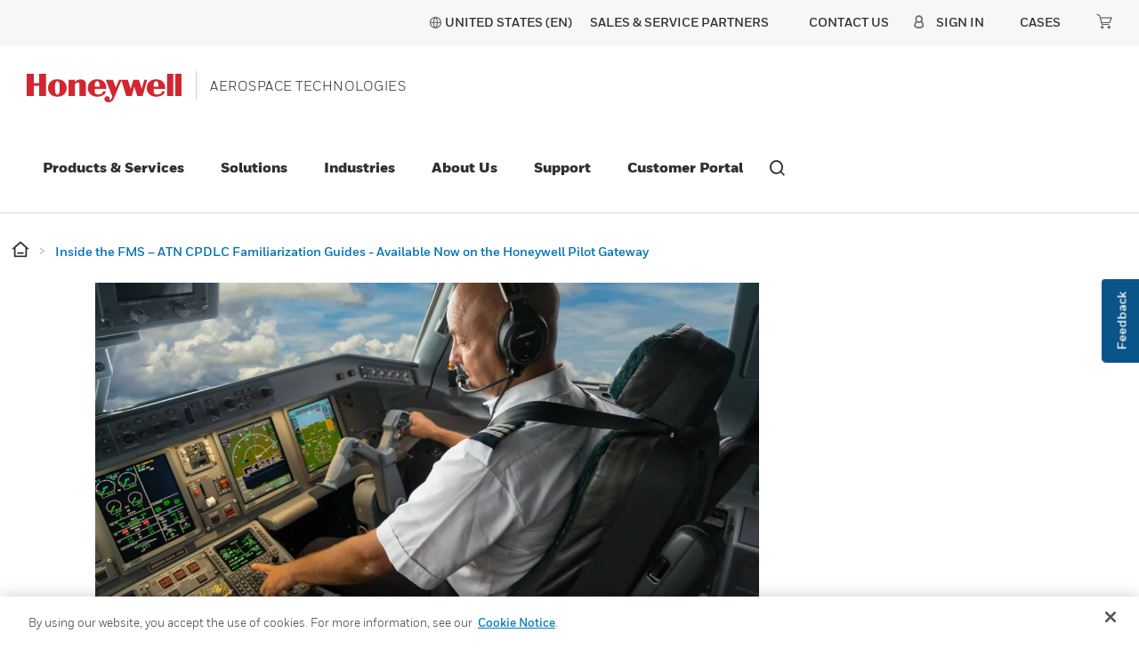

--- FILE ---
content_type: text/html;charset=utf-8
request_url: https://aerospace.honeywell.com/us/en/about-us/news/2020/11/inside-fms-atn-cpdlc-familiarization-guides
body_size: 24822
content:

<!DOCTYPE HTML>
<html lang="en-US">
<head>
    

    <meta charset="UTF-8"/>
    
    
    
        <title>Inside the FMS – ATN CPDLC Familiarization Guides - Available Now on the Honeywell Pilot Gateway</title>
        <meta name="description" content="Understanding ATN just became easier."/>
        
        <meta property="og:title" content="Inside the FMS – ATN CPDLC Familiarization Guides - Available Now on the Honeywell Pilot Gateway"/>
        
        
        <meta property="og:url" content="https://aerospace.honeywell.com/us/en/about-us/news/2020/11/inside-fms-atn-cpdlc-familiarization-guides"/>
        <script defer="defer" type="text/javascript" src="https://rum.hlx.page/.rum/@adobe/helix-rum-js@%5E2/dist/rum-standalone.js" data-routing="env=prod,tier=publish,ams=Honeywell"></script>
<link rel="canonical" href="https://aerospace.honeywell.com/us/en/about-us/news/2020/11/inside-fms-atn-cpdlc-familiarization-guides"/>
    
    <meta name="viewport" content="width=device-width, initial-scale=1"/>
    
    
    <meta name="keywords" content="News,Direct-To"/>
    <meta name="template" content="article-page"/>
    
    
    <meta property="og:type" content="website"/>
    

    
        
            <meta property="og:image" content="https://aerospace.honeywell.com/content/dam/aerobt/en/images/learn/about-us/news/horizontal/AeroBT-honeywell_2017_may_101-2880x1440.jpg"/>
        
    
    
    
    
    
    

    

<link rel="shortcut icon" type="image/x-icon" href="/etc.clientlibs/baseline-tenant/clientlibs/clientlib-general/resources/icons/favicon.ico"/>


<p id="customHeadId" data-isEnabled="true" data-configLyticsScript="3ec01b787105aeb8747c33fe2dd78854" data-resourcePath="/content/aerobt/us/en/about-us/news/2020/11/inside-fms-atn-cpdlc-familiarization-guides/jcr:content" data-tenantPath="/content/hbtbt" style="display:none;"></p>

    
    
    <meta name="google-site-verification" content="h8vbVhHLR6J6il9TvkSdooey-_HmhsmoDNroFkYSZ-c"/>



    






    
    




    
        
    

    

    

    

    

    

    
<link rel="stylesheet" href="/etc.clientlibs/baseline-tenant/clientlibs/v2/clientlib-base-v2.min.b0740b83a0dfaf03f68a6cb25f19d499.css" type="text/css">


<link rel='stylesheet' href='/etc.clientlibs/v2/base-s7-css.min.css' type='text/css'>
<script defer src='/etc.clientlibs/v2/base-s7-js.min.js'></script>




<link rel='stylesheet' href='/etc.clientlibs/v2/content/aerobt/us/en/about-us/news/2020/11/inside-fms-atn-cpdlc-familiarization-guides.min.d4-37-3-m1757543036893.css' type='text/css'>



<script defer src='/etc.clientlibs/v2/content/aerobt/us/en/about-us/news/2020/11/inside-fms-atn-cpdlc-familiarization-guides.min.d4-37-3-m1757543036893.js'></script>


    <div class="access-check-main" data-path="/content/aerobt/us/en/about-us/news/2020/11/inside-fms-atn-cpdlc-familiarization-guides/jcr:content">
        <div class="fragment-toolId"></div>
        
        <input type="hidden" class="form-control " name="req-access-denied" value="/us/en/secure/access/denied"/>
        <input type="hidden" class="form-control " name="req-access-pending" value="/us/en/secure/access/pending"/>
        <input type="hidden" class="form-control " name="req-access-not-permitted" value="/us/en/secure/access/not-permitted"/>
        <input type="hidden" class="form-control " name="req-access-asds" value="/us/en/secure/access/asds"/>
        <input type="hidden" class="form-control " name="req-access-not-requested" value="/us/en/secure/access"/>
    </div>

    
   

    <!-- launch script-->
    
    
    

    

    


        <script type="text/javascript" src="//assets.adobedtm.com/ccbae5a917c7/aead7e1aa50c/launch-60ca77fd626d.min.js" async></script>


    
    




<script>(window.BOOMR_mq=window.BOOMR_mq||[]).push(["addVar",{"rua.upush":"false","rua.cpush":"true","rua.upre":"false","rua.cpre":"false","rua.uprl":"false","rua.cprl":"false","rua.cprf":"false","rua.trans":"SJ-6e6ec1e6-63a6-4633-a0bf-cd0d92237cda","rua.cook":"false","rua.ims":"false","rua.ufprl":"false","rua.cfprl":"true","rua.isuxp":"false","rua.texp":"norulematch","rua.ceh":"false","rua.ueh":"false","rua.ieh.st":"0"}]);</script>
<script>!function(){function o(n,i){if(n&&i)for(var r in i)i.hasOwnProperty(r)&&(void 0===n[r]?n[r]=i[r]:n[r].constructor===Object&&i[r].constructor===Object?o(n[r],i[r]):n[r]=i[r])}try{var n=decodeURIComponent("%7B%22secure_cookie%22%3A%20true%7D");if(n.length>0&&window.JSON&&"function"==typeof window.JSON.parse){var i=JSON.parse(n);void 0!==window.BOOMR_config?o(window.BOOMR_config,i):window.BOOMR_config=i}}catch(r){window.console&&"function"==typeof window.console.error&&console.error("mPulse: Could not parse configuration",r)}}();</script>
                              <script>!function(e){var n="https://s.go-mpulse.net/boomerang/";if("False"=="True")e.BOOMR_config=e.BOOMR_config||{},e.BOOMR_config.PageParams=e.BOOMR_config.PageParams||{},e.BOOMR_config.PageParams.pci=!0,n="https://s2.go-mpulse.net/boomerang/";if(window.BOOMR_API_key="YPTVR-4MEPG-AR9H9-6SLE4-RV6GB",function(){function e(){if(!o){var e=document.createElement("script");e.id="boomr-scr-as",e.src=window.BOOMR.url,e.async=!0,i.parentNode.appendChild(e),o=!0}}function t(e){o=!0;var n,t,a,r,d=document,O=window;if(window.BOOMR.snippetMethod=e?"if":"i",t=function(e,n){var t=d.createElement("script");t.id=n||"boomr-if-as",t.src=window.BOOMR.url,BOOMR_lstart=(new Date).getTime(),e=e||d.body,e.appendChild(t)},!window.addEventListener&&window.attachEvent&&navigator.userAgent.match(/MSIE [67]\./))return window.BOOMR.snippetMethod="s",void t(i.parentNode,"boomr-async");a=document.createElement("IFRAME"),a.src="about:blank",a.title="",a.role="presentation",a.loading="eager",r=(a.frameElement||a).style,r.width=0,r.height=0,r.border=0,r.display="none",i.parentNode.appendChild(a);try{O=a.contentWindow,d=O.document.open()}catch(_){n=document.domain,a.src="javascript:var d=document.open();d.domain='"+n+"';void(0);",O=a.contentWindow,d=O.document.open()}if(n)d._boomrl=function(){this.domain=n,t()},d.write("<bo"+"dy onload='document._boomrl();'>");else if(O._boomrl=function(){t()},O.addEventListener)O.addEventListener("load",O._boomrl,!1);else if(O.attachEvent)O.attachEvent("onload",O._boomrl);d.close()}function a(e){window.BOOMR_onload=e&&e.timeStamp||(new Date).getTime()}if(!window.BOOMR||!window.BOOMR.version&&!window.BOOMR.snippetExecuted){window.BOOMR=window.BOOMR||{},window.BOOMR.snippetStart=(new Date).getTime(),window.BOOMR.snippetExecuted=!0,window.BOOMR.snippetVersion=12,window.BOOMR.url=n+"YPTVR-4MEPG-AR9H9-6SLE4-RV6GB";var i=document.currentScript||document.getElementsByTagName("script")[0],o=!1,r=document.createElement("link");if(r.relList&&"function"==typeof r.relList.supports&&r.relList.supports("preload")&&"as"in r)window.BOOMR.snippetMethod="p",r.href=window.BOOMR.url,r.rel="preload",r.as="script",r.addEventListener("load",e),r.addEventListener("error",function(){t(!0)}),setTimeout(function(){if(!o)t(!0)},3e3),BOOMR_lstart=(new Date).getTime(),i.parentNode.appendChild(r);else t(!1);if(window.addEventListener)window.addEventListener("load",a,!1);else if(window.attachEvent)window.attachEvent("onload",a)}}(),"".length>0)if(e&&"performance"in e&&e.performance&&"function"==typeof e.performance.setResourceTimingBufferSize)e.performance.setResourceTimingBufferSize();!function(){if(BOOMR=e.BOOMR||{},BOOMR.plugins=BOOMR.plugins||{},!BOOMR.plugins.AK){var n="true"=="true"?1:0,t="",a="cloiijqxbqhde2lk3kza-f-a34d062fc-clientnsv4-s.akamaihd.net",i="false"=="true"?2:1,o={"ak.v":"39","ak.cp":"957433","ak.ai":parseInt("604546",10),"ak.ol":"0","ak.cr":8,"ak.ipv":4,"ak.proto":"h2","ak.rid":"b6d15e3b","ak.r":44093,"ak.a2":n,"ak.m":"a","ak.n":"essl","ak.bpcip":"18.220.132.0","ak.cport":53856,"ak.gh":"23.33.28.136","ak.quicv":"","ak.tlsv":"tls1.3","ak.0rtt":"","ak.0rtt.ed":"","ak.csrc":"-","ak.acc":"","ak.t":"1768610482","ak.ak":"hOBiQwZUYzCg5VSAfCLimQ==AnI6egHIl3X+uXckpSlbYvhErq8hR7MZcE3DWzhzdn4hUa99U/7b3yDVH5+CYEkgIRUpR9e4z0dNLmEmji7XDMVZUC78bi2V7Pnm9rH5J//3ozqy3QIcX/sehJ7R//jRGKgVze3aSzLnoaDmD63KP1r1czivx9aw8rtsT6a9UTgH3QVw2NyiAXt8cvKHR6eq2Baq2G4FajdEJp7/O4PtElAK+s4Q/p/7nvLqHr4t0RJZvzxRLvNn0w2kF+svRGUTqDV2VEehUZ6Kmu3/wq3FVERsGQUhd1zxh/QMGLhwFVuQwnT2vHK1p2YZp/a5Uz3auM6d/DvvzBSmlNyz4pd/b43U1PXy1ok2Uw2xgFr0EEs0uUwp9WN2GsqTfFYO9o04S3ipmWpVoPX7x5GAtAFdfRFL1BHmTWs/tQLwnQRpYsk=","ak.pv":"188","ak.dpoabenc":"","ak.tf":i};if(""!==t)o["ak.ruds"]=t;var r={i:!1,av:function(n){var t="http.initiator";if(n&&(!n[t]||"spa_hard"===n[t]))o["ak.feo"]=void 0!==e.aFeoApplied?1:0,BOOMR.addVar(o)},rv:function(){var e=["ak.bpcip","ak.cport","ak.cr","ak.csrc","ak.gh","ak.ipv","ak.m","ak.n","ak.ol","ak.proto","ak.quicv","ak.tlsv","ak.0rtt","ak.0rtt.ed","ak.r","ak.acc","ak.t","ak.tf"];BOOMR.removeVar(e)}};BOOMR.plugins.AK={akVars:o,akDNSPreFetchDomain:a,init:function(){if(!r.i){var e=BOOMR.subscribe;e("before_beacon",r.av,null,null),e("onbeacon",r.rv,null,null),r.i=!0}return this},is_complete:function(){return!0}}}}()}(window);</script></head>

<body class="article-page page basicpage">


    



    



<main>
    <div class="root responsivegrid">


<div class="aem-Grid aem-Grid--12 aem-Grid--tablet--12 aem-Grid--default--12 aem-Grid--phone--12 ">
    
    <div class="localized-experiencefragment experiencefragment aem-GridColumn aem-GridColumn--default--12">
<div class="cmp-experiencefragment cmp-experiencefragment--header">
<div class="xf-content-height">
    


<div class="aem-Grid aem-Grid--12 aem-Grid--default--12 ">
    
    <div class="responsivegrid aem-GridColumn aem-GridColumn--default--12">


<div class="aem-Grid aem-Grid--12 aem-Grid--default--12 ">
    
    <div class="header aem-GridColumn aem-GridColumn--default--12">
    
    

    

    
    <input type="hidden" id="buyer_access_toolId" value="#"/>
     
    <input type="hidden" id="nonLoginPageList" name="nonLoginPageList" value="gloveselector"/>
    <div class="global-header-toplinks navigationV2 gdm-toplinks-row">
    

    



<div class="header-links-topline top-quick-links d-flex justify-content-end">
    <ul class="d-flex list-unstyled">
        
            

  
  
  
  
  
  
  
  <input type="hidden" value="true" class="enableRedirectCLS" name="enableRedirectCLS"/>
  
    
      <li class="icon header-country-icon header-country-clsType" data-clsType="flyOutCLSV2">
        
        
          <a class="countryLangFlyout" aria-label="countryLangFlyout" href="javascript:void(0);" data-locale-current="us/en">
            <span class="hv2-icon icon-global"/>
            
              <span class="countryName"></span>
            
          </a>
          <div class="cmp-cls-v2-flyOut">
            
            
              



    <div class="cmp-cls-v2">
        <ul class="cmp-cls-v2__close">
            <li class="cls-mobile-close">
                <button class="cls-mobile-close-button icon icon-close" aria-label="Close Flyout "></button>
            </li>
        </ul>
        <div>
            <div class="cmp-cls-v2__header">
                <span class="cmp-cls-v2__heading">Location</span>
            </div>
            
                <div class="cmp-cls-v2__searchbar">
                    <button type="submit" class="cmp-cls-v2__searchbar-icon icon-search"></button>
                    <input class="cmp-cls-v2__searchbar-input" autocomplete="off" id="clsV2ListSearch" type="text" placeholder="Search a country"/>
                    <span class="cmp-cls-v2__searchbar-input-close-button icon-close"/>
                </div>
            
            <ul class="cmp-cls-v2__regions">
                <li class="cmp-cls-v2__region">
                    <p class="cmp-cls-v2__region-title">
                        North America
                        <span class="add-down-chevron">
                        </span>
                    </p>
                    <section class="cmp-cls-v2__region-country">
                        <ul>
                            <li>
                                <ul class="cmp-cls-v2__languageList">
                                    <li class="cmp-cls-v2__languageList-items" data-country-language-code="us-en" data-locale-path="us/en" data-locale="United States (EN)">
                                        
                                        
                                            
                                            
                                                <a class="cmp-cls-v2__languageList-items-link" href="/us/en" target="_self">United States - English </a>
                                            
                                            
                                        
                                    </li>
                                </ul>
                            </li>
                        </ul>
                    </section>
                </li>
            
                <li class="cmp-cls-v2__region">
                    <p class="cmp-cls-v2__region-title">
                        Latin America
                        <span class="add-down-chevron">
                        </span>
                    </p>
                    <section class="cmp-cls-v2__region-country">
                        <ul>
                            <li>
                                <ul class="cmp-cls-v2__languageList">
                                    <li class="cmp-cls-v2__languageList-items" data-country-language-code="br-por" data-locale-path="br/pt" data-locale="Brazil (POR)">
                                        
                                        
                                            
                                            
                                                <a class="cmp-cls-v2__languageList-items-link" href="/br/pt/home" target="_self">Brazil - Portuguese </a>
                                            
                                            
                                        
                                    </li>
                                </ul>
                            </li>
                        </ul>
                    </section>
                </li>
            
                <li class="cmp-cls-v2__region">
                    <p class="cmp-cls-v2__region-title">
                        Asia Pacific
                        <span class="add-down-chevron">
                        </span>
                    </p>
                    <section class="cmp-cls-v2__region-country">
                        <ul>
                            <li>
                                <ul class="cmp-cls-v2__languageList">
                                    <li class="cmp-cls-v2__languageList-items" data-country-language-code="cn-zh" data-locale-path="cn/zh" data-locale="China (ZH)">
                                        
                                        
                                            
                                            
                                                <a class="cmp-cls-v2__languageList-items-link" href="https://aerospace.honeywell.com.cn/cn/zh/home" target="_self">China - Chinese </a>
                                            
                                            
                                        
                                    </li>
                                </ul>
                            </li>
                        </ul>
                    </section>
                </li>
            </ul>
            <section class="cmp-cls-v2__search">
                <ul class="cmp-cls-v2__search-list">
                </ul>
            </section>
        </div>
    </div>

            
          </div>
        
      </li>
      <li>|</li>
    
    
  

            
        

        
        
            <li><a href="/us/en/support/customer/contact-us/channel-partner-locator" target="_self">Sales &amp; Service Partners</a></li>
        
        <li>|</li>

    </ul>

</div>

    

    <div class="header-links-topline gdm-header-navigation d-flex justify-content-md-end justify-content-end">
        
        <input type="hidden" name="soldto_control" value="false"/>
        <input type="hidden" name="soldto_control_internal" value="false"/>
        <input type="hidden" name="enable-eight-hrs" value="true"/>
		<input type="hidden" name="enable-one-hr" value="false"/>
		<input type="hidden" name="enable-one-hr-session-for-ex" value="true"/>
        <input type="hidden" id="fallBackLogicEnabled" name="fallBackLogicEnabled" value="false"/>
        <input type="hidden" id="enbleSalesOrgCountryDropdown" name="enbleSalesOrgCountryDropdown" value="false"/>
        <input type="hidden" name="redirection_url_notpermitted_page"/>
        <ul class="d-flex list-unstyled nav-gdm">
            <li style="display:none" class="gdm-contact-modal">
		    	




<div class="cmp-call-to-action" data-analytics-v2="cta-v2-analytics">

    
	
		<a target="_self" href="/us/en/support/customer/contact-us">
            <div class="anchor-text"> CONTACT US</div>
        </a>
    

    
    
    
    
    


</div>




		    </li>
            <li class="gdm-contact-link">
		    	




<div class="cmp-call-to-action" data-analytics-v2="cta-v2-analytics">

    
	
		<a target="_self" href="/us/en/support/customer/contact-us">
            <div class="anchor-text"> CONTACT US</div>
        </a>
    

    
    
    
    
    


</div>




		    </li>
            
            <li class="gdm-soldto-dropdown" style="display:none">
                <div class="soldto-dropdown">
                    

    
    
    
    
    
    
    <input type="hidden" id="userDetails_url" value="/pif/api/session/details"/>
    <input type="hidden" id="getContactDetails_url" value="/pif/api/account/v1/get-contact-details"/>
    <input type="hidden" id="account_select_label" value="CHOOSE A SOLD -TO ACCOUNT TO USE:"/>
    <input type="hidden" id="updateContactDetails_url" value="/pif/api/account/v1/update-passphrase"/>
  	<input type="hidden" id="acctname_m" value="ACCT:"/>
    <input type="hidden" class="soldto_disabled"/>
    <input type="hidden" class="soldto_salesorg_disabled"/>
    <input type="hidden" id="addToCart_url" value="/pif/api/ecommerce/v1/add-cart"/>
  	<input type="hidden" class="manage_acccounts_label" value="MANAGE MY CUSTOMER ORDERING ACCOUNTS"/>
    <input type="hidden" class="manage_acccounts_ctalink" value="/content/aerobt/us/en/secure/account"/>
  	<input type="hidden" id="internalcsrerrormessage" value="We weren&#39;t able to process your request, please try again and if you continue to see this message, click &#39;Contact Us&#39; at the bottom of the page to report your issue to our web support team.  Thank you."/>
  	<input type="hidden" id="solrPartsSearchUrl" value="https://aerospace.honeywell.com/shop/aero/en/online/ordering"/>
  	<input type="hidden" name="soldtoRoles" value="/content/experience-fragments/aerobt/us/en/site/header/master/jcr:content/root/responsivegrid/header/header_soldtodropdown.soldtoroles"/>
    <input type="hidden" id="soldto-dropdown_restrictedLobGbeList"/>

    <div class="soldTodropdown-details" aria-labelledby="dropdownButton" tabindex="0">
        <div class="soldto-account-details">Acct:
            <a id="default-soldTo-number"></a>
        </div>
        <span aria-hidden="true" tabindex="-1" class="mvp-icon-carat_down icon_cart_down_soldto soldtodropdown-dropdown-toggle"></span>
        <div class="soldto-details" style="display:none">
            <div class="account-details"> Select Shopping Cart Account </div>
            <button type="button" class="close" data-dismiss="modal" aria-label="Close">
	            <span class="mvp-icon-close-icon" aria-hidden="true"></span> <span class="sr-only">Close</span>
	        </button>
            <p class="account-description"> Choose the account number for your parts ordering shopping cart. Your current cart will be saved when switching accounts.</p>
          	<div class="manage-cx-ordering-accounts">
    			<a href="/us/en/secure/account" class="manage-my-order-accounts">MANAGE MY CUSTOMER ORDERING ACCOUNTS</a>
			</div>
          	<div class="soldto-table-scroll-y soldto-acc-scrollbar">
            <table class="table table-striped" id="soldto-sort">
                <thead class="thead-dark">
                    <tr>
                        <th scope="col">&nbsp;</th>
                        <th scope="col" onclick="sortNumber()" class="accountno-sorting">Account#
                            <span aria-hidden="true" tabindex="-1" class="mvp-icon-carat_up"></span>
                            <span aria-hidden="true" tabindex="-1" class="mvp-icon-carat_down"></span>
                        </th>
                        <th scope="col" onclick="sortString(1)" class="accountname-sorting">Account Name
                            <span aria-hidden="true" tabindex="-1" class="mvp-icon-carat_up"></span>
                            <span aria-hidden="true" tabindex="-1" class="mvp-icon-carat_down"></span>
                        </th>
                      	<th scope="col" onclick="sortString(2)" class="cx-city-selector">City
                            <span aria-hidden="true" tabindex="-1" class="mvp-icon-carat_up"></span>
                            <span aria-hidden="true" tabindex="-1" class="mvp-icon-carat_down"></span>
                        </th>
                      	<th scope="col" onclick="sortNumber()" class="cx-zip-code">Zip/Post Code
                            <span aria-hidden="true" tabindex="-1" class="mvp-icon-carat_up"></span>
                            <span aria-hidden="true" tabindex="-1" class="mvp-icon-carat_down"></span>
                        </th>                      	
                    </tr>
                </thead>
                <tbody id="soldTo-Dropdown-dt"></tbody>
            </table>
           </div>
            <div class="soldto-cta-btns">
                <div class="btn-soldto-close soldto-close">CANCEL</div>
                <!-- <div class="btn btn-secondary soldto-proceed">
                    <a class="soldto-procees-click" href="#">PROCEED</a>
                </div> -->
                <div class="btn-soldto-proceed soldto-proceed">PROCEED</div>
			</div>
        </div>
    </div>
    <div class="soldtodropdown-list">
        <div class="soldto-account-list"> My Account</div>
        <div class="soldtoaccount-listing" style="display:none;">
            <div class="soldto-accountselection">
                <button type="button" class="mobile-close" data-dismiss="modal" aria-label="Close">
	                <span class="mvp-icon-close-icon" aria-hidden="true"></span>
	                <span class="sr-only">Close</span>
	            </button>
                <div class="soldto-table-scroll-y soldto-acc-mobile-scrollbar">
                	<ul class="soldto-navigation-list" id="soldTo-Dropdown-m"></ul>
              	</div>
            </div>
        </div>
    </div>


                </div>
            </li>
            <li class="gdm-sign-in">
                

    
    
    

    <!-- Include the headerfooter hbt Signin Link clientlib -->
    
    
<script src="/etc.clientlibs/baseline-tenant/clientlibs/clientlib-headerfooter-hbt-signin.min.3c3def058e8893055ee66bed7f1590c2.js"></script>



    
    <div id="configSignInDetails" data-enablechainlogout-property="false"></div>
    
    

    <input type="hidden" class="form-control " name="app_id" value="75"/>
    <input type="hidden" class="form-control " name="simplified_registration_end_point" value="/pif/api/account/v1/registration/simplified"/>
    <input type="hidden" class="form-control " name="cancle_simplified_end_point" value="/pif/api/account/v1/registration/cancel-simplified"/>
    <input type="hidden" class="form-control " name="remaining_time_end_point" value="/pif/api/session/remaining-time"/>
    <input type="hidden" class="form-control " name="refresh_end_point" value="/pif/api/session/refresh"/>
    <input type="hidden" class="form-control " name="update_PUR_end_point" value="/pif/api/account/v1/update-pur"/>
    <input type="hidden" class="form-control " name="cwa_detail_end_point" value="/pif/api/account/v1/fetch-info"/>
    <input type="hidden" class="form-control " name="user_account_message_end_point" value="/pif/api/account/v1/user-account-message"/>
    <input type="hidden" class="form-control " name="user_status_end_point" value="/pif/api/account/v1/status"/>
    <input type="hidden" class="form-control " name="status_detail_end_point" value="/pif/api/account/v1/status"/>
    <input type="hidden" class="form-control " name="Update-userLog-endpoint" value="/pif/api/account/v1/user-log"/>
    <input type="hidden" class="form-control " name="Session-timeout-endpoint" value="/content/aerobt/us/en/error/session-time-out.html"/>
    <input type="hidden" class="form-control " name="user-info-URI" value="/pif/api/session/details"/>
    <input type="hidden" class="form-control " name="request-authorization-URI" value="/pif/cwa/oauth/request/j_security_check"/>
    <input type="hidden" class="form-control " name="logout-Uri" value="https://aerospace2.honeywell.com/onlineordering/Logoff?URL=logoutLink&amp;"/>
    <input type="hidden" class="form-control " name="change-company-default-account" value="0011P000019wXsU"/>
    <input type="hidden" class="form-control " name="session_detail_end_point" value="/pif/api/session/details"/>
    <input type="hidden" class="form-control " name="simplified_registration_page" value="/us/en/secure/account/simplified-register"/>
    <input type="hidden" class="form-control " name="domain_id" value="751"/>
    <input type="hidden" class="form-control" name="large_file_url"/>
    <!--Tech-Pub -->
    <input type="hidden" class="form-control " name="sbg_name" value="aerobt"/>
    <input type="hidden" class="form-control " name="country-endpoint" value="/pif/api/account/v1/countries/country"/>
    <input type="hidden" class="form-control " name="engine_name"/>
    <input type="hidden" class="form-control " name="download_get_all_end_point"/>
    <input type="hidden" class="form-control " name="download_save_history_end_point"/>
    <input type="hidden" class="form-control " name="favorites_get_all_end_point"/>
    <input type="hidden" class="form-control " name="favorite_save_favorites_end_point"/>
    <input type="hidden" class="form-control " name="favorites_delete_end_point"/>
    <input type="hidden" class="form-control " name="save_search_get_all_end_point"/>
    <input type="hidden" class="form-control " name="save_search_save_end_point"/>
    <input type="hidden" class="form-control " name="save_search_delete_end_point"/>
    <input type="hidden" class="form-control " name="elastic_service_end_point" value="/content/experience-fragments/aerobt/us/en/site/header/master/jcr:content/root/responsivegrid/header/signin.technicalsearchresult"/>
    <input type="hidden" class="form-control " name="account_revalidation_end_point" value="/pif/api/account/v1/account-revalidate/init"/>
    <input type="hidden" class="form-control " name="share_end_point"/>
     <input type="hidden" class="form-control " name="bulk_invite_user_end_point"/>
    <input type="hidden" class="form-control " name="preview_end_point"/>
    <input type="hidden" class="form-control " name="download_end_point"/>
    <input type="hidden" class="form-control " name="domain_string"/>
    <input type="hidden" class="form-control " name="Update-userLog-tool-endpoint" value="/pif/api/account/v1/tools/update-user-log"/>
    <input type="hidden" class="form-control " name="tool_id"/>
    <input type="hidden" class="form-control " name="permission_denied"/>
    <input type="hidden" class="form-control " name="favorites_get_all_end_point_new"/>
    <input type="hidden" class="form-control " name="favorites_save_delete_end_point"/>
    <input type="hidden" class="form-control " name="sharelink_end_point"/>
    <input type="hidden" class="form-control " name="delete_login_end_point" value="/content/experience-fragments/aerobt/us/en/site/header/master/jcr:content/root/responsivegrid/header/signin.deletesessioncookie"/>
    <input type="hidden" class="form-control " name="rtnDeniedPage"/>
	<input type="hidden" class="form-control " name="enableRTNPage"/>
    <input type="hidden" class="form-control " name="template_name"/>
    <input type="hidden" name="salesOrgCountryJsonPath"/>
    <input type="hidden" name="anonymousUserAccessTokenAPI"/>
    <input type="hidden" name="country-translation-endpoint"/>
    <input type="hidden" class="hbs-landing-page-URL"/>

    
        <div class="separator separator--left d-none d-lg-block"></div>
        <ul class="sign-in-list categories navbar-nav align-items-lg-center text-lg-center sign-in-dropdown">
            <li class="presigin nav-item primary-navigation-item" id="presignin-li" style="display:none">
                <a href="javascript:void(0);" class="dropdown-toggle sign-in-toggle"><span class="mvp-icon-user d-none d-lg-inline"></span><span class="signin-label d-none d-md-block" data-username="">Sign In</span><span class="signin-label d-flex justify-content-between align-items-center d-md-none" data-username="">SIGN IN TO ACCOUNT <span class="mvp-icon-carat_right caretRight d-lg-none d-block"></span></span></a>
                <div class="dropdown-menu sigin-nav-tier--two sign-menu-border" id="presignin-data" style="display: none;">
                    <div class="d-flex flex-column sign-column-div">
                        <div class="global-nav__top d-flex mobile-close align-items-center justify-content-end d-md-none">
                            <a href="#" class="mobile-close-button">
                                <span class="mvp-icon-close"></span>
                                <span class="sr-only">Close Side Navigation</span>
                            </a>
                        </div>
                        <div class="tier-two-tile left-rail-back d-md-none">
                            <a href="#" class="tier-two-tile__inner sign-in-back">
                                <span class="mvp-icon-carat_left"></span>
                                <span class="tier-two-tile__text">Back</span>
                            </a>
                        </div>
                        

                            <div class="d-flex flex-row sign-list_style">
                                <a class="sigin-menu_list d-flex align-items-center" href="/us/en/myaerospace/register">
                                    <div>Create an Account</div>
                                </a>
                            </div>
                        

                            <div class="d-flex flex-row sign-list_style">
                                <a class="sigin-menu_list d-flex align-items-center" href="/us/en/redirects/external/company-setup">
                                    <div>New Company Set Up Form</div>
                                </a>
                            </div>
                        

                            <div class="d-flex flex-row sign-list_style">
                                <a class="sigin-menu_list d-flex align-items-center" href="/us/en/redirects/external/enduse-enduser-certificate">
                                    <div>End Use &amp; End User Certificate</div>
                                </a>
                            </div>
                        

                            <div class="d-flex flex-row sign-list_style">
                                <a class="sigin-menu_list d-flex align-items-center" href="/us/en/redirects/external/sales-use-tax-certificate">
                                    <div>Sales Use Tax Certificate</div>
                                </a>
                            </div>
                        
                        <div class="d-flex flex-row sign-list_style" id="presign-in">
                            
                                <a href="#" class="sigin-menu_list d-flex align-items-center">Sign in to Customer Portal</a>
                            
                        </div>

                    </div>
                </div>

            </li>

            <!--START post sign in-->
            <li class="postsignin postsignin-user nav-item primary-navigation-item" id="postsignin-li" aria-labelledby="dropdown-menu-signin" tabindex="0" style="display:none">
                <a class="dropdown-toggle d-flex sign-in-toggle">
                    <span class="mvp-icon-user d-none d-lg-block"></span>
                    <span class="signin-label d-flex align-items-baseline justify-content-between">
                        
                        <span class="mvp-icon-carat_right caretRight d-lg-none"></span></span>
						<span aria-hidden="true" tabindex="-1" class="mvp-icon-carat_down signin-dropdown-toggle"></span>

                </a>

                <div class="dropdown-menu nav-tier sigin-nav-tier--two sign-menu-border" id="postsignin-data" style="display:none">
                    <div class="d-flex flex-column sign-column-div">
                        <div class="global-nav__top d-flex align-items-center justify-content-end d-md-none">
                            <a href="#" class="mobile-close-button">
                                <span class="mvp-icon-close"></span>
                                <span class="sr-only">Close Side Navigation</span>
                            </a>
                        </div>
                        <div class="tier-two-tile left-rail-back d-md-none">
                            <a href="#" class="tier-two-tile__inner sign-in-back">
                                <span class="mvp-icon-carat_left"></span>
                                <span class="tier-two-tile__text">Account</span>
                            </a>
                        </div>
                        
                            <div class="d-flex flex-row sign-list_style">
                                <a class="sigin-menu_list d-flex align-items-center" data-redirection="default" href="/us/en/secure/myaerospace-home">
                                    <div>Customer Portal</div>
                                </a>
                            </div>
                        
                            <div class="d-flex flex-row sign-list_style">
                                <a class="sigin-menu_list d-flex align-items-center" data-redirection="default" href="/us/en/secure/account">
                                    <div>Manage Account</div>
                                </a>
                            </div>
                        
                            <div class="d-flex flex-row sign-list_style">
                                <a class="sigin-menu_list d-flex align-items-center" data-redirection="default" href="/us/en/secure/account">
                                    <div>Email Notifications</div>
                                </a>
                            </div>
                        
                            <div class="d-flex flex-row sign-list_style">
                                <a class="sigin-menu_list d-flex align-items-center" data-redirection="default" href="/us/en/secure/support-and-resources/case-history">
                                    <div>Cases</div>
                                </a>
                            </div>
                        
                            <div class="d-flex flex-row sign-list_style">
                                <a class="sigin-menu_list d-flex align-items-center" data-redirection="default" href="/us/en/redirects/external/company-setup">
                                    <div>New Company Set Up Form</div>
                                </a>
                            </div>
                        
                            <div class="d-flex flex-row sign-list_style">
                                <a class="sigin-menu_list d-flex align-items-center" data-redirection="default" href="/us/en/redirects/external/enduse-enduser-certificate">
                                    <div>End Use &amp; End User Certificate</div>
                                </a>
                            </div>
                        
                            <div class="d-flex flex-row sign-list_style">
                                <a class="sigin-menu_list d-flex align-items-center" data-redirection="default" href="/us/en/redirects/external/sales-use-tax-certificate">
                                    <div>Sales Use Tax Certificate</div>
                                </a>
                            </div>
                        
                        <div class="d-flex flex-row sign-list_style" id="postsign-in">
                            
                                <a href="https://authn.honeywell.com/idp/startSLO.ping?TargetResource=https://aerospace.honeywell.com/shop/aero/en/logout" class="sigin-menu_list d-flex align-items-center"><div>SIGN OUT</div></a>
                            
                        </div>
                    </div>
                </div>
            </li>
            <!--END post sign in-->
        </ul>
    
    




            </li>
            
            <li class="gdm-quickcart" style="display:none">
                <div class="quickcart">
                    

<div class="quickCart-nav">
	<div class="quick-cart">
    	<a class="quickcart-name" href="#">Cases</a>
    	<input type="hidden" id="quickcart_url" value="https://aerospace.honeywell.com/us/en/secure/support-and-resources/case-history"/>
        <input type="hidden" id="userDetails_url" value="/pif/api/session/details"/>
    	<input type="hidden" id="getContactDetails_url" value="/pif/api/account/v1/get-contact-details"/>
        <input type="hidden" id="errorpopup_url"/>
	    <input type="hidden" id="salesOrgqc" value="true"/>
		<input type="hidden" id="quickcart_restrictedLobGbeList"/>
	</div>
</div>

                </div>
            </li>
            <li class="gdm-mini-cart" style="display:none">
                <div class="minicart">
                    






	





<div class="mini-cart">
    <a class="miniIcons" aria-label="minicart-icon" href="#">
        <div class="carticon"></div>
        <span data-quantity="" class="rmCount" id='lblCartCount'></span>
        
    </a>
    <input type="hidden" id="minicart_url" value="https://aerospace.honeywell.com/shop/aero/en/cart"/>
    <input type="hidden" id="userDetails_url" value="/pif/api/session/details"/>
    <input type="hidden" id="getContactDetails_url" value="/pif/api/account/v1/get-contact-details"/>
    <input type="hidden" id="pifcarturl" value="/pif/api/ecommerce/v1/mini-cart/"/>
	<input type="hidden" id="getTotalItems"/>
	<input type="hidden" id="errorpopup_url"/>
	<input type="hidden" id="salesOrg" value="true"/>
	<input type="hidden" id="savedFavoriteSoldTos_url" value="/pif/api/soldto/favorite/v1/user"/>
    <input type="hidden" id="saveFavoriteSoldTos_url" value="/pif/api/soldto/favorite/v1/user"/>	
    <input type="hidden" class="ecomm-status-acctselemp" data-soldto-details-endpoint-propertyecomm="/pif/api/order/v1/soldto"/>
	<input type="hidden" id="updateDefaultSoldTo_url" value="/pif/api/soldto/favorite/v1/user/soldto/"/>
	<input type="hidden" name="store-internalUserecomm" value="/pif/api/account/v1/status"/>
    <input type="hidden" name="tenant_path_url" value="/content/aerobt"/>
    <input type="hidden" id="enableListFunctionality"/>
    <input type="hidden" id="savedSkusPage_url" value=".html"/>
    <input type="hidden" id="ecommPersonaCheckmc"/>
    <input type="hidden" id="minicart_restrictedLobGbeList"/>
</div>

                </div>
            </li>
			
        </ul>
				<input type="hidden" id="internalcsruserflow" value="true"/>
    </div>
    
    </div>
    <div class="modal-backdrop loading-backdrop  js-loading-modal" style="display: none;">
        <div class="loading"></div>
    </div>
    <div class="background-overlay"></div>


<header class="global-header navigationV2 aem-Grid aem-Grid--12  gdm-ecomm-header">
    <div class="global-header-container aem-GridColumn">
        <button class="mobile-menu-button icon-hamburger mobile-hamburger"></button>
        <div class="logo-container">
            
            
            
                
                <a href="https://aerospace.honeywell.com/" class="logo-link m-0" tabindex="0">
                    <img src="/content/dam/aerobt/en/images/logos/hon-aero-honeywell-logo-web.svg" width="175" height="175" alt="Honeywell"/>
                </a>
                <h2 class="tagline">AEROSPACE TECHNOLOGIES</h2>
            

        </div>
        <div class="nav-container">
			
            
                <div class="navigation-v2-container" id="navigationV2Container">
                    <div class="navigationv2 navigation">

<div class="cmp-navigation-v2">
    <ul class="navigation__close mobile-hide">
        <li class="mobile-close">
            <button class="mobile-close-button icon icon-close" aria-label="Close Navigation">Close</button>
        </li>
    </ul>
    
        
            
            
            
            
            
                
    <div class="primary-navigation-v2" role="navigation" aria-label="Products &amp; Services">
        <div class="tab-flyout" id="tab-flyout-nav">
            <ul class="cmp-navigation-v2__nav-level-1  ">
                <li class="cmp-navigation-v2__item tab-primary-nav-item primary-nav-item">
                    
    

                    
                    
                        <a href="javascript:void(0);" class="cmp-navigation-v2__item-link primary-nav ">Products &amp; Services
                            
                        </a>
                        <span class="icon icon-carat_right go-to-subnav"></span>
                    
                    
                    
                        <nav class="secondary-navigation-v2" role="navigation">
                            <div class="mobile-back nav-title-primary">
                                <span class="icon icon-carat_left go-to-prevnav"></span>
                                
                            </div>
                            <ul class="cmp-navigation-v2__nav-level-2 nav nav-tabs">
                                
                                    
                                        
                                            
                                            <li class="cmp-navigation-v2__item tab-secondary-nav-item active">
                                                <a href="#tab-0" class="cmp-navigation-v2__item-link navlink active" data-toggle="tab">Products</a>
                                                <span class="icon icon-carat_right go-to-subnav"></span>
                                            </li>
                                        
                                            
                                            <li class="cmp-navigation-v2__item tab-secondary-nav-item ">
                                                <a href="#tab-1" class="cmp-navigation-v2__item-link navlink " data-toggle="tab">Services and Software</a>
                                                <span class="icon icon-carat_right go-to-subnav"></span>
                                            </li>
                                        
                                            
                                            <li class="cmp-navigation-v2__item tab-secondary-nav-item ">
                                                <a href="#tab-2" class="cmp-navigation-v2__item-link navlink " data-toggle="tab">By Aircraft</a>
                                                <span class="icon icon-carat_right go-to-subnav"></span>
                                            </li>
                                        
                                    
                                
                                    
                                
                            </ul>
                            <div class="tab-content">
                                
                                    
                                        
                                            
                                            
                                            
                                            
                                            
                                            
                                            
                                                <div id="tab-0" class="tab-content tab-pane active">
                                                    <div class="product-flyout" id="product-flyout-nav">
                                                        <div class="aem-Grid aem-Grid--default--12 aem-Grid--phone--12">
                                                            
                                                            
                                                            <div class="lazy-entry aem-GridColumn aem-GridColumn--default--12" data-payload="{&#34;type&#34;:&#34;productFlyout&#34;,&#34;level&#34;:3,&#34;tab&#34;:true,&#34;showOneLvl&#34;:false,&#34;isTeaser&#34;:false,&#34;navTitle&#34;:&#34;Products&#34;,&#34;numberOfCol&#34;:2,&#34;dynamicProductFlyout&#34;:false,&#34;productStartLevel&#34;:2}" data-lazy="/content/aerobt/us/en/products-and-services/products.subnav-v2.productFlyout.html">
                                                                
    
    
    
    
    
    
    
    <div class="product-Flyout-items row">
        <div class="product-Flyout__column-one col-md-3">
            <ul class="tab-links level-1">
                
            </ul>
        </div>
        <div class="product-Flyout__column-two col-md-3">
            <ul class="tab-links level-2">
                
            </ul>
        </div>
        <div class="product-Flyout__column-three col-md-3">
            <ul class="tab-links level-3">
                
                
            </ul>
        </div>
        
            <div class="product-Flyout__column-four col-md-3">
                <ul class="tab-links level-4">
                    
                </ul>
            </div>
        
    </div>

                                                            </div>
                                                            
                                                        </div>
                                                    </div>
                                                </div>
                                            
                                        
                                            
                                            
                                            
                                            
                                            
                                            
                                            
                                                <div id="tab-1" class="tab-content tab-pane ">
                                                    <div class="product-flyout" id="product-flyout-nav">
                                                        <div class="aem-Grid aem-Grid--default--12 aem-Grid--phone--12">
                                                            
                                                            
                                                            <div class="lazy-entry aem-GridColumn aem-GridColumn--default--12" data-payload="{&#34;type&#34;:&#34;productFlyout&#34;,&#34;level&#34;:3,&#34;tab&#34;:true,&#34;showOneLvl&#34;:false,&#34;isTeaser&#34;:false,&#34;navTitle&#34;:&#34;Services and Software&#34;,&#34;numberOfCol&#34;:2,&#34;dynamicProductFlyout&#34;:false,&#34;productStartLevel&#34;:2}" data-lazy="/content/aerobt/us/en/products-and-services/product.subnav-v2.productFlyout.html">
                                                                
    
    
    
    
    
    
    
    <div class="product-Flyout-items row">
        <div class="product-Flyout__column-one col-md-3">
            <ul class="tab-links level-1">
                
            </ul>
        </div>
        <div class="product-Flyout__column-two col-md-3">
            <ul class="tab-links level-2">
                
            </ul>
        </div>
        <div class="product-Flyout__column-three col-md-3">
            <ul class="tab-links level-3">
                
                
            </ul>
        </div>
        
            <div class="product-Flyout__column-four col-md-3">
                <ul class="tab-links level-4">
                    
                </ul>
            </div>
        
    </div>

                                                            </div>
                                                            
                                                        </div>
                                                    </div>
                                                </div>
                                            
                                        
                                            
                                            
                                            
                                            
                                            
                                                <div id="tab-2" class="tab-content tab-pane ">
                                                    <div class="enhanced-flyout" id="enhanced-flyout-nav">
                                                        <div class="aem-Grid aem-Grid--default--12 aem-Grid--phone--12">
                                                            
                                                            <div class="lazy-entry aem-GridColumn aem-GridColumn--default--12">
                                                                
    
        
        
            <div class="enhanced-Flyout-items row">
                <div class="enhanced-Flyout__column-one col-md-3">
                    
        
            <nav class="sub-navigation-v2" role="navigation">
                <ul class="cmp-navigation-v2__nav-level-">
                    
                        
                            
                                
                                            
    <li class="cmp-navigation-v2__item">
        
    
    
    
        
        
            <a href="/us/en/products-and-services/aircraft/airbus" class="cmp-navigation-v2__item-link navlink " target="_self">
                <span></span>Airbus</a>
            
            
            
            
        
    
    
    

        
    </li>

                                
                            
                                
                                            
    <li class="cmp-navigation-v2__item">
        
    
    
    
        
        
            <a href="/us/en/products-and-services/aircraft/bell" class="cmp-navigation-v2__item-link navlink " target="_self">
                <span></span>Bell</a>
            
            
            
            
        
    
    
    

        
    </li>

                                
                            
                                
                                            
    <li class="cmp-navigation-v2__item">
        
    
    
    
        
        
            <a href="/us/en/products-and-services/aircraft/boeing" class="cmp-navigation-v2__item-link navlink " target="_self">
                <span></span>Boeing </a>
            
            
            
            
        
    
    
    

        
    </li>

                                
                            
                                
                            
                                
                            
                                
                            
                                
                            
                                
                            
                                
                            
                                
                            
                                
                            
                        
                        
                    
                    
                </ul>
            </nav>
        


                </div>
                <div class="enhanced-Flyout__column-two col-md-3">
                    
        
            <nav class="sub-navigation-v2" role="navigation">
                <ul class="cmp-navigation-v2__nav-level-">
                    
                        
                            
                                
                            
                                
                            
                                
                            
                                
                                            
    <li class="cmp-navigation-v2__item">
        
    
    
    
        
        
            <a href="/us/en/products-and-services/aircraft/bombardier" class="cmp-navigation-v2__item-link navlink " target="_self">
                <span></span>Bombardier</a>
            
            
            
            
        
    
    
    

        
    </li>

                                
                            
                                
                                            
    <li class="cmp-navigation-v2__item">
        
    
    
    
        
        
            <a href="/us/en/products-and-services/aircraft/comac" class="cmp-navigation-v2__item-link navlink " target="_self">
                <span></span>COMAC</a>
            
            
            
            
        
    
    
    

        
    </li>

                                
                            
                                
                                            
    <li class="cmp-navigation-v2__item">
        
    
    
    
        
        
            <a href="/us/en/products-and-services/aircraft/dassault" class="cmp-navigation-v2__item-link navlink " target="_self">
                <span></span>Dassault</a>
            
            
            
            
        
    
    
    

        
    </li>

                                
                            
                                
                            
                                
                            
                                
                            
                                
                            
                                
                            
                        
                        
                    
                    
                </ul>
            </nav>
        


                </div>
                <div class="enhanced-Flyout__column-three col-md-3">
                    
        
            <nav class="sub-navigation-v2" role="navigation">
                <ul class="cmp-navigation-v2__nav-level-">
                    
                        
                            
                                
                            
                                
                            
                                
                            
                                
                            
                                
                            
                                
                            
                                
                                            
    <li class="cmp-navigation-v2__item">
        
    
    
    
        
        
            <a href="/us/en/products-and-services/aircraft/embraer" class="cmp-navigation-v2__item-link navlink " target="_self">
                <span></span>Embraer</a>
            
            
            
            
        
    
    
    

        
    </li>

                                
                            
                                
                                            
    <li class="cmp-navigation-v2__item">
        
    
    
    
        
        
            <a href="/us/en/products-and-services/aircraft/gulfstream" class="cmp-navigation-v2__item-link navlink " target="_self">
                <span></span>Gulfstream</a>
            
            
            
            
        
    
    
    

        
    </li>

                                
                            
                                
                                            
    <li class="cmp-navigation-v2__item">
        
    
    
    
        
        
            <a href="/us/en/products-and-services/aircraft/lockheed-martin" class="cmp-navigation-v2__item-link navlink " target="_self">
                <span></span>Lockheed Martin</a>
            
            
            
            
        
    
    
    

        
    </li>

                                
                            
                                
                            
                                
                            
                        
                        
                    
                    
                </ul>
            </nav>
        


                </div>
                <div class="enhanced-Flyout__column-four col-md-3">
                    
        
            <nav class="sub-navigation-v2" role="navigation">
                <ul class="cmp-navigation-v2__nav-level-">
                    
                        
                            
                                
                            
                                
                            
                                
                            
                                
                            
                                
                            
                                
                            
                                
                            
                                
                            
                                
                            
                                
                                            
    <li class="cmp-navigation-v2__item">
        
    
    
    
        
        
            <a href="/us/en/products-and-services/aircraft/pilatus" class="cmp-navigation-v2__item-link navlink " target="_self">
                <span></span>Pilatus</a>
            
            
            
            
        
    
    
    

        
    </li>

                                
                            
                                
                                            
    <li class="cmp-navigation-v2__item">
        
    
    
    
        
        
            <a href="/us/en/products-and-services/aircraft/textron-aviation" class="cmp-navigation-v2__item-link navlink " target="_self">
                <span></span>Textron Aviation</a>
            
            
            
            
        
    
    
    

        
    </li>

                                
                            
                        
                        
                    
                    
                </ul>
            </nav>
        


                </div>
            </div>
        
    

                                                            </div>
                                                            
                                                        </div>
                                                    </div>
                                                </div>
                                            
                                            
                                            
                                        
                                    
                                
                                    
                                
                            </div>
                        </nav>
                    
                </li>
            </ul>
        </div>
    </div>

            
            
            
        
            
            
            
            
            
            
            
        
            
            
            
            
            
            
            
        
            
            
            
            
            
            
            
        
            
            
            
                
    <div class="primary-navigation-v2" role="navigation" data-redirect-page="/content/aerobt/us/en/home.html" aria-label="Solutions">
        <div class="product-flyout" id="product-flyout-nav">
            
            
            <ul class="cmp-navigation-v2__nav-level-1  ">

                <li class="cmp-navigation-v2__item product-primary-nav-item primary-nav-item" data-lazy="true" data-redirect="false" data-locale="en_us">
                    
    

                    
                    
                    
                        
                            <a href="/us/en/home" class="cmp-navigation-v2__item-link primary-nav navlink " target="_self" tabindex="0">Solutions
                                
                            </a>
                            <span class="icon icon-carat_right go-to-subnav"></span>
                        
                        
                    
                    
                        <nav class="secondary-navigation-v2" role="navigation">
                            <div class="aem-Grid aem-Grid--default--12 aem-Grid--phone--12">
                                
                                <div class="aem-GridColumn aem-GridColumn--default--12 mobile-fullscreen">
                                    <div class="mobile-back nav-title-primary">
                                        <span class="icon icon-carat_left go-to-prevnav"></span>
                                    </div>
                                    <ul class="lazy-entry cmp-navigation-v2__nav-level-2" data-payload="{&#34;type&#34;:&#34;productFlyout&#34;,&#34;level&#34;:2,&#34;tab&#34;:false,&#34;showOneLvl&#34;:true,&#34;isTeaser&#34;:false,&#34;navTitle&#34;:&#34;Solutions&#34;,&#34;numberOfCol&#34;:1,&#34;dynamicProductFlyout&#34;:false,&#34;productStartLevel&#34;:2}" data-lazy="/content/aerobt/us/en/solutions.subnav-v2.productFlyout.html" data-size="1">

                                        

                                    </ul>
                                </div>
                                
                            </div>
                        </nav>
                    
                </li>
            </ul>
        </div>
    </div>

            
            
            
            
            
        
            
            
                
    <div class="primary-navigation-v2" role="navigation" data-redirect-page="/content/aerobt/us/en/home.html" aria-label="Industries">
        <div class="enhanced-flyout" id="enhanced-flyout-nav">
            
            <ul class="cmp-navigation-v2__nav-level-1  ">

                <li class="cmp-navigation-v2__item enhanced-primary-nav-item primary-nav-item" data-lazy="true" data-redirect="false" data-locale="en_us">
                    
    

                    
                    
                    
                        
                        
                            <a href="/us/en/industry" class="cmp-navigation-v2__item-link primary-nav navlink " target="_self">Industries
                                
                            </a>
                            
                                <span class="icon icon-carat_right go-to-subnav"></span>
                            
                        
                    
                    
                        <nav class="secondary-navigation-v2" role="navigation">
                            <div class="aem-Grid aem-Grid--default--12 aem-Grid--phone--12">
                                
                                <div class="aem-GridColumn aem-GridColumn--default--12 mobile-fullscreen">
                                    <div class="mobile-back nav-title-primary">
                                        <span class="icon icon-carat_left go-to-prevnav"></span>
                                        Industries
                                    </div>
                                    <ul class="lazy-entry cmp-navigation-v2__nav-level-2" data-payload="{&#34;type&#34;:&#34;enhancedFlyout&#34;,&#34;level&#34;:2,&#34;tab&#34;:false,&#34;showOneLvl&#34;:true,&#34;isTeaser&#34;:false,&#34;navTitle&#34;:&#34;Industries&#34;,&#34;numberOfCol&#34;:3,&#34;dynamicProductFlyout&#34;:false,&#34;productStartLevel&#34;:2}" data-lazy="/content/aerobt/us/en/industry.subnav-v2.enhancedFlyout.html" data-size="1">

                                        

                                    </ul>
                                </div>
                                
                            </div>
                        </nav>
                    
                </li>
            </ul>
        </div>
    </div>

            
            
            
            
            
            
        
            
            
                
    <div class="primary-navigation-v2" role="navigation" data-redirect-page="/content/aerobt/us/en/home.html" aria-label="About Us">
        <div class="enhanced-flyout" id="enhanced-flyout-nav">
            
            <ul class="cmp-navigation-v2__nav-level-1  ">

                <li class="cmp-navigation-v2__item enhanced-primary-nav-item primary-nav-item" data-redirect="false" data-locale="en_us">
                    
    

                    
                    
                        <a href="javascript:void(0);" class="cmp-navigation-v2__item-link primary-nav navlink ">About Us
                            
                        </a>
                        
                            <span class="icon icon-carat_right go-to-subnav"></span>
                        
                    
                    
                    
                        <nav class="secondary-navigation-v2" role="navigation">
                            <div class="aem-Grid aem-Grid--default--12 aem-Grid--phone--12">
                                
                                <div class="aem-GridColumn aem-GridColumn--default--12 mobile-fullscreen">
                                    <div class="mobile-back nav-title-primary">
                                        <span class="icon icon-carat_left go-to-prevnav"></span>
                                        About Us
                                    </div>
                                    <ul class="lazy-entry cmp-navigation-v2__nav-level-2" data-size="1">

                                        
    
    
        <div class="enhanced-Flyout-items row">
            <div class="enhanced-Flyout__column-one col-md-3">
                
                    

    
        
            <li class="cmp-navigation-v2__item enhanced-secondary-nav-item">
                
                
                    
                    
                        <a href="/us/en/about-us/about-honeywell-aerospace" class="cmp-navigation-v2__item-link navlink title-nav-dark" target="_self">About Aerospace Technologies</a>
                        <span class="icon icon-carat_right go-to-subnav"></span>
                    
                
                
            </li>
        
    
        
            <li class="cmp-navigation-v2__item enhanced-secondary-nav-item">
                
                
                    
                    
                        <a href="/us/en/about-us/about-myaerospace" class="cmp-navigation-v2__item-link navlink title-nav-dark" target="_self">About Customer Portal</a>
                        <span class="icon icon-carat_right go-to-subnav"></span>
                    
                
                
            </li>
        
    
        
    
        
    
        
    


                
                
            </div>
            <div class="enhanced-Flyout__column-two col-md-3">
                
                    

    
        
    
        
    
        
            <li class="cmp-navigation-v2__item enhanced-secondary-nav-item">
                
                
                    
                        <a href="https://careers.honeywell.com" class="cmp-navigation-v2__item-link navlink title-nav-dark" target="_blank">Careers</a>
                        <span class="icon icon-carat_right go-to-subnav"></span>
                    
                    
                
                
            </li>
        
    
        
            <li class="cmp-navigation-v2__item enhanced-secondary-nav-item">
                
                
                    
                    
                        <a href="/us/en/about-us/events" class="cmp-navigation-v2__item-link navlink title-nav-dark" target="_self">Events</a>
                        <span class="icon icon-carat_right go-to-subnav"></span>
                    
                
                
            </li>
        
    
        
    


                
                
            </div>
            <div class="enhanced-Flyout__column-three col-md-3">
                
                    

    
        
    
        
    
        
    
        
    
        
            <li class="cmp-navigation-v2__item enhanced-secondary-nav-item">
                
                
                    
                    
                        <a href="/us/en/about-us/news-media" class="cmp-navigation-v2__item-link navlink title-nav-dark" target="_self">News &amp; Media</a>
                        <span class="icon icon-carat_right go-to-subnav"></span>
                    
                
                
            </li>
        
    


                
                
            </div>
            <div class="enhanced-Flyout__column-four col-md-3">
                
                    

    
        
    
        
    
        
    
        
    
        
    


                
                
            </div>
        </div>
    


                                    </ul>
                                </div>
                                
                            </div>
                        </nav>
                    
                </li>
            </ul>
        </div>
    </div>

            
            
            
            
            
            
        
            
            
            
            
            
            
            
                
    <div class="primary-navigation-v2" role="navigation" data-redirect-page="/content/aerobt/us/en/home.html">
        <div class="enhanced-flyout" id="enhanced-flyout-sequence">
            
            <ul class="cmp-navigation-v2__nav-level-1  ">
                <li class="cmp-navigation-v2__item enhanced-primary-nav-item primary-nav-item" data-redirect="false" data-locale="en_us">
                    
    

                    
                    
                        <a href="javascript:void(0);" class="cmp-navigation-v2__item-link primary-nav navlink ">Support
                            
                        </a>
                        
                            <span class="icon icon-carat_right go-to-subnav"></span>
                        
                    
                    
                    
                        <nav class="secondary-navigation-v2" role="navigation">
                            <div class="aem-Grid aem-Grid--default--12 aem-Grid--phone--12">
                                
                                <div class="aem-GridColumn aem-GridColumn--default--12 mobile-fullscreen">
                                    <div class="mobile-back nav-title-primary">
                                        <span class="icon icon-carat_left go-to-prevnav"></span>
                                        Support
                                    </div>
                                    <ul class="lazy-entry cmp-navigation-v2__nav-level-2 enhanced-seq-lazy" data-size="1">

                                        
    
    
        <div class="enhanced-Flyout__Sequence row">
            <div class="enhanced-sequence__column-one col-md-3">
                

            
                
                
                    
                    <ul>
                        <li class="cmp-navigation-v2__item enhanced-secondary-nav-item">
                            
                                <a href="javascript:void(0);" class="cmp-navigation-v2__item-link navlink title-nav-dark folderPageNav">Technical Support</a>
                                <span class="icon icon-carat_right go-to-subnav"></span>
                            
                            
                            <nav class="sub-navigation-v2" role="navigation">
                                <ul>
                                    
                                    
                                        
                                            
    <li class="cmp-navigation-v2__item">
        
    
    
    
        
        
            <a href="/us/en/support/technical/technical-publications" class="cmp-navigation-v2__item-link navlink " target="_self">
                <span></span>Technical Publications</a>
            
            
            
            
        
    
    
    

        
            
        
    </li>

                                        
                                    
                                
                                    
                                    
                                        
                                            
    <li class="cmp-navigation-v2__item">
        
    
    
    
        
        
            <a href="/us/en/support/technical/technical-support" class="cmp-navigation-v2__item-link navlink " target="_self">
                <span></span>Technical Support</a>
            
            
            
            
        
    
    
    

        
            
        
    </li>

                                        
                                    
                                
                                    
                                    
                                        
                                            
    <li class="cmp-navigation-v2__item">
        
    
    
    
        
            <a href="/us/en/secure/downloads/egpws" class="cmp-navigation-v2__item-link navlink  " target="_self">
                <span class="mvp-icon-locked"></span>EGPWS Resources</a>
            
            
            
            
        
        
    
    
    

        
            
        
    </li>

                                        
                                    
                                
                                    
                                    
                                        
                                            
    <li class="cmp-navigation-v2__item">
        
    
    
    
        
        
            <a href="/us/en/support/technical/pilot-gateway" class="cmp-navigation-v2__item-link navlink " target="_self">
                <span></span>Pilot Gateway</a>
            
            
            
            
        
    
    
    

        
            
        
    </li>

                                        
                                    
                                
                                    
                                    
                                        
                                            
    <li class="cmp-navigation-v2__item">
        
    
    
    
        
        
            <a href="/us/en/support/technical/havrel" class="cmp-navigation-v2__item-link navlink " target="_self">
                <span></span>Reliability Data (Havrel)</a>
            
            
            
            
        
    
    
    

        
            
        
    </li>

                                        
                                    
                                </ul>
                            </nav>
                        </li>
                    </ul>
                
            
                
                
            
                
                
            

            </div>
            <div class="enhanced-sequence__column-two col-md-3">
                

            
                
                
            
                
                
                    
                    <ul>
                        <li class="cmp-navigation-v2__item enhanced-secondary-nav-item">
                            
                                <a href="javascript:void(0);" class="cmp-navigation-v2__item-link navlink title-nav-dark folderPageNav">Customer Support</a>
                                <span class="icon icon-carat_right go-to-subnav"></span>
                            
                            
                            <nav class="sub-navigation-v2" role="navigation">
                                <ul>
                                    
                                    
                                        
                                            
    <li class="cmp-navigation-v2__item">
        
    
    
    
        
        
            <a href="/us/en/support/customer/contact-us" class="cmp-navigation-v2__item-link navlink " target="_self">
                <span></span>Contact Us</a>
            
            
            
            
        
    
    
    

        
            
        
    </li>

                                        
                                    
                                
                                    
                                    
                                        
                                            
    <li class="cmp-navigation-v2__item">
        
    
    
    
        
        
            <a href="/us/en/support/customer/repair" class="cmp-navigation-v2__item-link navlink " target="_self">
                <span></span>Repair Support</a>
            
            
            
            
        
    
    
    

        
            
        
    </li>

                                        
                                    
                                
                                    
                                    
                                        
                                            
    <li class="cmp-navigation-v2__item">
        
    
    
    
        
        
            <a href="/us/en/support/customer/case-management" class="cmp-navigation-v2__item-link navlink " target="_self">
                <span></span>Cases</a>
            
            
            
            
        
    
    
    

        
            
        
    </li>

                                        
                                    
                                
                                    
                                    
                                        
                                            
    <li class="cmp-navigation-v2__item">
        
    
    
    
        
        
            <a href="/us/en/support/customer/returns" class="cmp-navigation-v2__item-link navlink " target="_self">
                <span></span>Returns</a>
            
            
            
            
        
    
    
    

        
            
        
    </li>

                                        
                                    
                                
                                    
                                    
                                        
                                            
    <li class="cmp-navigation-v2__item">
        
    
    
    
        
        
            <a href="/us/en/support/customer/website-tutorials" class="cmp-navigation-v2__item-link navlink " target="_self">
                <span></span>Website Tutorials</a>
            
            
            
            
        
    
    
    

        
            
        
    </li>

                                        
                                    
                                </ul>
                            </nav>
                        </li>
                    </ul>
                
            
                
                
            

            </div>
            <div class="enhanced-sequence__column-three col-md-3">
                

            
                
                
            
                
                
            
                
                
                    
                    <ul>
                        <li class="cmp-navigation-v2__item enhanced-secondary-nav-item">
                            
                                <a href="javascript:void(0);" class="cmp-navigation-v2__item-link navlink title-nav-dark folderPageNav">Channel Partner Resources</a>
                                <span class="icon icon-carat_right go-to-subnav"></span>
                            
                            
                            <nav class="sub-navigation-v2" role="navigation">
                                <ul>
                                    
                                    
                                        
                                            
    <li class="cmp-navigation-v2__item">
        
    
    
    
        
            <a href="/us/en/secure/support-and-resources/repair-support/bga-service-center" class="cmp-navigation-v2__item-link navlink  " target="_self">
                <span class="mvp-icon-locked"></span>BGA Service Center Tools</a>
            
            
            
            
        
        
    
    
    

        
            
        
    </li>

                                        
                                    
                                
                                    
                                    
                                        
                                            
    <li class="cmp-navigation-v2__item">
        
    
    
    
        
            <a href="/us/en/secure/bendixking-dealer-portal" class="cmp-navigation-v2__item-link navlink  " target="_self">
                <span class="mvp-icon-locked"></span>BendixKing Dealer Portal</a>
            
            
            
            
        
        
    
    
    

        
            
        
    </li>

                                        
                                    
                                
                                    
                                    
                                        
                                            
    <li class="cmp-navigation-v2__item">
        
    
    
    
        
        
            <a href="/us/en/support/channel-partner/partner-resources" class="cmp-navigation-v2__item-link navlink " target="_self">
                <span></span>Sales &amp; Service Partners Resource Center</a>
            
            
            
            
        
    
    
    

        
            
        
    </li>

                                        
                                    
                                </ul>
                            </nav>
                        </li>
                    </ul>
                
            

            </div>
            <div class="enhanced-sequence__column-four col-md-3">
                

            
                
                
            
                
                
            
                
                
            

            </div>
        </div>
    


                                    </ul>
                                </div>
                                
                            </div>
                        </nav>
                    
                </li>
            </ul>
        </div>
    </div>

            
        
            
            
            
            
            
                
    <div class="primary-navigation-v2" role="navigation" aria-label="Customer Portal">
        <div class="tab-flyout" id="tab-flyout-nav">
            <ul class="cmp-navigation-v2__nav-level-1  ">
                <li class="cmp-navigation-v2__item tab-primary-nav-item primary-nav-item">
                    
    

                    
                    
                    
                        
                            <a href="/us/en/secure/myaerospace-home" class="cmp-navigation-v2__item-link primary-nav " target="_self">Customer Portal
                                
                            </a>
                            <span class="icon icon-carat_right go-to-subnav"></span>
                        
                        
                    
                    
                        <nav class="secondary-navigation-v2" role="navigation">
                            <div class="mobile-back nav-title-primary">
                                <span class="icon icon-carat_left go-to-prevnav"></span>
                                
                            </div>
                            <ul class="cmp-navigation-v2__nav-level-2 nav nav-tabs">
                                
                                    
                                
                                    
                                        
                                            
                                            <li class="cmp-navigation-v2__item tab-secondary-nav-item active">
                                                <a href="#tab-0" class="cmp-navigation-v2__item-link navlink active" data-toggle="tab">Ordering &amp; Returns</a>
                                                <span class="icon icon-carat_right go-to-subnav"></span>
                                            </li>
                                        
                                            
                                            <li class="cmp-navigation-v2__item tab-secondary-nav-item ">
                                                <a href="#tab-1" class="cmp-navigation-v2__item-link navlink " data-toggle="tab">Warranty &amp; Claims</a>
                                                <span class="icon icon-carat_right go-to-subnav"></span>
                                            </li>
                                        
                                            
                                            <li class="cmp-navigation-v2__item tab-secondary-nav-item ">
                                                <a href="#tab-2" class="cmp-navigation-v2__item-link navlink " data-toggle="tab">Software &amp; Databases</a>
                                                <span class="icon icon-carat_right go-to-subnav"></span>
                                            </li>
                                        
                                            
                                            <li class="cmp-navigation-v2__item tab-secondary-nav-item ">
                                                <a href="#tab-3" class="cmp-navigation-v2__item-link navlink " data-toggle="tab">Maintenance Service Plans (MSP)</a>
                                                <span class="icon icon-carat_right go-to-subnav"></span>
                                            </li>
                                        
                                    
                                
                            </ul>
                            <div class="tab-content">
                                
                                    
                                
                                    
                                        
                                            
                                            
                                            
                                            
                                            
                                            
                                                <div id="tab-0" class="tab-content tab-pane active">
                                                    <div class="enhanced-flyout" id="enhanced-flyout-nav-sequence">
                                                        <div class="aem-Grid aem-Grid--default--12 aem-Grid--phone--12">
                                                            
                                                            <div class="lazy-entry aem-GridColumn aem-GridColumn--default--12">
                                                                
    
    
        
            <nav class="sub-navigation-v2" role="navigation">
                <ul class="cmp-navigation-v2__nav-level-">
                    
                        
    
    
        <div class="enhanced-Flyout__Sequence row">
            <div class="enhanced-sequence__column-one col-md-3">
                

            
                
                
                    
                    <ul>
                        <li class="cmp-navigation-v2__item enhanced-secondary-nav-item">
                            
                                <a href="javascript:void(0);" class="cmp-navigation-v2__item-link navlink title-nav-dark folderPageNav">Buying</a>
                                <span class="icon icon-carat_right go-to-subnav"></span>
                            
                            
                            <nav class="sub-navigation-v2" role="navigation">
                                <ul>
                                    
                                    
                                        
                                            
    <li class="cmp-navigation-v2__item">
        
    
    
    
        
            <a href="https://aerospace.honeywell.com/shop/aero/en/online/ordering" class="cmp-navigation-v2__item-link navlink eCommercePage " target="_self">
                <span class="mvp-icon-locked"></span>Buy or Request Quote</a>
            
            
            
            
        
        
    
    
    

        
    </li>

                                        
                                    
                                
                                    
                                    
                                        
                                            
    <li class="cmp-navigation-v2__item">
        
    
    
    
        
        
            <a href="/us/en/customer-portal/ordering-and-returns/buying/order-management" class="cmp-navigation-v2__item-link navlink " target="_self">
                <span></span>Manage orders</a>
            
            
            
            
        
    
    
    

        
    </li>

                                        
                                    
                                
                                    
                                    
                                        
                                            
    <li class="cmp-navigation-v2__item">
        
    
    
    
        
            <a href="/us/en/secure/purchase/quotes" class="cmp-navigation-v2__item-link navlink  " target="_self">
                <span class="mvp-icon-locked"></span>Manage Quotes</a>
            
            
            
            
        
        
    
    
    

        
    </li>

                                        
                                    
                                
                                    
                                    
                                        
                                            
    <li class="cmp-navigation-v2__item">
        
    
    
    
        
            <a href="/us/en/support-and-resources/contact-us/channel-partner-locator" class="cmp-navigation-v2__item-link navlink  " target="_self">
                <span></span>Find a Channel Partner</a>
            
            
            
            
        
        
    
    
    

        
    </li>

                                        
                                    
                                
                                    
                                    
                                        
                                            
    <li class="cmp-navigation-v2__item">
        
    
    
    
        
            <a href="/us/en/secure/contact-us/forms/online-ordering/paper-po" class="cmp-navigation-v2__item-link navlink  " target="_self">
                <span class="mvp-icon-locked"></span>Upload a Purchase Order</a>
            
            
            
            
        
        
    
    
    

        
    </li>

                                        
                                    
                                </ul>
                            </nav>
                        </li>
                    </ul>
                
            
                
                
            
                
                
            
                
                
            

            </div>
            <div class="enhanced-sequence__column-two col-md-3">
                

            
                
                
            
                
                
                    
                    <ul>
                        <li class="cmp-navigation-v2__item enhanced-secondary-nav-item">
                            
                                <a href="javascript:void(0);" class="cmp-navigation-v2__item-link navlink title-nav-dark folderPageNav">Returns</a>
                                <span class="icon icon-carat_right go-to-subnav"></span>
                            
                            
                            <nav class="sub-navigation-v2" role="navigation">
                                <ul>
                                    
                                    
                                        
                                            
    <li class="cmp-navigation-v2__item">
        
    
    
    
        
            <a href="/us/en/redirects/sso/core-returns" class="cmp-navigation-v2__item-link navlink  " target="_self">
                <span class="mvp-icon-locked"></span>Core Management</a>
            
            
            
            
        
        
    
    
    

        
    </li>

                                        
                                    
                                
                                    
                                    
                                        
                                            
    <li class="cmp-navigation-v2__item">
        
    
    
    
        
            <a href="/us/en/redirects/sso/hardware-returns" class="cmp-navigation-v2__item-link navlink  " target="_self">
                <span class="mvp-icon-locked"></span>Hardware Returns</a>
            
            
            
            
        
        
    
    
    

        
    </li>

                                        
                                    
                                </ul>
                            </nav>
                        </li>
                    </ul>
                
            
                
                
            
                
                
            

            </div>
            <div class="enhanced-sequence__column-three col-md-3">
                

            
                
                
            
                
                
            
                
                
                    
                    <ul>
                        <li class="cmp-navigation-v2__item enhanced-secondary-nav-item">
                            
                                <a href="javascript:void(0);" class="cmp-navigation-v2__item-link navlink title-nav-dark folderPageNav">Pricing</a>
                                <span class="icon icon-carat_right go-to-subnav"></span>
                            
                            
                            <nav class="sub-navigation-v2" role="navigation">
                                <ul>
                                    
                                    
                                        
                                            
    <li class="cmp-navigation-v2__item">
        
    
    
    
        
            <a href="/us/en/secure/downloads/pricing-catalogs" class="cmp-navigation-v2__item-link navlink  " target="_self">
                <span class="mvp-icon-locked"></span>Pricing Catalogs</a>
            
            
            
            
        
        
    
    
    

        
    </li>

                                        
                                    
                                
                                    
                                    
                                        
                                            
    <li class="cmp-navigation-v2__item">
        
    
    
    
        
            <a href="/us/en/redirects/sso/customer-pricing-reports" class="cmp-navigation-v2__item-link navlink  " target="_self">
                <span class="mvp-icon-locked"></span>Pricing Reports</a>
            
            
            
            
        
        
    
    
    

        
    </li>

                                        
                                    
                                
                                    
                                    
                                        
                                            
    <li class="cmp-navigation-v2__item">
        
    
    
    
        
            <a href="/us/en/secure/downloads/sales-bulletins" class="cmp-navigation-v2__item-link navlink  " target="_self">
                <span class="mvp-icon-locked"></span>Sales Bulletins</a>
            
            
            
            
        
        
    
    
    

        
    </li>

                                        
                                    
                                </ul>
                            </nav>
                        </li>
                    </ul>
                
            
                
                
            

            </div>
            <div class="enhanced-sequence__column-four col-md-3">
                

            
                
                
            
                
                
            
                
                
            
                
                
                    
                    <ul>
                        <li class="cmp-navigation-v2__item enhanced-secondary-nav-item">
                            
                                <a href="javascript:void(0);" class="cmp-navigation-v2__item-link navlink title-nav-dark folderPageNav">Additional Resources</a>
                                <span class="icon icon-carat_right go-to-subnav"></span>
                            
                            
                            <nav class="sub-navigation-v2" role="navigation">
                                <ul>
                                    
                                    
                                        
                                            
    <li class="cmp-navigation-v2__item">
        
    
    
    
        
        
            <a href="/us/en/customer-portal/ordering-and-returns/additional-resources/export-control-search" class="cmp-navigation-v2__item-link navlink " target="_self">
                <span></span>Export Control Search</a>
            
            
            
            
        
    
    
    

        
    </li>

                                        
                                    
                                
                                    
                                    
                                        
                                            
    <li class="cmp-navigation-v2__item">
        
    
    
    
        
        
            <a href="/us/en/customer-portal/ordering-and-returns/additional-resources/terms-and-conditions" class="cmp-navigation-v2__item-link navlink " target="_self">
                <span></span>Terms and Conditions</a>
            
            
            
            
        
    
    
    

        
    </li>

                                        
                                    
                                </ul>
                            </nav>
                        </li>
                    </ul>
                
            

            </div>
        </div>
    

                    
                </ul>
            </nav>
        
    

                                                            </div>
                                                            
                                                        </div>
                                                    </div>
                                                </div>
                                            
                                            
                                        
                                            
                                            
                                            
                                            
                                            
                                                <div id="tab-1" class="tab-content tab-pane ">
                                                    <div class="enhanced-flyout" id="enhanced-flyout-nav">
                                                        <div class="aem-Grid aem-Grid--default--12 aem-Grid--phone--12">
                                                            
                                                            <div class="lazy-entry aem-GridColumn aem-GridColumn--default--12">
                                                                
    
        
        
            <div class="enhanced-Flyout-items row">
                <div class="enhanced-Flyout__column-one col-md-3">
                    
        
            <nav class="sub-navigation-v2" role="navigation">
                <ul class="cmp-navigation-v2__nav-level-">
                    
                        
                        
                            
                                
                                    
    <li class="cmp-navigation-v2__item">
        
    
    
    
        
            <a href="/us/en/secure/support-and-resources/warranty-and-service-plans/warranty-coverage-check" class="cmp-navigation-v2__item-link navlink  " target="_self">
                <span class="mvp-icon-locked"></span>Check Warranty Coverage</a>
            
            
            
            
        
        
    
    
    

        
            
        
    </li>

                                
                            
                                
                                    
    <li class="cmp-navigation-v2__item">
        
    
    
    
        
            <a href="/us/en/redirects/sso/go-direct-services-overview" class="cmp-navigation-v2__item-link navlink  " target="_self">
                <span class="mvp-icon-locked"></span>Check Service Plan Coverage </a>
            
            
            
            
        
        
    
    
    

        
            
        
    </li>

                                
                            
                                
                            
                                
                            
                                
                            
                                
                            

                        
                    
                    
                </ul>
            </nav>
        


                </div>
                <div class="enhanced-Flyout__column-two col-md-3">
                    
        
            <nav class="sub-navigation-v2" role="navigation">
                <ul class="cmp-navigation-v2__nav-level-">
                    
                        
                        
                            
                                
                            
                                
                            
                                
                                    
    <li class="cmp-navigation-v2__item">
        
    
    
    
        
        
            <a href="/us/en/customer-portal/warranty-claims/warranty-information" class="cmp-navigation-v2__item-link navlink " target="_self">
                <span></span>Warranty Claims &amp; Authorizations</a>
            
            
            
            
        
    
    
    

        
            
        
    </li>

                                
                            
                                
                                    
    <li class="cmp-navigation-v2__item">
        
    
    
    
        
            <a href="/us/en/secure/contact-us/forms/warranty-claims/multiple-claims" class="cmp-navigation-v2__item-link navlink  " target="_self">
                <span class="mvp-icon-locked"></span>Airline Multiple Claims</a>
            
            
            
            
        
        
    
    
    

        
            
        
    </li>

                                
                            
                                
                            
                                
                            

                        
                    
                    
                </ul>
            </nav>
        


                </div>
                <div class="enhanced-Flyout__column-three col-md-3">
                    
        
            <nav class="sub-navigation-v2" role="navigation">
                <ul class="cmp-navigation-v2__nav-level-">
                    
                        
                        
                            
                                
                            
                                
                            
                                
                            
                                
                            
                                
                                    
    <li class="cmp-navigation-v2__item">
        
    
    
    
        
            <a href="/us/en/secure/contact-us/forms/warranty-claims/airline-incentives" class="cmp-navigation-v2__item-link navlink  " target="_self">
                <span class="mvp-icon-locked"></span>APU &amp; Avionics Incentives</a>
            
            
            
            
        
        
    
    
    

        
            
        
    </li>

                                
                            
                                
                                    
    <li class="cmp-navigation-v2__item">
        
    
    
    
        
            <a href="/us/en/secure/contact-us/forms/warranty-claims/other" class="cmp-navigation-v2__item-link navlink  " target="_self">
                <span class="mvp-icon-locked"></span>BendixKing &amp; Fuel Control Claims</a>
            
            
            
            
        
        
    
    
    

        
            
        
    </li>

                                
                            

                        
                    
                    
                </ul>
            </nav>
        


                </div>
                <div class="enhanced-Flyout__column-four col-md-3">
                    
        
            <nav class="sub-navigation-v2" role="navigation">
                <ul class="cmp-navigation-v2__nav-level-">
                    
                        
                        
                            
                                
                            
                                
                            
                                
                            
                                
                            
                                
                            
                                
                            

                        
                    
                    
                </ul>
            </nav>
        


                </div>
            </div>
        
    

                                                            </div>
                                                            
                                                        </div>
                                                    </div>
                                                </div>
                                            
                                            
                                            
                                        
                                            
                                            
                                            
                                            
                                            
                                                <div id="tab-2" class="tab-content tab-pane ">
                                                    <div class="enhanced-flyout" id="enhanced-flyout-nav">
                                                        <div class="aem-Grid aem-Grid--default--12 aem-Grid--phone--12">
                                                            
                                                            <div class="lazy-entry aem-GridColumn aem-GridColumn--default--12">
                                                                
    
        
        
            <div class="enhanced-Flyout-items row">
                <div class="enhanced-Flyout__column-one col-md-3">
                    
        
            <nav class="sub-navigation-v2" role="navigation">
                <ul class="cmp-navigation-v2__nav-level-">
                    
                        
                        
                            
                                
                                    
    <li class="cmp-navigation-v2__item">
        
    
    
    
        
            <a href="/us/en/redirects/sso/aerospace-software-and-data-services" class="cmp-navigation-v2__item-link navlink  " target="_self">
                <span class="mvp-icon-locked"></span>Software &amp; Database Services (ASDS, NavDB, TerrDB)</a>
            
            
            
            
        
        
    
    
    

        
            
        
    </li>

                                
                            
                                
                                    
    <li class="cmp-navigation-v2__item">
        
    
    
    
        
            <a href="/us/en/redirects/external/integrated-navigational-database-services" class="cmp-navigation-v2__item-link navlink  " target="_blank">
                <span class="mvp-icon-locked"></span>Integrated Nav Data Services (INDS)</a>
            
            
            
            
        
        
    
    
    

        
            
        
    </li>

                                
                            
                                
                            
                                
                            
                                
                            
                                
                            

                        
                    
                    
                </ul>
            </nav>
        


                </div>
                <div class="enhanced-Flyout__column-two col-md-3">
                    
        
            <nav class="sub-navigation-v2" role="navigation">
                <ul class="cmp-navigation-v2__nav-level-">
                    
                        
                        
                            
                                
                            
                                
                            
                                
                                    
    <li class="cmp-navigation-v2__item">
        
    
    
    
        
            <a href="https://bga.honeywellforge.com" class="cmp-navigation-v2__item-link navlink  " target="_self">
                <span class="mvp-icon-locked"></span>Connectivity Portal</a>
            
            
            
            
        
        
    
    
    

        
            
        
    </li>

                                
                            
                                
                                    
    <li class="cmp-navigation-v2__item">
        
    
    
    
        
            <a href="/us/en/secure/downloads/software-downloads" class="cmp-navigation-v2__item-link navlink  " target="_self">
                <span class="mvp-icon-locked"></span>Engines &amp; APU Downloads</a>
            
            
            
            
        
        
    
    
    

        
            
        
    </li>

                                
                            
                                
                            
                                
                            

                        
                    
                    
                </ul>
            </nav>
        


                </div>
                <div class="enhanced-Flyout__column-three col-md-3">
                    
        
            <nav class="sub-navigation-v2" role="navigation">
                <ul class="cmp-navigation-v2__nav-level-">
                    
                        
                        
                            
                                
                            
                                
                            
                                
                            
                                
                            
                                
                                    
    <li class="cmp-navigation-v2__item">
        
    
    
    
        
            <a href="/us/en/redirects/sso/aircraft-personality-module" class="cmp-navigation-v2__item-link navlink  " target="_self">
                <span class="mvp-icon-locked"></span>Aircraft Personality Module</a>
            
            
            
            
        
        
    
    
    

        
            
        
    </li>

                                
                            
                                
                                    
    <li class="cmp-navigation-v2__item">
        
    
    
    
        
            <a href="/us/en/secure/downloads/software-support-tools" class="cmp-navigation-v2__item-link navlink  " target="_self">
                <span class="mvp-icon-locked"></span>Software Support Tools</a>
            
            
            
            
        
        
    
    
    

        
            
        
    </li>

                                
                            

                        
                    
                    
                </ul>
            </nav>
        


                </div>
                <div class="enhanced-Flyout__column-four col-md-3">
                    
        
            <nav class="sub-navigation-v2" role="navigation">
                <ul class="cmp-navigation-v2__nav-level-">
                    
                        
                        
                            
                                
                            
                                
                            
                                
                            
                                
                            
                                
                            
                                
                            

                        
                    
                    
                </ul>
            </nav>
        


                </div>
            </div>
        
    

                                                            </div>
                                                            
                                                        </div>
                                                    </div>
                                                </div>
                                            
                                            
                                            
                                        
                                            
                                            
                                            
                                            
                                            
                                                <div id="tab-3" class="tab-content tab-pane ">
                                                    <div class="enhanced-flyout" id="enhanced-flyout-nav">
                                                        <div class="aem-Grid aem-Grid--default--12 aem-Grid--phone--12">
                                                            
                                                            <div class="lazy-entry aem-GridColumn aem-GridColumn--default--12">
                                                                
    
        
        
            <div class="enhanced-Flyout-items row">
                <div class="enhanced-Flyout__column-one col-md-3">
                    
        
            <nav class="sub-navigation-v2" role="navigation">
                <ul class="cmp-navigation-v2__nav-level-">
                    
                        
                        
                            
                                
                                    
    <li class="cmp-navigation-v2__item">
        
    
    
    
        
        
            <a href="/us/en/customer-portal/maintenance-service-plans/mspreporting" class="cmp-navigation-v2__item-link navlink " target="_self">
                <span></span>Engine &amp; APU Hours Reporting</a>
            
            
            
            
        
    
    
    

        
            
        
    </li>

                                
                            
                                
                            
                                
                            
                                
                            

                        
                    
                    
                </ul>
            </nav>
        


                </div>
                <div class="enhanced-Flyout__column-two col-md-3">
                    
        
            <nav class="sub-navigation-v2" role="navigation">
                <ul class="cmp-navigation-v2__nav-level-">
                    
                        
                        
                            
                                
                            
                                
                                    
    <li class="cmp-navigation-v2__item">
        
    
    
    
        
            <a href="https://contracts.aerospace.honeywell.com/#/invoices" class="cmp-navigation-v2__item-link navlink  " target="_self">
                <span class="mvp-icon-locked"></span>Contracts, Subscriptions &amp; Billing</a>
            
            
            
            
        
        
    
    
    

        
            
        
    </li>

                                
                            
                                
                            
                                
                            

                        
                    
                    
                </ul>
            </nav>
        


                </div>
                <div class="enhanced-Flyout__column-three col-md-3">
                    
        
            <nav class="sub-navigation-v2" role="navigation">
                <ul class="cmp-navigation-v2__nav-level-">
                    
                        
                        
                            
                                
                            
                                
                            
                                
                                    
    <li class="cmp-navigation-v2__item">
        
    
    
    
        
        
            <a href="/us/en/customer-portal/maintenance-service-plans/service-plan-claims-authorizations" class="cmp-navigation-v2__item-link navlink " target="_self">
                <span></span>Service Plan Authorizations &amp; Claims</a>
            
            
            
            
        
    
    
    

        
            
        
    </li>

                                
                            
                                
                            

                        
                    
                    
                </ul>
            </nav>
        


                </div>
                <div class="enhanced-Flyout__column-four col-md-3">
                    
        
            <nav class="sub-navigation-v2" role="navigation">
                <ul class="cmp-navigation-v2__nav-level-">
                    
                        
                        
                            
                                
                            
                                
                            
                                
                            
                                
                                    
    <li class="cmp-navigation-v2__item">
        
    
    
    
        
            <a href="/us/en/redirects/sso/go-direct-services-overview" class="cmp-navigation-v2__item-link navlink  " target="_self">
                <span class="mvp-icon-locked"></span>Quotes &amp; Eligibility Coverage</a>
            
            
            
            
        
        
    
    
    

        
            
        
    </li>

                                
                            

                        
                    
                    
                </ul>
            </nav>
        


                </div>
            </div>
        
    

                                                            </div>
                                                            
                                                        </div>
                                                    </div>
                                                </div>
                                            
                                            
                                            
                                        
                                    
                                
                            </div>
                        </nav>
                    
                </li>
            </ul>
        </div>
    </div>

            
            
            
        
            
            
            
            
            
            
            
        
            
            
            
            
            
            
            
        
            
            
            
            
            
            
            
        
            
            
            
            
            
            
            
        
    

    <!-- Import Sign In for mobile -->
    <div class="cmp-navigation-v2__header-links">
        <div class="signInMobile">
            

    
    
    

    <!-- Include the headerfooter hbt Signin Link clientlib -->
    
    



    
    <div id="configSignInDetails" data-enablechainlogout-property="false"></div>
    
    

    <input type="hidden" class="form-control " name="app_id" value="75"/>
    <input type="hidden" class="form-control " name="simplified_registration_end_point" value="/pif/api/account/v1/registration/simplified"/>
    <input type="hidden" class="form-control " name="cancle_simplified_end_point" value="/pif/api/account/v1/registration/cancel-simplified"/>
    <input type="hidden" class="form-control " name="remaining_time_end_point" value="/pif/api/session/remaining-time"/>
    <input type="hidden" class="form-control " name="refresh_end_point" value="/pif/api/session/refresh"/>
    <input type="hidden" class="form-control " name="update_PUR_end_point" value="/pif/api/account/v1/update-pur"/>
    <input type="hidden" class="form-control " name="cwa_detail_end_point" value="/pif/api/account/v1/fetch-info"/>
    <input type="hidden" class="form-control " name="user_account_message_end_point" value="/pif/api/account/v1/user-account-message"/>
    <input type="hidden" class="form-control " name="user_status_end_point" value="/pif/api/account/v1/status"/>
    <input type="hidden" class="form-control " name="status_detail_end_point" value="/pif/api/account/v1/status"/>
    <input type="hidden" class="form-control " name="Update-userLog-endpoint" value="/pif/api/account/v1/user-log"/>
    <input type="hidden" class="form-control " name="Session-timeout-endpoint" value="/content/aerobt/us/en/error/session-time-out.html"/>
    <input type="hidden" class="form-control " name="user-info-URI" value="/pif/api/session/details"/>
    <input type="hidden" class="form-control " name="request-authorization-URI" value="/pif/cwa/oauth/request/j_security_check"/>
    <input type="hidden" class="form-control " name="logout-Uri" value="https://aerospace2.honeywell.com/onlineordering/Logoff?URL=logoutLink&amp;"/>
    <input type="hidden" class="form-control " name="change-company-default-account" value="0011P000019wXsU"/>
    <input type="hidden" class="form-control " name="session_detail_end_point" value="/pif/api/session/details"/>
    <input type="hidden" class="form-control " name="simplified_registration_page" value="/us/en/secure/account/simplified-register"/>
    <input type="hidden" class="form-control " name="domain_id" value="751"/>
    <input type="hidden" class="form-control" name="large_file_url"/>
    <!--Tech-Pub -->
    <input type="hidden" class="form-control " name="sbg_name" value="aerobt"/>
    <input type="hidden" class="form-control " name="country-endpoint" value="/pif/api/account/v1/countries/country"/>
    <input type="hidden" class="form-control " name="engine_name"/>
    <input type="hidden" class="form-control " name="download_get_all_end_point"/>
    <input type="hidden" class="form-control " name="download_save_history_end_point"/>
    <input type="hidden" class="form-control " name="favorites_get_all_end_point"/>
    <input type="hidden" class="form-control " name="favorite_save_favorites_end_point"/>
    <input type="hidden" class="form-control " name="favorites_delete_end_point"/>
    <input type="hidden" class="form-control " name="save_search_get_all_end_point"/>
    <input type="hidden" class="form-control " name="save_search_save_end_point"/>
    <input type="hidden" class="form-control " name="save_search_delete_end_point"/>
    <input type="hidden" class="form-control " name="elastic_service_end_point" value="/content/experience-fragments/aerobt/us/en/site/header/master/jcr:content/root/responsivegrid/header/signin.technicalsearchresult"/>
    <input type="hidden" class="form-control " name="account_revalidation_end_point" value="/pif/api/account/v1/account-revalidate/init"/>
    <input type="hidden" class="form-control " name="share_end_point"/>
     <input type="hidden" class="form-control " name="bulk_invite_user_end_point"/>
    <input type="hidden" class="form-control " name="preview_end_point"/>
    <input type="hidden" class="form-control " name="download_end_point"/>
    <input type="hidden" class="form-control " name="domain_string"/>
    <input type="hidden" class="form-control " name="Update-userLog-tool-endpoint" value="/pif/api/account/v1/tools/update-user-log"/>
    <input type="hidden" class="form-control " name="tool_id"/>
    <input type="hidden" class="form-control " name="permission_denied"/>
    <input type="hidden" class="form-control " name="favorites_get_all_end_point_new"/>
    <input type="hidden" class="form-control " name="favorites_save_delete_end_point"/>
    <input type="hidden" class="form-control " name="sharelink_end_point"/>
    <input type="hidden" class="form-control " name="delete_login_end_point" value="/content/experience-fragments/aerobt/us/en/site/header/master/jcr:content/root/responsivegrid/header/signin.deletesessioncookie"/>
    <input type="hidden" class="form-control " name="rtnDeniedPage"/>
	<input type="hidden" class="form-control " name="enableRTNPage"/>
    <input type="hidden" class="form-control " name="template_name"/>
    <input type="hidden" name="salesOrgCountryJsonPath"/>
    <input type="hidden" name="anonymousUserAccessTokenAPI"/>
    <input type="hidden" name="country-translation-endpoint"/>
    <input type="hidden" class="hbs-landing-page-URL"/>

    
        <div class="separator separator--left d-none d-lg-block"></div>
        <ul class="sign-in-list categories navbar-nav align-items-lg-center text-lg-center sign-in-dropdown">
            <li class="presigin nav-item primary-navigation-item" id="presignin-li" style="display:none">
                <a href="javascript:void(0);" class="dropdown-toggle sign-in-toggle"><span class="mvp-icon-user d-none d-lg-inline"></span><span class="signin-label d-none d-md-block" data-username="">Sign In</span><span class="signin-label d-flex justify-content-between align-items-center d-md-none" data-username="">SIGN IN TO ACCOUNT <span class="mvp-icon-carat_right caretRight d-lg-none d-block"></span></span></a>
                <div class="dropdown-menu sigin-nav-tier--two sign-menu-border" id="presignin-data" style="display: none;">
                    <div class="d-flex flex-column sign-column-div">
                        <div class="global-nav__top d-flex mobile-close align-items-center justify-content-end d-md-none">
                            <a href="#" class="mobile-close-button">
                                <span class="mvp-icon-close"></span>
                                <span class="sr-only">Close Side Navigation</span>
                            </a>
                        </div>
                        <div class="tier-two-tile left-rail-back d-md-none">
                            <a href="#" class="tier-two-tile__inner sign-in-back">
                                <span class="mvp-icon-carat_left"></span>
                                <span class="tier-two-tile__text">Back</span>
                            </a>
                        </div>
                        

                            <div class="d-flex flex-row sign-list_style">
                                <a class="sigin-menu_list d-flex align-items-center" href="/us/en/myaerospace/register">
                                    <div>Create an Account</div>
                                </a>
                            </div>
                        

                            <div class="d-flex flex-row sign-list_style">
                                <a class="sigin-menu_list d-flex align-items-center" href="/us/en/redirects/external/company-setup">
                                    <div>New Company Set Up Form</div>
                                </a>
                            </div>
                        

                            <div class="d-flex flex-row sign-list_style">
                                <a class="sigin-menu_list d-flex align-items-center" href="/us/en/redirects/external/enduse-enduser-certificate">
                                    <div>End Use &amp; End User Certificate</div>
                                </a>
                            </div>
                        

                            <div class="d-flex flex-row sign-list_style">
                                <a class="sigin-menu_list d-flex align-items-center" href="/us/en/redirects/external/sales-use-tax-certificate">
                                    <div>Sales Use Tax Certificate</div>
                                </a>
                            </div>
                        
                        <div class="d-flex flex-row sign-list_style" id="presign-in">
                            
                                <a href="#" class="sigin-menu_list d-flex align-items-center">Sign in to Customer Portal</a>
                            
                        </div>

                    </div>
                </div>

            </li>

            <!--START post sign in-->
            <li class="postsignin postsignin-user nav-item primary-navigation-item" id="postsignin-li" aria-labelledby="dropdown-menu-signin" tabindex="0" style="display:none">
                <a class="dropdown-toggle d-flex sign-in-toggle">
                    <span class="mvp-icon-user d-none d-lg-block"></span>
                    <span class="signin-label d-flex align-items-baseline justify-content-between">
                        
                        <span class="mvp-icon-carat_right caretRight d-lg-none"></span></span>
						<span aria-hidden="true" tabindex="-1" class="mvp-icon-carat_down signin-dropdown-toggle"></span>

                </a>

                <div class="dropdown-menu nav-tier sigin-nav-tier--two sign-menu-border" id="postsignin-data" style="display:none">
                    <div class="d-flex flex-column sign-column-div">
                        <div class="global-nav__top d-flex align-items-center justify-content-end d-md-none">
                            <a href="#" class="mobile-close-button">
                                <span class="mvp-icon-close"></span>
                                <span class="sr-only">Close Side Navigation</span>
                            </a>
                        </div>
                        <div class="tier-two-tile left-rail-back d-md-none">
                            <a href="#" class="tier-two-tile__inner sign-in-back">
                                <span class="mvp-icon-carat_left"></span>
                                <span class="tier-two-tile__text">Account</span>
                            </a>
                        </div>
                        
                            <div class="d-flex flex-row sign-list_style">
                                <a class="sigin-menu_list d-flex align-items-center" data-redirection="default" href="/us/en/secure/myaerospace-home">
                                    <div>Customer Portal</div>
                                </a>
                            </div>
                        
                            <div class="d-flex flex-row sign-list_style">
                                <a class="sigin-menu_list d-flex align-items-center" data-redirection="default" href="/us/en/secure/account">
                                    <div>Manage Account</div>
                                </a>
                            </div>
                        
                            <div class="d-flex flex-row sign-list_style">
                                <a class="sigin-menu_list d-flex align-items-center" data-redirection="default" href="/us/en/secure/account">
                                    <div>Email Notifications</div>
                                </a>
                            </div>
                        
                            <div class="d-flex flex-row sign-list_style">
                                <a class="sigin-menu_list d-flex align-items-center" data-redirection="default" href="/us/en/secure/support-and-resources/case-history">
                                    <div>Cases</div>
                                </a>
                            </div>
                        
                            <div class="d-flex flex-row sign-list_style">
                                <a class="sigin-menu_list d-flex align-items-center" data-redirection="default" href="/us/en/redirects/external/company-setup">
                                    <div>New Company Set Up Form</div>
                                </a>
                            </div>
                        
                            <div class="d-flex flex-row sign-list_style">
                                <a class="sigin-menu_list d-flex align-items-center" data-redirection="default" href="/us/en/redirects/external/enduse-enduser-certificate">
                                    <div>End Use &amp; End User Certificate</div>
                                </a>
                            </div>
                        
                            <div class="d-flex flex-row sign-list_style">
                                <a class="sigin-menu_list d-flex align-items-center" data-redirection="default" href="/us/en/redirects/external/sales-use-tax-certificate">
                                    <div>Sales Use Tax Certificate</div>
                                </a>
                            </div>
                        
                        <div class="d-flex flex-row sign-list_style" id="postsign-in">
                            
                                <a href="https://authn.honeywell.com/idp/startSLO.ping?TargetResource=https://aerospace.honeywell.com/shop/aero/en/logout" class="sigin-menu_list d-flex align-items-center"><div>SIGN OUT</div></a>
                            
                        </div>
                    </div>
                </div>
            </li>
            <!--END post sign in-->
        </ul>
    
    




        </div>
        <!-- End Import Sign In for mobile -->
        <!-- Import HeadLinks  for mobile -->

        <div class="headLinksMobile">
            

    



<div class="header-links-topline top-quick-links d-flex justify-content-end">
    <ul class="d-flex list-unstyled">
        
            

  
  
  
  
  
  
  
  <input type="hidden" value="true" class="enableRedirectCLS" name="enableRedirectCLS"/>
  
    
      <li class="icon header-country-icon header-country-clsType" data-clsType="flyOutCLSV2">
        
        
          <a class="countryLangFlyout" aria-label="countryLangFlyout" href="javascript:void(0);" data-locale-current="us/en">
            <span class="hv2-icon icon-global"/>
            
              <span class="countryName"></span>
            
          </a>
          <div class="cmp-cls-v2-flyOut">
            
            
              



    <div class="cmp-cls-v2">
        <ul class="cmp-cls-v2__close">
            <li class="cls-mobile-close">
                <button class="cls-mobile-close-button icon icon-close" aria-label="Close Flyout "></button>
            </li>
        </ul>
        <div>
            <div class="cmp-cls-v2__header">
                <span class="cmp-cls-v2__heading">Location</span>
            </div>
            
                <div class="cmp-cls-v2__searchbar">
                    <button type="submit" class="cmp-cls-v2__searchbar-icon icon-search"></button>
                    <input class="cmp-cls-v2__searchbar-input" autocomplete="off" id="clsV2ListSearch" type="text" placeholder="Search a country"/>
                    <span class="cmp-cls-v2__searchbar-input-close-button icon-close"/>
                </div>
            
            <ul class="cmp-cls-v2__regions">
                <li class="cmp-cls-v2__region">
                    <p class="cmp-cls-v2__region-title">
                        North America
                        <span class="add-down-chevron">
                        </span>
                    </p>
                    <section class="cmp-cls-v2__region-country">
                        <ul>
                            <li>
                                <ul class="cmp-cls-v2__languageList">
                                    <li class="cmp-cls-v2__languageList-items" data-country-language-code="us-en" data-locale-path="us/en" data-locale="United States (EN)">
                                        
                                        
                                            
                                            
                                                <a class="cmp-cls-v2__languageList-items-link" href="/us/en" target="_self">United States - English </a>
                                            
                                            
                                        
                                    </li>
                                </ul>
                            </li>
                        </ul>
                    </section>
                </li>
            
                <li class="cmp-cls-v2__region">
                    <p class="cmp-cls-v2__region-title">
                        Latin America
                        <span class="add-down-chevron">
                        </span>
                    </p>
                    <section class="cmp-cls-v2__region-country">
                        <ul>
                            <li>
                                <ul class="cmp-cls-v2__languageList">
                                    <li class="cmp-cls-v2__languageList-items" data-country-language-code="br-por" data-locale-path="br/pt" data-locale="Brazil (POR)">
                                        
                                        
                                            
                                            
                                                <a class="cmp-cls-v2__languageList-items-link" href="/br/pt/home" target="_self">Brazil - Portuguese </a>
                                            
                                            
                                        
                                    </li>
                                </ul>
                            </li>
                        </ul>
                    </section>
                </li>
            
                <li class="cmp-cls-v2__region">
                    <p class="cmp-cls-v2__region-title">
                        Asia Pacific
                        <span class="add-down-chevron">
                        </span>
                    </p>
                    <section class="cmp-cls-v2__region-country">
                        <ul>
                            <li>
                                <ul class="cmp-cls-v2__languageList">
                                    <li class="cmp-cls-v2__languageList-items" data-country-language-code="cn-zh" data-locale-path="cn/zh" data-locale="China (ZH)">
                                        
                                        
                                            
                                            
                                                <a class="cmp-cls-v2__languageList-items-link" href="https://aerospace.honeywell.com.cn/cn/zh/home" target="_self">China - Chinese </a>
                                            
                                            
                                        
                                    </li>
                                </ul>
                            </li>
                        </ul>
                    </section>
                </li>
            </ul>
            <section class="cmp-cls-v2__search">
                <ul class="cmp-cls-v2__search-list">
                </ul>
            </section>
        </div>
    </div>

            
          </div>
        
      </li>
      <li>|</li>
    
    
  

            
        

        
        
            <li><a href="/us/en/support/customer/contact-us/channel-partner-locator" target="_self">Sales &amp; Service Partners</a></li>
        
        <li>|</li>

    </ul>

</div>

    

        </div>
    <!-- End Head Links for mobile -->
    </div>
</div>

</div>

                </div>
            
            
            
                <button class="hv2-icon icon-search search-button header-search">Search</button>
            
            
            
        </div>
    </div>

    <input type="hidden" id="dynamicCatalogueEnabled" name="dynamicCatalogueEnabled" value="false"/>
    <div class="Dynamic-catalog d-none">
    	<div class="Catalog">
            <p class="catalog-message">You are browsing the product catalog for <span id="catalog-countryname" class="country-name"></span></p>
            <p class="catalog-pdp-authenticated-message d-none">You are viewing the overview and resources for</p>
            <div class="select-countries d-none"><select class="form-control" id="salesOrgCountryDropdown" aria-label="Country" placeholder=""></select><i class="angle-down-arrow"></i></div>
        </div>
		<div class="Catalog-sign"><div class="sign-account">
			<i class="removeCatalog"></i></div>
		</div>
	</div>
</header>

<style>
    #myAeroNavMnuDvNew,
    #myAeroFooterDvNew {
        display: none;
    }
    .js-mainHeader{
        display: none;
    }
</style>

<script>
    var appIdAero = '75';
    var swiftypeSearchProxyEndpoint = '/pif/api/search/v1/joule-bt-aero-aerobt-meta-prod/search';
</script>




<div class="pif_endpoints_data d-none" data-contact-details-uri="https://aerospace.honeywell.com/pif/api/account/v1/get-contact-details" data-saved-favorite-sold-uri="https://aerospace.honeywell.com/pif/api/soldto/favorite/v1/user" data-authorization-uri="https://aerospace.honeywell.com/pif/cwa/oauth/request/j_security_check" data-detail-uri="https://aerospace.honeywell.com/pif/api/session/details" data-status-uri="https://aerospace.honeywell.com/pif/api/account/v1/status" data-sbg-name="aerobt" data-domain-id="751" data-app-id="75">
</div>
<script>
    var appId    = "75";

    var _PORTAL_ENDPOINTS = {
        app_id:             "75",
        domain_id:          "751",
        sbg_name:           "aerobt",
        getStatusURI: function(){
            return "/pif/api/account/v1/status?appId="+appId;
        },
        getDetailURI: function(){
            return "/pif/api/session/details?appId="+appId;
        },
        getCommonURI: function(){
            return $('input[name="portal-common-api"]').val();
        },
        getAuthorizationURI: function(){
            return "/pif/cwa/oauth/request/j_security_check";
        },
        getSavedFavoriteSoldURI: function(){
            return "/pif/api/soldto/favorite/v1/user?appId="+appId;
        },
        getContactDetailsURI: function(){
            return "/pif/api/account/v1/get-contact-details";

        }

    }

</script>





</div>
<div class="globalnotification globalnotification--informative globalnotification--banner aem-GridColumn aem-GridColumn--default--12">


    <div class="notification-component mvp2">
        <!--START notification container-->
        <div class="notification-container d-flex flex-column flex-row">
            <!--START notification box-->
            <div class="notification show-for-auhthenticated" data-endDate="2025-12-14T01:00:00Z" data-noOfDays="1" data-dismissable="true">
                <!--Dismissable -->
                
                    <!--START notification close button-->
                    <div class="float-right notification__close">
                        <span class="mvp-stack_close"></span></div>
                    <!--END notification close button-->
                
                <!--START notification icon-->
                <div class="notification__icon float-left">
                    <span class="icon"></span>
                </div>
                <!--END notification icon-->
                <!--START notification content-->
                <div class="notification__content d-flex flex-column">
                    <span class="notification__content-header">Attention:</span>
                    <span class="notification__content-description">
                        <span class="notification__description"> On Friday, December 12th from 09:00 PM EST to Saturday, December 13th, 08:00 PM EST, we will be undergoing scheduled maintenance to ensure all systems are flight ready. During this period, selected applications within the Customer Portal will experience temporary unavailability.</span>
                        <a class="notification__content-link" target="_self"></a>
                    </span>
                </div>
                <!--END notification content-->
            </div>
            <!--END notification box-->
        </div>
        <!--END notification container-->
    </div>


    
</div>
<div class="globalnotification globalnotification--informative aem-GridColumn aem-GridColumn--default--12">



    
</div>
<div class="search-bar-takeover search-bar-takeover--header aem-GridColumn aem-GridColumn--default--12">



<input type="hidden" name="search-bar-takeover-enable-highlight"/>



    

    <div class="search-bar-takeover__container search-with-takeover search-bar-takeover__container--with ">

        <form action="/us/en/search" enctype="application/x-www-form-urlencoded">

            
            

           
            <div class="search-bar-takeover__search-bar">
                <input id="search-bar-takeover_id" autocomplete="off" title="How can we help you?" name="search" class="search-bar-takeover__input-text" type="text" placeholder="How can we help you?" data-type-ahead-search="false" data-suggestion-result-size="5"/>
                <button id="search-bar-takeover__search-button_id" type="submit" aria-label="SearchbarTakeover-searchButton" class="search-bar-takeover__search-button hv2-icon icon-arrow-right"></button>
                <div id="search-bar-takeover_list">
                    <div id="storeid" data-storeid="aero-global-search"></div>
                    <div class="recent-search-headline" style="display:none">Recent Search</div>
                </div>

            </div>
            
            <div class="search-bar-takeover__popular-topics ">
                
<div class="cmp-experiencefragment cmp-experiencefragment--popular-tags-experience-fragment">
<div class="xf-content-height">
    


<div class="aem-Grid aem-Grid--12 aem-Grid--default--12 ">
    
    <div class="responsivegrid aem-GridColumn aem-GridColumn--default--12">


<div class="aem-Grid aem-Grid--12 aem-Grid--default--12 ">
    
    <div class="popular-topics default-list aem-GridColumn aem-GridColumn--default--12">

    <div class="popular-topics__title">
        Popular Topics
    </div>

    <div class="popular-topics__container">

        <div class="popular-topics__list aem-Grid aem-Grid--default--12 aem-Grid--phone--12">
            

    <div class="popular-topic aem-GridColumn
        aem-GridColumn--default--3
        aem-GridColumn--phone--12">

        <a class="popular-topic__container download-tooltip" href="/us/en/customer-portal/ordering-and-returns/buying/online-ordering">
            <span class="popular-topic--tooltiptext">Buy or Request Quote</span>
            <div class="popular-topic__subtitle">
                Ordering
            </div>

            <div class="popular-topic__title">
                Buy or Request Quote<span class="hv2-icon icon-arrow-right popular-topic__icon"></span>
            </div>

            <div class="popular-topic__icon"></div>

        </a>
    </div>

        
            

    <div class="popular-topic aem-GridColumn
        aem-GridColumn--default--3
        aem-GridColumn--phone--12">

        <a class="popular-topic__container download-tooltip" href="/us/en/customer-portal/ordering-and-returns/buying/order-management">
            <span class="popular-topic--tooltiptext">Manage orders</span>
            <div class="popular-topic__subtitle">
                
            </div>

            <div class="popular-topic__title">
                Manage orders<span class="hv2-icon icon-arrow-right popular-topic__icon"></span>
            </div>

            <div class="popular-topic__icon"></div>

        </a>
    </div>

        
            

    <div class="popular-topic aem-GridColumn
        aem-GridColumn--default--3
        aem-GridColumn--phone--12">

        <a class="popular-topic__container download-tooltip" href="/us/en/support/customer/website-tutorials/register">
            <span class="popular-topic--tooltiptext">How do I register for MyAerospace?</span>
            <div class="popular-topic__subtitle">
                Training
            </div>

            <div class="popular-topic__title">
                How do I register for MyAerospace?<span class="hv2-icon icon-arrow-right popular-topic__icon"></span>
            </div>

            <div class="popular-topic__icon"></div>

        </a>
    </div>

        
            

    <div class="popular-topic aem-GridColumn
        aem-GridColumn--default--3
        aem-GridColumn--phone--12">

        <a class="popular-topic__container download-tooltip" href="/us/en/support/customer/website-tutorials/online-ordering/aog-order">
            <span class="popular-topic--tooltiptext">How to Submit an AOG Order Online?</span>
            <div class="popular-topic__subtitle">
                Training
            </div>

            <div class="popular-topic__title">
                How to Submit an AOG Order Online?<span class="hv2-icon icon-arrow-right popular-topic__icon"></span>
            </div>

            <div class="popular-topic__icon"></div>

        </a>
    </div>

        
            

    <div class="popular-topic aem-GridColumn
        aem-GridColumn--default--3
        aem-GridColumn--phone--12">

        <a class="popular-topic__container download-tooltip" href="/us/en/support/customer/website-tutorials/change-password">
            <span class="popular-topic--tooltiptext">How do I change my password?</span>
            <div class="popular-topic__subtitle">
                Training
            </div>

            <div class="popular-topic__title">
                How do I change my password?<span class="hv2-icon icon-arrow-right popular-topic__icon"></span>
            </div>

            <div class="popular-topic__icon"></div>

        </a>
    </div>

        
            

    <div class="popular-topic aem-GridColumn
        aem-GridColumn--default--3
        aem-GridColumn--phone--12">

        <a class="popular-topic__container download-tooltip" href="/us/en/support/customer/website-tutorials/reset-password">
            <span class="popular-topic--tooltiptext">How do I reset my password?</span>
            <div class="popular-topic__subtitle">
                Training
            </div>

            <div class="popular-topic__title">
                How do I reset my password?<span class="hv2-icon icon-arrow-right popular-topic__icon"></span>
            </div>

            <div class="popular-topic__icon"></div>

        </a>
    </div>

        
            

    <div class="popular-topic aem-GridColumn
        aem-GridColumn--default--3
        aem-GridColumn--phone--12">

        <a class="popular-topic__container download-tooltip" href="/us/en/support/customer/website-tutorials/technical-support">
            <span class="popular-topic--tooltiptext">Where can I get technical support?</span>
            <div class="popular-topic__subtitle">
                Training
            </div>

            <div class="popular-topic__title">
                Where can I get technical support?<span class="hv2-icon icon-arrow-right popular-topic__icon"></span>
            </div>

            <div class="popular-topic__icon"></div>

        </a>
    </div>

        
            

    <div class="popular-topic aem-GridColumn
        aem-GridColumn--default--3
        aem-GridColumn--phone--12">

        <a class="popular-topic__container download-tooltip" href="/us/en/support/customer/website-tutorials/warranty-self-service-tool">
            <span class="popular-topic--tooltiptext">How do I check the Warranty Coverage for my parts?</span>
            <div class="popular-topic__subtitle">
                Training
            </div>

            <div class="popular-topic__title">
                How do I check the Warranty Coverage for my parts?<span class="hv2-icon icon-arrow-right popular-topic__icon"></span>
            </div>

            <div class="popular-topic__icon"></div>

        </a>
    </div>

        </div>
    </div>

    
    

</div>

    
</div>
</div>

    
</div>

</div></div>

    

            </div>
        </form>
    </div>





    


    <div class="takeover-suggestion-path d-none">/content/aerobt/us/en/search.html</div>
        <div class="takeover-suggestion-fields d-none">
            
        </div>
        <div data-suggestion-takeover-swiftype="/sm/api/swiftype/joule-bt-aero-aerobt-meta-prod/query-suggestion" class="d-none takeover-suggestion-apikey"></div>


</div>
<div class="breadcrumb aem-GridColumn--default--none aem-GridColumn aem-GridColumn--default--10 aem-GridColumn--offset--default--1">
<input type="hidden" id="required-value" data-startlevelval="4" data-showhiddenval="false" data-hidecurrentval="false" data-targetab="_self" data-isDynamicPimPage="false"/>


<ul class="breadcrumb__list ">
    <li class="breadcrumb__list-item ">
        <a href="/us/en" target="_self" class="breadcrumb__list-item-link" aria-label="breadcrumb items">
            
                <u class="breadcrumb__uline home">
                    <svg class="home-icon" width="18" height="15" viewBox="0 0 18 15" fill="none" xmlns="http://www.w3.org/2000/svg">
                        
                        
                            <path d="M14.25 14.7499H3.75C3.55109 14.7499 3.36032 14.6709 3.21967 14.5303C3.07902 14.3896 3 14.1989 3 13.9999V7.24994H0.75L8.49525 0.20894C8.63333 0.0832983 8.81331 0.0136719 9 0.0136719C9.18669 0.0136719 9.36667 0.0832983 9.50475 0.20894L17.25 7.24994H15V13.9999C15 14.1989 14.921 14.3896 14.7803 14.5303C14.6397 14.6709 14.4489 14.7499 14.25 14.7499ZM4.5 13.2499H13.5V5.86769L9 1.77719L4.5 5.86769V13.2499ZM6 10.2499H12V11.7499H6V10.2499Z" fill="#303030"/>
                        
                    </svg>
                </u>
            
            
        </a>
    </li>

    <li class="breadcrumb__list-item  breadcrumb__list-item--active">
        
            
            
                <u class="breadcrumb__uline"> Inside the FMS – ATN CPDLC Familiarization Guides - Available Now on the Honeywell Pilot Gateway</u>
            
        
    </li>
</ul>

    

</div>
<div class="ie aem-GridColumn aem-GridColumn--default--12">
    <!--[if lt IE 7]>
    <div id="browserCompatibilityIE5To8" class="browser-compatibility--only-ie-5">
    <![endif]-->
    <!--[if IE 7]>
    <div id="browserCompatibilityIE5To8" class="browser-compatibility--only-ie-5">
    <![endif]-->
    <!--[if IE 8]>
    <div id="browserCompatibilityIE5To8" class="browser-compatibility--only-ie-5">
    <![endif]-->
    <!--[if IE 9]>
    <div id="browserCompatibilityIE9" class="browser-compatibility--only-ie">
    <![endif]-->
    <div class="browser-compatibility">
        <div class="browser-compatibility__modal">
            <div class="browser-compatibility__container">
                <div class="browser-compatibility__con">
                    <div class="browser-compatibility__dialog">
                        <div class="browser-compatibility__content">
                            <div class="browser-compatibility__head text-right">
                                <a href="#" id="browserCompatibilityCloseButton" class="browser-compatibility__close-button">&times;</a>
                            </div>
                            <div class="browser-compatibility__body">
                                <div class="browser-compatibility__uppertext"><p>Your browser is not supported.</p>
<p>For the best experience, please access this site using the latest version of the following browsers:</p>
</div>
                                <div class="browser-compatibility__list-container">
                                    <ul class="browser-compatibility__list">
                                        <li class="browser-compatibility__list-item">
                                            <a class="browser-compatibility__link" href="https://www.google.com/chrome/" target="_blank">
                                                <img class="browser-compatibility__img fluidimage lazy" src="/content/dam/aerobt/en/images/icons/app-icons/AeroBT-browser_chrome.gif" alt="Google Chrome"/>
                                                <p class="browser-compatibility__browser-label">Google Chrome</p>
                                            </a>
                                        </li>
                                    
                                        <li class="browser-compatibility__list-item">
                                            <a class="browser-compatibility__link" href="https://www.mozilla.org/en-US/firefox/new/" target="_blank">
                                                <img class="browser-compatibility__img fluidimage lazy" src="/content/dam/aerobt/en/images/icons/app-icons/AeroBT-browser_firefox.gif" alt="Mozilla Firefox"/>
                                                <p class="browser-compatibility__browser-label">Mozilla Firefox</p>
                                            </a>
                                        </li>
                                    
                                        <li class="browser-compatibility__list-item">
                                            <a class="browser-compatibility__link" href="https://www.microsoft.com/en-us/edge" target="_blank">
                                                <img class="browser-compatibility__img fluidimage lazy" src="/content/dam/aerobt/en/images/icons/app-icons/AeroBT-browser-edge.jpg" alt="Microsoft Edge"/>
                                                <p class="browser-compatibility__browser-label">Microsoft Edge</p>
                                            </a>
                                        </li>
                                    </ul>
                                </div>
                            </div>
                            <a href="#" class="browser-compatibility__close-link">Close This Window</a>
                            <div class="browser-compatibility__disclaimer"><p>By closing this window you acknowledge that your experience on this website may be degraded.</p>
</div>
                        </div>
                    </div>
                </div>
            </div>
        </div>
        
    

    </div>

    <!--[if IE]>
    </div>
    <![endif]-->


<!--calling browser-compatibility.js alone, async V2 js mix all component might not executed in IE -->

    
<script src="/etc.clientlibs/baseline-tenant/clientlibs/v2/common/compatibility.min.db3698400a0c76ba6b20e410fcea060b.js"></script>


</div>
<div class="page-load-analytics-data aem-GridColumn aem-GridColumn--default--12">


    




   
	
	<div class="page_global_info d-none" data--l4-category="About Us" data--l3-category="English" data--l2-category="United States" data--l1-category="AeroBT" data-enable-global-datalayer-analytics="false" data-enable-web-sdk-analytics="false" data-enable-server-side-analytics="true" data-tenant-path="/content/aerobt" data-analytics-api-path="https://aerospace.honeywell.com/content/experience-fragments/aerobt/us/en/site/header/master/jcr:content/root/responsivegrid/page_load_analytics_.pageanalytics" data-page-name="Inside the FMS – ATN CPDLC Familiarization Guides - Available Now on the Honeywell Pilot Gateway" data-page="/content/aerobt/us/en/about-us/news/2020/11/inside-fms-atn-cpdlc-familiarization-guides" data-page-content-type="news" data-language="en" data-country="US">
	</div>
	<div class="user_global_info d-none" data-lob="N/A" data-usertype="jsFetch" data-accountname="jsFetch" data-accountid="jsFetch" data-emailid="jsFetch" data-jobTitle="jsFetch" data-function="jsFetch" data-department="jsFetch" data-postalCode="jsFetch" data-city="jsFetch" data-name="jsFetch" data-custGroup="jsFetch" data-custType="jsFetch" data-marketo-i-d="jsFetch" data-visitor-access-level="jsFetch" data-loginState="Logged In" data-anonymousState="Anonymous" data-visitor-region="jsFetch" data-authenticationStatus="jsFetch" data-user-i-d="jsFetch" data-visitorState="jsFetch">
	</div>
	<div class="page_load_event_info d-none" data-eventName="Page Load">
	</div>
</div>

    
</div>
</div>

    
</div>

</div></div>

    
</div>
<div class="responsivegrid aem-GridColumn--tablet--12 aem-GridColumn--offset--tablet--0 aem-GridColumn--default--none aem-GridColumn--phone--none aem-GridColumn--phone--12 aem-GridColumn--tablet--none aem-GridColumn aem-GridColumn--default--12 aem-GridColumn--offset--phone--0 aem-GridColumn--offset--default--0">


<div class="aem-Grid aem-Grid--12 aem-Grid--tablet--12 aem-Grid--default--12 aem-Grid--phone--12 ">
    
    <div class="localized-experiencefragment experiencefragment aem-GridColumn--tablet--12 aem-GridColumn--phone--12 aem-GridColumn aem-GridColumn--default--12">
<div class="cmp-experiencefragment cmp-experiencefragment--floating-cta">
<div class="xf-content-height">
    


<div class="aem-Grid aem-Grid--12 aem-Grid--default--12 ">
    
    <div class="responsivegrid aem-GridColumn aem-GridColumn--default--12">


<div class="aem-Grid aem-Grid--12 aem-Grid--default--12 ">
    
    <div class="floating-cta aem-GridColumn aem-GridColumn--default--12">
	
		<div class="floating-cta__wrapper full-width ">
			<div class="floating-cta__container aem-Grid aem-Grid--default--12 aem-Grid--phone--12">
				<div class="aem-GridColumn aem-GridColumn--default--6 aem-GridColumn--phone--hide">
					
					
					
						<h2 class="floating-cta__title ">Inside the FMS – ATN CPDLC Familiarization Guides - Available Now on the Honeywell Pilot Gateway</h2>
					
				</div>
				<div class="aem-GridColumn aem-GridColumn--default--6 aem-GridColumn--offset--default--0 aem-GridColumn--default--none aem-GridColumn--phone--12">
					<div class="floating-cta__buttons-container">
						
						
							<div class="cta cta--secondary pb-small justify-content-center">




<div class="cmp-call-to-action" data-analytics-v2="cta-v2-analytics">

    

    
    
    
    
		
        <a class="call-to-action-modal " data-toggle="modal" data-target="#cta-modal" target="modal" data-cta-modal="/content/experience-fragments/aerobt/us/en/site/marketo_form/11219/master" id="sales">
            <div class="anchor-text"> Contact Sales</div>
        </a>
    
    


</div>



</div>

							<div class="cta cta--secondary pb-small justify-content-center">




<div class="cmp-call-to-action" data-analytics-v2="cta-v2-analytics">

    
	
		<a target="_self" href="/us/en/support/customer/contact-us" id="support">
            <div class="anchor-text"> Get Support</div>
        </a>
    

    
    
    
    
    


</div>



</div>

							<div class="cta cta--primary pb-medium">




<div class="cmp-call-to-action" data-analytics-v2="cta-v2-analytics">


</div>



</div>

						

					</div>
				</div>
			</div>
			
    

		</div>
	

</div>

    
</div>
</div>

    
</div>

</div></div>

    
</div>

    
</div>
</div>
<div class="responsivegrid aem-GridColumn--tablet--10 aem-GridColumn--default--none aem-GridColumn--phone--none aem-GridColumn--tablet--none aem-GridColumn--phone--10 aem-GridColumn aem-GridColumn--default--7 aem-GridColumn--offset--phone--1 aem-GridColumn--offset--default--1 aem-GridColumn--offset--tablet--1">


<div class="aem-Grid aem-Grid--7 aem-Grid--tablet--10 aem-Grid--default--7 aem-Grid--phone--10 ">
    
    <div class="responsivegrid aem-GridColumn--offset--tablet--0 aem-GridColumn--tablet--10 aem-GridColumn--default--none aem-GridColumn--phone--none aem-GridColumn--tablet--none aem-GridColumn--phone--10 aem-GridColumn aem-GridColumn--default--7 aem-GridColumn--offset--phone--0 aem-GridColumn--offset--default--0">


<div class="aem-Grid aem-Grid--7 aem-Grid--tablet--12 aem-Grid--default--7 aem-Grid--phone--12 ">
    
    <div class="cmp cmp-image aem-GridColumn--tablet--12 aem-GridColumn--phone--12 aem-GridColumn aem-GridColumn--default--7">
      <div style="text-align:center">
 
 
 


<div class="image_desktop image-overlap--">
    
    
    
    
    
        <!--
        <sly data-sly-call=""/>
        -->
        
        
            <div class="cq-dd-image ">
                <div id="image-1400" data-current-page="/content/aerobt/us/en/about-us/news/2020/11/inside-fms-atn-cpdlc-familiarization-guides" data-page-locale="en_us" data-asset-path="honeywell/AeroBT-honeywell_2017_may_101-2880x1440" data-asset-name="AeroBT-honeywell_2017_may_101-2880x1440.jpg" data-asset-type="image" data-viewer-path="https://honeywell.scene7.com/s7viewers/" data-imageserver="https://honeywell.scene7.com/is/image/" data-videoserver="https://honeywell.scene7.com/is/content/" data-contenturl="//honeywell.scene7.com/is/content/" data-wcmdisabled data-dms7 data-mode="image" data-alt="[Pilot With Tablet In Embraer 170 Cockpit Connectivity Deer Valley]" class="s7dm-dynamic-media">
                </div>
            </div>
            <div class="dot-flashing"></div>
        
        
    

    
    

    

</div>
<div class="image_mobile">
    
    
    
    
    
        <!--
        <sly data-sly-call=""/>
        -->
        
        
            <div class="cq-dd-image ">
                <div id="image-9793" data-current-page="/content/aerobt/us/en/about-us/news/2020/11/inside-fms-atn-cpdlc-familiarization-guides" data-page-locale="en_us" data-asset-path="honeywell/AeroBT-honeywell_2017_may_101-2880x1440" data-asset-name="AeroBT-honeywell_2017_may_101-2880x1440.jpg" data-asset-type="image" data-viewer-path="https://honeywell.scene7.com/s7viewers/" data-imageserver="https://honeywell.scene7.com/is/image/" data-videoserver="https://honeywell.scene7.com/is/content/" data-contenturl="//honeywell.scene7.com/is/content/" data-wcmdisabled data-dms7 data-mode="image" data-alt="[Pilot With Tablet In Embraer 170 Cockpit Connectivity Deer Valley]" class="s7dm-dynamic-media">
                </div>
            </div>
            <div class="dot-flashing"></div>
        
        
    

    
    

    

</div>

    


    


    </div>
</div>
<div class="headline pt-15 aem-GridColumn--tablet--12 aem-GridColumn--phone--12 aem-GridColumn aem-GridColumn--default--7">

    


<h1>Inside the FMS – ATN CPDLC Familiarization Guides - Available Now on the Honeywell Pilot Gateway</h1>




</div>
<div class="text aem-GridColumn--tablet--12 aem-GridColumn--phone--12 aem-GridColumn aem-GridColumn--default--7">

    
</div>

    
</div>
</div>
<div class="responsivegrid aem-GridColumn--offset--tablet--0 aem-GridColumn--tablet--10 aem-GridColumn--default--none aem-GridColumn--phone--none aem-GridColumn--tablet--none aem-GridColumn--phone--10 aem-GridColumn aem-GridColumn--offset--phone--0 aem-GridColumn--offset--default--0 aem-GridColumn--default--4">


<div class="aem-Grid aem-Grid--4 aem-Grid--tablet--12 aem-Grid--default--4 aem-Grid--phone--12 ">
    
    <div class="author-date aem-GridColumn--tablet--12 aem-GridColumn--phone--12 aem-GridColumn aem-GridColumn--default--4">


    


<p class="author-date__date">David Rogers</p>

</div>

    
</div>
</div>
<div class="responsivegrid aem-GridColumn--offset--tablet--0 aem-GridColumn--tablet--10 aem-GridColumn--default--none aem-GridColumn--phone--none aem-GridColumn--tablet--none aem-GridColumn--phone--10 aem-GridColumn aem-GridColumn--offset--phone--0 aem-GridColumn--default--3 aem-GridColumn--offset--default--0">


<div class="aem-Grid aem-Grid--3 aem-Grid--tablet--12 aem-Grid--default--3 aem-Grid--phone--12 ">
    
    <div class="socialutilitylinks align-right aem-GridColumn--tablet--12 aem-GridColumn--phone--12 aem-GridColumn aem-GridColumn--default--3">
    

<div class="addthis_inline_share_toolbox_lz84">  </div>
<script type="text/javascript" async src="//s7.addthis.com/js/300/addthis_widget.js#pubid=ra-539ec9a20b692d60"></script>
</div>

    
</div>
</div>
<div class="responsivegrid aem-GridColumn--offset--tablet--0 aem-GridColumn--tablet--10 aem-GridColumn--default--none aem-GridColumn--phone--none aem-GridColumn--tablet--none aem-GridColumn--phone--10 aem-GridColumn aem-GridColumn--default--7 aem-GridColumn--offset--phone--0 aem-GridColumn--offset--default--0">


<div class="aem-Grid aem-Grid--8 aem-Grid--tablet--12 aem-Grid--default--8 aem-Grid--phone--12 ">
    
    <div class="text pb-15 aem-GridColumn--tablet--12 aem-GridColumn--phone--12 aem-GridColumn aem-GridColumn--default--8"><div class="cmp-text">
    <p>Honeywell has just released two familiarization guides explaining the Aeronautical Telecommunications Network (ATN) CPDLC for Embraer E-Jets and Gulfstream G650. These in-depth publications walk through the very basics of CPDLC and provide inflight examples. They include:</p>
<ul>
<li>Explanation of the ATN network</li>
<li>CPDLC overview</li>
<li>Logging on to the network</li>
<li>Transitioning to other Air Traffic Service Units</li>
<li>Making a request to ATC using ATN</li>
<li>Numerous in-flight examples</li>
</ul>

</div>

    
</div>
<div class="cmp cmp-image aem-GridColumn--tablet--12 aem-GridColumn--phone--12 aem-GridColumn aem-GridColumn--default--8">
      <div style="text-align:center">
 
 
 


<div class="image_desktop image-overlap--">
    
    
    
    
    
        <!--
        <sly data-sly-call=""/>
        -->
        
        
            <div class="cq-dd-image ">
                <div id="image-3732" data-current-page="/content/aerobt/us/en/about-us/news/2020/11/inside-fms-atn-cpdlc-familiarization-guides" data-page-locale="en_us" data-asset-path="honeywell/AeroBT-ATN_Article_Nov" data-asset-name="AeroBT-ATN_Article_Nov.jpg" data-asset-type="image" data-viewer-path="https://honeywell.scene7.com/s7viewers/" data-imageserver="https://honeywell.scene7.com/is/image/" data-videoserver="https://honeywell.scene7.com/is/content/" data-contenturl="//honeywell.scene7.com/is/content/" data-wcmdisabled data-dms7 data-mode="image" data-alt="AeroBT-ATN_Article_Nov.jpg" class="s7dm-dynamic-media">
                </div>
            </div>
            <div class="dot-flashing"></div>
        
        
    

    
    

    

</div>
<div class="image_mobile">
    
    
    
    
    
        <!--
        <sly data-sly-call=""/>
        -->
        
        
            <div class="cq-dd-image ">
                <div id="image-7828" data-current-page="/content/aerobt/us/en/about-us/news/2020/11/inside-fms-atn-cpdlc-familiarization-guides" data-page-locale="en_us" data-asset-path="honeywell/AeroBT-ATN_Article_Nov" data-asset-name="AeroBT-ATN_Article_Nov.jpg" data-asset-type="image" data-viewer-path="https://honeywell.scene7.com/s7viewers/" data-imageserver="https://honeywell.scene7.com/is/image/" data-videoserver="https://honeywell.scene7.com/is/content/" data-contenturl="//honeywell.scene7.com/is/content/" data-wcmdisabled data-dms7 data-mode="image" data-alt="AeroBT-ATN_Article_Nov.jpg" class="s7dm-dynamic-media">
                </div>
            </div>
            <div class="dot-flashing"></div>
        
        
    

    
    

    

</div>

    


    


    </div>
</div>
<div class="text pt-10 aem-GridColumn--tablet--12 aem-GridColumn--phone--12 aem-GridColumn aem-GridColumn--default--8"><div class="cmp-text">
    <p style="text-align: center;">Figure 1 – ATN Familiarization Guide for E-Jets</p>

</div>

    
</div>
<div class="text pt-15 aem-GridColumn--tablet--12 aem-GridColumn--phone--12 aem-GridColumn aem-GridColumn--default--8"><div class="cmp-text">
    <p>These guides are illustrated with step-by-step screenshots and easy to follow for anyone looking to expand their knowledge of CPDLC using ATN. The best part - they are available free of charge and are available on the Virtual Classroom in&nbsp;<a href="https://pilots.honeywell.com/#/myac/aircraft/%7B8E86B7AC-074E-45F2-9829-9C8ADA1839B3%7D/%7BA7FA2D41-6854-4F55-B4B6-91DEC3817ECF%7D/" target="_blank">Honeywell’s Pilot Gateway</a>.</p>
<p>Although they are specific to the Embraer E-Jets and Gulfstream G650, the menus are similar across most Honeywell-equipped aircraft and should help anyone looking to get a better understanding of the ATN procedures.</p>
<p>Please check them out and let us know what you think.&nbsp;</p>

</div>

    
</div>
<div class="htmlcontent parbase aem-GridColumn--tablet--12 aem-GridColumn--phone--12 aem-GridColumn aem-GridColumn--default--8">


    <hr>

</div>
<div class="text aem-GridColumn--tablet--12 aem-GridColumn--phone--12 aem-GridColumn aem-GridColumn--default--8"><div class="cmp-text">
    <p><i>Program Pilot David Rogers supports EPIC and NG FMS-equipped Cessna and Gulfstream aircraft for Honeywell Flight Technical Services. He can be reached via email at&nbsp;David.Rogers@honeywell.com.</i></p>

</div>

    
</div>

    
</div>
</div>
<div class="responsivegrid aem-GridColumn--offset--tablet--0 aem-GridColumn--tablet--10 aem-GridColumn--default--none aem-GridColumn--phone--none aem-GridColumn--tablet--none aem-GridColumn--phone--10 aem-GridColumn aem-GridColumn--offset--phone--0 aem-GridColumn--offset--default--0 aem-GridColumn--default--4">


<div class="aem-Grid aem-Grid--4 aem-Grid--tablet--12 aem-Grid--default--4 aem-Grid--phone--12 ">
    
    <div class="article-tags aem-GridColumn--tablet--12 aem-GridColumn--phone--12 aem-GridColumn aem-GridColumn--default--4">

    

<div class="article-tags-component">
    <ul class="article-tags-component__list d-flex flex-row flex-wrap">
        
            <li class="article-tags-component__list-item">
                <a href="https://aerospace.honeywell.com/us/en/search.html?articleTags=News">News</a>
            </li>
        
            <li class="article-tags-component__list-item">
                <a href="https://aerospace.honeywell.com/us/en/search.html?articleTags=Direct-To">Direct-To</a>
            </li>
        
        

    </ul>
</div>
</div>

    
</div>
</div>
<div class="responsivegrid aem-GridColumn--offset--tablet--0 aem-GridColumn--tablet--10 aem-GridColumn--default--none aem-GridColumn--phone--none aem-GridColumn--tablet--none aem-GridColumn--phone--10 aem-GridColumn aem-GridColumn--offset--phone--0 aem-GridColumn--default--3 aem-GridColumn--offset--default--0">


<div class="aem-Grid aem-Grid--3 aem-Grid--tablet--12 aem-Grid--default--3 aem-Grid--phone--12 ">
    
    <div class="socialutilitylinks align-right aem-GridColumn--tablet--12 aem-GridColumn--phone--12 aem-GridColumn aem-GridColumn--default--3">
    

<div class="addthis_inline_share_toolbox_lz84">  </div>
<script type="text/javascript" async src="//s7.addthis.com/js/300/addthis_widget.js#pubid=ra-539ec9a20b692d60"></script>
</div>

    
</div>
</div>

    
</div>
</div>
<div class="responsivegrid side--related-content aem-GridColumn--tablet--10 aem-GridColumn--default--none aem-GridColumn--phone--none aem-GridColumn--tablet--none aem-GridColumn--phone--10 aem-GridColumn aem-GridColumn--offset--phone--1 aem-GridColumn--default--3 aem-GridColumn--offset--default--0 aem-GridColumn--offset--tablet--1">


<div class="aem-Grid aem-Grid--3 aem-Grid--tablet--10 aem-Grid--default--3 aem-Grid--phone--10 ">
    
    
    
</div>
</div>
<div class="responsivegrid aem-GridColumn aem-GridColumn--default--12">


<div class="aem-Grid aem-Grid--12 aem-Grid--default--12 ">
    
    
    
</div>
</div>
<div class="localized-experiencefragment experiencefragment aem-GridColumn aem-GridColumn--default--12">
<div class="cmp-experiencefragment cmp-experiencefragment--footer">
<div class="xf-content-height">
    


<div class="aem-Grid aem-Grid--12 aem-Grid--default--12 ">
    
    <div class="responsivegrid aem-GridColumn aem-GridColumn--default--12">


<div class="aem-Grid aem-Grid--12 aem-Grid--default--12 ">
    
    <div class="htmlcontent parbase aem-GridColumn aem-GridColumn--default--12">


</div>
<div class="flexible-footer responsivegrid aem-GridColumn aem-GridColumn--default--12">

<div class="footer-content offset-lg-0 col-lg-12 col-12 mt-5 ">
    

    <div class="row footer-content__container">
        


<div class="aem-Grid aem-Grid--12 aem-Grid--default--12 aem-Grid--phone--12 ">
    
    <div class="responsivegrid bg-transparent aem-GridColumn--default--none aem-GridColumn--phone--none aem-GridColumn--phone--12 aem-GridColumn aem-GridColumn--offset--phone--0 aem-GridColumn--default--3 aem-GridColumn--offset--default--0">


<div class="aem-Grid aem-Grid--3 aem-Grid--default--3 aem-Grid--phone--12 ">
    
    <div class="responsivegrid bg-transparent aem-GridColumn--phone--12 aem-GridColumn aem-GridColumn--default--3">


<div class="aem-Grid aem-Grid--3 aem-Grid--default--3 ">
    
    <div class="text pt-30 aem-GridColumn aem-GridColumn--default--3">

    
</div>

    
</div>
</div>

    
</div>
</div>
<div class="responsivegrid bg-transparent aem-GridColumn--default--none aem-GridColumn--phone--none aem-GridColumn--phone--12 aem-GridColumn aem-GridColumn--offset--phone--0 aem-GridColumn--default--3 aem-GridColumn--offset--default--0">


<div class="aem-Grid aem-Grid--3 aem-Grid--default--3 aem-Grid--phone--12 ">
    
    <div class="responsivegrid bg-transparent aem-GridColumn--phone--12 aem-GridColumn aem-GridColumn--default--3">


<div class="aem-Grid aem-Grid--3 aem-Grid--default--3 ">
    
    <div class="text pt-30 aem-GridColumn aem-GridColumn--default--3">

    
</div>

    
</div>
</div>

    
</div>
</div>
<div class="responsivegrid bg-transparent aem-GridColumn--default--none aem-GridColumn--phone--none aem-GridColumn--phone--12 aem-GridColumn aem-GridColumn--offset--phone--0 aem-GridColumn--default--3 aem-GridColumn--offset--default--0">


<div class="aem-Grid aem-Grid--3 aem-Grid--default--3 aem-Grid--phone--12 ">
    
    <div class="responsivegrid bg-transparent aem-GridColumn--phone--12 aem-GridColumn aem-GridColumn--default--3">


<div class="aem-Grid aem-Grid--3 aem-Grid--default--3 ">
    
    <div class="text pt-30 aem-GridColumn aem-GridColumn--default--3">

    
</div>

    
</div>
</div>

    
</div>
</div>
<div class="responsivegrid bg-transparent aem-GridColumn--default--none aem-GridColumn--phone--none aem-GridColumn--phone--8 aem-GridColumn aem-GridColumn--offset--phone--0 aem-GridColumn--default--3 aem-GridColumn--offset--default--0">


<div class="aem-Grid aem-Grid--3 aem-Grid--default--3 aem-Grid--phone--8 ">
    
    <div class="responsivegrid bg-transparent aem-GridColumn--default--none aem-GridColumn aem-GridColumn--phone--3 aem-GridColumn--default--3 aem-GridColumn--offset--default--0">


<div class="aem-Grid aem-Grid--3 aem-Grid--default--3 ">
    
    
    
</div>
</div>
<div class="footer-socials aem-GridColumn--default--none aem-GridColumn--phone--none aem-GridColumn--phone--8 aem-GridColumn aem-GridColumn--offset--phone--0 aem-GridColumn--default--3 aem-GridColumn--offset--default--0">

    


<div class="footer--links__content d-flex d-md-block flex-nowrap flex-column flex-md-row">
    
    <ul class="footer--links__socials d-flex flex-wrap pl-0">
        <li>
            <a href="https://www.facebook.com/HoneywellAero" target="_blank" rel="noopener noreferrer" aria-label="true">
                <svg version="1.1" aria-hidden="true" xmlns="http://www.w3.org/2000/svg" xmlns:xlink="http://www.w3.org/1999/xlink" x="0px" y="0px" viewBox="0 0 42 42" enable-background="new 0 0 42 42" xml:space="preserve" aria-labelledby="facebook-svg">
    <title class="facebook-svg">Facebook</title>
<path fill="#E0E0E0" d="M17,37V23h-4v-6h4v-5.3C17,8.1,20.1,5,23.7,5H29v5h-3.9C24,10,24,11.4,24,12.5V17h4.6l-0.8,6H24v14H17z"/>
</svg>

            </a>
        </li>
    
        <li>
            <a href="https://instagram.com/honeywell_aero/" target="_blank" rel="noopener noreferrer" aria-label="true">
                <svg version="1.1" aria-hidden="true" xmlns="http://www.w3.org/2000/svg" xmlns:xlink="http://www.w3.org/1999/xlink" x="0px" y="0px" viewBox="0 0 42 42" enable-background="new 0 0 42 42" xml:space="preserve" aria-labelledby="instagram-svg">
	 <title class="instagram-svg">Instagram</title>
<g>
	<g>
		<defs>
			<rect id="SVGID_1_" x="6" y="6" width="30" height="30"/>
		</defs>
        <clipPath id="SVGID_2_">
			<use xlink:href="#SVGID_1_" overflow="visible"/>
		</clipPath>
	</g>
    <path fill="#E0E0E0" d="M20.9,8.8c4,0,4.4,0,6,0.1c1.5,0.1,2.2,0.3,2.8,0.5c0.7,0.3,1.2,0.6,1.7,1.1c0.5,0.5,0.8,1,1.1,1.7
		c0.2,0.5,0.4,1.3,0.5,2.8c0.1,1.6,0.1,2,0.1,6c0,4,0,4.4-0.1,6c-0.1,1.5-0.3,2.2-0.5,2.8c-0.3,0.7-0.6,1.2-1.1,1.7
		c-0.5,0.5-1,0.8-1.7,1.1c-0.5,0.2-1.3,0.4-2.8,0.5c-1.6,0.1-2,0.1-6,0.1c-4,0-4.4,0-6-0.1c-1.5-0.1-2.2-0.3-2.8-0.5
		c-0.7-0.3-1.2-0.6-1.7-1.1c-0.5-0.5-0.8-1-1.1-1.7c-0.2-0.5-0.4-1.3-0.5-2.8c-0.1-1.6-0.1-2-0.1-6c0-4,0-4.4,0.1-6
		c0.1-1.5,0.3-2.2,0.5-2.8c0.3-0.7,0.6-1.2,1.1-1.7c0.5-0.5,1-0.8,1.7-1.1c0.5-0.2,1.3-0.4,2.8-0.5C16.4,8.9,16.9,8.8,20.9,8.8
		 M20.9,6.2c-4,0-4.5,0-6.1,0.1c-1.6,0.1-2.7,0.3-3.6,0.7c-1,0.4-1.8,0.9-2.6,1.7c-0.8,0.8-1.3,1.7-1.7,2.6c-0.4,0.9-0.6,2-0.7,3.6
		C6,16.5,6,17,6,21c0,4,0,4.5,0.1,6.1c0.1,1.6,0.3,2.7,0.7,3.6c0.4,1,0.9,1.8,1.7,2.6c0.8,0.8,1.7,1.3,2.6,1.7
		c0.9,0.4,2,0.6,3.6,0.7c1.6,0.1,2.1,0.1,6.1,0.1c4,0,4.5,0,6.1-0.1c1.6-0.1,2.7-0.3,3.6-0.7c1-0.4,1.8-0.9,2.6-1.7
		c0.8-0.8,1.3-1.7,1.7-2.6c0.4-0.9,0.6-2,0.7-3.6c0.1-1.6,0.1-2.1,0.1-6.1c0-4,0-4.5-0.1-6.1c-0.1-1.6-0.3-2.7-0.7-3.6
		c-0.4-1-0.9-1.8-1.7-2.6c-0.8-0.8-1.7-1.3-2.6-1.7c-0.9-0.4-2-0.6-3.6-0.7C25.4,6.2,24.9,6.2,20.9,6.2"/>
    <path fill="#E0E0E0" d="M20.9,13.4c-4.2,0-7.6,3.4-7.6,7.6c0,4.2,3.4,7.6,7.6,7.6c4.2,0,7.6-3.4,7.6-7.6
		C28.5,16.8,25.1,13.4,20.9,13.4 M20.9,26c-2.7,0-5-2.2-5-5s2.2-5,5-5c2.7,0,5,2.2,5,5S23.6,26,20.9,26"/>
    <path fill="#E0E0E0" d="M30.6,13.1c0,1-0.8,1.8-1.8,1.8c-1,0-1.8-0.8-1.8-1.8c0-1,0.8-1.8,1.8-1.8C29.8,11.3,30.6,12.1,30.6,13.1"/>
</g>
</svg>

            </a>
        </li>
    
        <li>
            <a href="https://www.linkedin.com/company/honeywell-aerospace" target="_blank" rel="noopener noreferrer" aria-label="true">
                <svg version="1.1" aria-hidden="true" xmlns="http://www.w3.org/2000/svg" xmlns:xlink="http://www.w3.org/1999/xlink" x="0px" y="0px" viewBox="0 0 42 42" enable-background="new 0 0 42 42" xml:space="preserve" aria-labelledby="linkedin-svg">
	 <title class="linkedin-svg">LinkedIn</title>
<g>
	<path fill="#E0E0E0" d="M12,35H6V17h6V35z M9.6,13.9c-2,0-3.6-1.6-3.6-3.6c0-2,1.6-3.7,3.6-3.7c2,0,3.6,1.6,3.6,3.7
		C13.2,12.3,11.6,13.9,9.6,13.9L9.6,13.9z M35,35h-6V24.9c0-1.6-1.9-3-3.5-3c-1.6,0-3.5,1.4-3.5,3V35h-6V17h6v2.8
		c1-1.6,3.7-2.8,5.5-2.8c3.8,0,7.5,3.2,7.5,7.1V35z M34.8,35.6"/>
</g>
</svg>

            </a>
        </li>
    
        <li>
            <a href="https://www.youtube.com/user/HoneywellAviation" target="_blank" rel="noopener noreferrer" aria-label="true">
                <svg version="1.1" aria-hidden="true" xmlns="http://www.w3.org/2000/svg" xmlns:xlink="http://www.w3.org/1999/xlink" x="0px" y="0px" viewBox="0 0 42 42" enable-background="new 0 0 42 42" xml:space="preserve" aria-labelledby="youtube-svg">
	 <title class="youtube-svg">YouTube</title>
<g>
	<path fill-rule="evenodd" clip-rule="evenodd" fill="#E0E0E0" d="M36,14.5c0-2.5-2-4.5-4.4-4.5H10.4C8,10,6,12,6,14.5v12.1
		C6,29,8,31,10.4,31h21.1c2.5,0,4.4-2,4.4-4.5V14.5z M18,26.1V14.9l8.5,5.6L18,26.1z M17.3,25.1"/>
</g>
</svg>

            </a>
        </li>
    </ul>
</div></div>

    
</div>
</div>
<div class="responsivegrid bg-transparent aem-GridColumn--phone--none aem-GridColumn--phone--12 aem-GridColumn aem-GridColumn--default--newline aem-GridColumn--offset--phone--0 aem-GridColumn--default--3 aem-GridColumn--offset--default--0">


<div class="aem-Grid aem-Grid--3 aem-Grid--default--3 aem-Grid--phone--12 ">
    
    <div class="responsivegrid bg-transparent aem-GridColumn--phone--12 aem-GridColumn aem-GridColumn--default--3">


<div class="aem-Grid aem-Grid--3 aem-Grid--default--3 ">
    
    
    
</div>
</div>
<div class="text pt-10 aem-GridColumn--phone--12 aem-GridColumn aem-GridColumn--default--3">

    
</div>
<div class="footer-links aem-GridColumn--default--none aem-GridColumn--phone--none aem-GridColumn--phone--10 aem-GridColumn aem-GridColumn--offset--phone--1 aem-GridColumn--default--3 aem-GridColumn--offset--default--0">

    


<div class="footer--links__title d-flex justify-content-between d-md-block">Solutions</div>
<a class="js-collapse-link d-md-none m-0" href="#?">
    <span class="icon icon-carat_down"></span>
    <span class="sr-only">toggle view</span>
</a>
<ul class="footer--links__list d-md-flex flex-column justify-content-center align-items-start pl-0 hidden">
    <li><a class="footer--links__list-item" href="/us/en/solutions/autonomy" target="_self">Autonomy</a></li>

    <li><a class="footer--links__list-item" href="/us/en/solutions/connectivity" target="_self">Connectivity</a></li>

    <li><a class="footer--links__list-item" href="/us/en/solutions/fleet-modernization" target="_self">Fleet Modernization</a></li>

    <li><a class="footer--links__list-item" href="/us/en/solutions/safety" target="_self">Safety</a></li>
</ul></div>
<div class="footer-links aem-GridColumn--default--none aem-GridColumn--phone--none aem-GridColumn--phone--10 aem-GridColumn aem-GridColumn--offset--phone--1 aem-GridColumn--default--3 aem-GridColumn--offset--default--0">

    


<div class="footer--links__title d-flex justify-content-between d-md-block">PRODUCTS</div>
<a class="js-collapse-link d-md-none m-0" href="#?">
    <span class="icon icon-carat_down"></span>
    <span class="sr-only">toggle view</span>
</a>
<ul class="footer--links__list d-md-flex flex-column justify-content-center align-items-start pl-0 hidden">
    <li><a class="footer--links__list-item" href="/us/en/products-and-services/products/cabin-and-cockpit" target="_self">Cabin and Cockpit</a></li>

    <li><a class="footer--links__list-item" href="/us/en/products-and-services/products/control-systems" target="_self">Control Systems</a></li>

    <li><a class="footer--links__list-item" href="/us/en/products-and-services/products/emerging-technologies" target="_self">Emerging Technologies</a></li>

    <li><a class="footer--links__list-item" href="/us/en/products-and-services/products/navigation-and-sensors" target="_blank">Navigation and Sensors</a></li>

    <li><a class="footer--links__list-item" href="/us/en/products-and-services/products/power-and-propulsion" target="_self">Power and Propulsion</a></li>
</ul></div>

    
</div>
</div>
<div class="responsivegrid bg-transparent aem-GridColumn--default--none aem-GridColumn--phone--none aem-GridColumn--phone--12 aem-GridColumn aem-GridColumn--offset--phone--0 aem-GridColumn--default--3 aem-GridColumn--offset--default--0">


<div class="aem-Grid aem-Grid--3 aem-Grid--default--3 aem-Grid--phone--12 ">
    
    <div class="responsivegrid bg-transparent aem-GridColumn--phone--12 aem-GridColumn aem-GridColumn--default--3">


<div class="aem-Grid aem-Grid--3 aem-Grid--default--3 ">
    
    
    
</div>
</div>
<div class="text pt-10 aem-GridColumn--phone--12 aem-GridColumn aem-GridColumn--default--3">

    
</div>
<div class="footer-links aem-GridColumn--default--none aem-GridColumn--phone--none aem-GridColumn--phone--10 aem-GridColumn aem-GridColumn--offset--phone--1 aem-GridColumn--offset--default--0 aem-GridColumn--default--2">

    


<div class="footer--links__title d-flex justify-content-between d-md-block">Industries</div>
<a class="js-collapse-link d-md-none m-0" href="#?">
    <span class="icon icon-carat_down"></span>
    <span class="sr-only">toggle view</span>
</a>
<ul class="footer--links__list d-md-flex flex-column justify-content-center align-items-start pl-0 hidden">
    <li><a class="footer--links__list-item" href="/us/en/industry/airline-and-cargo-solutions" target="_self">Airlines and Cargo Solutions</a></li>

    <li><a class="footer--links__list-item" href="/us/en/industry/urban-air-mobility" target="_self">Advanced Air Mobility</a></li>

    <li><a class="footer--links__list-item" href="/us/en/industry/business-jet" target="_self">Business Aviation</a></li>

    <li><a class="footer--links__list-item" href="/us/en/industry/defense" target="_blank">Defense</a></li>

    <li><a class="footer--links__list-item" href="/us/en/industry/federal-solutions" target="_self">Federal Solutions</a></li>

    <li><a class="footer--links__list-item" href="/us/en/industry/general-aviation" target="_self">General Aviation</a></li>

    <li><a class="footer--links__list-item" href="/us/en/industry/ground-transportation" target="_self">Ground Transportation</a></li>

    <li><a class="footer--links__list-item" href="/us/en/industry/helicopters" target="_self">Helicopters</a></li>

    <li><a class="footer--links__list-item" href="/us/en/industry/naval-and-commercial-marine" target="_self">Naval And Commercial Marine</a></li>

    <li><a class="footer--links__list-item" href="/us/en/industry/oil-gas-mining" target="_self">Oil, Gas And Mining</a></li>

    <li><a class="footer--links__list-item" href="/us/en/industry/space" target="_self">Space</a></li>
</ul></div>

    
</div>
</div>
<div class="responsivegrid bg-transparent aem-GridColumn--default--none aem-GridColumn--phone--none aem-GridColumn--phone--12 aem-GridColumn aem-GridColumn--offset--phone--0 aem-GridColumn--default--3 aem-GridColumn--offset--default--0">


<div class="aem-Grid aem-Grid--3 aem-Grid--default--3 aem-Grid--phone--12 ">
    
    <div class="responsivegrid bg-transparent aem-GridColumn--phone--12 aem-GridColumn aem-GridColumn--default--3">


<div class="aem-Grid aem-Grid--3 aem-Grid--default--3 ">
    
    
    
</div>
</div>
<div class="text pt-10 aem-GridColumn--phone--12 aem-GridColumn aem-GridColumn--default--3">

    
</div>
<div class="footer-links aem-GridColumn--default--none aem-GridColumn--phone--none aem-GridColumn--phone--10 aem-GridColumn aem-GridColumn--offset--phone--1 aem-GridColumn--default--3 aem-GridColumn--offset--default--0">

    


<div class="footer--links__title d-flex justify-content-between d-md-block">Support &amp; Help</div>
<a class="js-collapse-link d-md-none m-0" href="#?">
    <span class="icon icon-carat_down"></span>
    <span class="sr-only">toggle view</span>
</a>
<ul class="footer--links__list d-md-flex flex-column justify-content-center align-items-start pl-0 hidden">
    <li><a class="footer--links__list-item" href="/us/en/support/customer/contact-us" target="_self">Contact Us</a></li>

    <li><a class="footer--links__list-item" href="/us/en/support/technical/technical-support" target="_self"> Technical Support</a></li>

    <li><a class="footer--links__list-item" href="/us/en/support/customer/contact-us/channel-partner-locator" target="_self">Channel Partner Locator </a></li>

    <li><a class="footer--links__list-item" href="/us/en/support/customer/website-tutorials" target="_self">Portal FAQs</a></li>

    <li><a class="footer--links__list-item" href="/us/en/customer-portal/ordering-and-returns/buying/order-management" target="_self">Order Management</a></li>

    <li><a class="footer--links__list-item" href="/us/en/customer-portal/maintenance-service-plans/mspreporting" target="_self">MSP reporting</a></li>
</ul></div>

    
</div>
</div>
<div class="responsivegrid bg-transparent aem-GridColumn--default--none aem-GridColumn--phone--none aem-GridColumn--phone--12 aem-GridColumn aem-GridColumn--offset--phone--0 aem-GridColumn--default--3 aem-GridColumn--offset--default--0">


<div class="aem-Grid aem-Grid--3 aem-Grid--default--3 aem-Grid--phone--12 ">
    
    <div class="responsivegrid bg-transparent aem-GridColumn--phone--12 aem-GridColumn aem-GridColumn--default--3">


<div class="aem-Grid aem-Grid--3 aem-Grid--default--3 ">
    
    
    
</div>
</div>
<div class="text pt-10 aem-GridColumn--phone--12 aem-GridColumn aem-GridColumn--default--3">

    
</div>
<div class="footer-links aem-GridColumn--default--none aem-GridColumn--phone--none aem-GridColumn--phone--10 aem-GridColumn aem-GridColumn--offset--phone--1 aem-GridColumn--default--3 aem-GridColumn--offset--default--0">

    


<div class="footer--links__title d-flex justify-content-between d-md-block">Company</div>
<a class="js-collapse-link d-md-none m-0" href="#?">
    <span class="icon icon-carat_down"></span>
    <span class="sr-only">toggle view</span>
</a>
<ul class="footer--links__list d-md-flex flex-column justify-content-center align-items-start pl-0 hidden">
    <li><a class="footer--links__list-item" href="/us/en/about-us/about-honeywell-aerospace" target="_self">About Us</a></li>

    <li><a class="footer--links__list-item" href="/us/en/about-us/press-release" target="_self">Press Releases</a></li>

    <li><a class="footer--links__list-item" href="/us/en/about-us/blogs" target="_self">Blogs</a></li>

    <li><a class="footer--links__list-item" href="/us/en/about-us/events" target="_self">Events</a></li>

    <li><a class="footer--links__list-item" href="https://careers.honeywell.com/en/sites/Honeywell" target="_blank">Careers</a></li>
</ul></div>

    
</div>
</div>

    
</div>

    </div>

    <div class="footer-content__bottom d-flex flex-wrap justify-content-between flex-column flex-md-row footer-content__container row">
        <div class="col-xl-6">
            <p class="footer-content__copyright m-0">Copyright © 2025 Honeywell International Inc.</p>
        </div>
        <div class="col-xl-6">
            <div class="footer-content__bottom-display">
                
                    <div class="footer-content__bottom-link">
                        <a class="footer--links__list-item" href="https://www.honeywell.com/us/en/terms-and-conditions" target="_blank">Terms &amp; Conditions</a>
                        <span class="footer-content__bottom-link-border"></span>
                    </div>
                
                    <div class="footer-content__bottom-link">
                        <a class="footer--links__list-item" href="https://www.honeywell.com/us/en/privacy-statement" target="_blank">Privacy Statement</a>
                        <span class="footer-content__bottom-link-border"></span>
                    </div>
                
                    <div class="footer-content__bottom-link">
                        <a class="footer--links__list-item" href="https://hon-opcenter.my.salesforce-sites.com/PrivacyInformationRequestForm?lang=en" target="_blank"><span>Your Privacy Choices</span><img src="/content/dam/images/ccpa-privacyoptions.svg" class="footer-icon" alt="icon"/></a>
                        <span class="footer-content__bottom-link-border"></span>
                    </div>
                
                    <div class="footer-content__bottom-link">
                        <a class="footer--links__list-item" href="https://www.honeywell.com/us/en/cookie-notice" target="_blank">Cookie Notice</a>
                        <span class="footer-content__bottom-link-border"></span>
                    </div>
                
                    <div class="footer-content__bottom-link">
                        <a class="footer--links__list-item" href="https://pages1.honeywell.com/GlobalHoneywellUnsubscribe.html" target="_blank">Global Unsubscribe</a>
                        <span class="footer-content__bottom-link-border"></span>
                    </div>
                
            </div>
            
                <div><div class="languageselector">


    
</div>
</div>
            
        </div>
    </div>
</div></div>
<div class="modalcomponent abstract aem-GridColumn aem-GridColumn--default--12">




	<div>





 

<div class="base-modal-component">
 
    
    <div class="base-modal modal fade" id="global_api_error_modal" tabindex="-1" role="dialog" aria-labelledby="global_api_error_modal" aria-hidden="true" data-keyboard="false" data-backdrop="static">
        <div class="modal-dialog modal-custom modal-dialog-centered" role="document">
            <div class="modal-content">
                <div class="modal-header">
                    <div class="modal-title">Oops...</div>
                    <h5 class="modal-title-maxsize" style="display:none">Maximum File Size</h5>
                    <h5 class="modal-title-maxfile" style="display:none">Maximum Files Exceeded</h5>
                    <h5 class="online-ordering d-none"></h5>
                    <button type="button" class="close" data-dismiss="modal" aria-label="Close">
                        <span class="mvp-icon-close" aria-hidden="true"></span>
                        <span class="sr-only">Close</span>
                    </button>
                </div>
                <div class="modal-body">
                    <div class="row">
                        
                        
                            <div class="col-md-9">
                                
                            </div>
                            <div class="col-md-3">
                                <div class="alert-icon text-center">
                                    <img src="/content/dam/aerobt/en/images/icons/modal-icons/AeroBT-exclamation.png" alt="warning image" class="iconpath fluidimage lazy"/>
                                </div>
                            </div>
                        
                        
                    </div>
                </div>
                <div class="modal-footer justify-content-start">
                    <div class="button-wrapper mvp2 cta-component d-flex">
                        
                        





	
	<div class="button button--primary justify-content-start close_modal_btn">



    




<!-- to show/hide message below enable training button -->
<span id="training-description" style="display:none;"></span>


	<a class="functionality_modal" data-toggle="modal" data-target="#cta-modal" data-back="false" data-analytics-v1="cta-v1-analytics" target="modal">
		Ok
	</a>

</div>



                    </div>
                </div>
                
            </div>
        </div>
    </div>
</div>



    
        
	</div>


</div>
<div class="modalcomponent abstract aem-GridColumn aem-GridColumn--default--12">




	<div>





 

<div class="base-modal-component">
 
    
    <div class="base-modal modal fade" id="session_expiring" tabindex="-1" role="dialog" aria-labelledby="session_expiring" aria-hidden="true" data-keyboard="false" data-backdrop="static">
        <div class="modal-dialog modal-custom modal-dialog-centered" role="document">
            <div class="modal-content">
                <div class="modal-header">
                    <div class="modal-title">Your Session Is Expiring</div>
                    <h5 class="modal-title-maxsize" style="display:none">Maximum File Size</h5>
                    <h5 class="modal-title-maxfile" style="display:none">Maximum Files Exceeded</h5>
                    <h5 class="online-ordering d-none"></h5>
                    <button type="button" class="close" data-dismiss="modal" aria-label="Close">
                        <span class="mvp-icon-close" aria-hidden="true"></span>
                        <span class="sr-only">Close</span>
                    </button>
                </div>
                <div class="modal-body">
                    <div class="row">
                        
                        
                            <div class="col-md-9">
                                
                                    <p>Due to inactivity you will be logged out in <span id="session_seconds_left">000</span> seconds.</p>

                                
                            </div>
                            <div class="col-md-3">
                                <div class="alert-icon text-center">
                                    <img src="/content/dam/aerobt/en/images/icons/modal-icons/AeroBT-timer.png" alt="warning image" class="iconpath fluidimage lazy"/>
                                </div>
                            </div>
                        
                        
                    </div>
                </div>
                <div class="modal-footer justify-content-start">
                    <div class="button-wrapper mvp2 cta-component d-flex">
                        
                        





	
	<div class="button button--primary justify-content-start session_keep_btn">



    




<!-- to show/hide message below enable training button -->
<span id="training-description" style="display:none;"></span>


	<a class="functionality_modal" data-toggle="modal" data-target="#keep-me-signed-in" data-back="false" data-analytics-v1="cta-v1-analytics" target="modal">
		Keep Me Signed In
	</a>

</div>



                    </div>
                </div>
                
            </div>
        </div>
    </div>
</div>



    
        
	</div>


</div>
<div class="modalcomponent abstract aem-GridColumn aem-GridColumn--default--12">




	<div>





 

<div class="base-modal-component">
 
    
    <div class="base-modal modal fade" id="invoice-download-complete" tabindex="-1" role="dialog" aria-labelledby="invoice-download-complete" aria-hidden="true" data-keyboard="false" data-backdrop="static">
        <div class="modal-dialog modal-custom modal-dialog-centered" role="document">
            <div class="modal-content">
                <div class="modal-header">
                    <div class="modal-title">Document Download</div>
                    <h5 class="modal-title-maxsize" style="display:none">Maximum File Size</h5>
                    <h5 class="modal-title-maxfile" style="display:none">Maximum Files Exceeded</h5>
                    <h5 class="online-ordering d-none"></h5>
                    <button type="button" class="close" data-dismiss="modal" aria-label="Close">
                        <span class="mvp-icon-close" aria-hidden="true"></span>
                        <span class="sr-only">Close</span>
                    </button>
                </div>
                <div class="modal-body">
                    <div class="row">
                        
                        
                            <div class="col-md-9">
                                
                                    <p>Your documents are ready for you. Please click here to open.</p>

                                
                            </div>
                            <div class="col-md-3">
                                <div class="alert-icon text-center">
                                    <img src="/content/dam/aerobt/en/images/icons/modal-icons/AeroBT-exclamation.png" alt="warning image" class="iconpath fluidimage lazy"/>
                                </div>
                            </div>
                        
                        
                    </div>
                </div>
                <div class="modal-footer justify-content-start">
                    <div class="button-wrapper mvp2 cta-component d-flex">
                        
                        





	
	<div class="button button--secondary justify-content-start close_modal_btn">



    



	<a data-back="false" data-analytics-v1="cta-v1-analytics" target="_blank" data-paramcheck="false" data-localurl="false">
		Download
	</a>


<!-- to show/hide message below enable training button -->
<span id="training-description" style="display:none;"></span>


</div>



                    </div>
                </div>
                
            </div>
        </div>
    </div>
</div>



    
        
	</div>


</div>
<div class="modalcomponent abstract aem-GridColumn aem-GridColumn--default--12">




	<div>





 

<div class="base-modal-component">
 
    
    <div class="base-modal modal fade" id="invoice-download-failed" tabindex="-1" role="dialog" aria-labelledby="invoice-download-failed" aria-hidden="true" data-keyboard="false" data-backdrop="static">
        <div class="modal-dialog modal-custom modal-dialog-centered" role="document">
            <div class="modal-content">
                <div class="modal-header">
                    <div class="modal-title">Invoice Download Failed.</div>
                    <h5 class="modal-title-maxsize" style="display:none">Maximum File Size</h5>
                    <h5 class="modal-title-maxfile" style="display:none">Maximum Files Exceeded</h5>
                    <h5 class="online-ordering d-none"></h5>
                    <button type="button" class="close" data-dismiss="modal" aria-label="Close">
                        <span class="mvp-icon-close" aria-hidden="true"></span>
                        <span class="sr-only">Close</span>
                    </button>
                </div>
                <div class="modal-body">
                    <div class="row">
                        
                        
                            <div class="col-md-9">
                                
                                    <p>There is an issue with invoices zip file download. Please go back and try again later. Thanks!</p>

                                
                            </div>
                            <div class="col-md-3">
                                <div class="alert-icon text-center">
                                    <img src="/content/dam/aerobt/en/images/icons/modal-icons/AeroBT-exclamation.png" alt="warning image" class="iconpath fluidimage lazy"/>
                                </div>
                            </div>
                        
                        
                    </div>
                </div>
                <div class="modal-footer justify-content-start">
                    <div class="button-wrapper mvp2 cta-component d-flex">
                        
                        





	
	<div class="button button--secondary justify-content-start close_modal_btn">



    



	<a data-back="false" data-analytics-v1="cta-v1-analytics" target="_blank" data-paramcheck="false" data-localurl="false">
		OK
	</a>


<!-- to show/hide message below enable training button -->
<span id="training-description" style="display:none;"></span>


</div>



                    </div>
                </div>
                
            </div>
        </div>
    </div>
</div>



    
        
	</div>


</div>
<div class="modalcomponent abstract aem-GridColumn aem-GridColumn--default--12">




	<div>





 

<div class="base-modal-component">
 
    
    <div class="base-modal modal fade" id="orderexport-download-complete" tabindex="-1" role="dialog" aria-labelledby="orderexport-download-complete" aria-hidden="true" data-keyboard="false" data-backdrop="static">
        <div class="modal-dialog modal-custom modal-dialog-centered" role="document">
            <div class="modal-content">
                <div class="modal-header">
                    <div class="modal-title">Orders Excel Download</div>
                    <h5 class="modal-title-maxsize" style="display:none">Maximum File Size</h5>
                    <h5 class="modal-title-maxfile" style="display:none">Maximum Files Exceeded</h5>
                    <h5 class="online-ordering d-none"></h5>
                    <button type="button" class="close" data-dismiss="modal" aria-label="Close">
                        <span class="mvp-icon-close" aria-hidden="true"></span>
                        <span class="sr-only">Close</span>
                    </button>
                </div>
                <div class="modal-body">
                    <div class="row">
                        
                        
                            <div class="col-md-9">
                                
                                    <p>Your orders excel is ready for download. Please click here to download.</p>

                                
                            </div>
                            <div class="col-md-3">
                                <div class="alert-icon text-center">
                                    <img src="/content/dam/aerobt/en/images/icons/modal-icons/AeroBT-exclamation.png" alt="warning image" class="iconpath fluidimage lazy"/>
                                </div>
                            </div>
                        
                        
                    </div>
                </div>
                <div class="modal-footer justify-content-start">
                    <div class="button-wrapper mvp2 cta-component d-flex">
                        
                        





	
	<div class="button button--secondary justify-content-start close_modal_btn">



    



	<a data-back="false" data-analytics-v1="cta-v1-analytics" target="_blank" data-paramcheck="false" data-localurl="false">
		Download
	</a>


<!-- to show/hide message below enable training button -->
<span id="training-description" style="display:none;"></span>


</div>



                    </div>
                </div>
                
            </div>
        </div>
    </div>
</div>



    
        
	</div>


</div>
<div class="modalcomponent abstract aem-GridColumn aem-GridColumn--default--12">




	<div>





 

<div class="base-modal-component">
 
    
    <div class="base-modal modal fade" id="orderexport-download-failed" tabindex="-1" role="dialog" aria-labelledby="orderexport-download-failed" aria-hidden="true" data-keyboard="false" data-backdrop="static">
        <div class="modal-dialog modal-custom modal-dialog-centered" role="document">
            <div class="modal-content">
                <div class="modal-header">
                    <div class="modal-title">Order Excel Export Failed.</div>
                    <h5 class="modal-title-maxsize" style="display:none">Maximum File Size</h5>
                    <h5 class="modal-title-maxfile" style="display:none">Maximum Files Exceeded</h5>
                    <h5 class="online-ordering d-none"></h5>
                    <button type="button" class="close" data-dismiss="modal" aria-label="Close">
                        <span class="mvp-icon-close" aria-hidden="true"></span>
                        <span class="sr-only">Close</span>
                    </button>
                </div>
                <div class="modal-body">
                    <div class="row">
                        
                        
                            <div class="col-md-9">
                                
                                    <p>There is an issue with orders excel file download. Please go back and try again later. Thanks!</p>

                                
                            </div>
                            <div class="col-md-3">
                                <div class="alert-icon text-center">
                                    <img src="/content/dam/aerobt/en/images/icons/modal-icons/AeroBT-exclamation.png" alt="warning image" class="iconpath fluidimage lazy"/>
                                </div>
                            </div>
                        
                        
                    </div>
                </div>
                <div class="modal-footer justify-content-start">
                    <div class="button-wrapper mvp2 cta-component d-flex">
                        
                        





	
	<div class="button button--secondary justify-content-start close_modal_btn">



    



	<a data-back="false" data-analytics-v1="cta-v1-analytics" target="_blank" data-paramcheck="false" data-localurl="false">
		OK
	</a>


<!-- to show/hide message below enable training button -->
<span id="training-description" style="display:none;"></span>


</div>



                    </div>
                </div>
                
            </div>
        </div>
    </div>
</div>



    
        
	</div>


</div>

    
</div>
</div>

    
</div>

</div></div>

    
</div>

    
</div>
</div>


</main>
    
    


<script src="//app-sjn.marketo.com/js/forms2/js/forms2.min.js"></script>
<aside class="modals">

</aside>

<input type="hidden" class="form-control " name="inheritedSearchPage" value="/content/aerobt/us/en/search"/>
<input type="hidden" class="form-control " name="inheritedHomePage" value="/content/aerobt/us/en"/>
<input type="hidden" class="form-control " name="inheritedPostLoginPage" value="/content/aerobt/us/en/secure/myaerospace-home"/>
<input type="hidden" class="form-control " name="annual_revalidation_endpoint" value="/pif/api/account/v1/account-revalidate/init"/>





    

    

    


    


</body>
</html>


--- FILE ---
content_type: text/javascript;charset=utf-8
request_url: https://aerospace.honeywell.com/etc.clientlibs/v2/content/aerobt/us/en/about-us/news/2020/11/inside-fms-atn-cpdlc-familiarization-guides.min.d4-37-3-m1757543036893.js
body_size: 184411
content:
/*
 jQuery v3.5.1 | (c) JS Foundation and other contributors | jquery.org/license  jQuery Cookie Plugin v1.4.1
 https://github.com/carhartl/jquery-cookie

 Copyright 2006, 2014 Klaus Hartl
 Released under the MIT license
 Bootstrap v4.3.1 (https://getbootstrap.com/)
 Copyright 2011-2019 The Bootstrap Authors (https://github.com/twbs/bootstrap/graphs/contributors)
 Licensed under MIT (https://github.com/twbs/bootstrap/blob/master/LICENSE)
*/
!function(I,l){"object"==typeof module&&"object"==typeof module.exports?module.exports=I.document?l(I,!0):function(fa){if(!fa.document)throw Error("jQuery requires a window with a document");return l(fa)}:l(I)}("undefined"!=typeof window?window:this,function(I,l){function fa(a,b,d){var g,h,r=(d=d||G).createElement("script");if(r.text=a,b)for(g in N)(h=b[g]||b.getAttribute&&b.getAttribute(g))&&r.setAttribute(g,h);d.head.appendChild(r).parentNode.removeChild(r)}function ha(a){return null==a?a+"":"object"==
typeof a||"function"==typeof a?k[n.call(a)]||"object":typeof a}function Z(a){var b=!!a&&"length"in a&&a.length,d=ha(a);return!y(a)&&!F(a)&&("array"===d||0===b||"number"==typeof b&&0<b&&b-1 in a)}function U(a,b){return a.nodeName&&a.nodeName.toLowerCase()===b.toLowerCase()}function ka(a,b,d){return y(b)?f.grep(a,function(g,h){return!!b.call(g,h,g)!==d}):b.nodeType?f.grep(a,function(g){return g===b!==d}):"string"!=typeof b?f.grep(a,function(g){return-1<p.call(b,g)!==d}):f.filter(b,a,d)}function L(a,
b){for(;(a=a[b])&&1!==a.nodeType;);return a}function pa(a){return a}function Ia(a){throw a;}function nb(a,b,d,g){var h;try{a&&y(h=a.promise)?h.call(a).done(b).fail(d):a&&y(h=a.then)?h.call(a,b,d):b.apply(void 0,[a].slice(g))}catch(r){d.apply(void 0,[r])}}function ya(){G.removeEventListener("DOMContentLoaded",ya);I.removeEventListener("load",ya);f.ready()}function Va(a,b){return b.toUpperCase()}function ra(a){return a.replace($c,"ms-").replace(ad,Va)}function Za(){this.expando=f.expando+Za.uid++}function ob(a,
b,d){var g,h;if(void 0===d&&1===a.nodeType)if(g="data-"+b.replace(bd,"-$\x26").toLowerCase(),"string"==typeof(d=a.getAttribute(g))){try{d="true"===(h=d)||"false"!==h&&("null"===h?null:h===+h+""?+h:cd.test(h)?JSON.parse(h):h)}catch(r){}Na.set(a,b,d)}else d=void 0;return d}function $a(a,b,d,g){var h,r,t=20,w=g?function(){return g.cur()}:function(){return f.css(a,b,"")},x=w(),C=d&&d[3]||(f.cssNumber[b]?"":"px"),E=a.nodeType&&(f.cssNumber[b]||"px"!==C&&+x)&&Xb.exec(f.css(a,b));if(E&&E[3]!==C){x/=2;C=
C||E[3];for(E=+x||1;t--;)f.style(a,b,E+C),0>=(1-r)*(1-(r=w()/x||.5))&&(t=0),E/=r;E*=2;f.style(a,b,E+C);d=d||[]}return d&&(E=+E||+x||0,h=d[1]?E+(d[1]+1)*d[2]:+d[2],g&&(g.unit=C,g.start=E,g.end=h)),h}function ab(a,b){for(var d,g,h,r,t,w,x,C=[],E=0,B=a.length;E<B;E++)(g=a[E]).style&&(d=g.style.display,b?("none"===d&&(C[E]=T.get(g,"display")||null,C[E]||(g.style.display="")),""===g.style.display&&fc(g)&&(C[E]=(x=t=r=void 0,t=(h=g).ownerDocument,w=h.nodeName,(x=yc[w])||(r=t.body.appendChild(t.createElement(w)),
x=f.css(r,"display"),r.parentNode.removeChild(r),"none"===x&&(x="block"),yc[w]=x)))):"none"!==d&&(C[E]="none",T.set(g,"display",d)));for(E=0;E<B;E++)null!=C[E]&&(a[E].style.display=C[E]);return a}function za(a,b){var d;return d="undefined"!=typeof a.getElementsByTagName?a.getElementsByTagName(b||"*"):"undefined"!=typeof a.querySelectorAll?a.querySelectorAll(b||"*"):[],void 0===b||b&&U(a,b)?f.merge([a],d):d}function pb(a,b){for(var d=0,g=a.length;d<g;d++)T.set(a[d],"globalEval",!b||T.get(b[d],"globalEval"))}
function bb(a,b,d,g,h){for(var r,t,w,x,C=b.createDocumentFragment(),E=[],B=0,M=a.length;B<M;B++)if((r=a[B])||0===r)if("object"===ha(r))f.merge(E,r.nodeType?[r]:r);else if(dd.test(r)){t=t||C.appendChild(b.createElement("div"));w=(zc.exec(r)||["",""])[1].toLowerCase();w=Wa[w]||Wa._default;t.innerHTML=w[1]+f.htmlPrefilter(r)+w[2];for(w=w[0];w--;)t=t.lastChild;f.merge(E,t.childNodes);(t=C.firstChild).textContent=""}else E.push(b.createTextNode(r));C.textContent="";for(B=0;r=E[B++];)if(g&&-1<f.inArray(r,
g))h&&h.push(r);else if(x=Pb(r),t=za(C.appendChild(r),"script"),x&&pb(t),d)for(w=0;r=t[w++];)Ac.test(r.type||"")&&d.push(r);return C}function cb(){return!0}function db(){return!1}function xb(a,b){a:{try{var d=G.activeElement;break a}catch(g){}d=void 0}return a===d==("focus"===b)}function yb(a,b,d,g,h,r){var t,w;if("object"==typeof b){for(w in"string"!=typeof d&&(g=g||d,d=void 0),b)yb(a,w,d,g,b[w],r);return a}if(null==g&&null==h?(h=d,g=d=void 0):null==h&&("string"==typeof d?(h=g,g=void 0):(h=g,g=d,
d=void 0)),!1===h)h=db;else if(!h)return a;return 1===r&&(t=h,(h=function(x){return f().off(x),t.apply(this,arguments)}).guid=t.guid||(t.guid=f.guid++)),a.each(function(){f.event.add(this,b,h,g,d)})}function Ca(a,b,d){d?(T.set(a,b,!1),f.event.add(a,b,{namespace:!1,handler:function(g){var h,r,t=T.get(this,b);if(1&g.isTrigger&&this[b])if(t.length)(f.event.special[b]||{}).delegateType&&g.stopPropagation();else{if(t=sa.call(arguments),T.set(this,b,t),h=d(this,b),this[b](),t!==(r=T.get(this,b))||h?T.set(this,
b,!1):r={},t!==r)return g.stopImmediatePropagation(),g.preventDefault(),r.value}else t.length&&(T.set(this,b,{value:f.event.trigger(f.extend(t[0],f.Event.prototype),t.slice(1),this)}),g.stopImmediatePropagation())}})):void 0===T.get(a,b)&&f.event.add(a,b,cb)}function Qb(a,b){return U(a,"table")&&U(11!==b.nodeType?b:b.firstChild,"tr")&&f(a).children("tbody")[0]||a}function zb(a){return a.type=(null!==a.getAttribute("type"))+"/"+a.type,a}function Rb(a){return"true/"===(a.type||"").slice(0,5)?a.type=
a.type.slice(5):a.removeAttribute("type"),a}function Xa(a,b){var d,g,h,r,t;if(1===b.nodeType){if(T.hasData(a)&&(t=T.get(a).events))for(g in T.remove(b,"handle events"),t){var w=0;for(d=t[g].length;w<d;w++)f.event.add(b,g,t[g][w])}Na.hasData(a)&&(h=Na.access(a),r=f.extend({},h),Na.set(b,r))}}function eb(a,b,d,g){b=Sb(b);var h,r,t,w=0,x=a.length,C=x-1,E=b[0],B=y(E);if(B||1<x&&"string"==typeof E&&!u.checkClone&&ed.test(E))return a.each(function(O){var P=a.eq(O);B&&(b[0]=E.call(this,O,P.html()));eb(P,
b,d,g)});if(x&&(r=(h=bb(b,a[0].ownerDocument,!1,a,g)).firstChild,1===h.childNodes.length&&(h=r),r||g)){for(t=(r=f.map(za(h,"script"),zb)).length;w<x;w++){var M=h;w!==C&&(M=f.clone(M,!0,!0),t&&f.merge(r,za(M,"script")));d.call(a[w],M,w)}if(t)for(h=r[r.length-1].ownerDocument,f.map(r,Rb),w=0;w<t;w++)M=r[w],Ac.test(M.type||"")&&!T.access(M,"globalEval")&&f.contains(h,M)&&(M.src&&"module"!==(M.type||"").toLowerCase()?f._evalUrl&&!M.noModule&&f._evalUrl(M.src,{nonce:M.nonce||M.getAttribute("nonce")},h):
fa(M.textContent.replace(fd,""),M,h))}return a}function Eb(a,b,d){for(var g=b?f.filter(b,a):a,h=0;null!=(b=g[h]);h++)d||1!==b.nodeType||f.cleanData(za(b)),b.parentNode&&(d&&Pb(b)&&pb(za(b,"script")),b.parentNode.removeChild(b));return a}function qb(a,b,d){var g,h,r,t,w=a.style;return(d=d||gc(a))&&(""!==(t=d.getPropertyValue(b)||d[b])||Pb(a)||(t=f.style(a,b)),!u.pixelBoxStyles()&&oc.test(t)&&gd.test(b)&&(g=w.width,h=w.minWidth,r=w.maxWidth,w.minWidth=w.maxWidth=w.width=t,t=d.width,w.width=g,w.minWidth=
h,w.maxWidth=r)),void 0!==t?t+"":t}function Ab(a,b){return{get:function(){if(!a())return(this.get=b).apply(this,arguments);delete this.get}}}function rb(a){var b;if(!(b=f.cssProps[a]||Bc[a])){if(!(a in Cc)){a:{b=a;for(var d=b[0].toUpperCase()+b.slice(1),g=Dc.length;g--;)if((b=Dc[g]+d)in Cc)break a;b=void 0}a=Bc[a]=b||a}b=a}return b}function Tb(a,b,d){return(a=Xb.exec(b))?Math.max(0,a[2]-(d||0))+(a[3]||"px"):b}function Fb(a,b,d,g,h,r){var t="width"===b?1:0,w=0,x=0;if(d===(g?"border":"content"))return 0;
for(;4>t;t+=2)"margin"===d&&(x+=f.css(a,d+sb[t],!0,h)),g?("content"===d&&(x-=f.css(a,"padding"+sb[t],!0,h)),"margin"!==d&&(x-=f.css(a,"border"+sb[t]+"Width",!0,h))):(x+=f.css(a,"padding"+sb[t],!0,h),"padding"!==d?x+=f.css(a,"border"+sb[t]+"Width",!0,h):w+=f.css(a,"border"+sb[t]+"Width",!0,h));return!g&&0<=r&&(x+=Math.max(0,Math.ceil(a["offset"+b[0].toUpperCase()+b.slice(1)]-r-x-w-.5))||0),x}function Gb(a,b,d){var g=gc(a),h=(!u.boxSizingReliable()||d)&&"border-box"===f.css(a,"boxSizing",!1,g),r=h,
t=qb(a,b,g),w="offset"+b[0].toUpperCase()+b.slice(1);if(oc.test(t)){if(!d)return t;t="auto"}return(!u.boxSizingReliable()&&h||!u.reliableTrDimensions()&&U(a,"tr")||"auto"===t||!parseFloat(t)&&"inline"===f.css(a,"display",!1,g))&&a.getClientRects().length&&(h="border-box"===f.css(a,"boxSizing",!1,g),(r=w in a)&&(t=a[w])),(t=parseFloat(t)||0)+Fb(a,b,d||(h?"border":"content"),r,g,t)+"px"}function La(a,b,d,g,h){return new La.prototype.init(a,b,d,g,h)}function Hb(){hc&&(!1===G.hidden&&I.requestAnimationFrame?
I.requestAnimationFrame(Hb):I.setTimeout(Hb,f.fx.interval),f.fx.tick())}function Pa(){return I.setTimeout(function(){Ub=void 0}),Ub=Date.now()}function jb(a,b){var d,g=0,h={height:a};for(b=b?1:0;4>g;g+=2-b)h["margin"+(d=sb[g])]=h["padding"+d]=a;return b&&(h.opacity=h.width=a),h}function Ib(a,b,d){for(var g,h=(ta.tweeners[b]||[]).concat(ta.tweeners["*"]),r=0,t=h.length;r<t;r++)if(g=h[r].call(d,b,a))return g}function ta(a,b,d){var g,h=0,r=ta.prefilters.length,t=f.Deferred().always(function(){delete w.elem}),
w=function(){if(g)return!1;var C=Ub||Pa();C=Math.max(0,x.startTime+x.duration-C);for(var E=1-(C/x.duration||0),B=0,M=x.tweens.length;B<M;B++)x.tweens[B].run(E);return t.notifyWith(a,[x,E,C]),1>E&&M?C:(M||t.notifyWith(a,[x,1,0]),t.resolveWith(a,[x]),!1)},x=t.promise({elem:a,props:f.extend({},b),opts:f.extend(!0,{specialEasing:{},easing:f.easing._default},d),originalProperties:b,originalOptions:d,startTime:Ub||Pa(),duration:d.duration,tweens:[],createTween:function(C,E){C=f.Tween(a,x.opts,C,E,x.opts.specialEasing[C]||
x.opts.easing);return x.tweens.push(C),C},stop:function(C){var E=0,B=C?x.tweens.length:0;if(g)return this;for(g=!0;E<B;E++)x.tweens[E].run(1);return C?(t.notifyWith(a,[x,1,0]),t.resolveWith(a,[x,C])):t.rejectWith(a,[x,C]),this}});d=x.props;!function(C,E){var B,M,O,P,aa;for(B in C)if(O=E[M=ra(B)],P=C[B],Array.isArray(P)&&(O=P[1],P=C[B]=P[0]),B!==M&&(C[M]=P,delete C[B]),(aa=f.cssHooks[M])&&"expand"in aa)for(B in P=aa.expand(P),delete C[M],P)B in C||(C[B]=P[B],E[B]=O);else E[M]=O}(d,x.opts.specialEasing);
for(;h<r;h++)if(b=ta.prefilters[h].call(x,a,d,x.opts))return y(b.stop)&&(f._queueHooks(x.elem,x.opts.queue).stop=b.stop.bind(b)),b;return f.map(d,Ib,x),y(x.opts.start)&&x.opts.start.call(a,x),x.progress(x.opts.progress).done(x.opts.done,x.opts.complete).fail(x.opts.fail).always(x.opts.always),f.fx.timer(f.extend(w,{elem:a,anim:x,queue:x.opts.queue})),x}function Fa(a){return(a.match(kb)||[]).join(" ")}function Ja(a){return a.getAttribute&&a.getAttribute("class")||""}function fb(a){return Array.isArray(a)?
a:"string"==typeof a&&a.match(kb)||[]}function tb(a,b,d,g){var h;if(Array.isArray(b))f.each(b,function(r,t){d||hd.test(a)?g(a,t):tb(a+"["+("object"==typeof t&&null!=t?r:"")+"]",t,d,g)});else if(d||"object"!==ha(b))g(a,b);else for(h in b)tb(a+"["+h+"]",b[h],d,g)}function Jb(a){return function(b,d){"string"!=typeof b&&(d=b,b="*");var g=0,h=b.toLowerCase().match(kb)||[];if(y(d))for(;b=h[g++];)"+"===b[0]?(b=b.slice(1)||"*",(a[b]=a[b]||[]).unshift(d)):(a[b]=a[b]||[]).push(d)}}function Kb(a,b,d,g){function h(w){var x;
return r[w]=!0,f.each(a[w]||[],function(C,E){C=E(b,d,g);return"string"!=typeof C||t||r[C]?t?!(x=C):void 0:(b.dataTypes.unshift(C),h(C),!1)}),x}var r={},t=a===pc;return h(b.dataTypes[0])||!r["*"]&&h("*")}function Ya(a,b){var d,g,h=f.ajaxSettings.flatOptions||{};for(d in b)void 0!==b[d]&&((h[d]?a:g||(g={}))[d]=b[d]);return g&&f.extend(!0,a,g),a}var Qa=[],Ma=Object.getPrototypeOf,sa=Qa.slice,Sb=Qa.flat?function(a){return Qa.flat.call(a)}:function(a){return Qa.concat.apply([],a)},lb=Qa.push,p=Qa.indexOf,
k={},n=k.toString,c=k.hasOwnProperty,e=c.toString,m=e.call(Object),u={},y=function(a){return"function"==typeof a&&"number"!=typeof a.nodeType},F=function(a){return null!=a&&a===a.window},G=I.document,N={type:!0,src:!0,nonce:!0,noModule:!0},f=function(a,b){return new f.fn.init(a,b)};f.fn=f.prototype={jquery:"3.5.1",constructor:f,length:0,toArray:function(){return sa.call(this)},get:function(a){return null==a?sa.call(this):0>a?this[a+this.length]:this[a]},pushStack:function(a){a=f.merge(this.constructor(),
a);return a.prevObject=this,a},each:function(a){return f.each(this,a)},map:function(a){return this.pushStack(f.map(this,function(b,d){return a.call(b,d,b)}))},slice:function(){return this.pushStack(sa.apply(this,arguments))},first:function(){return this.eq(0)},last:function(){return this.eq(-1)},even:function(){return this.pushStack(f.grep(this,function(a,b){return(b+1)%2}))},odd:function(){return this.pushStack(f.grep(this,function(a,b){return b%2}))},eq:function(a){var b=this.length;a=+a+(0>a?b:
0);return this.pushStack(0<=a&&a<b?[this[a]]:[])},end:function(){return this.prevObject||this.constructor()},push:lb,sort:Qa.sort,splice:Qa.splice};f.extend=f.fn.extend=function(){var a,b,d,g,h,r=arguments[0]||{},t=1,w=arguments.length,x=!1;"boolean"==typeof r&&(x=r,r=arguments[t]||{},t++);"object"==typeof r||y(r)||(r={});for(t===w&&(r=this,t--);t<w;t++)if(null!=(a=arguments[t]))for(b in a){var C=a[b];"__proto__"!==b&&r!==C&&(x&&C&&(f.isPlainObject(C)||(g=Array.isArray(C)))?(d=r[b],h=g&&!Array.isArray(d)?
[]:g||f.isPlainObject(d)?d:{},g=!1,r[b]=f.extend(x,h,C)):void 0!==C&&(r[b]=C))}return r};f.extend({expando:"jQuery"+("3.5.1"+Math.random()).replace(/\D/g,""),isReady:!0,error:function(a){throw Error(a);},noop:function(){},isPlainObject:function(a){var b,d;return!(!a||"[object Object]"!==n.call(a))&&(!(b=Ma(a))||"function"==typeof(d=c.call(b,"constructor")&&b.constructor)&&e.call(d)===m)},isEmptyObject:function(a){for(var b in a)return!1;return!0},globalEval:function(a,b,d){fa(a,{nonce:b&&b.nonce},
d)},each:function(a,b){var d,g=0;if(Z(a))for(d=a.length;g<d&&!1!==b.call(a[g],g,a[g]);g++);else for(g in a)if(!1===b.call(a[g],g,a[g]))break;return a},makeArray:function(a,b){b=b||[];return null!=a&&(Z(Object(a))?f.merge(b,"string"==typeof a?[a]:a):lb.call(b,a)),b},inArray:function(a,b,d){return null==b?-1:p.call(b,a,d)},merge:function(a,b){for(var d=+b.length,g=0,h=a.length;g<d;g++)a[h++]=b[g];return a.length=h,a},grep:function(a,b,d){var g=[],h=0,r=a.length;for(d=!d;h<r;h++)!b(a[h],h)!==d&&g.push(a[h]);
return g},map:function(a,b,d){var g,h,r=0,t=[];if(Z(a))for(g=a.length;r<g;r++)null!=(h=b(a[r],r,d))&&t.push(h);else for(r in a)null!=(h=b(a[r],r,d))&&t.push(h);return Sb(t)},guid:1,support:u});"function"==typeof Symbol&&(f.fn[Symbol.iterator]=Qa[Symbol.iterator]);f.each("Boolean Number String Function Array Date RegExp Object Error Symbol".split(" "),function(a,b){k["[object "+b+"]"]=b.toLowerCase()});var da=function(a){function b(q,v,A,z){var D,J,H,R,K=v&&v.ownerDocument;var S=v?v.nodeType:9;if(A=
A||[],"string"!=typeof q||!q||1!==S&&9!==S&&11!==S)return A;if(!z&&(Ra(v),v=v||Y,ua)){if(11!==S&&(R=id.exec(q)))if(D=R[1])if(9===S){if(!(J=v.getElementById(D)))return A;if(J.id===D)return A.push(J),A}else{if(K&&(J=K.getElementById(D))&&ja(v,J)&&J.id===D)return A.push(J),A}else{if(R[2])return Bb.apply(A,v.getElementsByTagName(q)),A;if((D=R[3])&&Q.getElementsByClassName&&v.getElementsByClassName)return Bb.apply(A,v.getElementsByClassName(D)),A}if(!(!Q.qsa||ic[q+" "]||qa&&qa.test(q)||1===S&&"object"===
v.nodeName.toLowerCase())){if(D=q,K=v,1===S&&(jd.test(q)||Ec.test(q))){(K=qc.test(q)&&B(v.parentNode)||v)===v&&Q.scope||((H=v.getAttribute("id"))?H=H.replace(Fc,Gc):v.setAttribute("id",H=W));for(S=(D=Cb(q)).length;S--;)D[S]=(H?"#"+H:":scope")+" "+O(D[S]);D=D.join(",")}try{return Bb.apply(A,K.querySelectorAll(D)),A}catch(ba){ic(q,!0)}finally{H===W&&v.removeAttribute("id")}}}return gb(q.replace(jc,"$1"),v,A,z)}function d(){var q=[];return function D(A,z){return q.push(A+" ")>V.cacheLength&&delete D[q.shift()],
D[A+" "]=z}}function g(q){return q[W]=!0,q}function h(q){var v=Y.createElement("fieldset");try{return!!q(v)}catch(A){return!1}finally{v.parentNode&&v.parentNode.removeChild(v)}}function r(q,v){q=q.split("|");for(var A=q.length;A--;)V.attrHandle[q[A]]=v}function t(q,v){var A=v&&q,z=A&&1===q.nodeType&&1===v.nodeType&&q.sourceIndex-v.sourceIndex;if(z)return z;if(A)for(;A=A.nextSibling;)if(A===v)return-1;return q?1:-1}function w(q){return function(v){return"input"===v.nodeName.toLowerCase()&&v.type===
q}}function x(q){return function(v){var A=v.nodeName.toLowerCase();return("input"===A||"button"===A)&&v.type===q}}function C(q){return function(v){return"form"in v?v.parentNode&&!1===v.disabled?"label"in v?"label"in v.parentNode?v.parentNode.disabled===q:v.disabled===q:v.isDisabled===q||v.isDisabled!==!q&&kd(v)===q:v.disabled===q:"label"in v&&v.disabled===q}}function E(q){return g(function(v){return v=+v,g(function(A,z){for(var D,J=q([],A.length,v),H=J.length;H--;)A[D=J[H]]&&(A[D]=!(z[D]=A[D]))})})}
function B(q){return q&&"undefined"!=typeof q.getElementsByTagName&&q}function M(){}function O(q){for(var v=0,A=q.length,z="";v<A;v++)z+=q[v].value;return z}function P(q,v,A){var z=v.dir,D=v.next,J=D||z,H=A&&"parentNode"===J,R=mb++;return v.first?function(K,S,ba){for(;K=K[z];)if(1===K.nodeType||H)return q(K,S,ba);return!1}:function(K,S,ba){var wa,va,X,ea=[la,R];if(ba)for(;K=K[z];){if((1===K.nodeType||H)&&q(K,S,ba))return!0}else for(;K=K[z];)if(1===K.nodeType||H)if(va=(X=K[W]||(K[W]={}))[K.uniqueID]||
(X[K.uniqueID]={}),D&&D===K.nodeName.toLowerCase())K=K[z]||K;else{if((wa=va[J])&&wa[0]===la&&wa[1]===R)return ea[2]=wa[2];if((va[J]=ea)[2]=q(K,S,ba))return!0}return!1}}function aa(q){return 1<q.length?function(v,A,z){for(var D=q.length;D--;)if(!q[D](v,A,z))return!1;return!0}:q[0]}function ma(q,v,A,z,D){for(var J,H=[],R=0,K=q.length,S=null!=v;R<K;R++)(J=q[R])&&(A&&!A(J,z,D)||(H.push(J),S&&v.push(R)));return H}function hb(q,v,A,z,D,J){return z&&!z[W]&&(z=hb(z)),D&&!D[W]&&(D=hb(D,J)),g(function(H,R,
K,S){var ba,wa=[],va=[],X=R.length,ea;if(!(ea=H)){ea=v||"*";for(var ia=K.nodeType?[K]:K,ib=[],Ka=0,Da=ia.length;Ka<Da;Ka++)b(ea,ia[Ka],ib);ea=ib}ea=!q||!H&&v?ea:ma(ea,wa,q,K,S);ia=A?D||(H?q:X||z)?[]:R:ea;if(A&&A(ea,ia,K,S),z){var xa=ma(ia,va);z(xa,[],K,S);for(K=xa.length;K--;)(ba=xa[K])&&(ia[va[K]]=!(ea[va[K]]=ba))}if(H){if(D||q){if(D){xa=[];for(K=ia.length;K--;)(ba=ia[K])&&xa.push(ea[K]=ba);D(null,ia=[],xa,S)}for(K=ia.length;K--;)(ba=ia[K])&&-1<(xa=D?Lb(H,ba):wa[K])&&(H[xa]=!(R[xa]=ba))}}else ia=
ma(ia===R?ia.splice(X,ia.length):ia),D?D(null,R,ia,S):Bb.apply(R,ia)})}function Ga(q){var v,A,z=q.length,D=V.relative[q[0].type];var J=D||V.relative[" "];for(var H=D?1:0,R=P(function(ba){return ba===v},J,!0),K=P(function(ba){return-1<Lb(v,ba)},J,!0),S=[function(ba,wa,va){ba=!D&&(va||wa!==Db)||((v=wa).nodeType?R(ba,wa,va):K(ba,wa,va));return v=null,ba}];H<z;H++)if(J=V.relative[q[H].type])S=[P(aa(S),J)];else{if((J=V.filter[q[H].type].apply(null,q[H].matches))[W]){for(A=++H;A<z&&!V.relative[q[A].type];A++);
return hb(1<H&&aa(S),1<H&&O(q.slice(0,H-1).concat({value:" "===q[H-2].type?"*":""})).replace(jc,"$1"),J,H<A&&Ga(q.slice(H,A)),A<z&&Ga(q=q.slice(A)),A<z&&O(q))}S.push(J)}return aa(S)}var Sa,Q,V,ca,Ba,Cb,Yb,gb,Db,Ta,Ua,Ra,Y,na,ua,qa,Oa,Ha,ja,W="sizzle"+1*new Date,Aa=a.document,la=0,mb=0,Mb=d(),kc=d(),Hc=d(),ic=d(),rc=function(q,v){return q===v&&(Ua=!0),0},ld={}.hasOwnProperty,Nb=[],md=Nb.pop,nd=Nb.push,Bb=Nb.push,Ic=Nb.slice,Lb=function(q,v){for(var A=0,z=q.length;A<z;A++)if(q[A]===v)return A;return-1},
od=/[\x20\t\r\n\f]+/g,jc=/^[\x20\t\r\n\f]+|((?:^|[^\\])(?:\\.)*)[\x20\t\r\n\f]+$/g,pd=/^[\x20\t\r\n\f]*,[\x20\t\r\n\f]*/,Ec=/^[\x20\t\r\n\f]*([>+~]|[\x20\t\r\n\f])[\x20\t\r\n\f]*/,jd=/[\x20\t\r\n\f]|>/,qd=/:((?:\\[\da-fA-F]{1,6}[\x20\t\r\n\f]?|\\[^\r\n\f]|[\w-]|[^\x00-\x7f])+)(?:\((('((?:\\.|[^\\'])*)'|"((?:\\.|[^\\"])*)")|((?:\\.|[^\\()[\]]|\[[\x20\t\r\n\f]*((?:\\[\da-fA-F]{1,6}[\x20\t\r\n\f]?|\\[^\r\n\f]|[\w-]|[^\x00-\x7f])+)(?:[\x20\t\r\n\f]*([*^$|!~]?=)[\x20\t\r\n\f]*(?:'((?:\\.|[^\\'])*)'|"((?:\\.|[^\\"])*)"|((?:\\[\da-fA-F]{1,6}[\x20\t\r\n\f]?|\\[^\r\n\f]|[\w-]|[^\x00-\x7f])+))|)[\x20\t\r\n\f]*\])*)|.*)\)|)/,
rd=/^(?:\\[\da-fA-F]{1,6}[\x20\t\r\n\f]?|\\[^\r\n\f]|[\w-]|[^\x00-\x7f])+$/,lc={ID:/^#((?:\\[\da-fA-F]{1,6}[\x20\t\r\n\f]?|\\[^\r\n\f]|[\w-]|[^\x00-\x7f])+)/,CLASS:/^\.((?:\\[\da-fA-F]{1,6}[\x20\t\r\n\f]?|\\[^\r\n\f]|[\w-]|[^\x00-\x7f])+)/,TAG:/^((?:\\[\da-fA-F]{1,6}[\x20\t\r\n\f]?|\\[^\r\n\f]|[\w-]|[^\x00-\x7f])+|[*])/,ATTR:/^\[[\x20\t\r\n\f]*((?:\\[\da-fA-F]{1,6}[\x20\t\r\n\f]?|\\[^\r\n\f]|[\w-]|[^\x00-\x7f])+)(?:[\x20\t\r\n\f]*([*^$|!~]?=)[\x20\t\r\n\f]*(?:'((?:\\.|[^\\'])*)'|"((?:\\.|[^\\"])*)"|((?:\\[\da-fA-F]{1,6}[\x20\t\r\n\f]?|\\[^\r\n\f]|[\w-]|[^\x00-\x7f])+))|)[\x20\t\r\n\f]*\]/,
PSEUDO:/^:((?:\\[\da-fA-F]{1,6}[\x20\t\r\n\f]?|\\[^\r\n\f]|[\w-]|[^\x00-\x7f])+)(?:\((('((?:\\.|[^\\'])*)'|"((?:\\.|[^\\"])*)")|((?:\\.|[^\\()[\]]|\[[\x20\t\r\n\f]*((?:\\[\da-fA-F]{1,6}[\x20\t\r\n\f]?|\\[^\r\n\f]|[\w-]|[^\x00-\x7f])+)(?:[\x20\t\r\n\f]*([*^$|!~]?=)[\x20\t\r\n\f]*(?:'((?:\\.|[^\\'])*)'|"((?:\\.|[^\\"])*)"|((?:\\[\da-fA-F]{1,6}[\x20\t\r\n\f]?|\\[^\r\n\f]|[\w-]|[^\x00-\x7f])+))|)[\x20\t\r\n\f]*\])*)|.*)\)|)/,CHILD:/^:(only|first|last|nth|nth-last)-(child|of-type)(?:\([\x20\t\r\n\f]*(even|odd|(([+-]|)(\d*)n|)[\x20\t\r\n\f]*(?:([+-]|)[\x20\t\r\n\f]*(\d+)|))[\x20\t\r\n\f]*\)|)/i,
bool:/^(?:checked|selected|async|autofocus|autoplay|controls|defer|disabled|hidden|ismap|loop|multiple|open|readonly|required|scoped)$/i,needsContext:/^[\x20\t\r\n\f]*[>+~]|:(even|odd|eq|gt|lt|nth|first|last)(?:\([\x20\t\r\n\f]*((?:-\d)?\d*)[\x20\t\r\n\f]*\)|)(?=[^-]|$)/i},sd=/HTML$/i,td=/^(?:input|select|textarea|button)$/i,ud=/^h\d$/i,Zb=/^[^{]+\{\s*\[native \w/,id=/^(?:#([\w-]+)|(\w+)|\.([\w-]+))$/,qc=/[+~]/,ub=/\\[\da-fA-F]{1,6}[\x20\t\r\n\f]?|\\([^\r\n\f])/g,vb=function(q,v){q="0x"+q.slice(1)-
65536;return v||(0>q?String.fromCharCode(q+65536):String.fromCharCode(q>>10|55296,1023&q|56320))},Fc=/([\0-\x1f\x7f]|^-?\d)|^-$|[^\0-\x1f\x7f-\uFFFF\w-]/g,Gc=function(q,v){return v?"\x00"===q?"\ufffd":q.slice(0,-1)+"\\"+q.charCodeAt(q.length-1).toString(16)+" ":"\\"+q},Jc=function(){Ra()},kd=P(function(q){return!0===q.disabled&&"fieldset"===q.nodeName.toLowerCase()},{dir:"parentNode",next:"legend"});try{Bb.apply(Nb=Ic.call(Aa.childNodes),Aa.childNodes),Nb[Aa.childNodes.length].nodeType}catch(q){Bb=
{apply:Nb.length?function(v,A){nd.apply(v,Ic.call(A))}:function(v,A){for(var z=v.length,D=0;v[z++]=A[D++];);v.length=z-1}}}for(Sa in Q=b.support={},Ba=b.isXML=function(q){var v=(q.ownerDocument||q).documentElement;return!sd.test(q.namespaceURI||v&&v.nodeName||"HTML")},Ra=b.setDocument=function(q){var v,A;q=q?q.ownerDocument||q:Aa;return q!=Y&&9===q.nodeType&&q.documentElement&&(na=(Y=q).documentElement,ua=!Ba(Y),Aa!=Y&&(A=Y.defaultView)&&A.top!==A&&(A.addEventListener?A.addEventListener("unload",
Jc,!1):A.attachEvent&&A.attachEvent("onunload",Jc)),Q.scope=h(function(z){return na.appendChild(z).appendChild(Y.createElement("div")),"undefined"!=typeof z.querySelectorAll&&!z.querySelectorAll(":scope fieldset div").length}),Q.attributes=h(function(z){return z.className="i",!z.getAttribute("className")}),Q.getElementsByTagName=h(function(z){return z.appendChild(Y.createComment("")),!z.getElementsByTagName("*").length}),Q.getElementsByClassName=Zb.test(Y.getElementsByClassName),Q.getById=h(function(z){return na.appendChild(z).id=
W,!Y.getElementsByName||!Y.getElementsByName(W).length}),Q.getById?(V.filter.ID=function(z){var D=z.replace(ub,vb);return function(J){return J.getAttribute("id")===D}},V.find.ID=function(z,D){if("undefined"!=typeof D.getElementById&&ua)return(z=D.getElementById(z))?[z]:[]}):(V.filter.ID=function(z){var D=z.replace(ub,vb);return function(J){return(J="undefined"!=typeof J.getAttributeNode&&J.getAttributeNode("id"))&&J.value===D}},V.find.ID=function(z,D){if("undefined"!=typeof D.getElementById&&ua){var J,
H=D.getElementById(z);if(H){if((J=H.getAttributeNode("id"))&&J.value===z)return[H];var R=D.getElementsByName(z);for(D=0;H=R[D++];)if((J=H.getAttributeNode("id"))&&J.value===z)return[H]}return[]}}),V.find.TAG=Q.getElementsByTagName?function(z,D){return"undefined"!=typeof D.getElementsByTagName?D.getElementsByTagName(z):Q.qsa?D.querySelectorAll(z):void 0}:function(z,D){var J=[],H=0;D=D.getElementsByTagName(z);if("*"===z){for(;z=D[H++];)1===z.nodeType&&J.push(z);return J}return D},V.find.CLASS=Q.getElementsByClassName&&
function(z,D){if("undefined"!=typeof D.getElementsByClassName&&ua)return D.getElementsByClassName(z)},Oa=[],qa=[],(Q.qsa=Zb.test(Y.querySelectorAll))&&(h(function(z){var D;na.appendChild(z).innerHTML="\x3ca id\x3d'"+W+"'\x3e\x3c/a\x3e\x3cselect id\x3d'"+W+"-\r\\' msallowcapture\x3d''\x3e\x3coption selected\x3d''\x3e\x3c/option\x3e\x3c/select\x3e";z.querySelectorAll("[msallowcapture^\x3d'']").length&&qa.push("[*^$]\x3d[\\x20\\t\\r\\n\\f]*(?:''|\"\")");z.querySelectorAll("[selected]").length||qa.push("\\[[\\x20\\t\\r\\n\\f]*(?:value|checked|selected|async|autofocus|autoplay|controls|defer|disabled|hidden|ismap|loop|multiple|open|readonly|required|scoped)");
z.querySelectorAll("[id~\x3d"+W+"-]").length||qa.push("~\x3d");(D=Y.createElement("input")).setAttribute("name","");z.appendChild(D);z.querySelectorAll("[name\x3d'']").length||qa.push("\\[[\\x20\\t\\r\\n\\f]*name[\\x20\\t\\r\\n\\f]*\x3d[\\x20\\t\\r\\n\\f]*(?:''|\"\")");z.querySelectorAll(":checked").length||qa.push(":checked");z.querySelectorAll("a#"+W+"+*").length||qa.push(".#.+[+~]");z.querySelectorAll("\\\f");qa.push("[\\r\\n\\f]")}),h(function(z){z.innerHTML="\x3ca href\x3d'' disabled\x3d'disabled'\x3e\x3c/a\x3e\x3cselect disabled\x3d'disabled'\x3e\x3coption/\x3e\x3c/select\x3e";
var D=Y.createElement("input");D.setAttribute("type","hidden");z.appendChild(D).setAttribute("name","D");z.querySelectorAll("[name\x3dd]").length&&qa.push("name[\\x20\\t\\r\\n\\f]*[*^$|!~]?\x3d");2!==z.querySelectorAll(":enabled").length&&qa.push(":enabled",":disabled");na.appendChild(z).disabled=!0;2!==z.querySelectorAll(":disabled").length&&qa.push(":enabled",":disabled");z.querySelectorAll("*,:x");qa.push(",.*:")})),(Q.matchesSelector=Zb.test(Ha=na.matches||na.webkitMatchesSelector||na.mozMatchesSelector||
na.oMatchesSelector||na.msMatchesSelector))&&h(function(z){Q.disconnectedMatch=Ha.call(z,"*");Ha.call(z,"[s!\x3d'']:x");Oa.push("!\x3d",":((?:\\\\[\\da-fA-F]{1,6}[\\x20\\t\\r\\n\\f]?|\\\\[^\\r\\n\\f]|[\\w-]|[^\x00-\\x7f])+)(?:\\((('((?:\\\\.|[^\\\\'])*)'|\"((?:\\\\.|[^\\\\\"])*)\")|((?:\\\\.|[^\\\\()[\\]]|\\[[\\x20\\t\\r\\n\\f]*((?:\\\\[\\da-fA-F]{1,6}[\\x20\\t\\r\\n\\f]?|\\\\[^\\r\\n\\f]|[\\w-]|[^\x00-\\x7f])+)(?:[\\x20\\t\\r\\n\\f]*([*^$|!~]?\x3d)[\\x20\\t\\r\\n\\f]*(?:'((?:\\\\.|[^\\\\'])*)'|\"((?:\\\\.|[^\\\\\"])*)\"|((?:\\\\[\\da-fA-F]{1,6}[\\x20\\t\\r\\n\\f]?|\\\\[^\\r\\n\\f]|[\\w-]|[^\x00-\\x7f])+))|)[\\x20\\t\\r\\n\\f]*\\])*)|.*)\\)|)")}),
qa=qa.length&&new RegExp(qa.join("|")),Oa=Oa.length&&new RegExp(Oa.join("|")),v=Zb.test(na.compareDocumentPosition),ja=v||Zb.test(na.contains)?function(z,D){var J=9===z.nodeType?z.documentElement:z;D=D&&D.parentNode;return z===D||!(!D||1!==D.nodeType||!(J.contains?J.contains(D):z.compareDocumentPosition&&16&z.compareDocumentPosition(D)))}:function(z,D){if(D)for(;D=D.parentNode;)if(D===z)return!0;return!1},rc=v?function(z,D){if(z===D)return Ua=!0,0;var J=!z.compareDocumentPosition-!D.compareDocumentPosition;
return J||(1&(J=(z.ownerDocument||z)==(D.ownerDocument||D)?z.compareDocumentPosition(D):1)||!Q.sortDetached&&D.compareDocumentPosition(z)===J?z==Y||z.ownerDocument==Aa&&ja(Aa,z)?-1:D==Y||D.ownerDocument==Aa&&ja(Aa,D)?1:Ta?Lb(Ta,z)-Lb(Ta,D):0:4&J?-1:1)}:function(z,D){if(z===D)return Ua=!0,0;var J=0,H=z.parentNode,R=D.parentNode,K=[z],S=[D];if(!H||!R)return z==Y?-1:D==Y?1:H?-1:R?1:Ta?Lb(Ta,z)-Lb(Ta,D):0;if(H===R)return t(z,D);for(;z=z.parentNode;)K.unshift(z);for(z=D;z=z.parentNode;)S.unshift(z);for(;K[J]===
S[J];)J++;return J?t(K[J],S[J]):K[J]==Aa?-1:S[J]==Aa?1:0}),Y},b.matches=function(q,v){return b(q,null,null,v)},b.matchesSelector=function(q,v){if(Ra(q),!(!Q.matchesSelector||!ua||ic[v+" "]||Oa&&Oa.test(v)||qa&&qa.test(v)))try{var A=Ha.call(q,v);if(A||Q.disconnectedMatch||q.document&&11!==q.document.nodeType)return A}catch(z){ic(v,!0)}return 0<b(v,Y,null,[q]).length},b.contains=function(q,v){return(q.ownerDocument||q)!=Y&&Ra(q),ja(q,v)},b.attr=function(q,v){(q.ownerDocument||q)!=Y&&Ra(q);var A=V.attrHandle[v.toLowerCase()];
A=A&&ld.call(V.attrHandle,v.toLowerCase())?A(q,v,!ua):void 0;return void 0!==A?A:Q.attributes||!ua?q.getAttribute(v):(A=q.getAttributeNode(v))&&A.specified?A.value:null},b.escape=function(q){return(q+"").replace(Fc,Gc)},b.error=function(q){throw Error("Syntax error, unrecognized expression: "+q);},b.uniqueSort=function(q){var v,A=[],z=0,D=0;if(Ua=!Q.detectDuplicates,Ta=!Q.sortStable&&q.slice(0),q.sort(rc),Ua){for(;v=q[D++];)v===q[D]&&(z=A.push(D));for(;z--;)q.splice(A[z],1)}return Ta=null,q},ca=b.getText=
function(q){var v,A="",z=0;if(v=q.nodeType)if(1===v||9===v||11===v){if("string"==typeof q.textContent)return q.textContent;for(q=q.firstChild;q;q=q.nextSibling)A+=ca(q)}else{if(3===v||4===v)return q.nodeValue}else for(;v=q[z++];)A+=ca(v);return A},(V=b.selectors={cacheLength:50,createPseudo:g,match:lc,attrHandle:{},find:{},relative:{"\x3e":{dir:"parentNode",first:!0}," ":{dir:"parentNode"},"+":{dir:"previousSibling",first:!0},"~":{dir:"previousSibling"}},preFilter:{ATTR:function(q){return q[1]=q[1].replace(ub,
vb),q[3]=(q[3]||q[4]||q[5]||"").replace(ub,vb),"~\x3d"===q[2]&&(q[3]=" "+q[3]+" "),q.slice(0,4)},CHILD:function(q){return q[1]=q[1].toLowerCase(),"nth"===q[1].slice(0,3)?(q[3]||b.error(q[0]),q[4]=+(q[4]?q[5]+(q[6]||1):2*("even"===q[3]||"odd"===q[3])),q[5]=+(q[7]+q[8]||"odd"===q[3])):q[3]&&b.error(q[0]),q},PSEUDO:function(q){var v,A=!q[6]&&q[2];return lc.CHILD.test(q[0])?null:(q[3]?q[2]=q[4]||q[5]||"":A&&qd.test(A)&&(v=Cb(A,!0))&&(v=A.indexOf(")",A.length-v)-A.length)&&(q[0]=q[0].slice(0,v),q[2]=A.slice(0,
v)),q.slice(0,3))}},filter:{TAG:function(q){var v=q.replace(ub,vb).toLowerCase();return"*"===q?function(){return!0}:function(A){return A.nodeName&&A.nodeName.toLowerCase()===v}},CLASS:function(q){var v=Mb[q+" "];return v||(v=new RegExp("(^|[\\x20\\t\\r\\n\\f])"+q+"([\\x20\\t\\r\\n\\f]|$)"),Mb(q,function(A){return v.test("string"==typeof A.className&&A.className||"undefined"!=typeof A.getAttribute&&A.getAttribute("class")||"")}))},ATTR:function(q,v,A){return function(z){z=b.attr(z,q);return null==
z?"!\x3d"===v:!v||(z+="","\x3d"===v?z===A:"!\x3d"===v?z!==A:"^\x3d"===v?A&&0===z.indexOf(A):"*\x3d"===v?A&&-1<z.indexOf(A):"$\x3d"===v?A&&z.slice(-A.length)===A:"~\x3d"===v?-1<(" "+z.replace(od," ")+" ").indexOf(A):"|\x3d"===v&&(z===A||z.slice(0,A.length+1)===A+"-"))}},CHILD:function(q,v,A,z,D){var J="nth"!==q.slice(0,3),H="last"!==q.slice(-4),R="of-type"===v;return 1===z&&0===D?function(K){return!!K.parentNode}:function(K,S,ba){var wa,va,X,ea;S=J!==H?"nextSibling":"previousSibling";var ia=K.parentNode,
ib=R&&K.nodeName.toLowerCase(),Ka=!ba&&!R,Da=!1;if(ia){if(J){for(;S;){for(X=K;X=X[S];)if(R?X.nodeName.toLowerCase()===ib:1===X.nodeType)return!1;var xa=S="only"===q&&!xa&&"nextSibling"}return!0}if(xa=[H?ia.firstChild:ia.lastChild],H&&Ka)for(Da=(ea=(wa=(ba=(va=(X=ia)[W]||(X[W]={}))[X.uniqueID]||(va[X.uniqueID]={}))[q]||[])[0]===la&&wa[1])&&wa[2],X=ea&&ia.childNodes[ea];X=++ea&&X&&X[S]||(Da=ea=0)||xa.pop();){if(1===X.nodeType&&++Da&&X===K){ba[q]=[la,ea,Da];break}}else if(Ka&&(Da=ea=(wa=((va=(X=K)[W]||
(X[W]={}))[X.uniqueID]||(va[X.uniqueID]={}))[q]||[])[0]===la&&wa[1]),!1===Da)for(;(X=++ea&&X&&X[S]||(Da=ea=0)||xa.pop())&&((R?X.nodeName.toLowerCase()!==ib:1!==X.nodeType)||!++Da||(Ka&&((ba=(va=X[W]||(X[W]={}))[X.uniqueID]||(va[X.uniqueID]={}))[q]=[la,Da]),X!==K)););return(Da-=D)===z||0==Da%z&&0<=Da/z}}},PSEUDO:function(q,v){var A,z=V.pseudos[q]||V.setFilters[q.toLowerCase()]||b.error("unsupported pseudo: "+q);return z[W]?z(v):1<z.length?(A=[q,q,"",v],V.setFilters.hasOwnProperty(q.toLowerCase())?
g(function(D,J){for(var H,R=z(D,v),K=R.length;K--;)D[H=Lb(D,R[K])]=!(J[H]=R[K])}):function(D){return z(D,0,A)}):z}},pseudos:{not:g(function(q){var v=[],A=[],z=Yb(q.replace(jc,"$1"));return z[W]?g(function(D,J,H,R){var K;H=z(D,null,R,[]);for(R=D.length;R--;)(K=H[R])&&(D[R]=!(J[R]=K))}):function(D,J,H){return v[0]=D,z(v,null,H,A),v[0]=null,!A.pop()}}),has:g(function(q){return function(v){return 0<b(q,v).length}}),contains:g(function(q){return q=q.replace(ub,vb),function(v){return-1<(v.textContent||
ca(v)).indexOf(q)}}),lang:g(function(q){return rd.test(q||"")||b.error("unsupported lang: "+q),q=q.replace(ub,vb).toLowerCase(),function(v){var A;do if(A=ua?v.lang:v.getAttribute("xml:lang")||v.getAttribute("lang"))return(A=A.toLowerCase())===q||0===A.indexOf(q+"-");while((v=v.parentNode)&&1===v.nodeType);return!1}}),target:function(q){var v=a.location&&a.location.hash;return v&&v.slice(1)===q.id},root:function(q){return q===na},focus:function(q){return q===Y.activeElement&&(!Y.hasFocus||Y.hasFocus())&&
!!(q.type||q.href||~q.tabIndex)},enabled:C(!1),disabled:C(!0),checked:function(q){var v=q.nodeName.toLowerCase();return"input"===v&&!!q.checked||"option"===v&&!!q.selected},selected:function(q){return q.parentNode&&q.parentNode.selectedIndex,!0===q.selected},empty:function(q){for(q=q.firstChild;q;q=q.nextSibling)if(6>q.nodeType)return!1;return!0},parent:function(q){return!V.pseudos.empty(q)},header:function(q){return ud.test(q.nodeName)},input:function(q){return td.test(q.nodeName)},button:function(q){var v=
q.nodeName.toLowerCase();return"input"===v&&"button"===q.type||"button"===v},text:function(q){var v;return"input"===q.nodeName.toLowerCase()&&"text"===q.type&&(null==(v=q.getAttribute("type"))||"text"===v.toLowerCase())},first:E(function(){return[0]}),last:E(function(q,v){return[v-1]}),eq:E(function(q,v,A){return[0>A?A+v:A]}),even:E(function(q,v){for(var A=0;A<v;A+=2)q.push(A);return q}),odd:E(function(q,v){for(var A=1;A<v;A+=2)q.push(A);return q}),lt:E(function(q,v,A){for(v=0>A?A+v:v<A?v:A;0<=--v;)q.push(v);
return q}),gt:E(function(q,v,A){for(A=0>A?A+v:A;++A<v;)q.push(A);return q})}}).pseudos.nth=V.pseudos.eq,{radio:!0,checkbox:!0,file:!0,password:!0,image:!0})V.pseudos[Sa]=w(Sa);for(Sa in{submit:!0,reset:!0})V.pseudos[Sa]=x(Sa);return M.prototype=V.filters=V.pseudos,V.setFilters=new M,Cb=b.tokenize=function(q,v){var A,z,D,J,H,R;if(H=kc[q+" "])return v?0:H.slice(0);H=q;var K=[];for(R=V.preFilter;H;){for(J in A&&!(z=pd.exec(H))||(z&&(H=H.slice(z[0].length)||H),K.push(D=[])),A=!1,(z=Ec.exec(H))&&(A=z.shift(),
D.push({value:A,type:z[0].replace(jc," ")}),H=H.slice(A.length)),V.filter)!(z=lc[J].exec(H))||R[J]&&!(z=R[J](z))||(A=z.shift(),D.push({value:A,type:J,matches:z}),H=H.slice(A.length));if(!A)break}return v?H.length:H?b.error(q):kc(q,K).slice(0)},Yb=b.compile=function(q,v){var A,z,D,J,H=[],R=[],K=Hc[q+" "];if(!K){v||(v=Cb(q));for(A=v.length;A--;)(K=Ga(v[A]))[W]?H.push(K):R.push(K);(K=Hc(q,(z=0<H.length,D=0<R.length,J=function(S,ba,wa,va,X){var ea,ia,ib=0,Ka="0",Da=S&&[],xa=[],Kc=Db,Lc=S||D&&V.find.TAG("*",
X),Mc=la+=null==Kc?1:Math.random()||.1,vd=Lc.length;for(X&&(Db=ba==Y||ba||X);Ka!==vd&&null!=(ea=Lc[Ka]);Ka++){if(D&&ea){var sc=0;for(ba||ea.ownerDocument==Y||(Ra(ea),wa=!ua);ia=R[sc++];)if(ia(ea,ba||Y,wa)){va.push(ea);break}X&&(la=Mc)}z&&((ea=!ia&&ea)&&ib--,S&&Da.push(ea))}if(ib+=Ka,z&&Ka!==ib){for(sc=0;ia=H[sc++];)ia(Da,xa,ba,wa);if(S){if(0<ib)for(;Ka--;)Da[Ka]||xa[Ka]||(xa[Ka]=md.call(va));xa=ma(xa)}Bb.apply(va,xa);X&&!S&&0<xa.length&&1<ib+H.length&&b.uniqueSort(va)}return X&&(la=Mc,Db=Kc),Da},
z?g(J):J))).selector=q}return K},gb=b.select=function(q,v,A,z){var D,J,H,R,K,S="function"==typeof q&&q,ba=!z&&Cb(q=S.selector||q);if(A=A||[],1===ba.length){if(2<(J=ba[0]=ba[0].slice(0)).length&&"ID"===(H=J[0]).type&&9===v.nodeType&&ua&&V.relative[J[1].type]){if(!(v=(V.find.ID(H.matches[0].replace(ub,vb),v)||[])[0]))return A;S&&(v=v.parentNode);q=q.slice(J.shift().value.length)}for(D=lc.needsContext.test(q)?0:J.length;D--&&(H=J[D],!V.relative[R=H.type]);)if((K=V.find[R])&&(z=K(H.matches[0].replace(ub,
vb),qc.test(J[0].type)&&B(v.parentNode)||v))){if(J.splice(D,1),!(q=z.length&&O(J)))return Bb.apply(A,z),A;break}}return(S||Yb(q,ba))(z,v,!ua,A,!v||qc.test(q)&&B(v.parentNode)||v),A},Q.sortStable=W.split("").sort(rc).join("")===W,Q.detectDuplicates=!!Ua,Ra(),Q.sortDetached=h(function(q){return 1&q.compareDocumentPosition(Y.createElement("fieldset"))}),h(function(q){return q.innerHTML="\x3ca href\x3d'#'\x3e\x3c/a\x3e","#"===q.firstChild.getAttribute("href")})||r("type|href|height|width",function(q,
v,A){if(!A)return q.getAttribute(v,"type"===v.toLowerCase()?1:2)}),Q.attributes&&h(function(q){return q.innerHTML="\x3cinput/\x3e",q.firstChild.setAttribute("value",""),""===q.firstChild.getAttribute("value")})||r("value",function(q,v,A){if(!A&&"input"===q.nodeName.toLowerCase())return q.defaultValue}),h(function(q){return null==q.getAttribute("disabled")})||r("checked|selected|async|autofocus|autoplay|controls|defer|disabled|hidden|ismap|loop|multiple|open|readonly|required|scoped",function(q,v,
A){var z;if(!A)return!0===q[v]?v.toLowerCase():(z=q.getAttributeNode(v))&&z.specified?z.value:null}),b}(I);f.find=da;f.expr=da.selectors;f.expr[":"]=f.expr.pseudos;f.uniqueSort=f.unique=da.uniqueSort;f.text=da.getText;f.isXMLDoc=da.isXML;f.contains=da.contains;f.escapeSelector=da.escape;var oa=function(a,b,d){for(var g=[],h=void 0!==d;(a=a[b])&&9!==a.nodeType;)if(1===a.nodeType){if(h&&f(a).is(d))break;g.push(a)}return g},Ea=function(a,b){for(var d=[];a;a=a.nextSibling)1===a.nodeType&&a!==b&&d.push(a);
return d},Vb=f.expr.match.needsContext,mc=/^<([a-z][^\/\0>:\x20\t\r\n\f]*)[\x20\t\r\n\f]*\/?>(?:<\/\1>|)$/i;f.filter=function(a,b,d){var g=b[0];return d&&(a=":not("+a+")"),1===b.length&&1===g.nodeType?f.find.matchesSelector(g,a)?[g]:[]:f.find.matches(a,f.grep(b,function(h){return 1===h.nodeType}))};f.fn.extend({find:function(a){var b,d=this.length,g=this;if("string"!=typeof a)return this.pushStack(f(a).filter(function(){for(b=0;b<d;b++)if(f.contains(g[b],this))return!0}));var h=this.pushStack([]);
for(b=0;b<d;b++)f.find(a,g[b],h);return 1<d?f.uniqueSort(h):h},filter:function(a){return this.pushStack(ka(this,a||[],!1))},not:function(a){return this.pushStack(ka(this,a||[],!0))},is:function(a){return!!ka(this,"string"==typeof a&&Vb.test(a)?f(a):a||[],!1).length}});var tc=/^(?:\s*(<[\w\W]+>)[^>]*|#([\w-]+))$/;(f.fn.init=function(a,b,d){var g,h;if(!a)return this;if(d=d||wd,"string"==typeof a){if(!(g="\x3c"===a[0]&&"\x3e"===a[a.length-1]&&3<=a.length?[null,a,null]:tc.exec(a))||!g[1]&&b)return!b||
b.jquery?(b||d).find(a):this.constructor(b).find(a);if(g[1]){if(b=b instanceof f?b[0]:b,f.merge(this,f.parseHTML(g[1],b&&b.nodeType?b.ownerDocument||b:G,!0)),mc.test(g[1])&&f.isPlainObject(b))for(g in b)y(this[g])?this[g](b[g]):this.attr(g,b[g]);return this}return(h=G.getElementById(g[2]))&&(this[0]=h,this.length=1),this}return a.nodeType?(this[0]=a,this.length=1,this):y(a)?void 0!==d.ready?d.ready(a):a(f):f.makeArray(a,this)}).prototype=f.fn;var wd=f(G);var xd=/^(?:parents|prev(?:Until|All))/,yd=
{children:!0,contents:!0,next:!0,prev:!0};f.fn.extend({has:function(a){var b=f(a,this),d=b.length;return this.filter(function(){for(var g=0;g<d;g++)if(f.contains(this,b[g]))return!0})},closest:function(a,b){var d,g=0,h=this.length,r=[],t="string"!=typeof a&&f(a);if(!Vb.test(a))for(;g<h;g++)for(d=this[g];d&&d!==b;d=d.parentNode)if(11>d.nodeType&&(t?-1<t.index(d):1===d.nodeType&&f.find.matchesSelector(d,a))){r.push(d);break}return this.pushStack(1<r.length?f.uniqueSort(r):r)},index:function(a){return a?
"string"==typeof a?p.call(f(a),this[0]):p.call(this,a.jquery?a[0]:a):this[0]&&this[0].parentNode?this.first().prevAll().length:-1},add:function(a,b){return this.pushStack(f.uniqueSort(f.merge(this.get(),f(a,b))))},addBack:function(a){return this.add(null==a?this.prevObject:this.prevObject.filter(a))}});f.each({parent:function(a){return(a=a.parentNode)&&11!==a.nodeType?a:null},parents:function(a){return oa(a,"parentNode")},parentsUntil:function(a,b,d){return oa(a,"parentNode",d)},next:function(a){return L(a,
"nextSibling")},prev:function(a){return L(a,"previousSibling")},nextAll:function(a){return oa(a,"nextSibling")},prevAll:function(a){return oa(a,"previousSibling")},nextUntil:function(a,b,d){return oa(a,"nextSibling",d)},prevUntil:function(a,b,d){return oa(a,"previousSibling",d)},siblings:function(a){return Ea((a.parentNode||{}).firstChild,a)},children:function(a){return Ea(a.firstChild)},contents:function(a){return null!=a.contentDocument&&Ma(a.contentDocument)?a.contentDocument:(U(a,"template")&&
(a=a.content||a),f.merge([],a.childNodes))}},function(a,b){f.fn[a]=function(d,g){var h=f.map(this,b,d);return"Until"!==a.slice(-5)&&(g=d),g&&"string"==typeof g&&(h=f.filter(g,h)),1<this.length&&(yd[a]||f.uniqueSort(h),xd.test(a)&&h.reverse()),this.pushStack(h)}});var kb=/[^\x20\t\r\n\f]+/g;f.Callbacks=function(a){var b,d;a="string"==typeof a?(b=a,d={},f.each(b.match(kb)||[],function(M,O){d[O]=!0}),d):f.extend({},a);var g,h,r,t,w=[],x=[],C=-1,E=function(){t=t||a.once;for(r=g=!0;x.length;C=-1)for(h=
x.shift();++C<w.length;)!1===w[C].apply(h[0],h[1])&&a.stopOnFalse&&(C=w.length,h=!1);a.memory||(h=!1);g=!1;t&&(w=h?[]:"")},B={add:function(){return w&&(h&&!g&&(C=w.length-1,x.push(h)),function P(O){f.each(O,function(aa,ma){y(ma)?a.unique&&B.has(ma)||w.push(ma):ma&&ma.length&&"string"!==ha(ma)&&P(ma)})}(arguments),h&&!g&&E()),this},remove:function(){return f.each(arguments,function(M,O){for(var P;-1<(P=f.inArray(O,w,P));)w.splice(P,1),P<=C&&C--}),this},has:function(M){return M?-1<f.inArray(M,w):0<
w.length},empty:function(){return w&&(w=[]),this},disable:function(){return t=x=[],w=h="",this},disabled:function(){return!w},lock:function(){return t=x=[],h||g||(w=h=""),this},locked:function(){return!!t},fireWith:function(M,O){return t||(O=[M,(O=O||[]).slice?O.slice():O],x.push(O),g||E()),this},fire:function(){return B.fireWith(this,arguments),this},fired:function(){return!!r}};return B};f.extend({Deferred:function(a){var b=[["notify","progress",f.Callbacks("memory"),f.Callbacks("memory"),2],["resolve",
"done",f.Callbacks("once memory"),f.Callbacks("once memory"),0,"resolved"],["reject","fail",f.Callbacks("once memory"),f.Callbacks("once memory"),1,"rejected"]],d="pending",g={state:function(){return d},always:function(){return h.done(arguments).fail(arguments),this},"catch":function(r){return g.then(null,r)},pipe:function(){var r=arguments;return f.Deferred(function(t){f.each(b,function(w,x){var C=y(r[x[4]])&&r[x[4]];h[x[1]](function(){var E=C&&C.apply(this,arguments);E&&y(E.promise)?E.promise().progress(t.notify).done(t.resolve).fail(t.reject):
t[x[0]+"With"](this,C?[E]:arguments)})});r=null}).promise()},then:function(r,t,w){function x(E,B,M,O){return function(){var P=this,aa=arguments,ma=function(){var Ga;if(!(E<C)){if((Ga=M.apply(P,aa))===B.promise())throw new TypeError("Thenable self-resolution");var Sa=Ga&&("object"==typeof Ga||"function"==typeof Ga)&&Ga.then;y(Sa)?O?Sa.call(Ga,x(C,B,pa,O),x(C,B,Ia,O)):(C++,Sa.call(Ga,x(C,B,pa,O),x(C,B,Ia,O),x(C,B,pa,B.notifyWith))):(M!==pa&&(P=void 0,aa=[Ga]),(O||B.resolveWith)(P,aa))}},hb=O?ma:function(){try{ma()}catch(Ga){f.Deferred.exceptionHook&&
f.Deferred.exceptionHook(Ga,hb.stackTrace),C<=E+1&&(M!==Ia&&(P=void 0,aa=[Ga]),B.rejectWith(P,aa))}};E?hb():(f.Deferred.getStackHook&&(hb.stackTrace=f.Deferred.getStackHook()),I.setTimeout(hb))}}var C=0;return f.Deferred(function(E){b[0][3].add(x(0,E,y(w)?w:pa,E.notifyWith));b[1][3].add(x(0,E,y(r)?r:pa));b[2][3].add(x(0,E,y(t)?t:Ia))}).promise()},promise:function(r){return null!=r?f.extend(r,g):g}},h={};return f.each(b,function(r,t){var w=t[2],x=t[5];g[t[1]]=w.add;x&&w.add(function(){d=x},b[3-r][2].disable,
b[3-r][3].disable,b[0][2].lock,b[0][3].lock);w.add(t[3].fire);h[t[0]]=function(){return h[t[0]+"With"](this===h?void 0:this,arguments),this};h[t[0]+"With"]=w.fireWith}),g.promise(h),a&&a.call(h,h),h},when:function(a){var b=arguments.length,d=b,g=Array(d),h=sa.call(arguments),r=f.Deferred(),t=function(w){return function(x){g[w]=this;h[w]=1<arguments.length?sa.call(arguments):x;--b||r.resolveWith(g,h)}};if(1>=b&&(nb(a,r.done(t(d)).resolve,r.reject,!b),"pending"===r.state()||y(h[d]&&h[d].then)))return r.then();
for(;d--;)nb(h[d],t(d),r.reject);return r.promise()}});var zd=/^(Eval|Internal|Range|Reference|Syntax|Type|URI)Error$/;f.Deferred.exceptionHook=function(a,b){I.console&&I.console.warn&&a&&zd.test(a.name)&&I.console.warn("jQuery.Deferred exception: "+a.message,a.stack,b)};f.readyException=function(a){I.setTimeout(function(){throw a;})};var uc=f.Deferred();f.fn.ready=function(a){return uc.then(a)["catch"](function(b){f.readyException(b)}),this};f.extend({isReady:!1,readyWait:1,ready:function(a){(!0===
a?--f.readyWait:f.isReady)||(f.isReady=!0)!==a&&0<--f.readyWait||uc.resolveWith(G,[f])}});f.ready.then=uc.then;"complete"===G.readyState||"loading"!==G.readyState&&!G.documentElement.doScroll?I.setTimeout(f.ready):(G.addEventListener("DOMContentLoaded",ya),I.addEventListener("load",ya));var wb=function(a,b,d,g,h,r,t){var w=0,x=a.length,C=null==d;if("object"===ha(d))for(w in h=!0,d)wb(a,b,w,d[w],!0,r,t);else if(void 0!==g&&(h=!0,y(g)||(t=!0),C&&(t?(b.call(a,g),b=null):(C=b,b=function(E,B,M){return C.call(f(E),
M)})),b))for(;w<x;w++)b(a[w],d,t?g:g.call(a[w],w,b(a[w],d)));return h?a:C?b.call(a):x?b(a[0],d):r},$c=/^-ms-/,ad=/-([a-z])/g,$b=function(a){return 1===a.nodeType||9===a.nodeType||!+a.nodeType};Za.uid=1;Za.prototype={cache:function(a){var b=a[this.expando];return b||(b={},$b(a)&&(a.nodeType?a[this.expando]=b:Object.defineProperty(a,this.expando,{value:b,configurable:!0}))),b},set:function(a,b,d){var g;a=this.cache(a);if("string"==typeof b)a[ra(b)]=d;else for(g in b)a[ra(g)]=b[g];return a},get:function(a,
b){return void 0===b?this.cache(a):a[this.expando]&&a[this.expando][ra(b)]},access:function(a,b,d){return void 0===b||b&&"string"==typeof b&&void 0===d?this.get(a,b):(this.set(a,b,d),void 0!==d?d:b)},remove:function(a,b){var d=a[this.expando];if(void 0!==d){if(void 0!==b){var g=(b=Array.isArray(b)?b.map(ra):(b=ra(b))in d?[b]:b.match(kb)||[]).length;for(;g--;)delete d[b[g]]}(void 0===b||f.isEmptyObject(d))&&(a.nodeType?a[this.expando]=void 0:delete a[this.expando])}},hasData:function(a){a=a[this.expando];
return void 0!==a&&!f.isEmptyObject(a)}};var T=new Za,Na=new Za,cd=/^(?:\{[\w\W]*\}|\[[\w\W]*\])$/,bd=/[A-Z]/g;f.extend({hasData:function(a){return Na.hasData(a)||T.hasData(a)},data:function(a,b,d){return Na.access(a,b,d)},removeData:function(a,b){Na.remove(a,b)},_data:function(a,b,d){return T.access(a,b,d)},_removeData:function(a,b){T.remove(a,b)}});f.fn.extend({data:function(a,b){var d,g,h,r=this[0],t=r&&r.attributes;if(void 0===a){if(this.length&&(h=Na.get(r),1===r.nodeType&&!T.get(r,"hasDataAttrs"))){for(d=
t.length;d--;)t[d]&&0===(g=t[d].name).indexOf("data-")&&(g=ra(g.slice(5)),ob(r,g,h[g]));T.set(r,"hasDataAttrs",!0)}return h}return"object"==typeof a?this.each(function(){Na.set(this,a)}):wb(this,function(w){var x;if(r&&void 0===w)return void 0!==(x=Na.get(r,a))?x:void 0!==(x=ob(r,a))?x:void 0;this.each(function(){Na.set(this,a,w)})},null,b,1<arguments.length,null,!0)},removeData:function(a){return this.each(function(){Na.remove(this,a)})}});f.extend({queue:function(a,b,d){var g;if(a)return b=(b||
"fx")+"queue",g=T.get(a,b),d&&(!g||Array.isArray(d)?g=T.access(a,b,f.makeArray(d)):g.push(d)),g||[]},dequeue:function(a,b){b=b||"fx";var d=f.queue(a,b),g=d.length,h=d.shift(),r=f._queueHooks(a,b);"inprogress"===h&&(h=d.shift(),g--);h&&("fx"===b&&d.unshift("inprogress"),delete r.stop,h.call(a,function(){f.dequeue(a,b)},r));!g&&r&&r.empty.fire()},_queueHooks:function(a,b){var d=b+"queueHooks";return T.get(a,d)||T.access(a,d,{empty:f.Callbacks("once memory").add(function(){T.remove(a,[b+"queue",d])})})}});
f.fn.extend({queue:function(a,b){var d=2;return"string"!=typeof a&&(b=a,a="fx",d--),arguments.length<d?f.queue(this[0],a):void 0===b?this:this.each(function(){var g=f.queue(this,a,b);f._queueHooks(this,a);"fx"===a&&"inprogress"!==g[0]&&f.dequeue(this,a)})},dequeue:function(a){return this.each(function(){f.dequeue(this,a)})},clearQueue:function(a){return this.queue(a||"fx",[])},promise:function(a,b){var d,g=1,h=f.Deferred(),r=this,t=this.length,w=function(){--g||h.resolveWith(r,[r])};"string"!=typeof a&&
(b=a,a=void 0);for(a=a||"fx";t--;)(d=T.get(r[t],a+"queueHooks"))&&d.empty&&(g++,d.empty.add(w));return w(),h.promise(b)}});var Nc=/[+-]?(?:\d*\.|)\d+(?:[eE][+-]?\d+|)/.source,Xb=new RegExp("^(?:([+-])\x3d|)("+Nc+")([a-z%]*)$","i"),sb=["Top","Right","Bottom","Left"],Ob=G.documentElement,Pb=function(a){return f.contains(a.ownerDocument,a)},Ad={composed:!0};Ob.getRootNode&&(Pb=function(a){return f.contains(a.ownerDocument,a)||a.getRootNode(Ad)===a.ownerDocument});var fc=function(a,b){return"none"===
(a=b||a).style.display||""===a.style.display&&Pb(a)&&"none"===f.css(a,"display")},yc={};f.fn.extend({show:function(){return ab(this,!0)},hide:function(){return ab(this)},toggle:function(a){return"boolean"==typeof a?a?this.show():this.hide():this.each(function(){fc(this)?f(this).show():f(this).hide()})}});var nc,ac=/^(?:checkbox|radio)$/i,zc=/<([a-z][^\/\0>\x20\t\r\n\f]*)/i,Ac=/^$|^module$|\/(?:java|ecma)script/i;var Wb=G.createDocumentFragment().appendChild(G.createElement("div"));(nc=G.createElement("input")).setAttribute("type",
"radio");nc.setAttribute("checked","checked");nc.setAttribute("name","t");Wb.appendChild(nc);u.checkClone=Wb.cloneNode(!0).cloneNode(!0).lastChild.checked;Wb.innerHTML="\x3ctextarea\x3ex\x3c/textarea\x3e";u.noCloneChecked=!!Wb.cloneNode(!0).lastChild.defaultValue;Wb.innerHTML="\x3coption\x3e\x3c/option\x3e";u.option=!!Wb.lastChild;var Wa={thead:[1,"\x3ctable\x3e","\x3c/table\x3e"],col:[2,"\x3ctable\x3e\x3ccolgroup\x3e","\x3c/colgroup\x3e\x3c/table\x3e"],tr:[2,"\x3ctable\x3e\x3ctbody\x3e","\x3c/tbody\x3e\x3c/table\x3e"],
td:[3,"\x3ctable\x3e\x3ctbody\x3e\x3ctr\x3e","\x3c/tr\x3e\x3c/tbody\x3e\x3c/table\x3e"],_default:[0,"",""]};Wa.tbody=Wa.tfoot=Wa.colgroup=Wa.caption=Wa.thead;Wa.th=Wa.td;u.option||(Wa.optgroup=Wa.option=[1,"\x3cselect multiple\x3d'multiple'\x3e","\x3c/select\x3e"]);var dd=/<|&#?\w+;/,Bd=/^key/,Cd=/^(?:mouse|pointer|contextmenu|drag|drop)|click/,Oc=/^([^.]*)(?:\.(.+)|)/;f.event={global:{},add:function(a,b,d,g,h){var r,t,w,x,C,E,B,M;var O=T.get(a);if($b(a))for(d.handler&&(d=(r=d).handler,h=r.selector),
h&&f.find.matchesSelector(Ob,h),d.guid||(d.guid=f.guid++),(x=O.events)||(x=O.events=Object.create(null)),(t=O.handle)||(t=O.handle=function(aa){return"undefined"!=typeof f&&f.event.triggered!==aa.type?f.event.dispatch.apply(a,arguments):void 0}),O=(b=(b||"").match(kb)||[""]).length;O--;){var P=M=(w=Oc.exec(b[O])||[])[1];w=(w[2]||"").split(".").sort();P&&(E=f.event.special[P]||{},P=(h?E.delegateType:E.bindType)||P,E=f.event.special[P]||{},C=f.extend({type:P,origType:M,data:g,handler:d,guid:d.guid,
selector:h,needsContext:h&&f.expr.match.needsContext.test(h),namespace:w.join(".")},r),(B=x[P])||((B=x[P]=[]).delegateCount=0,E.setup&&!1!==E.setup.call(a,g,w,t)||a.addEventListener&&a.addEventListener(P,t)),E.add&&(E.add.call(a,C),C.handler.guid||(C.handler.guid=d.guid)),h?B.splice(B.delegateCount++,0,C):B.push(C),f.event.global[P]=!0)}},remove:function(a,b,d,g,h){var r,t,w,x,C,E,B,M,O=T.hasData(a)&&T.get(a);if(O&&(x=O.events)){for(C=(b=(b||"").match(kb)||[""]).length;C--;)if(E=M=(w=Oc.exec(b[C])||
[])[1],B=(w[2]||"").split(".").sort(),E){var P=f.event.special[E]||{};var aa=x[E=(g?P.delegateType:P.bindType)||E]||[];w=w[2]&&new RegExp("(^|\\.)"+B.join("\\.(?:.*\\.|)")+"(\\.|$)");for(t=r=aa.length;r--;){var ma=aa[r];!h&&M!==ma.origType||d&&d.guid!==ma.guid||w&&!w.test(ma.namespace)||g&&g!==ma.selector&&("**"!==g||!ma.selector)||(aa.splice(r,1),ma.selector&&aa.delegateCount--,P.remove&&P.remove.call(a,ma))}t&&!aa.length&&(P.teardown&&!1!==P.teardown.call(a,B,O.handle)||f.removeEvent(a,E,O.handle),
delete x[E])}else for(E in x)f.event.remove(a,E+b[C],d,g,!0);f.isEmptyObject(x)&&T.remove(a,"handle events")}},dispatch:function(a){var b,d,g,h,r=Array(arguments.length),t=f.event.fix(a);var w=(T.get(this,"events")||Object.create(null))[t.type]||[];var x=f.event.special[t.type]||{};r[0]=t;for(b=1;b<arguments.length;b++)r[b]=arguments[b];if(t.delegateTarget=this,!x.preDispatch||!1!==x.preDispatch.call(this,t)){var C=f.event.handlers.call(this,t,w);for(b=0;(g=C[b++])&&!t.isPropagationStopped();)for(t.currentTarget=
g.elem,w=0;(h=g.handlers[w++])&&!t.isImmediatePropagationStopped();)t.rnamespace&&!1!==h.namespace&&!t.rnamespace.test(h.namespace)||(t.handleObj=h,t.data=h.data,void 0!==(d=((f.event.special[h.origType]||{}).handle||h.handler).apply(g.elem,r))&&!1===(t.result=d)&&(t.preventDefault(),t.stopPropagation()));return x.postDispatch&&x.postDispatch.call(this,t),t.result}},handlers:function(a,b){var d,g,h,r=[],t=b.delegateCount,w=a.target;if(t&&w.nodeType&&!("click"===a.type&&1<=a.button))for(;w!==this;w=
w.parentNode||this)if(1===w.nodeType&&("click"!==a.type||!0!==w.disabled)){var x=[];var C={};for(d=0;d<t;d++)void 0===C[h=(g=b[d]).selector+" "]&&(C[h]=g.needsContext?-1<f(h,this).index(w):f.find(h,this,null,[w]).length),C[h]&&x.push(g);x.length&&r.push({elem:w,handlers:x})}return w=this,t<b.length&&r.push({elem:w,handlers:b.slice(t)}),r},addProp:function(a,b){Object.defineProperty(f.Event.prototype,a,{enumerable:!0,configurable:!0,get:y(b)?function(){if(this.originalEvent)return b(this.originalEvent)}:
function(){if(this.originalEvent)return this.originalEvent[a]},set:function(d){Object.defineProperty(this,a,{enumerable:!0,configurable:!0,writable:!0,value:d})}})},fix:function(a){return a[f.expando]?a:new f.Event(a)},special:{load:{noBubble:!0},click:{setup:function(a){a=this||a;return ac.test(a.type)&&a.click&&U(a,"input")&&Ca(a,"click",cb),!1},trigger:function(a){a=this||a;return ac.test(a.type)&&a.click&&U(a,"input")&&Ca(a,"click"),!0},_default:function(a){a=a.target;return ac.test(a.type)&&
a.click&&U(a,"input")&&T.get(a,"click")||U(a,"a")}},beforeunload:{postDispatch:function(a){void 0!==a.result&&a.originalEvent&&(a.originalEvent.returnValue=a.result)}}}};f.removeEvent=function(a,b,d){a.removeEventListener&&a.removeEventListener(b,d)};f.Event=function(a,b){if(!(this instanceof f.Event))return new f.Event(a,b);a&&a.type?(this.originalEvent=a,this.type=a.type,this.isDefaultPrevented=a.defaultPrevented||void 0===a.defaultPrevented&&!1===a.returnValue?cb:db,this.target=a.target&&3===a.target.nodeType?
a.target.parentNode:a.target,this.currentTarget=a.currentTarget,this.relatedTarget=a.relatedTarget):this.type=a;b&&f.extend(this,b);this.timeStamp=a&&a.timeStamp||Date.now();this[f.expando]=!0};f.Event.prototype={constructor:f.Event,isDefaultPrevented:db,isPropagationStopped:db,isImmediatePropagationStopped:db,isSimulated:!1,preventDefault:function(){var a=this.originalEvent;this.isDefaultPrevented=cb;a&&!this.isSimulated&&a.preventDefault()},stopPropagation:function(){var a=this.originalEvent;this.isPropagationStopped=
cb;a&&!this.isSimulated&&a.stopPropagation()},stopImmediatePropagation:function(){var a=this.originalEvent;this.isImmediatePropagationStopped=cb;a&&!this.isSimulated&&a.stopImmediatePropagation();this.stopPropagation()}};f.each({altKey:!0,bubbles:!0,cancelable:!0,changedTouches:!0,ctrlKey:!0,detail:!0,eventPhase:!0,metaKey:!0,pageX:!0,pageY:!0,shiftKey:!0,view:!0,"char":!0,code:!0,charCode:!0,key:!0,keyCode:!0,button:!0,buttons:!0,clientX:!0,clientY:!0,offsetX:!0,offsetY:!0,pointerId:!0,pointerType:!0,
screenX:!0,screenY:!0,targetTouches:!0,toElement:!0,touches:!0,which:function(a){var b=a.button;return null==a.which&&Bd.test(a.type)?null!=a.charCode?a.charCode:a.keyCode:!a.which&&void 0!==b&&Cd.test(a.type)?1&b?1:2&b?3:4&b?2:0:a.which}},f.event.addProp);f.each({focus:"focusin",blur:"focusout"},function(a,b){f.event.special[a]={setup:function(){return Ca(this,a,xb),!1},trigger:function(){return Ca(this,a),!0},delegateType:b}});f.each({mouseenter:"mouseover",mouseleave:"mouseout",pointerenter:"pointerover",
pointerleave:"pointerout"},function(a,b){f.event.special[a]={delegateType:b,bindType:b,handle:function(d){var g,h=d.relatedTarget,r=d.handleObj;return h&&(h===this||f.contains(this,h))||(d.type=r.origType,g=r.handler.apply(this,arguments),d.type=b),g}}});f.fn.extend({on:function(a,b,d,g){return yb(this,a,b,d,g)},one:function(a,b,d,g){return yb(this,a,b,d,g,1)},off:function(a,b,d){var g,h;if(a&&a.preventDefault&&a.handleObj)return g=a.handleObj,f(a.delegateTarget).off(g.namespace?g.origType+"."+g.namespace:
g.origType,g.selector,g.handler),this;if("object"==typeof a){for(h in a)this.off(h,b,a[h]);return this}return!1!==b&&"function"!=typeof b||(d=b,b=void 0),!1===d&&(d=db),this.each(function(){f.event.remove(this,a,d,b)})}});var Dd=/<script|<style|<link/i,ed=/checked\s*(?:[^=]|=\s*.checked.)/i,fd=/^\s*<!(?:\[CDATA\[|--)|(?:\]\]|--)>\s*$/g;f.extend({htmlPrefilter:function(a){return a},clone:function(a,b,d){var g,h,r,t=a.cloneNode(!0),w=Pb(a);if(!(u.noCloneChecked||1!==a.nodeType&&11!==a.nodeType||f.isXMLDoc(a))){var x=
za(t);var C=0;for(g=(h=za(a)).length;C<g;C++){var E=h[C];var B=x[C];void 0;"input"===(r=B.nodeName.toLowerCase())&&ac.test(E.type)?B.checked=E.checked:"input"!==r&&"textarea"!==r||(B.defaultValue=E.defaultValue)}}if(b)if(d)for(h=h||za(a),x=x||za(t),C=0,g=h.length;C<g;C++)Xa(h[C],x[C]);else Xa(a,t);return 0<(x=za(t,"script")).length&&pb(x,!w&&za(a,"script")),t},cleanData:function(a){for(var b,d,g,h=f.event.special,r=0;void 0!==(d=a[r]);r++)if($b(d)){if(b=d[T.expando]){if(b.events)for(g in b.events)h[g]?
f.event.remove(d,g):f.removeEvent(d,g,b.handle);d[T.expando]=void 0}d[Na.expando]&&(d[Na.expando]=void 0)}}});f.fn.extend({detach:function(a){return Eb(this,a,!0)},remove:function(a){return Eb(this,a)},text:function(a){return wb(this,function(b){return void 0===b?f.text(this):this.empty().each(function(){1!==this.nodeType&&11!==this.nodeType&&9!==this.nodeType||(this.textContent=b)})},null,a,arguments.length)},append:function(){return eb(this,arguments,function(a){1!==this.nodeType&&11!==this.nodeType&&
9!==this.nodeType||Qb(this,a).appendChild(a)})},prepend:function(){return eb(this,arguments,function(a){if(1===this.nodeType||11===this.nodeType||9===this.nodeType){var b=Qb(this,a);b.insertBefore(a,b.firstChild)}})},before:function(){return eb(this,arguments,function(a){this.parentNode&&this.parentNode.insertBefore(a,this)})},after:function(){return eb(this,arguments,function(a){this.parentNode&&this.parentNode.insertBefore(a,this.nextSibling)})},empty:function(){for(var a,b=0;null!=(a=this[b]);b++)1===
a.nodeType&&(f.cleanData(za(a,!1)),a.textContent="");return this},clone:function(a,b){return a=null!=a&&a,b=null==b?a:b,this.map(function(){return f.clone(this,a,b)})},html:function(a){return wb(this,function(b){var d=this[0]||{},g=0,h=this.length;if(void 0===b&&1===d.nodeType)return d.innerHTML;if("string"==typeof b&&!Dd.test(b)&&!Wa[(zc.exec(b)||["",""])[1].toLowerCase()]){b=f.htmlPrefilter(b);try{for(;g<h;g++)1===(d=this[g]||{}).nodeType&&(f.cleanData(za(d,!1)),d.innerHTML=b);d=0}catch(r){}}d&&
this.empty().append(b)},null,a,arguments.length)},replaceWith:function(){var a=[];return eb(this,arguments,function(b){var d=this.parentNode;0>f.inArray(this,a)&&(f.cleanData(za(this)),d&&d.replaceChild(b,this))},a)}});f.each({appendTo:"append",prependTo:"prepend",insertBefore:"before",insertAfter:"after",replaceAll:"replaceWith"},function(a,b){f.fn[a]=function(d){for(var g=[],h=f(d),r=h.length-1,t=0;t<=r;t++)d=t===r?this:this.clone(!0),f(h[t])[b](d),lb.apply(g,d.get());return this.pushStack(g)}});
var oc=new RegExp("^("+Nc+")(?!px)[a-z%]+$","i"),gc=function(a){var b=a.ownerDocument.defaultView;return b&&b.opener||(b=I),b.getComputedStyle(a)},Pc=function(a,b,d){var g,h={};for(g in b)h[g]=a.style[g],a.style[g]=b[g];for(g in d=d.call(a),b)a.style[g]=h[g];return d},gd=new RegExp(sb.join("|"),"i");!function(){function a(){if(x){w.style.cssText="position:absolute;left:-11111px;width:60px;margin-top:1px;padding:0;border:0";x.style.cssText="position:relative;display:block;box-sizing:border-box;overflow:scroll;margin:auto;border:1px;padding:1px;width:60%;top:1%";
Ob.appendChild(w).appendChild(x);var C=I.getComputedStyle(x);b="1%"!==C.top;t=12===Math.round(parseFloat(C.marginLeft));x.style.right="60%";h=36===Math.round(parseFloat(C.right));d=36===Math.round(parseFloat(C.width));x.style.position="absolute";g=12===Math.round(parseFloat(x.offsetWidth/3));Ob.removeChild(w);x=null}}var b,d,g,h,r,t,w=G.createElement("div"),x=G.createElement("div");x.style&&(x.style.backgroundClip="content-box",x.cloneNode(!0).style.backgroundClip="",u.clearCloneStyle="content-box"===
x.style.backgroundClip,f.extend(u,{boxSizingReliable:function(){return a(),d},pixelBoxStyles:function(){return a(),h},pixelPosition:function(){return a(),b},reliableMarginLeft:function(){return a(),t},scrollboxSize:function(){return a(),g},reliableTrDimensions:function(){var C,E,B,M;return null==r&&(C=G.createElement("table"),E=G.createElement("tr"),B=G.createElement("div"),C.style.cssText="position:absolute;left:-11111px",E.style.height="1px",B.style.height="9px",Ob.appendChild(C).appendChild(E).appendChild(B),
M=I.getComputedStyle(E),r=3<parseInt(M.height),Ob.removeChild(C)),r}}))}();var Dc=["Webkit","Moz","ms"],Cc=G.createElement("div").style,Bc={},Ed=/^(none|table(?!-c[ea]).+)/,Qc=/^--/,Fd={position:"absolute",visibility:"hidden",display:"block"},Rc={letterSpacing:"0",fontWeight:"400"};f.extend({cssHooks:{opacity:{get:function(a,b){if(b)return a=qb(a,"opacity"),""===a?"1":a}}},cssNumber:{animationIterationCount:!0,columnCount:!0,fillOpacity:!0,flexGrow:!0,flexShrink:!0,fontWeight:!0,gridArea:!0,gridColumn:!0,
gridColumnEnd:!0,gridColumnStart:!0,gridRow:!0,gridRowEnd:!0,gridRowStart:!0,lineHeight:!0,opacity:!0,order:!0,orphans:!0,widows:!0,zIndex:!0,zoom:!0},cssProps:{},style:function(a,b,d,g){if(a&&3!==a.nodeType&&8!==a.nodeType&&a.style){var h,r,t,w=ra(b),x=Qc.test(b),C=a.style;if(x||(b=rb(w)),t=f.cssHooks[b]||f.cssHooks[w],void 0===d)return t&&"get"in t&&void 0!==(h=t.get(a,!1,g))?h:C[b];"string"===(r=typeof d)&&(h=Xb.exec(d))&&h[1]&&(d=$a(a,b,h),r="number");null!=d&&d==d&&("number"!==r||x||(d+=h&&h[3]||
(f.cssNumber[w]?"":"px")),u.clearCloneStyle||""!==d||0!==b.indexOf("background")||(C[b]="inherit"),t&&"set"in t&&void 0===(d=t.set(a,d,g))||(x?C.setProperty(b,d):C[b]=d))}},css:function(a,b,d,g){var h,r,t,w=ra(b);return Qc.test(b)||(b=rb(w)),(t=f.cssHooks[b]||f.cssHooks[w])&&"get"in t&&(h=t.get(a,!0,d)),void 0===h&&(h=qb(a,b,g)),"normal"===h&&b in Rc&&(h=Rc[b]),""===d||d?(r=parseFloat(h),!0===d||isFinite(r)?r||0:h):h}});f.each(["height","width"],function(a,b){f.cssHooks[b]={get:function(d,g,h){if(g)return!Ed.test(f.css(d,
"display"))||d.getClientRects().length&&d.getBoundingClientRect().width?Gb(d,b,h):Pc(d,Fd,function(){return Gb(d,b,h)})},set:function(d,g,h){var r,t=gc(d),w=!u.scrollboxSize()&&"absolute"===t.position,x=(w||h)&&"border-box"===f.css(d,"boxSizing",!1,t);h=h?Fb(d,b,h,x,t):0;return x&&w&&(h-=Math.ceil(d["offset"+b[0].toUpperCase()+b.slice(1)]-parseFloat(t[b])-Fb(d,b,"border",!1,t)-.5)),h&&(r=Xb.exec(g))&&"px"!==(r[3]||"px")&&(d.style[b]=g,g=f.css(d,b)),Tb(0,g,h)}}});f.cssHooks.marginLeft=Ab(u.reliableMarginLeft,
function(a,b){if(b)return(parseFloat(qb(a,"marginLeft"))||a.getBoundingClientRect().left-Pc(a,{marginLeft:0},function(){return a.getBoundingClientRect().left}))+"px"});f.each({margin:"",padding:"",border:"Width"},function(a,b){f.cssHooks[a+b]={expand:function(d){var g=0,h={};for(d="string"==typeof d?d.split(" "):[d];4>g;g++)h[a+sb[g]+b]=d[g]||d[g-2]||d[0];return h}};"margin"!==a&&(f.cssHooks[a+b].set=Tb)});f.fn.extend({css:function(a,b){return wb(this,function(d,g,h){var r,t={},w=0;if(Array.isArray(g)){h=
gc(d);for(r=g.length;w<r;w++)t[g[w]]=f.css(d,g[w],!1,h);return t}return void 0!==h?f.style(d,g,h):f.css(d,g)},a,b,1<arguments.length)}});((f.Tween=La).prototype={constructor:La,init:function(a,b,d,g,h,r){this.elem=a;this.prop=d;this.easing=h||f.easing._default;this.options=b;this.start=this.now=this.cur();this.end=g;this.unit=r||(f.cssNumber[d]?"":"px")},cur:function(){var a=La.propHooks[this.prop];return a&&a.get?a.get(this):La.propHooks._default.get(this)},run:function(a){var b,d=La.propHooks[this.prop];
return this.options.duration?this.pos=b=f.easing[this.easing](a,this.options.duration*a,0,1,this.options.duration):this.pos=b=a,this.now=(this.end-this.start)*b+this.start,this.options.step&&this.options.step.call(this.elem,this.now,this),d&&d.set?d.set(this):La.propHooks._default.set(this),this}}).init.prototype=La.prototype;(La.propHooks={_default:{get:function(a){var b;return 1!==a.elem.nodeType||null!=a.elem[a.prop]&&null==a.elem.style[a.prop]?a.elem[a.prop]:(b=f.css(a.elem,a.prop,""))&&"auto"!==
b?b:0},set:function(a){f.fx.step[a.prop]?f.fx.step[a.prop](a):1!==a.elem.nodeType||!f.cssHooks[a.prop]&&null==a.elem.style[rb(a.prop)]?a.elem[a.prop]=a.now:f.style(a.elem,a.prop,a.now+a.unit)}}}).scrollTop=La.propHooks.scrollLeft={set:function(a){a.elem.nodeType&&a.elem.parentNode&&(a.elem[a.prop]=a.now)}};f.easing={linear:function(a){return a},swing:function(a){return.5-Math.cos(a*Math.PI)/2},_default:"swing"};f.fx=La.prototype.init;f.fx.step={};var Ub,hc,Gd=/^(?:toggle|show|hide)$/,Hd=/queueHooks$/;
f.Animation=f.extend(ta,{tweeners:{"*":[function(a,b){var d=this.createTween(a,b);return $a(d.elem,a,Xb.exec(b),d),d}]},tweener:function(a,b){y(a)?(b=a,a=["*"]):a=a.match(kb);for(var d,g=0,h=a.length;g<h;g++)d=a[g],ta.tweeners[d]=ta.tweeners[d]||[],ta.tweeners[d].unshift(b)},prefilters:[function(a,b,d){var g,h,r,t,w,x,C,E="width"in b||"height"in b,B=this,M={},O=a.style,P=a.nodeType&&fc(a),aa=T.get(a,"fxshow");for(g in d.queue||(null==(t=f._queueHooks(a,"fx")).unqueued&&(t.unqueued=0,w=t.empty.fire,
t.empty.fire=function(){t.unqueued||w()}),t.unqueued++,B.always(function(){B.always(function(){t.unqueued--;f.queue(a,"fx").length||t.empty.fire()})})),b)if(h=b[g],Gd.test(h)){if(delete b[g],r=r||"toggle"===h,h===(P?"hide":"show")){if("show"!==h||!aa||void 0===aa[g])continue;P=!0}M[g]=aa&&aa[g]||f.style(a,g)}if((b=!f.isEmptyObject(b))||!f.isEmptyObject(M))for(g in E&&1===a.nodeType&&(d.overflow=[O.overflow,O.overflowX,O.overflowY],null==(x=aa&&aa.display)&&(x=T.get(a,"display")),"none"===(C=f.css(a,
"display"))&&(x?C=x:(ab([a],!0),x=a.style.display||x,C=f.css(a,"display"),ab([a]))),("inline"===C||"inline-block"===C&&null!=x)&&"none"===f.css(a,"float")&&(b||(B.done(function(){O.display=x}),null==x&&(C=O.display,x="none"===C?"":C)),O.display="inline-block")),d.overflow&&(O.overflow="hidden",B.always(function(){O.overflow=d.overflow[0];O.overflowX=d.overflow[1];O.overflowY=d.overflow[2]})),b=!1,M)b||(aa?"hidden"in aa&&(P=aa.hidden):aa=T.access(a,"fxshow",{display:x}),r&&(aa.hidden=!P),P&&ab([a],
!0),B.done(function(){for(g in P||ab([a]),T.remove(a,"fxshow"),M)f.style(a,g,M[g])})),b=Ib(P?aa[g]:0,g,B),g in aa||(aa[g]=b.start,P&&(b.end=b.start,b.start=0))}],prefilter:function(a,b){b?ta.prefilters.unshift(a):ta.prefilters.push(a)}});f.speed=function(a,b,d){var g=a&&"object"==typeof a?f.extend({},a):{complete:d||!d&&b||y(a)&&a,duration:a,easing:d&&b||b&&!y(b)&&b};return f.fx.off?g.duration=0:"number"!=typeof g.duration&&(g.duration in f.fx.speeds?g.duration=f.fx.speeds[g.duration]:g.duration=
f.fx.speeds._default),null!=g.queue&&!0!==g.queue||(g.queue="fx"),g.old=g.complete,g.complete=function(){y(g.old)&&g.old.call(this);g.queue&&f.dequeue(this,g.queue)},g};f.fn.extend({fadeTo:function(a,b,d,g){return this.filter(fc).css("opacity",0).show().end().animate({opacity:b},a,d,g)},animate:function(a,b,d,g){var h=f.isEmptyObject(a),r=f.speed(b,d,g);b=function(){var t=ta(this,f.extend({},a),r);(h||T.get(this,"finish"))&&t.stop(!0)};return b.finish=b,h||!1===r.queue?this.each(b):this.queue(r.queue,
b)},stop:function(a,b,d){var g=function(h){var r=h.stop;delete h.stop;r(d)};return"string"!=typeof a&&(d=b,b=a,a=void 0),b&&this.queue(a||"fx",[]),this.each(function(){var h=!0,r=null!=a&&a+"queueHooks",t=f.timers,w=T.get(this);if(r)w[r]&&w[r].stop&&g(w[r]);else for(r in w)w[r]&&w[r].stop&&Hd.test(r)&&g(w[r]);for(r=t.length;r--;)t[r].elem!==this||null!=a&&t[r].queue!==a||(t[r].anim.stop(d),h=!1,t.splice(r,1));!h&&d||f.dequeue(this,a)})},finish:function(a){return!1!==a&&(a=a||"fx"),this.each(function(){var b=
T.get(this),d=b[a+"queue"];var g=b[a+"queueHooks"];var h=f.timers,r=d?d.length:0;b.finish=!0;f.queue(this,a,[]);g&&g.stop&&g.stop.call(this,!0);for(g=h.length;g--;)h[g].elem===this&&h[g].queue===a&&(h[g].anim.stop(!0),h.splice(g,1));for(g=0;g<r;g++)d[g]&&d[g].finish&&d[g].finish.call(this);delete b.finish})}});f.each(["toggle","show","hide"],function(a,b){var d=f.fn[b];f.fn[b]=function(g,h,r){return null==g||"boolean"==typeof g?d.apply(this,arguments):this.animate(jb(b,!0),g,h,r)}});f.each({slideDown:jb("show"),
slideUp:jb("hide"),slideToggle:jb("toggle"),fadeIn:{opacity:"show"},fadeOut:{opacity:"hide"},fadeToggle:{opacity:"toggle"}},function(a,b){f.fn[a]=function(d,g,h){return this.animate(b,d,g,h)}});f.timers=[];f.fx.tick=function(){var a,b=0,d=f.timers;for(Ub=Date.now();b<d.length;b++)(a=d[b])()||d[b]!==a||d.splice(b--,1);d.length||f.fx.stop();Ub=void 0};f.fx.timer=function(a){f.timers.push(a);f.fx.start()};f.fx.interval=13;f.fx.start=function(){hc||(hc=!0,Hb())};f.fx.stop=function(){hc=null};f.fx.speeds=
{slow:600,fast:200,_default:400};f.fn.delay=function(a,b){return a=f.fx&&f.fx.speeds[a]||a,b=b||"fx",this.queue(b,function(d,g){var h=I.setTimeout(d,a);g.stop=function(){I.clearTimeout(h)}})};var bc=G.createElement("input");var Id=G.createElement("select").appendChild(G.createElement("option"));bc.type="checkbox";u.checkOn=""!==bc.value;u.optSelected=Id.selected;(bc=G.createElement("input")).value="t";bc.type="radio";u.radioValue="t"===bc.value;var cc=f.expr.attrHandle;f.fn.extend({attr:function(a,
b){return wb(this,f.attr,a,b,1<arguments.length)},removeAttr:function(a){return this.each(function(){f.removeAttr(this,a)})}});f.extend({attr:function(a,b,d){var g,h,r=a.nodeType;if(3!==r&&8!==r&&2!==r)return"undefined"==typeof a.getAttribute?f.prop(a,b,d):(1===r&&f.isXMLDoc(a)||(h=f.attrHooks[b.toLowerCase()]||(f.expr.match.bool.test(b)?Jd:void 0)),void 0!==d?null===d?void f.removeAttr(a,b):h&&"set"in h&&void 0!==(g=h.set(a,d,b))?g:(a.setAttribute(b,d+""),d):h&&"get"in h&&null!==(g=h.get(a,b))?g:
null==(g=f.find.attr(a,b))?void 0:g)},attrHooks:{type:{set:function(a,b){if(!u.radioValue&&"radio"===b&&U(a,"input")){var d=a.value;return a.setAttribute("type",b),d&&(a.value=d),b}}}},removeAttr:function(a,b){var d=0,g=b&&b.match(kb);if(g&&1===a.nodeType)for(;b=g[d++];)a.removeAttribute(b)}});var Jd={set:function(a,b,d){return!1===b?f.removeAttr(a,d):a.setAttribute(d,d),d}};f.each(f.expr.match.bool.source.match(/\w+/g),function(a,b){var d=cc[b]||f.find.attr;cc[b]=function(g,h,r){var t,w,x=h.toLowerCase();
return r||(w=cc[x],cc[x]=t,t=null!=d(g,h,r)?x:null,cc[x]=w),t}});var Kd=/^(?:input|select|textarea|button)$/i,Ld=/^(?:a|area)$/i;f.fn.extend({prop:function(a,b){return wb(this,f.prop,a,b,1<arguments.length)},removeProp:function(a){return this.each(function(){delete this[f.propFix[a]||a]})}});f.extend({prop:function(a,b,d){var g,h,r=a.nodeType;if(3!==r&&8!==r&&2!==r)return 1===r&&f.isXMLDoc(a)||(b=f.propFix[b]||b,h=f.propHooks[b]),void 0!==d?h&&"set"in h&&void 0!==(g=h.set(a,d,b))?g:a[b]=d:h&&"get"in
h&&null!==(g=h.get(a,b))?g:a[b]},propHooks:{tabIndex:{get:function(a){var b=f.find.attr(a,"tabindex");return b?parseInt(b,10):Kd.test(a.nodeName)||Ld.test(a.nodeName)&&a.href?0:-1}}},propFix:{"for":"htmlFor","class":"className"}});u.optSelected||(f.propHooks.selected={get:function(a){a=a.parentNode;return a&&a.parentNode&&a.parentNode.selectedIndex,null},set:function(a){a=a.parentNode;a&&(a.selectedIndex,a.parentNode&&a.parentNode.selectedIndex)}});f.each("tabIndex readOnly maxLength cellSpacing cellPadding rowSpan colSpan useMap frameBorder contentEditable".split(" "),
function(){f.propFix[this.toLowerCase()]=this});f.fn.extend({addClass:function(a){var b,d,g,h,r,t,w,x=0;if(y(a))return this.each(function(C){f(this).addClass(a.call(this,C,Ja(this)))});if((b=fb(a)).length)for(;d=this[x++];)if(h=Ja(d),g=1===d.nodeType&&" "+Fa(h)+" "){for(t=0;r=b[t++];)0>g.indexOf(" "+r+" ")&&(g+=r+" ");h!==(w=Fa(g))&&d.setAttribute("class",w)}return this},removeClass:function(a){var b,d,g,h,r,t,w,x=0;if(y(a))return this.each(function(C){f(this).removeClass(a.call(this,C,Ja(this)))});
if(!arguments.length)return this.attr("class","");if((b=fb(a)).length)for(;d=this[x++];)if(h=Ja(d),g=1===d.nodeType&&" "+Fa(h)+" "){for(t=0;r=b[t++];)for(;-1<g.indexOf(" "+r+" ");)g=g.replace(" "+r+" "," ");h!==(w=Fa(g))&&d.setAttribute("class",w)}return this},toggleClass:function(a,b){var d=typeof a,g="string"===d||Array.isArray(a);return"boolean"==typeof b&&g?b?this.addClass(a):this.removeClass(a):y(a)?this.each(function(h){f(this).toggleClass(a.call(this,h,Ja(this),b),b)}):this.each(function(){var h,
r;if(g){var t=0;var w=f(this);for(r=fb(a);h=r[t++];)w.hasClass(h)?w.removeClass(h):w.addClass(h)}else void 0!==a&&"boolean"!==d||((h=Ja(this))&&T.set(this,"__className__",h),this.setAttribute&&this.setAttribute("class",h||!1===a?"":T.get(this,"__className__")||""))})},hasClass:function(a){var b,d=0;for(a=" "+a+" ";b=this[d++];)if(1===b.nodeType&&-1<(" "+Fa(Ja(b))+" ").indexOf(a))return!0;return!1}});var Md=/\r/g;f.fn.extend({val:function(a){var b,d,g,h=this[0];return arguments.length?(g=y(a),this.each(function(r){var t;
1===this.nodeType&&(null==(t=g?a.call(this,r,f(this).val()):a)?t="":"number"==typeof t?t+="":Array.isArray(t)&&(t=f.map(t,function(w){return null==w?"":w+""})),(b=f.valHooks[this.type]||f.valHooks[this.nodeName.toLowerCase()])&&"set"in b&&void 0!==b.set(this,t,"value")||(this.value=t))})):h?(b=f.valHooks[h.type]||f.valHooks[h.nodeName.toLowerCase()])&&"get"in b&&void 0!==(d=b.get(h,"value"))?d:"string"==typeof(d=h.value)?d.replace(Md,""):null==d?"":d:void 0}});f.extend({valHooks:{option:{get:function(a){var b=
f.find.attr(a,"value");return null!=b?b:Fa(f.text(a))}},select:{get:function(a){var b,d,g=a.options,h=a.selectedIndex,r="select-one"===a.type,t=r?null:[],w=r?h+1:g.length;for(d=0>h?w:r?h:0;d<w;d++)if(!(!(b=g[d]).selected&&d!==h||b.disabled||b.parentNode.disabled&&U(b.parentNode,"optgroup"))){if(a=f(b).val(),r)return a;t.push(a)}return t},set:function(a,b){var d,g,h=a.options;b=f.makeArray(b);for(var r=h.length;r--;)((g=h[r]).selected=-1<f.inArray(f.valHooks.option.get(g),b))&&(d=!0);return d||(a.selectedIndex=
-1),b}}}});f.each(["radio","checkbox"],function(){f.valHooks[this]={set:function(a,b){if(Array.isArray(b))return a.checked=-1<f.inArray(f(a).val(),b)}};u.checkOn||(f.valHooks[this].get=function(a){return null===a.getAttribute("value")?"on":a.value})});u.focusin="onfocusin"in I;var Sc=/^(?:focusinfocus|focusoutblur)$/,Tc=function(a){a.stopPropagation()};f.extend(f.event,{trigger:function(a,b,d,g){var h,r,t,w,x,C,E=[d||G],B=c.call(a,"type")?a.type:a;var M=c.call(a,"namespace")?a.namespace.split("."):
[];if(h=C=r=d=d||G,3!==d.nodeType&&8!==d.nodeType&&!Sc.test(B+f.event.triggered)&&(-1<B.indexOf(".")&&(B=(M=B.split(".")).shift(),M.sort()),t=0>B.indexOf(":")&&"on"+B,(a=a[f.expando]?a:new f.Event(B,"object"==typeof a&&a)).isTrigger=g?2:3,a.namespace=M.join("."),a.rnamespace=a.namespace?new RegExp("(^|\\.)"+M.join("\\.(?:.*\\.|)")+"(\\.|$)"):null,a.result=void 0,a.target||(a.target=d),b=null==b?[a]:f.makeArray(b,[a]),x=f.event.special[B]||{},g||!x.trigger||!1!==x.trigger.apply(d,b))){if(!g&&!x.noBubble&&
!F(d)){var O=x.delegateType||B;for(Sc.test(O+B)||(h=h.parentNode);h;h=h.parentNode)E.push(h),r=h;r===(d.ownerDocument||G)&&E.push(r.defaultView||r.parentWindow||I)}for(M=0;(h=E[M++])&&!a.isPropagationStopped();)C=h,a.type=1<M?O:x.bindType||B,(w=(T.get(h,"events")||Object.create(null))[a.type]&&T.get(h,"handle"))&&w.apply(h,b),(w=t&&h[t])&&w.apply&&$b(h)&&(a.result=w.apply(h,b),!1===a.result&&a.preventDefault());return a.type=B,g||a.isDefaultPrevented()||x._default&&!1!==x._default.apply(E.pop(),b)||
!$b(d)||t&&y(d[B])&&!F(d)&&((r=d[t])&&(d[t]=null),f.event.triggered=B,a.isPropagationStopped()&&C.addEventListener(B,Tc),d[B](),a.isPropagationStopped()&&C.removeEventListener(B,Tc),f.event.triggered=void 0,r&&(d[t]=r)),a.result}},simulate:function(a,b,d){a=f.extend(new f.Event,d,{type:a,isSimulated:!0});f.event.trigger(a,null,b)}});f.fn.extend({trigger:function(a,b){return this.each(function(){f.event.trigger(a,b,this)})},triggerHandler:function(a,b){var d=this[0];if(d)return f.event.trigger(a,b,
d,!0)}});u.focusin||f.each({focus:"focusin",blur:"focusout"},function(a,b){var d=function(g){f.event.simulate(b,g.target,f.event.fix(g))};f.event.special[b]={setup:function(){var g=this.ownerDocument||this.document||this,h=T.access(g,b);h||g.addEventListener(a,d,!0);T.access(g,b,(h||0)+1)},teardown:function(){var g=this.ownerDocument||this.document||this,h=T.access(g,b)-1;h?T.access(g,b,h):(g.removeEventListener(a,d,!0),T.remove(g,b))}}});var dc=I.location,Uc=Date.now(),vc=/\?/;f.parseXML=function(a){if(!a||
"string"!=typeof a)return null;try{var b=(new I.DOMParser).parseFromString(a,"text/xml")}catch(d){b=void 0}return b&&!b.getElementsByTagName("parsererror").length||f.error("Invalid XML: "+a),b};var hd=/\[\]$/,Vc=/\r?\n/g,Nd=/^(?:submit|button|image|reset|file)$/i,Od=/^(?:input|select|textarea|keygen)/i;f.param=function(a,b){var d,g=[],h=function(r,t){t=y(t)?t():t;g[g.length]=encodeURIComponent(r)+"\x3d"+encodeURIComponent(null==t?"":t)};if(null==a)return"";if(Array.isArray(a)||a.jquery&&!f.isPlainObject(a))f.each(a,
function(){h(this.name,this.value)});else for(d in a)tb(d,a[d],b,h);return g.join("\x26")};f.fn.extend({serialize:function(){return f.param(this.serializeArray())},serializeArray:function(){return this.map(function(){var a=f.prop(this,"elements");return a?f.makeArray(a):this}).filter(function(){var a=this.type;return this.name&&!f(this).is(":disabled")&&Od.test(this.nodeName)&&!Nd.test(a)&&(this.checked||!ac.test(a))}).map(function(a,b){a=f(this).val();return null==a?null:Array.isArray(a)?f.map(a,
function(d){return{name:b.name,value:d.replace(Vc,"\r\n")}}):{name:b.name,value:a.replace(Vc,"\r\n")}}).get()}});var Pd=/%20/g,Qd=/#.*$/,Rd=/([?&])_=[^&]*/,Sd=/^(.*?):[ \t]*([^\r\n]*)$/gm,Td=/^(?:GET|HEAD)$/,Ud=/^\/\//,Wc={},pc={},Xc="*/".concat("*"),wc=G.createElement("a");wc.href=dc.href;f.extend({active:0,lastModified:{},etag:{},ajaxSettings:{url:dc.href,type:"GET",isLocal:/^(?:about|app|app-storage|.+-extension|file|res|widget):$/.test(dc.protocol),global:!0,processData:!0,async:!0,contentType:"application/x-www-form-urlencoded; charset\x3dUTF-8",
accepts:{"*":Xc,text:"text/plain",html:"text/html",xml:"application/xml, text/xml",json:"application/json, text/javascript"},contents:{xml:/\bxml\b/,html:/\bhtml/,json:/\bjson\b/},responseFields:{xml:"responseXML",text:"responseText",json:"responseJSON"},converters:{"* text":String,"text html":!0,"text json":JSON.parse,"text xml":f.parseXML},flatOptions:{url:!0,context:!0}},ajaxSetup:function(a,b){return b?Ya(Ya(a,f.ajaxSettings),b):Ya(f.ajaxSettings,a)},ajaxPrefilter:Jb(Wc),ajaxTransport:Jb(pc),
ajax:function(a,b){function d(ca,Ba,Cb,Yb){var gb,Db,Ta,Ua,Ra,Y=Ba;V||(V=!0,w&&I.clearTimeout(w),g=void 0,r=Yb||"",Q.readyState=0<ca?4:0,gb=200<=ca&&300>ca||304===ca,Cb&&(Ua=function(na,ua,qa){for(var Oa,Ha,ja,W,Aa=na.contents,la=na.dataTypes;"*"===la[0];)la.shift(),void 0===Oa&&(Oa=na.mimeType||ua.getResponseHeader("Content-Type"));if(Oa)for(Ha in Aa)if(Aa[Ha]&&Aa[Ha].test(Oa)){la.unshift(Ha);break}if(la[0]in qa)ja=la[0];else{for(Ha in qa){if(!la[0]||na.converters[Ha+" "+la[0]]){ja=Ha;break}W||(W=
Ha)}ja=ja||W}if(ja)return ja!==la[0]&&la.unshift(ja),qa[ja]}(B,Q,Cb)),!gb&&-1<f.inArray("script",B.dataTypes)&&(B.converters["text script"]=function(){}),Ua=function(na,ua,qa,Oa){var Ha,ja,W,Aa,la,mb={},Mb=na.dataTypes.slice();if(Mb[1])for(W in na.converters)mb[W.toLowerCase()]=na.converters[W];for(ja=Mb.shift();ja;)if(na.responseFields[ja]&&(qa[na.responseFields[ja]]=ua),!la&&Oa&&na.dataFilter&&(ua=na.dataFilter(ua,na.dataType)),la=ja,ja=Mb.shift())if("*"===ja)ja=la;else if("*"!==la&&la!==ja){if(!(W=
mb[la+" "+ja]||mb["* "+ja]))for(Ha in mb)if((Aa=Ha.split(" "))[1]===ja&&(W=mb[la+" "+Aa[0]]||mb["* "+Aa[0]])){!0===W?W=mb[Ha]:!0!==mb[Ha]&&(ja=Aa[0],Mb.unshift(Aa[1]));break}if(!0!==W)if(W&&na["throws"])ua=W(ua);else try{ua=W(ua)}catch(kc){return{state:"parsererror",error:W?kc:"No conversion from "+la+" to "+ja}}}return{state:"success",data:ua}}(B,Ua,Q,gb),gb?(B.ifModified&&((Ra=Q.getResponseHeader("Last-Modified"))&&(f.lastModified[h]=Ra),(Ra=Q.getResponseHeader("etag"))&&(f.etag[h]=Ra)),204===ca||
"HEAD"===B.type?Y="nocontent":304===ca?Y="notmodified":(Y=Ua.state,Db=Ua.data,gb=!(Ta=Ua.error))):(Ta=Y,!ca&&Y||(Y="error",0>ca&&(ca=0))),Q.status=ca,Q.statusText=(Ba||Y)+"",gb?P.resolveWith(M,[Db,Y,Q]):P.rejectWith(M,[Q,Y,Ta]),Q.statusCode(ma),ma=void 0,x&&O.trigger(gb?"ajaxSuccess":"ajaxError",[Q,B,gb?Db:Ta]),aa.fireWith(M,[Q,Y]),x&&(O.trigger("ajaxComplete",[Q,B]),--f.active||f.event.trigger("ajaxStop")))}"object"==typeof a&&(b=a,a=void 0);b=b||{};var g,h,r,t,w,x,C,E,B=f.ajaxSetup({},b),M=B.context||
B,O=B.context&&(M.nodeType||M.jquery)?f(M):f.event,P=f.Deferred(),aa=f.Callbacks("once memory"),ma=B.statusCode||{},hb={},Ga={},Sa="canceled",Q={readyState:0,getResponseHeader:function(ca){var Ba;if(V){if(!t)for(t={};Ba=Sd.exec(r);)t[Ba[1].toLowerCase()+" "]=(t[Ba[1].toLowerCase()+" "]||[]).concat(Ba[2]);Ba=t[ca.toLowerCase()+" "]}return null==Ba?null:Ba.join(", ")},getAllResponseHeaders:function(){return V?r:null},setRequestHeader:function(ca,Ba){return null==V&&(ca=Ga[ca.toLowerCase()]=Ga[ca.toLowerCase()]||
ca,hb[ca]=Ba),this},overrideMimeType:function(ca){return null==V&&(B.mimeType=ca),this},statusCode:function(ca){var Ba;if(ca)if(V)Q.always(ca[Q.status]);else for(Ba in ca)ma[Ba]=[ma[Ba],ca[Ba]];return this},abort:function(ca){ca=ca||Sa;return g&&g.abort(ca),d(0,ca),this}};if(P.promise(Q),B.url=((a||B.url||dc.href)+"").replace(Ud,dc.protocol+"//"),B.type=b.method||b.type||B.method||B.type,B.dataTypes=(B.dataType||"*").toLowerCase().match(kb)||[""],null==B.crossDomain){a=G.createElement("a");try{a.href=
B.url,a.href=a.href,B.crossDomain=wc.protocol+"//"+wc.host!=a.protocol+"//"+a.host}catch(ca){B.crossDomain=!0}}if(B.data&&B.processData&&"string"!=typeof B.data&&(B.data=f.param(B.data,B.traditional)),Kb(Wc,B,b,Q),V)return Q;for(C in(x=f.event&&B.global)&&0==f.active++&&f.event.trigger("ajaxStart"),B.type=B.type.toUpperCase(),B.hasContent=!Td.test(B.type),h=B.url.replace(Qd,""),B.hasContent?B.data&&B.processData&&0===(B.contentType||"").indexOf("application/x-www-form-urlencoded")&&(B.data=B.data.replace(Pd,
"+")):(E=B.url.slice(h.length),B.data&&(B.processData||"string"==typeof B.data)&&(h+=(vc.test(h)?"\x26":"?")+B.data,delete B.data),!1===B.cache&&(h=h.replace(Rd,"$1"),E=(vc.test(h)?"\x26":"?")+"_\x3d"+Uc++ +E),B.url=h+E),B.ifModified&&(f.lastModified[h]&&Q.setRequestHeader("If-Modified-Since",f.lastModified[h]),f.etag[h]&&Q.setRequestHeader("If-None-Match",f.etag[h])),(B.data&&B.hasContent&&!1!==B.contentType||b.contentType)&&Q.setRequestHeader("Content-Type",B.contentType),Q.setRequestHeader("Accept",
B.dataTypes[0]&&B.accepts[B.dataTypes[0]]?B.accepts[B.dataTypes[0]]+("*"!==B.dataTypes[0]?", "+Xc+"; q\x3d0.01":""):B.accepts["*"]),B.headers)Q.setRequestHeader(C,B.headers[C]);if(B.beforeSend&&(!1===B.beforeSend.call(M,Q,B)||V))return Q.abort();if(Sa="abort",aa.add(B.complete),Q.done(B.success),Q.fail(B.error),g=Kb(pc,B,b,Q)){if(Q.readyState=1,x&&O.trigger("ajaxSend",[Q,B]),V)return Q;B.async&&0<B.timeout&&(w=I.setTimeout(function(){Q.abort("timeout")},B.timeout));try{var V=!1;g.send(hb,d)}catch(ca){if(V)throw ca;
d(-1,ca)}}else d(-1,"No Transport");return Q},getJSON:function(a,b,d){return f.get(a,b,d,"json")},getScript:function(a,b){return f.get(a,void 0,b,"script")}});f.each(["get","post"],function(a,b){f[b]=function(d,g,h,r){return y(g)&&(r=r||h,h=g,g=void 0),f.ajax(f.extend({url:d,type:b,dataType:r,data:g,success:h},f.isPlainObject(d)&&d))}});f.ajaxPrefilter(function(a){for(var b in a.headers)"content-type"===b.toLowerCase()&&(a.contentType=a.headers[b]||"")});f._evalUrl=function(a,b,d){return f.ajax({url:a,
type:"GET",dataType:"script",cache:!0,async:!1,global:!1,converters:{"text script":function(){}},dataFilter:function(g){f.globalEval(g,b,d)}})};f.fn.extend({wrapAll:function(a){var b;return this[0]&&(y(a)&&(a=a.call(this[0])),b=f(a,this[0].ownerDocument).eq(0).clone(!0),this[0].parentNode&&b.insertBefore(this[0]),b.map(function(){for(var d=this;d.firstElementChild;)d=d.firstElementChild;return d}).append(this)),this},wrapInner:function(a){return y(a)?this.each(function(b){f(this).wrapInner(a.call(this,
b))}):this.each(function(){var b=f(this),d=b.contents();d.length?d.wrapAll(a):b.append(a)})},wrap:function(a){var b=y(a);return this.each(function(d){f(this).wrapAll(b?a.call(this,d):a)})},unwrap:function(a){return this.parent(a).not("body").each(function(){f(this).replaceWith(this.childNodes)}),this}});f.expr.pseudos.hidden=function(a){return!f.expr.pseudos.visible(a)};f.expr.pseudos.visible=function(a){return!!(a.offsetWidth||a.offsetHeight||a.getClientRects().length)};f.ajaxSettings.xhr=function(){try{return new I.XMLHttpRequest}catch(a){}};
var Vd={0:200,1223:204},ec=f.ajaxSettings.xhr();u.cors=!!ec&&"withCredentials"in ec;u.ajax=ec=!!ec;f.ajaxTransport(function(a){var b,d;if(u.cors||ec&&!a.crossDomain)return{send:function(g,h){var r,t=a.xhr();if(t.open(a.type,a.url,a.async,a.username,a.password),a.xhrFields)for(r in a.xhrFields)t[r]=a.xhrFields[r];for(r in a.mimeType&&t.overrideMimeType&&t.overrideMimeType(a.mimeType),a.crossDomain||g["X-Requested-With"]||(g["X-Requested-With"]="XMLHttpRequest"),g)t.setRequestHeader(r,g[r]);b=function(w){return function(){b&&
(b=d=t.onload=t.onerror=t.onabort=t.ontimeout=t.onreadystatechange=null,"abort"===w?t.abort():"error"===w?"number"!=typeof t.status?h(0,"error"):h(t.status,t.statusText):h(Vd[t.status]||t.status,t.statusText,"text"!==(t.responseType||"text")||"string"!=typeof t.responseText?{binary:t.response}:{text:t.responseText},t.getAllResponseHeaders()))}};t.onload=b();d=t.onerror=t.ontimeout=b("error");void 0!==t.onabort?t.onabort=d:t.onreadystatechange=function(){4===t.readyState&&I.setTimeout(function(){b&&
d()})};b=b("abort");try{t.send(a.hasContent&&a.data||null)}catch(w){if(b)throw w;}},abort:function(){b&&b()}}});f.ajaxPrefilter(function(a){a.crossDomain&&(a.contents.script=!1)});f.ajaxSetup({accepts:{script:"text/javascript, application/javascript, application/ecmascript, application/x-ecmascript"},contents:{script:/\b(?:java|ecma)script\b/},converters:{"text script":function(a){return f.globalEval(a),a}}});f.ajaxPrefilter("script",function(a){void 0===a.cache&&(a.cache=!1);a.crossDomain&&(a.type=
"GET")});f.ajaxTransport("script",function(a){var b,d;if(a.crossDomain||a.scriptAttrs)return{send:function(g,h){b=f("\x3cscript\x3e").attr(a.scriptAttrs||{}).prop({charset:a.scriptCharset,src:a.url}).on("load error",d=function(r){b.remove();d=null;r&&h("error"===r.type?404:200,r.type)});G.head.appendChild(b[0])},abort:function(){d&&d()}}});var Yc,Zc=[],xc=/(=)\?(?=&|$)|\?\?/;f.ajaxSetup({jsonp:"callback",jsonpCallback:function(){var a=Zc.pop()||f.expando+"_"+Uc++;return this[a]=!0,a}});f.ajaxPrefilter("json jsonp",
function(a,b,d){var g,h,r,t=!1!==a.jsonp&&(xc.test(a.url)?"url":"string"==typeof a.data&&0===(a.contentType||"").indexOf("application/x-www-form-urlencoded")&&xc.test(a.data)&&"data");if(t||"jsonp"===a.dataTypes[0])return g=a.jsonpCallback=y(a.jsonpCallback)?a.jsonpCallback():a.jsonpCallback,t?a[t]=a[t].replace(xc,"$1"+g):!1!==a.jsonp&&(a.url+=(vc.test(a.url)?"\x26":"?")+a.jsonp+"\x3d"+g),a.converters["script json"]=function(){return r||f.error(g+" was not called"),r[0]},a.dataTypes[0]="json",h=I[g],
I[g]=function(){r=arguments},d.always(function(){void 0===h?f(I).removeProp(g):I[g]=h;a[g]&&(a.jsonpCallback=b.jsonpCallback,Zc.push(g));r&&y(h)&&h(r[0]);r=h=void 0}),"script"});u.createHTMLDocument=((Yc=G.implementation.createHTMLDocument("").body).innerHTML="\x3cform\x3e\x3c/form\x3e\x3cform\x3e\x3c/form\x3e",2===Yc.childNodes.length);f.parseHTML=function(a,b,d){return"string"!=typeof a?[]:("boolean"==typeof b&&(d=b,b=!1),b||(u.createHTMLDocument?((g=(b=G.implementation.createHTMLDocument("")).createElement("base")).href=
G.location.href,b.head.appendChild(g)):b=G),r=!d&&[],(h=mc.exec(a))?[b.createElement(h[1])]:(h=bb([a],b,r),r&&r.length&&f(r).remove(),f.merge([],h.childNodes)));var g,h,r};f.fn.load=function(a,b,d){var g,h,r,t=this,w=a.indexOf(" ");return-1<w&&(g=Fa(a.slice(w)),a=a.slice(0,w)),y(b)?(d=b,b=void 0):b&&"object"==typeof b&&(h="POST"),0<t.length&&f.ajax({url:a,type:h||"GET",dataType:"html",data:b}).done(function(x){r=arguments;t.html(g?f("\x3cdiv\x3e").append(f.parseHTML(x)).find(g):x)}).always(d&&function(x,
C){t.each(function(){d.apply(this,r||[x.responseText,C,x])})}),this};f.expr.pseudos.animated=function(a){return f.grep(f.timers,function(b){return a===b.elem}).length};f.offset={setOffset:function(a,b,d){var g,h,r,t=f.css(a,"position"),w=f(a),x={};"static"===t&&(a.style.position="relative");var C=w.offset();var E=f.css(a,"top");var B=f.css(a,"left");("absolute"===t||"fixed"===t)&&-1<(E+B).indexOf("auto")?(r=(g=w.position()).top,h=g.left):(r=parseFloat(E)||0,h=parseFloat(B)||0);y(b)&&(b=b.call(a,d,
f.extend({},C)));null!=b.top&&(x.top=b.top-C.top+r);null!=b.left&&(x.left=b.left-C.left+h);"using"in b?b.using.call(a,x):("number"==typeof x.top&&(x.top+="px"),"number"==typeof x.left&&(x.left+="px"),w.css(x))}};f.fn.extend({offset:function(a){if(arguments.length)return void 0===a?this:this.each(function(h){f.offset.setOffset(this,a,h)});var b,d,g=this[0];return g?g.getClientRects().length?(b=g.getBoundingClientRect(),d=g.ownerDocument.defaultView,{top:b.top+d.pageYOffset,left:b.left+d.pageXOffset}):
{top:0,left:0}:void 0},position:function(){if(this[0]){var a,b=this[0],d={top:0,left:0};if("fixed"===f.css(b,"position"))var g=b.getBoundingClientRect();else{g=this.offset();var h=b.ownerDocument;for(a=b.offsetParent||h.documentElement;a&&(a===h.body||a===h.documentElement)&&"static"===f.css(a,"position");)a=a.parentNode;a&&a!==b&&1===a.nodeType&&((d=f(a).offset()).top+=f.css(a,"borderTopWidth",!0),d.left+=f.css(a,"borderLeftWidth",!0))}return{top:g.top-d.top-f.css(b,"marginTop",!0),left:g.left-d.left-
f.css(b,"marginLeft",!0)}}},offsetParent:function(){return this.map(function(){for(var a=this.offsetParent;a&&"static"===f.css(a,"position");)a=a.offsetParent;return a||Ob})}});f.each({scrollLeft:"pageXOffset",scrollTop:"pageYOffset"},function(a,b){var d="pageYOffset"===b;f.fn[a]=function(g){return wb(this,function(h,r,t){var w;if(F(h)?w=h:9===h.nodeType&&(w=h.defaultView),void 0===t)return w?w[b]:h[r];w?w.scrollTo(d?w.pageXOffset:t,d?t:w.pageYOffset):h[r]=t},a,g,arguments.length)}});f.each(["top",
"left"],function(a,b){f.cssHooks[b]=Ab(u.pixelPosition,function(d,g){if(g)return g=qb(d,b),oc.test(g)?f(d).position()[b]+"px":g})});f.each({Height:"height",Width:"width"},function(a,b){f.each({padding:"inner"+a,content:b,"":"outer"+a},function(d,g){f.fn[g]=function(h,r){var t=arguments.length&&(d||"boolean"!=typeof h),w=d||(!0===h||!0===r?"margin":"border");return wb(this,function(x,C,E){var B;return F(x)?0===g.indexOf("outer")?x["inner"+a]:x.document.documentElement["client"+a]:9===x.nodeType?(B=
x.documentElement,Math.max(x.body["scroll"+a],B["scroll"+a],x.body["offset"+a],B["offset"+a],B["client"+a])):void 0===E?f.css(x,C,w):f.style(x,C,E,w)},b,t?h:void 0,t)}})});f.each("ajaxStart ajaxStop ajaxComplete ajaxError ajaxSuccess ajaxSend".split(" "),function(a,b){f.fn[b]=function(d){return this.on(b,d)}});f.fn.extend({bind:function(a,b,d){return this.on(a,null,b,d)},unbind:function(a,b){return this.off(a,null,b)},delegate:function(a,b,d,g){return this.on(b,a,d,g)},undelegate:function(a,b,d){return 1===
arguments.length?this.off(a,"**"):this.off(b,a||"**",d)},hover:function(a,b){return this.mouseenter(a).mouseleave(b||a)}});f.each("blur focus focusin focusout resize scroll click dblclick mousedown mouseup mousemove mouseover mouseout mouseenter mouseleave change select submit keydown keypress keyup contextmenu".split(" "),function(a,b){f.fn[b]=function(d,g){return 0<arguments.length?this.on(b,null,d,g):this.trigger(b)}});var Wd=/^[\s\uFEFF\xA0]+|[\s\uFEFF\xA0]+$/g;f.proxy=function(a,b){var d,g,h;
if("string"==typeof b&&(d=a[b],b=a,a=d),y(a))return g=sa.call(arguments,2),(h=function(){return a.apply(b||this,g.concat(sa.call(arguments)))}).guid=a.guid=a.guid||f.guid++,h};f.holdReady=function(a){a?f.readyWait++:f.ready(!0)};f.isArray=Array.isArray;f.parseJSON=JSON.parse;f.nodeName=U;f.isFunction=y;f.isWindow=F;f.camelCase=ra;f.type=ha;f.now=Date.now;f.isNumeric=function(a){var b=f.type(a);return("number"===b||"string"===b)&&!isNaN(a-parseFloat(a))};f.trim=function(a){return null==a?"":(a+"").replace(Wd,
"")};"function"==typeof define&&define.amd&&define("jquery",[],function(){return f});var Xd=I.jQuery,Yd=I.$;return f.noConflict=function(a){return I.$===f&&(I.$=Yd),a&&I.jQuery===f&&(I.jQuery=Xd),f},"undefined"==typeof l&&(I.jQuery=I.$=f),f});jQuery.event.special.touchstart={setup:function(I,l,fa){this.addEventListener("touchstart",fa,{passive:!l.includes("noPreventDefault")})}};jQuery.event.special.touchmove={setup:function(I,l,fa){this.addEventListener("touchmove",fa,{passive:!l.includes("noPreventDefault")})}};
jQuery.event.special.wheel={setup:function(I,l,fa){this.addEventListener("wheel",fa,{passive:!0})}};jQuery.event.special.mousewheel={setup:function(I,l,fa){this.addEventListener("mousewheel",fa,{passive:!0})}};
(function(I){"function"===typeof define&&define.amd?define(["jquery"],I):"object"===typeof exports?module.exports=I(require("jquery")):I(jQuery)})(function(I){function l(Z,U){if(ha.raw)var ka=Z;else a:{0===Z.indexOf('"')&&(Z=Z.slice(1,-1).replace(/\\"/g,'"').replace(/\\\\/g,"\\"));try{Z=decodeURIComponent(Z.replace(fa," "));ka=ha.json?JSON.parse(Z):Z;break a}catch(L){}ka=void 0}return I.isFunction(U)?U(ka):ka}var fa=/\+/g,ha=I.cookie=function(Z,U,ka){if(1<arguments.length&&!I.isFunction(U)){ka=I.extend({},
ha.defaults,ka);if("number"===typeof ka.expires){var L=ka.expires,pa=ka.expires=new Date;pa.setMilliseconds(pa.getMilliseconds()+864E5*L)}L=ha.raw?Z:encodeURIComponent(Z);pa=ha.json?JSON.stringify(U):String(U);pa=ha.raw?pa:encodeURIComponent(pa);return document.cookie=[L,"\x3d",pa,ka.expires?"; expires\x3d"+ka.expires.toUTCString():"",ka.path?"; path\x3d"+ka.path:"",ka.domain?"; domain\x3d"+ka.domain:"",ka.secure?"; secure":""].join("")}L=Z?void 0:{};pa=document.cookie?document.cookie.split("; "):
[];for(var Ia=0,nb=pa.length;Ia<nb;Ia++){var ya=pa[Ia].split("\x3d");var Va=ya.shift();Va=ha.raw?Va:decodeURIComponent(Va);ya=ya.join("\x3d");if(Z===Va){L=l(ya,U);break}Z||void 0===(ya=l(ya))||(L[Va]=ya)}return L};ha.defaults={};I.removeCookie=function(Z,U){I.cookie(Z,"",I.extend({},U,{expires:-1}));return!I.cookie(Z)}});
(function(I,l){"object"==typeof exports&&"undefined"!=typeof module?module.exports=l():"function"==typeof define&&define.amd?define(l):I.Popper=l()})(this,function(){function I(p){return p&&"[object Function]"==={}.toString.call(p)}function l(p,k){if(1!==p.nodeType)return[];p=p.ownerDocument.defaultView.getComputedStyle(p,null);return k?p[k]:p}function fa(p){return"HTML"===p.nodeName?p:p.parentNode||p.host}function ha(p){if(!p)return document.body;switch(p.nodeName){case "HTML":case "BODY":return p.ownerDocument.body;
case "#document":return p.body}var k=l(p);return/(auto|scroll|overlay)/.test(k.overflow+k.overflowY+k.overflowX)?p:ha(fa(p))}function Z(p){return 11===p?Kb:10===p?Ya:Kb||Ya}function U(p){if(!p)return document.documentElement;for(var k=Z(10)?document.body:null,n=p.offsetParent||null;n===k&&p.nextElementSibling;)n=(p=p.nextElementSibling).offsetParent;return(k=n&&n.nodeName)&&"BODY"!==k&&"HTML"!==k?-1!==["TH","TD","TABLE"].indexOf(n.nodeName)&&"static"===l(n,"position")?U(n):n:p?p.ownerDocument.documentElement:
document.documentElement}function ka(p){return null===p.parentNode?p:ka(p.parentNode)}function L(p,k){if(!(p&&p.nodeType&&k&&k.nodeType))return document.documentElement;var n=p.compareDocumentPosition(k)&Node.DOCUMENT_POSITION_FOLLOWING,c=n?p:k;n=n?k:p;var e=document.createRange();e.setStart(c,0);e.setEnd(n,0);e=e.commonAncestorContainer;if(p!==e&&k!==e||c.contains(n))return p=e.nodeName,"BODY"===p||"HTML"!==p&&U(e.firstElementChild)!==e?U(e):e;c=ka(p);return c.host?L(c.host,k):L(p,ka(k).host)}function pa(p){var k=
"top"===(1<arguments.length&&void 0!==arguments[1]?arguments[1]:"top")?"scrollTop":"scrollLeft",n=p.nodeName;return"BODY"===n||"HTML"===n?(n=p.ownerDocument.documentElement,(p.ownerDocument.scrollingElement||n)[k]):p[k]}function Ia(p,k){var n=2<arguments.length&&void 0!==arguments[2]&&arguments[2],c=pa(k,"top"),e=pa(k,"left");n=n?-1:1;return p.top+=c*n,p.bottom+=c*n,p.left+=e*n,p.right+=e*n,p}function nb(p,k){k="x"===k?"Left":"Top";var n="Left"==k?"Right":"Bottom";return parseFloat(p["border"+k+"Width"],
10)+parseFloat(p["border"+n+"Width"],10)}function ya(p,k,n,c){return ta(k["offset"+p],k["scroll"+p],n["client"+p],n["offset"+p],n["scroll"+p],Z(10)?parseInt(n["offset"+p])+parseInt(c["margin"+("Height"===p?"Top":"Left")])+parseInt(c["margin"+("Height"===p?"Bottom":"Right")]):0)}function Va(p){var k=p.body;p=p.documentElement;var n=Z(10)&&getComputedStyle(p);return{height:ya("Height",k,p,n),width:ya("Width",k,p,n)}}function ra(p){return sa({},p,{right:p.left+p.width,bottom:p.top+p.height})}function Za(p){var k=
{};try{if(Z(10)){k=p.getBoundingClientRect();var n=pa(p,"top"),c=pa(p,"left");k.top+=n;k.left+=c;k.bottom+=n;k.right+=c}else k=p.getBoundingClientRect()}catch(e){}k={left:k.left,top:k.top,width:k.right-k.left,height:k.bottom-k.top};c="HTML"===p.nodeName?Va(p.ownerDocument):{};n=p.offsetWidth-(c.width||p.clientWidth||k.right-k.left);c=p.offsetHeight-(c.height||p.clientHeight||k.bottom-k.top);if(n||c)p=l(p),n-=nb(p,"x"),c-=nb(p,"y"),k.width-=n,k.height-=c;return ra(k)}function ob(p,k){var n=2<arguments.length&&
void 0!==arguments[2]&&arguments[2],c=Z(10),e="HTML"===k.nodeName,m=Za(p),u=Za(k),y=ha(p),F=l(k),G=parseFloat(F.borderTopWidth,10),N=parseFloat(F.borderLeftWidth,10);n&&e&&(u.top=ta(u.top,0),u.left=ta(u.left,0));m=ra({top:m.top-u.top-G,left:m.left-u.left-N,width:m.width,height:m.height});if(m.marginTop=0,m.marginLeft=0,!c&&e)e=parseFloat(F.marginTop,10),F=parseFloat(F.marginLeft,10),m.top-=G-e,m.bottom-=G-e,m.left-=N-F,m.right-=N-F,m.marginTop=e,m.marginLeft=F;return(c&&!n?k.contains(y):k===y&&"BODY"!==
y.nodeName)&&(m=Ia(m,k)),m}function $a(p){var k=1<arguments.length&&void 0!==arguments[1]&&arguments[1],n=p.ownerDocument.documentElement,c=ob(p,n),e=ta(n.clientWidth,window.innerWidth||0),m=ta(n.clientHeight,window.innerHeight||0),u=k?0:pa(n);k=k?0:pa(n,"left");return ra({top:u-c.top+c.marginTop,left:k-c.left+c.marginLeft,width:e,height:m})}function ab(p){var k=p.nodeName;if("BODY"===k||"HTML"===k)return!1;if("fixed"===l(p,"position"))return!0;p=fa(p);return!!p&&ab(p)}function za(p){if(!p||!p.parentElement||
Z())return document.documentElement;for(p=p.parentElement;p&&"none"===l(p,"transform");)p=p.parentElement;return p||document.documentElement}function pb(p,k,n,c){var e=4<arguments.length&&void 0!==arguments[4]&&arguments[4],m={top:0,left:0},u=e?za(p):L(p,k);if("viewport"===c)m=$a(u,e);else{var y;"scrollParent"===c?(y=ha(fa(k)),"BODY"===y.nodeName&&(y=p.ownerDocument.documentElement)):"window"===c?y=p.ownerDocument.documentElement:y=c;e=ob(y,u,e);"HTML"!==y.nodeName||ab(u)?m=e:(y=Va(p.ownerDocument),
u=y.height,y=y.width,m.top+=e.top-e.marginTop,m.bottom=u+e.top,m.left+=e.left-e.marginLeft,m.right=y+e.left)}n=n||0;e="number"==typeof n;return m.left+=e?n:n.left||0,m.top+=e?n:n.top||0,m.right-=e?n:n.right||0,m.bottom-=e?n:n.bottom||0,m}function bb(p,k,n,c,e){var m=5<arguments.length&&void 0!==arguments[5]?arguments[5]:0;if(-1===p.indexOf("auto"))return p;m=pb(n,c,m,e);var u={top:{width:m.width,height:k.top-m.top},right:{width:m.right-k.right,height:m.height},bottom:{width:m.width,height:m.bottom-
k.bottom},left:{width:k.left-m.left,height:m.height}};m=Object.keys(u).map(function(F){var G=u[F];return sa({key:F},u[F],{area:G.width*G.height})}).sort(function(F,G){return G.area-F.area});var y=m.filter(function(F){var G=F.height;return F.width>=n.clientWidth&&G>=n.clientHeight});m=0<y.length?y[0].key:m[0].key;y=p.split("-")[1];return m+(y?"-"+y:"")}function cb(p,k,n){var c=3<arguments.length&&void 0!==arguments[3]?arguments[3]:null,e=c?za(k):L(k,n);return ob(n,e,c)}function db(p){var k=p.ownerDocument.defaultView.getComputedStyle(p),
n=parseFloat(k.marginTop||0)+parseFloat(k.marginBottom||0);k=parseFloat(k.marginLeft||0)+parseFloat(k.marginRight||0);return{width:p.offsetWidth+k,height:p.offsetHeight+n}}function xb(p){var k={left:"right",right:"left",bottom:"top",top:"bottom"};return p.replace(/left|right|bottom|top/g,function(n){return k[n]})}function yb(p,k,n){n=n.split("-")[0];p=db(p);var c={width:p.width,height:p.height},e=-1!==["right","left"].indexOf(n),m=e?"top":"left",u=e?"left":"top",y=e?"height":"width";return c[m]=k[m]+
k[y]/2-p[y]/2,c[u]=n===u?k[u]-p[e?"width":"height"]:k[xb(u)],c}function Ca(p,k){return Array.prototype.find?p.find(k):p.filter(k)[0]}function Qb(p,k,n){if(Array.prototype.findIndex)return p.findIndex(function(e){return e[k]===n});var c=Ca(p,function(e){return e[k]===n});return p.indexOf(c)}function zb(p,k,n){return(void 0===n?p:p.slice(0,Qb(p,"name",n))).forEach(function(c){c["function"]&&console.warn("`modifier.function` is deprecated, use `modifier.fn`!");var e=c["function"]||c.fn;c.enabled&&I(e)&&
(k.offsets.popper=ra(k.offsets.popper),k.offsets.reference=ra(k.offsets.reference),k=e(k,c))}),k}function Rb(p,k){return p.some(function(n){var c=n.name;return n.enabled&&c===k})}function Xa(p){for(var k=[!1,"ms","Webkit","Moz","O"],n=p.charAt(0).toUpperCase()+p.slice(1),c=0;c<k.length;c++){var e=k[c];e=e?""+e+n:p;if("undefined"!=typeof document.body.style[e])return e}return null}function eb(p){return(p=p.ownerDocument)?p.defaultView:window}function Eb(p,k,n,c){var e="BODY"===p.nodeName;p=e?p.ownerDocument.defaultView:
p;p.addEventListener(k,n,{passive:!0});e||Eb(ha(p.parentNode),k,n,c);c.push(p)}function qb(p,k){return eb(p).removeEventListener("resize",k.updateBound),k.scrollParents.forEach(function(n){n.removeEventListener("scroll",k.updateBound)}),k.updateBound=null,k.scrollParents=[],k.scrollElement=null,k.eventsEnabled=!1,k}function Ab(p){return""!==p&&!isNaN(parseFloat(p))&&isFinite(p)}function rb(p,k){Object.keys(k).forEach(function(n){var c="";-1!=="width height top right bottom left".split(" ").indexOf(n)&&
Ab(k[n])&&(c="px");p.style[n]=k[n]+c})}function Tb(p,k){Object.keys(k).forEach(function(n){!1===k[n]?p.removeAttribute(n):p.setAttribute(n,k[n])})}function Fb(p,k){var n=p.offsets,c=n.popper,e=Ib,m=function(F){return F};n=e(n.reference.width);var u=e(c.width),y=-1!==["left","right"].indexOf(p.placement);p=-1!==p.placement.indexOf("-");y=k?y||p||n%2==u%2?e:jb:m;e=k?e:m;return{left:y(1==n%2&&1==u%2&&!p&&k?c.left-1:c.left),top:e(c.top),bottom:e(c.bottom),right:y(c.right)}}function Gb(p,k,n){var c=Ca(p,
function(m){return m.name===k});p=!!c&&p.some(function(m){return m.name===n&&m.enabled&&m.order<c.order});if(!p){var e="`"+k+"`";console.warn("`"+n+"` modifier is required by "+e+" modifier in order to work, be sure to include it before "+e+"!")}return p}function La(p){var k=1<arguments.length&&void 0!==arguments[1]&&arguments[1],n=lb.indexOf(p);n=lb.slice(n+1).concat(lb.slice(0,n));return k?n.reverse():n}function Hb(p,k,n,c){var e=[0,0],m=-1!==["right","left"].indexOf(c);p=p.split(/(\+|\-)/).map(function(y){return y.trim()});
c=p.indexOf(Ca(p,function(y){return-1!==y.search(/,|\s/)}));p[c]&&-1===p[c].indexOf(",")&&console.warn("Offsets separated by white space(s) are deprecated, use a comma (,) instead.");var u=/\s*,\s*|\s+/;p=-1===c?[p]:[p.slice(0,c).concat([p[c].split(u)[0]]),[p[c].split(u)[1]].concat(p.slice(c+1))];return p=p.map(function(y,F){var G=(1===F?!m:m)?"height":"width",N=!1;return y.reduce(function(f,da){return""===f[f.length-1]&&-1!==["+","-"].indexOf(da)?(f[f.length-1]=da,N=!0,f):N?(f[f.length-1]+=da,N=
!1,f):f.concat(da)},[]).map(function(f){var da=f.match(/((?:\-|\+)?\d*\.?\d*)(.*)/);var oa=+da[1];da=da[2];if(oa)if(0===da.indexOf("%")){switch(da){case "%p":var Ea=k;break;default:Ea=n}oa*=ra(Ea)[G]/100}else{if("vh"===da||"vw"===da)oa=(Ea="vh"===da?ta(document.documentElement.clientHeight,window.innerHeight||0):ta(document.documentElement.clientWidth,window.innerWidth||0),Ea/100*oa)}else oa=f;return oa})}),p.forEach(function(y,F){y.forEach(function(G,N){Ab(G)&&(e[F]+=G*("-"===y[N-1]?-1:1))})}),e}
for(var Pa=Math.min,jb=Math.floor,Ib=Math.round,ta=Math.max,Fa="undefined"!=typeof window&&"undefined"!=typeof document,Ja=["Edge","Trident","Firefox"],fb=0,tb=0;tb<Ja.length;tb+=1)if(Fa&&0<=navigator.userAgent.indexOf(Ja[tb])){fb=1;break}var Jb=Fa&&window.Promise?function(p){var k=!1;return function(){k||(k=!0,window.Promise.resolve().then(function(){k=!1;p()}))}}:function(p){var k=!1;return function(){k||(k=!0,setTimeout(function(){k=!1;p()},fb))}},Kb=Fa&&!(!window.MSInputMethodContext||!document.documentMode),
Ya=Fa&&/MSIE 10/.test(navigator.userAgent),Qa=function(){function p(k,n){for(var c,e=0;e<n.length;e++)c=n[e],c.enumerable=c.enumerable||!1,c.configurable=!0,"value"in c&&(c.writable=!0),Object.defineProperty(k,c.key,c)}return function(k,n,c){return n&&p(k.prototype,n),c&&p(k,c),k}}(),Ma=function(p,k,n){return k in p?Object.defineProperty(p,k,{value:n,enumerable:!0,configurable:!0,writable:!0}):p[k]=n,p},sa=Object.assign||function(p){for(var k,n=1;n<arguments.length;n++)for(var c in k=arguments[n],
k)Object.prototype.hasOwnProperty.call(k,c)&&(p[c]=k[c]);return p},Sb=Fa&&/Firefox/i.test(navigator.userAgent);Fa="auto-start auto auto-end top-start top top-end right-start right right-end bottom-end bottom bottom-start left-end left left-start".split(" ");var lb=Fa.slice(3);Ja=function(){function p(k,n){var c=this,e=2<arguments.length&&void 0!==arguments[2]?arguments[2]:{};if(!(this instanceof p))throw new TypeError("Cannot call a class as a function");this.scheduleUpdate=function(){return requestAnimationFrame(c.update)};
this.update=Jb(this.update.bind(this));this.options=sa({},p.Defaults,e);this.state={isDestroyed:!1,isCreated:!1,scrollParents:[]};this.reference=k&&k.jquery?k[0]:k;this.popper=n&&n.jquery?n[0]:n;this.options.modifiers={};Object.keys(sa({},p.Defaults.modifiers,e.modifiers)).forEach(function(u){c.options.modifiers[u]=sa({},p.Defaults.modifiers[u]||{},e.modifiers?e.modifiers[u]:{})});this.modifiers=Object.keys(this.options.modifiers).map(function(u){return sa({name:u},c.options.modifiers[u])}).sort(function(u,
y){return u.order-y.order});this.modifiers.forEach(function(u){u.enabled&&I(u.onLoad)&&u.onLoad(c.reference,c.popper,c.options,u,c.state)});this.update();var m=this.options.eventsEnabled;m&&this.enableEventListeners();this.state.eventsEnabled=m}return Qa(p,[{key:"update",value:function(){if(!this.state.isDestroyed){var k={instance:this,styles:{},arrowStyles:{},attributes:{},flipped:!1,offsets:{}};k.offsets.reference=cb(this.state,this.popper,this.reference,this.options.positionFixed);k.placement=
bb(this.options.placement,k.offsets.reference,this.popper,this.reference,this.options.modifiers.flip.boundariesElement,this.options.modifiers.flip.padding);k.originalPlacement=k.placement;k.positionFixed=this.options.positionFixed;k.offsets.popper=yb(this.popper,k.offsets.reference,k.placement);k.offsets.popper.position=this.options.positionFixed?"fixed":"absolute";k=zb(this.modifiers,k);this.state.isCreated?this.options.onUpdate(k):(this.state.isCreated=!0,this.options.onCreate(k))}}},{key:"destroy",
value:function(){return this.state.isDestroyed=!0,Rb(this.modifiers,"applyStyle")&&(this.popper.removeAttribute("x-placement"),this.popper.style.position="",this.popper.style.top="",this.popper.style.left="",this.popper.style.right="",this.popper.style.bottom="",this.popper.style.willChange="",this.popper.style[Xa("transform")]=""),this.disableEventListeners(),this.options.removeOnDestroy&&this.popper.parentNode.removeChild(this.popper),this}},{key:"enableEventListeners",value:function(){if(!this.state.eventsEnabled){var k=
this.reference,n=this.state;n.updateBound=this.scheduleUpdate;eb(k).addEventListener("resize",n.updateBound,{passive:!0});k=ha(k);this.state=(Eb(k,"scroll",n.updateBound,n.scrollParents),n.scrollElement=k,n.eventsEnabled=!0,n)}}},{key:"disableEventListeners",value:function(){this.state.eventsEnabled&&(cancelAnimationFrame(this.scheduleUpdate),this.state=qb(this.reference,this.state))}}]),p}();return Ja.Utils=("undefined"==typeof window?global:window).PopperUtils,Ja.placements=Fa,Ja.Defaults={placement:"bottom",
positionFixed:!1,eventsEnabled:!0,removeOnDestroy:!1,onCreate:function(){},onUpdate:function(){},modifiers:{shift:{order:100,enabled:!0,fn:function(p){var k=p.placement,n=k.split("-")[0];if(k=k.split("-")[1]){var c=p.offsets,e=c.reference;c=c.popper;var m=-1!==["bottom","top"].indexOf(n);n=m?"left":"top";m=m?"width":"height";e={start:Ma({},n,e[n]),end:Ma({},n,e[n]+e[m]-c[m])};p.offsets.popper=sa({},c,e[k])}return p}},offset:{order:200,enabled:!0,fn:function(p,k){var n;k=k.offset;var c=p.offsets,e=
c.popper;c=c.reference;var m=p.placement.split("-")[0];return n=Ab(+k)?[+k,0]:Hb(k,e,c,m),"left"===m?(e.top+=n[0],e.left-=n[1]):"right"===m?(e.top+=n[0],e.left+=n[1]):"top"===m?(e.left+=n[0],e.top-=n[1]):"bottom"===m&&(e.left+=n[0],e.top+=n[1]),p.popper=e,p},offset:0},preventOverflow:{order:300,enabled:!0,fn:function(p,k){var n=k.boundariesElement||U(p.instance.popper);p.instance.reference===n&&(n=U(n));var c=Xa("transform"),e=p.instance.popper.style,m=e.top,u=e.left,y=e[c];e.top="";e.left="";e[c]=
"";var F=pb(p.instance.popper,p.instance.reference,k.padding,n,p.positionFixed);e.top=m;e.left=u;e[c]=y;k.boundaries=F;var G=p.offsets.popper,N={primary:function(f){var da=G[f];return G[f]<F[f]&&!k.escapeWithReference&&(da=ta(G[f],F[f])),Ma({},f,da)},secondary:function(f){var da="right"===f?"left":"top",oa=G[da];return G[f]>F[f]&&!k.escapeWithReference&&(oa=Pa(G[da],F[f]-("right"===f?G.width:G.height))),Ma({},da,oa)}};return k.priority.forEach(function(f){var da=-1===["left","top"].indexOf(f)?"secondary":
"primary";G=sa({},G,N[da](f))}),p.offsets.popper=G,p},priority:["left","right","top","bottom"],padding:5,boundariesElement:"scrollParent"},keepTogether:{order:400,enabled:!0,fn:function(p){var k=p.offsets,n=k.popper;k=k.reference;var c=p.placement.split("-")[0],e=jb,m=-1!==["top","bottom"].indexOf(c);c=m?"right":"bottom";var u=m?"left":"top";m=m?"width":"height";return n[c]<e(k[u])&&(p.offsets.popper[u]=e(k[u])-n[m]),n[u]>e(k[c])&&(p.offsets.popper[u]=e(k[c])),p}},arrow:{order:500,enabled:!0,fn:function(p,
k){var n;if(!Gb(p.instance.modifiers,"arrow","keepTogether"))return p;k=k.element;if("string"==typeof k){if(k=p.instance.popper.querySelector(k),!k)return p}else if(!p.instance.popper.contains(k))return console.warn("WARNING: `arrow.element` must be child of its popper element!"),p;var c=p.placement.split("-")[0],e=p.offsets,m=e.popper,u=e.reference,y=-1!==["left","right"].indexOf(c);c=y?"height":"width";var F=y?"Top":"Left";e=F.toLowerCase();var G=y?"left":"top",N=y?"bottom":"right";y=db(k)[c];u[N]-
y<m[e]&&(p.offsets.popper[e]-=m[e]-(u[N]-y));u[e]+y>m[N]&&(p.offsets.popper[e]+=u[e]+y-m[N]);p.offsets.popper=ra(p.offsets.popper);u=u[e]+u[c]/2-y/2;var f=l(p.instance.popper);N=parseFloat(f["margin"+F],10);F=parseFloat(f["border"+F+"Width"],10);F=u-p.offsets.popper[e]-N-F;return F=ta(Pa(m[c]-y,F),0),p.arrowElement=k,p.offsets.arrow=(n={},Ma(n,e,Ib(F)),Ma(n,G,""),n),p},element:"[x-arrow]"},flip:{order:600,enabled:!0,fn:function(p,k){if(Rb(p.instance.modifiers,"inner")||p.flipped&&p.placement===p.originalPlacement)return p;
var n=pb(p.instance.popper,p.instance.reference,k.padding,k.boundariesElement,p.positionFixed),c=p.placement.split("-")[0],e=xb(c),m=p.placement.split("-")[1]||"",u=[];switch(k.behavior){case "flip":u=[c,e];break;case "clockwise":u=La(c);break;case "counterclockwise":u=La(c,!0);break;default:u=k.behavior}return u.forEach(function(y,F){if(c!==y||u.length===F+1)return p;c=p.placement.split("-")[0];e=xb(c);var G=p.offsets.popper;y=p.offsets.reference;var N=jb;y="left"===c&&N(G.right)>N(y.left)||"right"===
c&&N(G.left)<N(y.right)||"top"===c&&N(G.bottom)>N(y.top)||"bottom"===c&&N(G.top)<N(y.bottom);var f=N(G.left)<N(n.left),da=N(G.right)>N(n.right),oa=N(G.top)<N(n.top);N=N(G.bottom)>N(n.bottom);G="left"===c&&f||"right"===c&&da||"top"===c&&oa||"bottom"===c&&N;var Ea=-1!==["top","bottom"].indexOf(c);f=!!k.flipVariations&&(Ea&&"start"===m&&f||Ea&&"end"===m&&da||!Ea&&"start"===m&&oa||!Ea&&"end"===m&&N);(y||G||f)&&(p.flipped=!0,(y||G)&&(c=u[F+1]),f&&(m="end"===m?"start":"start"===m?"end":m),p.placement=c+
(m?"-"+m:""),p.offsets.popper=sa({},p.offsets.popper,yb(p.instance.popper,p.offsets.reference,p.placement)),p=zb(p.instance.modifiers,p,"flip"))}),p},behavior:"flip",padding:5,boundariesElement:"viewport"},inner:{order:700,enabled:!1,fn:function(p){var k=p.placement,n=k.split("-")[0],c=p.offsets,e=c.popper;c=c.reference;var m=-1!==["left","right"].indexOf(n),u=-1===["top","left"].indexOf(n);return e[m?"left":"top"]=c[n]-(u?e[m?"width":"height"]:0),p.placement=xb(k),p.offsets.popper=ra(e),p}},hide:{order:800,
enabled:!0,fn:function(p){if(!Gb(p.instance.modifiers,"hide","preventOverflow"))return p;var k=p.offsets.reference,n=Ca(p.instance.modifiers,function(c){return"preventOverflow"===c.name}).boundaries;if(k.bottom<n.top||k.left>n.right||k.top>n.bottom||k.right<n.left){if(!0===p.hide)return p;p.hide=!0;p.attributes["x-out-of-boundaries"]=""}else{if(!1===p.hide)return p;p.hide=!1;p.attributes["x-out-of-boundaries"]=!1}return p}},computeStyle:{order:850,enabled:!0,fn:function(p,k){var n=k.x,c=k.y,e=p.offsets.popper,
m=Ca(p.instance.modifiers,function(N){return"applyStyle"===N.name}).gpuAcceleration;void 0!==m&&console.warn("WARNING: `gpuAcceleration` option moved to `computeStyle` modifier and will not be supported in future versions of Popper.js!");k=void 0===m?k.gpuAcceleration:m;m=U(p.instance.popper);var u=Za(m);e={position:e.position};var y=Fb(p,2>window.devicePixelRatio||!Sb);n="bottom"===n?"top":"bottom";var F="right"===c?"left":"right",G=Xa("transform");(c="bottom"==n?"HTML"===m.nodeName?-m.clientHeight+
y.bottom:-u.height+y.bottom:y.top,m="right"==F?"HTML"===m.nodeName?-m.clientWidth+y.right:-u.width+y.right:y.left,k&&G)?(e[G]="translate3d("+m+"px, "+c+"px, 0)",e[n]=0,e[F]=0,e.willChange="transform"):(e[n]=c*("bottom"==n?-1:1),e[F]=m*("right"==F?-1:1),e.willChange=n+", "+F);return p.attributes=sa({},{"x-placement":p.placement},p.attributes),p.styles=sa({},e,p.styles),p.arrowStyles=sa({},p.offsets.arrow,p.arrowStyles),p},gpuAcceleration:!0,x:"bottom",y:"right"},applyStyle:{order:900,enabled:!0,fn:function(p){return rb(p.instance.popper,
p.styles),Tb(p.instance.popper,p.attributes),p.arrowElement&&Object.keys(p.arrowStyles).length&&rb(p.arrowElement,p.arrowStyles),p},onLoad:function(p,k,n,c,e){c=cb(e,k,p,n.positionFixed);p=bb(n.placement,c,k,p,n.modifiers.flip.boundariesElement,n.modifiers.flip.padding);return k.setAttribute("x-placement",p),rb(k,{position:n.positionFixed?"fixed":"absolute"}),n},gpuAcceleration:void 0}}},Ja});
!function(I,l){"object"==typeof exports&&"undefined"!=typeof module?l(exports,require("jquery"),require("popper.js")):"function"==typeof define&&define.amd?define(["exports","jquery","popper.js"],l):l((I=I||self).bootstrap={},I.jQuery,I.Popper)}(this,function(I,l,fa){function ha(k,n){for(var c=0;c<n.length;c++){var e=n[c];e.enumerable=e.enumerable||!1;e.configurable=!0;"value"in e&&(e.writable=!0);Object.defineProperty(k,e.key,e)}}function Z(k,n,c){return n&&ha(k.prototype,n),c&&ha(k,c),k}function U(k){for(var n=
1;n<arguments.length;n++){var c=null!=arguments[n]?arguments[n]:{},e=Object.keys(c);"function"==typeof Object.getOwnPropertySymbols&&(e=e.concat(Object.getOwnPropertySymbols(c).filter(function(m){return Object.getOwnPropertyDescriptor(c,m).enumerable})));e.forEach(function(m){var u=c[m];m in k?Object.defineProperty(k,m,{value:u,enumerable:!0,configurable:!0,writable:!0}):k[m]=u})}return k}function ka(k,n,c){if(0===k.length)return k;if(c&&"function"==typeof c)return c(k);k=(new window.DOMParser).parseFromString(k,
"text/html");var e=Object.keys(n),m=[].slice.call(k.body.querySelectorAll("*"));c=function(F,G){var N=m[F];F=N.nodeName.toLowerCase();if(-1===e.indexOf(N.nodeName.toLowerCase()))return N.parentNode.removeChild(N),"continue";G=[].slice.call(N.attributes);var f=[].concat(n["*"]||[],n[F]||[]);G.forEach(function(da){(function(oa,Ea){var Vb=oa.nodeName.toLowerCase();if(-1!==Ea.indexOf(Vb))return-1===eb.indexOf(Vb)||!(!oa.nodeValue.match(Eb)&&!oa.nodeValue.match(qb));oa=Ea.filter(function(tc){return tc instanceof
RegExp});Ea=0;for(var mc=oa.length;Ea<mc;Ea++)if(Vb.match(oa[Ea]))return!0;return!1})(da,f)||N.removeAttribute(da.nodeName)})};for(var u=0,y=m.length;u<y;u++)c(u);return k.body.innerHTML}l=l&&l.hasOwnProperty("default")?l.default:l;fa=fa&&fa.hasOwnProperty("default")?fa.default:fa;var L={TRANSITION_END:"bsTransitionEnd",getUID:function(k){for(;k+=~~(1E6*Math.random()),document.getElementById(k););return k},getSelectorFromElement:function(k){var n=k.getAttribute("data-target");n&&"#"!==n||(n=(k=k.getAttribute("href"))&&
"#"!==k?k.trim():"");try{return document.querySelector(n)?n:null}catch(c){return null}},getTransitionDurationFromElement:function(k){if(!k)return 0;var n=l(k).css("transition-duration");k=l(k).css("transition-delay");var c=parseFloat(n),e=parseFloat(k);return c||e?(n=n.split(",")[0],k=k.split(",")[0],1E3*(parseFloat(n)+parseFloat(k))):0},reflow:function(k){return k.offsetHeight},triggerTransitionEnd:function(k){l(k).trigger("transitionend")},supportsTransitionEnd:function(){return!0},isElement:function(k){return(k[0]||
k).nodeType},typeCheckConfig:function(k,n,c){for(var e in c)if(Object.prototype.hasOwnProperty.call(c,e)){var m=c[e],u=n[e];u=u&&L.isElement(u)?"element":(y=u,{}.toString.call(y).match(/\s([a-z]+)/i)[1].toLowerCase());if(!(new RegExp(m)).test(u))throw Error(k.toUpperCase()+': Option "'+e+'" provided type "'+u+'" but expected type "'+m+'".');}var y},findShadowRoot:function(k){if(!document.documentElement.attachShadow)return null;if("function"!=typeof k.getRootNode)return k instanceof ShadowRoot?k:
k.parentNode?L.findShadowRoot(k.parentNode):null;k=k.getRootNode();return k instanceof ShadowRoot?k:null}};l.fn.emulateTransitionEnd=function(k){var n=this,c=!1;return l(this).one(L.TRANSITION_END,function(){c=!0}),setTimeout(function(){c||L.triggerTransitionEnd(n)},k),this};l.event.special[L.TRANSITION_END]={bindType:"transitionend",delegateType:"transitionend",handle:function(k){if(l(k.target).is(this))return k.handleObj.handler.apply(this,arguments)}};var pa=l.fn.alert,Ia=function(){function k(c){this._element=
c}var n=k.prototype;return n.close=function(c){var e=this._element;c&&(e=this._getRootElement(c));this._triggerCloseEvent(e).isDefaultPrevented()||this._removeElement(e)},n.dispose=function(){l.removeData(this._element,"bs.alert");this._element=null},n._getRootElement=function(c){var e=L.getSelectorFromElement(c),m=!1;return e&&(m=document.querySelector(e)),m||(m=l(c).closest(".alert")[0]),m},n._triggerCloseEvent=function(c){var e=l.Event("close.bs.alert");return l(c).trigger(e),e},n._removeElement=
function(c){var e=this;if(l(c).removeClass("show"),l(c).hasClass("fade")){var m=L.getTransitionDurationFromElement(c);l(c).one(L.TRANSITION_END,function(u){return e._destroyElement(c,u)}).emulateTransitionEnd(m)}else this._destroyElement(c)},n._destroyElement=function(c){l(c).detach().trigger("closed.bs.alert").remove()},k._jQueryInterface=function(c){return this.each(function(){var e=l(this),m=e.data("bs.alert");m||(m=new k(this),e.data("bs.alert",m));"close"===c&&m[c](this)})},k._handleDismiss=
function(c){return function(e){e&&e.preventDefault();c.close(this)}},Z(k,null,[{key:"VERSION",get:function(){return"4.3.1"}}]),k}();l(document).on("click.bs.alert.data-api",'[data-dismiss\x3d"alert"]',Ia._handleDismiss(new Ia));l.fn.alert=Ia._jQueryInterface;l.fn.alert.Constructor=Ia;l.fn.alert.noConflict=function(){return l.fn.alert=pa,Ia._jQueryInterface};var nb=l.fn.button,ya=function(){function k(c){this._element=c}var n=k.prototype;return n.toggle=function(){var c=!0,e=!0,m=l(this._element).closest('[data-toggle\x3d"buttons"]')[0];
if(m){var u=this._element.querySelector('input:not([type\x3d"hidden"])');if(u){"radio"===u.type&&(u.checked&&this._element.classList.contains("active")?c=!1:(e=m.querySelector(".active"))&&l(e).removeClass("active"));if(c){if(u.hasAttribute("disabled")||m.hasAttribute("disabled")||u.classList.contains("disabled")||m.classList.contains("disabled"))return;u.checked=!this._element.classList.contains("active");l(u).trigger("change")}u.focus();e=!1}}e&&this._element.setAttribute("aria-pressed",!this._element.classList.contains("active"));
c&&l(this._element).toggleClass("active")},n.dispose=function(){l.removeData(this._element,"bs.button");this._element=null},k._jQueryInterface=function(c){return this.each(function(){var e=l(this).data("bs.button");e||(e=new k(this),l(this).data("bs.button",e));"toggle"===c&&e[c]()})},Z(k,null,[{key:"VERSION",get:function(){return"4.3.1"}}]),k}();l(document).on("click.bs.button.data-api",'[data-toggle^\x3d"button"]',function(k){k.preventDefault();k=k.target;l(k).hasClass("btn")||(k=l(k).closest(".btn"));
ya._jQueryInterface.call(l(k),"toggle")}).on("focus.bs.button.data-api blur.bs.button.data-api",'[data-toggle^\x3d"button"]',function(k){var n=l(k.target).closest(".btn")[0];l(n).toggleClass("focus",/^focus(in)?$/.test(k.type))});l.fn.button=ya._jQueryInterface;l.fn.button.Constructor=ya;l.fn.button.noConflict=function(){return l.fn.button=nb,ya._jQueryInterface};var Va=l.fn.carousel,ra={interval:5E3,keyboard:!0,slide:!1,pause:"hover",wrap:!0,touch:!0},Za={interval:"(number|boolean)",keyboard:"boolean",
slide:"(boolean|string)",pause:"(string|boolean)",wrap:"boolean",touch:"boolean"},ob={TOUCH:"touch",PEN:"pen"},$a=function(){function k(c,e){this._activeElement=this._interval=this._items=null;this._isSliding=this._isPaused=!1;this.touchTimeout=null;this.touchDeltaX=this.touchStartX=0;this._config=this._getConfig(e);this._element=c;this._indicatorsElement=this._element.querySelector(".carousel-indicators");this._touchSupported="ontouchstart"in document.documentElement||0<navigator.maxTouchPoints;
this._pointerEvent=!(!window.PointerEvent&&!window.MSPointerEvent);this._addEventListeners()}var n=k.prototype;return n.next=function(){this._isSliding||this._slide("next")},n.nextWhenVisible=function(){!document.hidden&&l(this._element).is(":visible")&&"hidden"!==l(this._element).css("visibility")&&this.next()},n.prev=function(){this._isSliding||this._slide("prev")},n.pause=function(c){c||(this._isPaused=!0);this._element.querySelector(".carousel-item-next, .carousel-item-prev")&&(L.triggerTransitionEnd(this._element),
this.cycle(!0));clearInterval(this._interval);this._interval=null},n.cycle=function(c){c||(this._isPaused=!1);this._interval&&(clearInterval(this._interval),this._interval=null);this._config.interval&&!this._isPaused&&(this._interval=setInterval((document.visibilityState?this.nextWhenVisible:this.next).bind(this),this._config.interval))},n.to=function(c){var e=this;this._activeElement=this._element.querySelector(".active.carousel-item");var m=this._getItemIndex(this._activeElement);if(!(c>this._items.length-
1||0>c))if(this._isSliding)l(this._element).one("slid.bs.carousel",function(){return e.to(c)});else{if(m===c)return this.pause(),void this.cycle();this._slide(m<c?"next":"prev",this._items[c])}},n.dispose=function(){l(this._element).off(".bs.carousel");l.removeData(this._element,"bs.carousel");this._indicatorsElement=this._activeElement=this._isSliding=this._isPaused=this._interval=this._element=this._config=this._items=null},n._getConfig=function(c){return c=U({},ra,c),L.typeCheckConfig("carousel",
c,Za),c},n._handleSwipe=function(){var c=Math.abs(this.touchDeltaX);40>=c||(c/=this.touchDeltaX,0<c&&this.prev(),0>c&&this.next())},n._addEventListeners=function(){var c=this;this._config.keyboard&&l(this._element).on("keydown.bs.carousel",function(e){return c._keydown(e)});"hover"===this._config.pause&&l(this._element).on("mouseenter.bs.carousel",function(e){return c.pause(e)}).on("mouseleave.bs.carousel",function(e){return c.cycle(e)});this._config.touch&&this._addTouchEventListeners()},n._addTouchEventListeners=
function(){var c=this;if(this._touchSupported){var e=function(u){c._pointerEvent&&ob[u.originalEvent.pointerType.toUpperCase()]?c.touchStartX=u.originalEvent.clientX:c._pointerEvent||(c.touchStartX=u.originalEvent.touches[0].clientX)},m=function(u){c._pointerEvent&&ob[u.originalEvent.pointerType.toUpperCase()]&&(c.touchDeltaX=u.originalEvent.clientX-c.touchStartX);c._handleSwipe();"hover"===c._config.pause&&(c.pause(),c.touchTimeout&&clearTimeout(c.touchTimeout),c.touchTimeout=setTimeout(function(y){return c.cycle(y)},
500+c._config.interval))};l(this._element.querySelectorAll(".carousel-item img")).on("dragstart.bs.carousel",function(u){return u.preventDefault()});this._pointerEvent?(l(this._element).on("pointerdown.bs.carousel",function(u){return e(u)}),l(this._element).on("pointerup.bs.carousel",function(u){return m(u)}),this._element.classList.add("pointer-event")):(l(this._element).on("touchstart.bs.carousel",function(u){return e(u)}),l(this._element).on("touchmove.bs.carousel",function(u){u.originalEvent.touches&&
1<u.originalEvent.touches.length?c.touchDeltaX=0:c.touchDeltaX=u.originalEvent.touches[0].clientX-c.touchStartX}),l(this._element).on("touchend.bs.carousel",function(u){return m(u)}))}},n._keydown=function(c){if(!/input|textarea/i.test(c.target.tagName))switch(c.which){case 37:c.preventDefault();this.prev();break;case 39:c.preventDefault(),this.next()}},n._getItemIndex=function(c){return this._items=c&&c.parentNode?[].slice.call(c.parentNode.querySelectorAll(".carousel-item")):[],this._items.indexOf(c)},
n._getItemByDirection=function(c,e){var m="next"===c,u="prev"===c,y=this._getItemIndex(e),F=this._items.length-1;if((u&&0===y||m&&y===F)&&!this._config.wrap)return e;c=(y+("prev"===c?-1:1))%this._items.length;return-1===c?this._items[this._items.length-1]:this._items[c]},n._triggerSlideEvent=function(c,e){var m=this._getItemIndex(c),u=this._getItemIndex(this._element.querySelector(".active.carousel-item"));c=l.Event("slide.bs.carousel",{relatedTarget:c,direction:e,from:u,to:m});return l(this._element).trigger(c),
c},n._setActiveIndicatorElement=function(c){if(this._indicatorsElement){var e=[].slice.call(this._indicatorsElement.querySelectorAll(".active"));l(e).removeClass("active");(c=this._indicatorsElement.children[this._getItemIndex(c)])&&l(c).addClass("active")}},n._slide=function(c,e){var m,u,y=this,F=this._element.querySelector(".active.carousel-item"),G=this._getItemIndex(F),N=e||F&&this._getItemByDirection(c,F),f=this._getItemIndex(N);e=!!this._interval;if(c="next"===c?(m="carousel-item-left",u="carousel-item-next",
"left"):(m="carousel-item-right",u="carousel-item-prev","right"),N&&l(N).hasClass("active"))this._isSliding=!1;else if(!this._triggerSlideEvent(N,c).isDefaultPrevented()&&F&&N){this._isSliding=!0;e&&this.pause();this._setActiveIndicatorElement(N);var da=l.Event("slid.bs.carousel",{relatedTarget:N,direction:c,from:G,to:f});l(this._element).hasClass("slide")?(l(N).addClass(u),L.reflow(N),l(F).addClass(m),l(N).addClass(m),G=parseInt(N.getAttribute("data-interval"),10),this._config.interval=G?(this._config.defaultInterval=
this._config.defaultInterval||this._config.interval,G):this._config.defaultInterval||this._config.interval,G=L.getTransitionDurationFromElement(F),l(F).one(L.TRANSITION_END,function(){l(N).removeClass(m+" "+u).addClass("active");l(F).removeClass("active "+u+" "+m);y._isSliding=!1;setTimeout(function(){return l(y._element).trigger(da)},0)}).emulateTransitionEnd(G)):(l(F).removeClass("active"),l(N).addClass("active"),this._isSliding=!1,l(this._element).trigger(da));e&&this.cycle()}},k._jQueryInterface=
function(c){return this.each(function(){var e=l(this).data("bs.carousel"),m=U({},ra,l(this).data());"object"==typeof c&&(m=U({},m,c));var u="string"==typeof c?c:m.slide;if(e||(e=new k(this,m),l(this).data("bs.carousel",e)),"number"==typeof c)e.to(c);else if("string"==typeof u){if("undefined"==typeof e[u])throw new TypeError('No method named "'+u+'"');e[u]()}else m.interval&&m.ride&&(e.pause(),e.cycle())})},k._dataApiClickHandler=function(c){var e=L.getSelectorFromElement(this);if(e&&(e=l(e)[0])&&
l(e).hasClass("carousel")){var m=U({},l(e).data(),l(this).data()),u=this.getAttribute("data-slide-to");u&&(m.interval=!1);k._jQueryInterface.call(l(e),m);u&&l(e).data("bs.carousel").to(u);c.preventDefault()}},Z(k,null,[{key:"VERSION",get:function(){return"4.3.1"}},{key:"Default",get:function(){return ra}}]),k}();l(document).on("click.bs.carousel.data-api","[data-slide], [data-slide-to]",$a._dataApiClickHandler);l(window).on("load.bs.carousel.data-api",function(){for(var k=[].slice.call(document.querySelectorAll('[data-ride\x3d"carousel"]')),
n=0,c=k.length;n<c;n++){var e=l(k[n]);$a._jQueryInterface.call(e,e.data())}});l.fn.carousel=$a._jQueryInterface;l.fn.carousel.Constructor=$a;l.fn.carousel.noConflict=function(){return l.fn.carousel=Va,$a._jQueryInterface};var ab=l.fn.collapse,za={toggle:!0,parent:""},pb={toggle:"boolean",parent:"(string|element)"},bb=function(){function k(c,e){this._isTransitioning=!1;this._element=c;this._config=this._getConfig(e);this._triggerArray=[].slice.call(document.querySelectorAll('[data-toggle\x3d"collapse"][href\x3d"#'+
c.id+'"],[data-toggle\x3d"collapse"][data-target\x3d"#'+c.id+'"]'));e=[].slice.call(document.querySelectorAll('[data-toggle\x3d"collapse"]'));for(var m=0,u=e.length;m<u;m++){var y=e[m],F=L.getSelectorFromElement(y),G=[].slice.call(document.querySelectorAll(F)).filter(function(N){return N===c});null!==F&&0<G.length&&(this._selector=F,this._triggerArray.push(y))}this._parent=this._config.parent?this._getParent():null;this._config.parent||this._addAriaAndCollapsedClass(this._element,this._triggerArray);
this._config.toggle&&this.toggle()}var n=k.prototype;return n.toggle=function(){l(this._element).hasClass("show")?this.hide():this.show()},n.show=function(){var c,e,m=this;if(!(this._isTransitioning||l(this._element).hasClass("show")||(this._parent&&0===(c=[].slice.call(this._parent.querySelectorAll(".show, .collapsing")).filter(function(F){return"string"==typeof m._config.parent?F.getAttribute("data-parent")===m._config.parent:F.classList.contains("collapse")})).length&&(c=null),c&&(e=l(c).not(this._selector).data("bs.collapse"))&&
e._isTransitioning))){var u=l.Event("show.bs.collapse");if(l(this._element).trigger(u),!u.isDefaultPrevented()){c&&(k._jQueryInterface.call(l(c).not(this._selector),"hide"),e||l(c).data("bs.collapse",null));var y=this._getDimension();l(this._element).removeClass("collapse").addClass("collapsing");this._element.style[y]=0;this._triggerArray.length&&l(this._triggerArray).removeClass("collapsed").attr("aria-expanded",!0);this.setTransitioning(!0);c="scroll"+(y[0].toUpperCase()+y.slice(1));e=L.getTransitionDurationFromElement(this._element);
l(this._element).one(L.TRANSITION_END,function(){l(m._element).removeClass("collapsing").addClass("collapse").addClass("show");m._element.style[y]="";m.setTransitioning(!1);l(m._element).trigger("shown.bs.collapse")}).emulateTransitionEnd(e);this._element.style[y]=this._element[c]+"px"}}},n.hide=function(){var c=this;if(!this._isTransitioning&&l(this._element).hasClass("show")){var e=l.Event("hide.bs.collapse");if(l(this._element).trigger(e),!e.isDefaultPrevented()){e=this._getDimension();this._element.style[e]=
this._element.getBoundingClientRect()[e]+"px";L.reflow(this._element);l(this._element).addClass("collapsing").removeClass("collapse").removeClass("show");var m=this._triggerArray.length;if(0<m)for(var u=0;u<m;u++){var y=this._triggerArray[u],F=L.getSelectorFromElement(y);null!==F&&(l([].slice.call(document.querySelectorAll(F))).hasClass("show")||l(y).addClass("collapsed").attr("aria-expanded",!1))}this.setTransitioning(!0);this._element.style[e]="";e=L.getTransitionDurationFromElement(this._element);
l(this._element).one(L.TRANSITION_END,function(){c.setTransitioning(!1);l(c._element).removeClass("collapsing").addClass("collapse").trigger("hidden.bs.collapse")}).emulateTransitionEnd(e)}}},n.setTransitioning=function(c){this._isTransitioning=c},n.dispose=function(){l.removeData(this._element,"bs.collapse");this._isTransitioning=this._triggerArray=this._element=this._parent=this._config=null},n._getConfig=function(c){return(c=U({},za,c)).toggle=!!c.toggle,L.typeCheckConfig("collapse",c,pb),c},n._getDimension=
function(){return l(this._element).hasClass("width")?"width":"height"},n._getParent=function(){var c,e=this;L.isElement(this._config.parent)?(c=this._config.parent,"undefined"!=typeof this._config.parent.jquery&&(c=this._config.parent[0])):c=document.querySelector(this._config.parent);var m=[].slice.call(c.querySelectorAll('[data-toggle\x3d"collapse"][data-parent\x3d"'+this._config.parent+'"]'));return l(m).each(function(u,y){e._addAriaAndCollapsedClass(k._getTargetFromElement(y),[y])}),c},n._addAriaAndCollapsedClass=
function(c,e){c=l(c).hasClass("show");e.length&&l(e).toggleClass("collapsed",!c).attr("aria-expanded",c)},k._getTargetFromElement=function(c){return(c=L.getSelectorFromElement(c))?document.querySelector(c):null},k._jQueryInterface=function(c){return this.each(function(){var e=l(this),m=e.data("bs.collapse"),u=U({},za,e.data(),"object"==typeof c&&c?c:{});if(!m&&u.toggle&&/show|hide/.test(c)&&(u.toggle=!1),m||(m=new k(this,u),e.data("bs.collapse",m)),"string"==typeof c){if("undefined"==typeof m[c])throw new TypeError('No method named "'+
c+'"');m[c]()}})},Z(k,null,[{key:"VERSION",get:function(){return"4.3.1"}},{key:"Default",get:function(){return za}}]),k}();l(document).on("click.bs.collapse.data-api",'[data-toggle\x3d"collapse"]',function(k){"A"===k.currentTarget.tagName&&k.preventDefault();var n=l(this);k=L.getSelectorFromElement(this);k=[].slice.call(document.querySelectorAll(k));l(k).each(function(){var c=l(this),e=c.data("bs.collapse")?"toggle":n.data();bb._jQueryInterface.call(c,e)})});l.fn.collapse=bb._jQueryInterface;l.fn.collapse.Constructor=
bb;l.fn.collapse.noConflict=function(){return l.fn.collapse=ab,bb._jQueryInterface};var cb=l.fn.dropdown,db=/38|40|27/,xb={offset:0,flip:!0,boundary:"scrollParent",reference:"toggle",display:"dynamic"},yb={offset:"(number|string|function)",flip:"boolean",boundary:"(string|element)",reference:"(string|element)",display:"string"},Ca=function(){function k(c,e){this._element=c;this._popper=null;this._config=this._getConfig(e);this._menu=this._getMenuElement();this._inNavbar=this._detectNavbar();this._addEventListeners()}
var n=k.prototype;return n.toggle=function(){if(!this._element.disabled&&!l(this._element).hasClass("disabled")){var c=k._getParentFromElement(this._element),e=l(this._menu).hasClass("show");if(k._clearMenus(),!e){e={relatedTarget:this._element};var m=l.Event("show.bs.dropdown",e);if(l(c).trigger(m),!m.isDefaultPrevented()){if(!this._inNavbar){if("undefined"==typeof fa)throw new TypeError("Bootstrap's dropdowns require Popper.js (https://popper.js.org/)");m=this._element;"parent"===this._config.reference?
m=c:L.isElement(this._config.reference)&&(m=this._config.reference,"undefined"!=typeof this._config.reference.jquery&&(m=this._config.reference[0]));"scrollParent"!==this._config.boundary&&l(c).addClass("position-static");this._popper=new fa(m,this._menu,this._getPopperConfig())}"ontouchstart"in document.documentElement&&0===l(c).closest(".navbar-nav").length&&l(document.body).children().on("mouseover",null,l.noop);this._element.focus();this._element.setAttribute("aria-expanded",!0);l(this._menu).toggleClass("show");
l(c).toggleClass("show").trigger(l.Event("shown.bs.dropdown",e))}}}},n.show=function(){if(!(this._element.disabled||l(this._element).hasClass("disabled")||l(this._menu).hasClass("show"))){var c={relatedTarget:this._element},e=l.Event("show.bs.dropdown",c),m=k._getParentFromElement(this._element);l(m).trigger(e);e.isDefaultPrevented()||(l(this._menu).toggleClass("show"),l(m).toggleClass("show").trigger(l.Event("shown.bs.dropdown",c)))}},n.hide=function(){if(!this._element.disabled&&!l(this._element).hasClass("disabled")&&
l(this._menu).hasClass("show")){var c={relatedTarget:this._element},e=l.Event("hide.bs.dropdown",c),m=k._getParentFromElement(this._element);l(m).trigger(e);e.isDefaultPrevented()||(l(this._menu).toggleClass("show"),l(m).toggleClass("show").trigger(l.Event("hidden.bs.dropdown",c)))}},n.dispose=function(){l.removeData(this._element,"bs.dropdown");l(this._element).off(".bs.dropdown");this._element=null;(this._menu=null)!==this._popper&&(this._popper.destroy(),this._popper=null)},n.update=function(){this._inNavbar=
this._detectNavbar();null!==this._popper&&this._popper.scheduleUpdate()},n._addEventListeners=function(){var c=this;l(this._element).on("click.bs.dropdown",function(e){e.preventDefault();e.stopPropagation();c.toggle()})},n._getConfig=function(c){return c=U({},this.constructor.Default,l(this._element).data(),c),L.typeCheckConfig("dropdown",c,this.constructor.DefaultType),c},n._getMenuElement=function(){if(!this._menu){var c=k._getParentFromElement(this._element);c&&(this._menu=c.querySelector(".dropdown-menu"))}return this._menu},
n._getPlacement=function(){var c=l(this._element.parentNode),e="bottom-start";return c.hasClass("dropup")?(e="top-start",l(this._menu).hasClass("dropdown-menu-right")&&(e="top-end")):c.hasClass("dropright")?e="right-start":c.hasClass("dropleft")?e="left-start":l(this._menu).hasClass("dropdown-menu-right")&&(e="bottom-end"),e},n._detectNavbar=function(){return 0<l(this._element).closest(".navbar").length},n._getOffset=function(){var c=this,e={};return"function"==typeof this._config.offset?e.fn=function(m){return m.offsets=
U({},m.offsets,c._config.offset(m.offsets,c._element)||{}),m}:e.offset=this._config.offset,e},n._getPopperConfig=function(){var c={placement:this._getPlacement(),modifiers:{offset:this._getOffset(),flip:{enabled:this._config.flip},preventOverflow:{boundariesElement:this._config.boundary}}};return"static"===this._config.display&&(c.modifiers.applyStyle={enabled:!1}),c},k._jQueryInterface=function(c){return this.each(function(){var e=l(this).data("bs.dropdown");if(e||(e=new k(this,"object"==typeof c?
c:null),l(this).data("bs.dropdown",e)),"string"==typeof c){if("undefined"==typeof e[c])throw new TypeError('No method named "'+c+'"');e[c]()}})},k._clearMenus=function(c){if(!c||3!==c.which&&("keyup"!==c.type||9===c.which))for(var e=[].slice.call(document.querySelectorAll('[data-toggle\x3d"dropdown"]')),m=0,u=e.length;m<u;m++){var y=k._getParentFromElement(e[m]),F=l(e[m]).data("bs.dropdown"),G={relatedTarget:e[m]};if(c&&"click"===c.type&&(G.clickEvent=c),F)if(F=F._menu,l(y).hasClass("show")&&!(c&&
("click"===c.type&&/input|textarea/i.test(c.target.tagName)||"keyup"===c.type&&9===c.which)&&l.contains(y,c.target))){var N=l.Event("hide.bs.dropdown",G);l(y).trigger(N);N.isDefaultPrevented()||("ontouchstart"in document.documentElement&&l(document.body).children().off("mouseover",null,l.noop),e[m].setAttribute("aria-expanded","false"),l(F).removeClass("show"),l(y).removeClass("show").trigger(l.Event("hidden.bs.dropdown",G)))}}},k._getParentFromElement=function(c){var e,m=L.getSelectorFromElement(c);
return m&&(e=document.querySelector(m)),e||c.parentNode},k._dataApiKeydownHandler=function(c){if(!((/input|textarea/i.test(c.target.tagName)?32===c.which||27!==c.which&&(40!==c.which&&38!==c.which||l(c.target).closest(".dropdown-menu").length):!db.test(c.which))||(c.preventDefault(),c.stopPropagation(),this.disabled||l(this).hasClass("disabled")))){var e=k._getParentFromElement(this),m=l(e).hasClass("show");m&&(!m||27!==c.which&&32!==c.which)?(e=[].slice.call(e.querySelectorAll(".dropdown-menu .dropdown-item:not(.disabled):not(:disabled)")),
0!==e.length&&(m=e.indexOf(c.target),38===c.which&&0<m&&m--,40===c.which&&m<e.length-1&&m++,0>m&&(m=0),e[m].focus())):(27===c.which&&(c=e.querySelector('[data-toggle\x3d"dropdown"]'),l(c).trigger("focus")),l(this).trigger("click"))}},Z(k,null,[{key:"VERSION",get:function(){return"4.3.1"}},{key:"Default",get:function(){return xb}},{key:"DefaultType",get:function(){return yb}}]),k}();l(document).on("keydown.bs.dropdown.data-api",'[data-toggle\x3d"dropdown"]',Ca._dataApiKeydownHandler).on("keydown.bs.dropdown.data-api",
".dropdown-menu",Ca._dataApiKeydownHandler).on("click.bs.dropdown.data-api keyup.bs.dropdown.data-api",Ca._clearMenus).on("click.bs.dropdown.data-api",'[data-toggle\x3d"dropdown"]',function(k){k.preventDefault();k.stopPropagation();Ca._jQueryInterface.call(l(this),"toggle")}).on("click.bs.dropdown.data-api",".dropdown form",function(k){k.stopPropagation()});l.fn.dropdown=Ca._jQueryInterface;l.fn.dropdown.Constructor=Ca;l.fn.dropdown.noConflict=function(){return l.fn.dropdown=cb,Ca._jQueryInterface};
var Qb=l.fn.modal,zb={backdrop:!0,keyboard:!0,focus:!0,show:!0},Rb={backdrop:"(boolean|string)",keyboard:"boolean",focus:"boolean",show:"boolean"},Xa=function(){function k(c,e){this._config=this._getConfig(e);this._element=c;this._dialog=c.querySelector(".modal-dialog");this._backdrop=null;this._isTransitioning=this._ignoreBackdropClick=this._isBodyOverflowing=this._isShown=!1;this._scrollbarWidth=0}var n=k.prototype;return n.toggle=function(c){return this._isShown?this.hide():this.show(c)},n.show=
function(c){var e=this;if(!this._isShown&&!this._isTransitioning){l(this._element).hasClass("fade")&&(this._isTransitioning=!0);var m=l.Event("show.bs.modal",{relatedTarget:c});l(this._element).trigger(m);this._isShown||m.isDefaultPrevented()||(this._isShown=!0,this._checkScrollbar(),this._setScrollbar(),this._adjustDialog(),this._setEscapeEvent(),this._setResizeEvent(),l(this._element).on("click.dismiss.bs.modal",'[data-dismiss\x3d"modal"]',function(u){return e.hide(u)}),l(this._dialog).on("mousedown.dismiss.bs.modal",
function(){l(e._element).one("mouseup.dismiss.bs.modal",function(u){l(u.target).is(e._element)&&(e._ignoreBackdropClick=!0)})}),this._showBackdrop(function(){return e._showElement(c)}))}},n.hide=function(c){var e=this;if(c&&c.preventDefault(),this._isShown&&!this._isTransitioning)if(c=l.Event("hide.bs.modal"),l(this._element).trigger(c),this._isShown&&!c.isDefaultPrevented())this._isShown=!1,c=l(this._element).hasClass("fade"),(c&&(this._isTransitioning=!0),this._setEscapeEvent(),this._setResizeEvent(),
l(document).off("focusin.bs.modal"),l(this._element).removeClass("show"),l(this._element).off("click.dismiss.bs.modal"),l(this._dialog).off("mousedown.dismiss.bs.modal"),c)?(c=L.getTransitionDurationFromElement(this._element),l(this._element).one(L.TRANSITION_END,function(m){return e._hideModal(m)}).emulateTransitionEnd(c)):this._hideModal()},n.dispose=function(){[window,this._element,this._dialog].forEach(function(c){return l(c).off(".bs.modal")});l(document).off("focusin.bs.modal");l.removeData(this._element,
"bs.modal");this._scrollbarWidth=this._isTransitioning=this._ignoreBackdropClick=this._isBodyOverflowing=this._isShown=this._backdrop=this._dialog=this._element=this._config=null},n.handleUpdate=function(){this._adjustDialog()},n._getConfig=function(c){return c=U({},zb,c),L.typeCheckConfig("modal",c,Rb),c},n._showElement=function(c){var e=this,m=l(this._element).hasClass("fade");this._element.parentNode&&this._element.parentNode.nodeType===Node.ELEMENT_NODE||document.body.appendChild(this._element);
this._element.style.display="block";this._element.removeAttribute("aria-hidden");this._element.setAttribute("aria-modal",!0);l(this._dialog).hasClass("modal-dialog-scrollable")?this._dialog.querySelector(".modal-body").scrollTop=0:this._element.scrollTop=0;m&&L.reflow(this._element);l(this._element).addClass("show");this._config.focus&&this._enforceFocus();var u=l.Event("shown.bs.modal",{relatedTarget:c});c=function(){e._config.focus&&e._element.focus();e._isTransitioning=!1;l(e._element).trigger(u)};
m?(m=L.getTransitionDurationFromElement(this._dialog),l(this._dialog).one(L.TRANSITION_END,c).emulateTransitionEnd(m)):c()},n._enforceFocus=function(){var c=this;l(document).off("focusin.bs.modal").on("focusin.bs.modal",function(e){document!==e.target&&c._element!==e.target&&0===l(c._element).has(e.target).length&&c._element.focus()})},n._setEscapeEvent=function(){var c=this;this._isShown&&this._config.keyboard?l(this._element).on("keydown.dismiss.bs.modal",function(e){27===e.which&&(e.preventDefault(),
c.hide())}):this._isShown||l(this._element).off("keydown.dismiss.bs.modal")},n._setResizeEvent=function(){var c=this;this._isShown?l(window).on("resize.bs.modal",function(e){return c.handleUpdate(e)}):l(window).off("resize.bs.modal")},n._hideModal=function(){var c=this;this._element.style.display="none";this._element.setAttribute("aria-hidden",!0);this._element.removeAttribute("aria-modal");this._isTransitioning=!1;this._showBackdrop(function(){l(document.body).removeClass("modal-open");c._resetAdjustments();
c._resetScrollbar();l(c._element).trigger("hidden.bs.modal")})},n._removeBackdrop=function(){this._backdrop&&(l(this._backdrop).remove(),this._backdrop=null)},n._showBackdrop=function(c){var e=this,m=l(this._element).hasClass("fade")?"fade":"";if(this._isShown&&this._config.backdrop){if(this._backdrop=document.createElement("div"),this._backdrop.className="modal-backdrop",m&&this._backdrop.classList.add(m),l(this._backdrop).appendTo(document.body),l(this._element).on("click.dismiss.bs.modal",function(y){e._ignoreBackdropClick?
e._ignoreBackdropClick=!1:y.target===y.currentTarget&&("static"===e._config.backdrop?e._element.focus():e.hide())}),m&&L.reflow(this._backdrop),l(this._backdrop).addClass("show"),c){if(!m)return void c();m=L.getTransitionDurationFromElement(this._backdrop);l(this._backdrop).one(L.TRANSITION_END,c).emulateTransitionEnd(m)}}else if(!this._isShown&&this._backdrop)if(l(this._backdrop).removeClass("show"),m=function(){e._removeBackdrop();c&&c()},l(this._element).hasClass("fade")){var u=L.getTransitionDurationFromElement(this._backdrop);
l(this._backdrop).one(L.TRANSITION_END,m).emulateTransitionEnd(u)}else m();else c&&c()},n._adjustDialog=function(){var c=this._element.scrollHeight>document.documentElement.clientHeight;!this._isBodyOverflowing&&c&&(this._element.style.paddingLeft=this._scrollbarWidth+"px");this._isBodyOverflowing&&!c&&(this._element.style.paddingRight=this._scrollbarWidth+"px")},n._resetAdjustments=function(){this._element.style.paddingLeft="";this._element.style.paddingRight=""},n._checkScrollbar=function(){var c=
document.body.getBoundingClientRect();this._isBodyOverflowing=c.left+c.right<window.innerWidth;this._scrollbarWidth=this._getScrollbarWidth()},n._setScrollbar=function(){var c=this;if(this._isBodyOverflowing){var e=[].slice.call(document.querySelectorAll(".fixed-top, .fixed-bottom, .is-fixed, .sticky-top")),m=[].slice.call(document.querySelectorAll(".sticky-top"));l(e).each(function(u,y){u=y.style.paddingRight;var F=l(y).css("padding-right");l(y).data("padding-right",u).css("padding-right",parseFloat(F)+
c._scrollbarWidth+"px")});l(m).each(function(u,y){u=y.style.marginRight;var F=l(y).css("margin-right");l(y).data("margin-right",u).css("margin-right",parseFloat(F)-c._scrollbarWidth+"px")});e=document.body.style.paddingRight;m=l(document.body).css("padding-right");l(document.body).data("padding-right",e).css("padding-right",parseFloat(m)+this._scrollbarWidth+"px")}l(document.body).addClass("modal-open")},n._resetScrollbar=function(){var c=[].slice.call(document.querySelectorAll(".fixed-top, .fixed-bottom, .is-fixed, .sticky-top"));
l(c).each(function(e,m){e=l(m).data("padding-right");l(m).removeData("padding-right");m.style.paddingRight=e||""});c=[].slice.call(document.querySelectorAll(".sticky-top"));l(c).each(function(e,m){e=l(m).data("margin-right");"undefined"!=typeof e&&l(m).css("margin-right",e).removeData("margin-right")});c=l(document.body).data("padding-right");l(document.body).removeData("padding-right");document.body.style.paddingRight=c||""},n._getScrollbarWidth=function(){var c=document.createElement("div");c.className=
"modal-scrollbar-measure";document.body.appendChild(c);var e=c.getBoundingClientRect().width-c.clientWidth;return document.body.removeChild(c),e},k._jQueryInterface=function(c,e){return this.each(function(){var m=l(this).data("bs.modal"),u=U({},zb,l(this).data(),"object"==typeof c&&c?c:{});if(m||(m=new k(this,u),l(this).data("bs.modal",m)),"string"==typeof c){if("undefined"==typeof m[c])throw new TypeError('No method named "'+c+'"');m[c](e)}else u.show&&m.show(e)})},Z(k,null,[{key:"VERSION",get:function(){return"4.3.1"}},
{key:"Default",get:function(){return zb}}]),k}();l(document).on("click.bs.modal.data-api",'[data-toggle\x3d"modal"]',function(k){var n,c=this,e=L.getSelectorFromElement(this);e&&(n=document.querySelector(e));e=l(n).data("bs.modal")?"toggle":U({},l(n).data(),l(this).data());"A"!==this.tagName&&"AREA"!==this.tagName||k.preventDefault();var m=l(n).one("show.bs.modal",function(u){u.isDefaultPrevented()||m.one("hidden.bs.modal",function(){l(c).is(":visible")&&c.focus()})});Xa._jQueryInterface.call(l(n),
e,this)});l.fn.modal=Xa._jQueryInterface;l.fn.modal.Constructor=Xa;l.fn.modal.noConflict=function(){return l.fn.modal=Qb,Xa._jQueryInterface};var eb="background cite href itemtype longdesc poster src xlink:href".split(" "),Eb=/^(?:(?:https?|mailto|ftp|tel|file):|[^&:/?#]*(?:[/?#]|$))/gi,qb=/^data:(?:image\/(?:bmp|gif|jpeg|jpg|png|tiff|webp)|video\/(?:mpeg|mp4|ogg|webm)|audio\/(?:mp3|oga|ogg|opus));base64,[a-z0-9+/]+=*$/i,Ab=l.fn.tooltip,rb=/(^|\s)bs-tooltip\S+/g,Tb=["sanitize","whiteList","sanitizeFn"],
Fb={animation:"boolean",template:"string",title:"(string|element|function)",trigger:"string",delay:"(number|object)",html:"boolean",selector:"(string|boolean)",placement:"(string|function)",offset:"(number|string|function)",container:"(string|element|boolean)",fallbackPlacement:"(string|array)",boundary:"(string|element)",sanitize:"boolean",sanitizeFn:"(null|function)",whiteList:"object"},Gb={AUTO:"auto",TOP:"top",RIGHT:"right",BOTTOM:"bottom",LEFT:"left"},La={animation:!0,template:'\x3cdiv class\x3d"tooltip" role\x3d"tooltip"\x3e\x3cdiv class\x3d"arrow"\x3e\x3c/div\x3e\x3cdiv class\x3d"tooltip-inner"\x3e\x3c/div\x3e\x3c/div\x3e',
trigger:"hover focus",title:"",delay:0,html:!1,selector:!1,placement:"top",offset:0,container:!1,fallbackPlacement:"flip",boundary:"scrollParent",sanitize:!0,sanitizeFn:null,whiteList:{"*":["class","dir","id","lang","role",/^aria-[\w-]*$/i],a:["target","href","title","rel"],area:[],b:[],br:[],col:[],code:[],div:[],em:[],hr:[],h1:[],h2:[],h3:[],h4:[],h5:[],h6:[],i:[],img:["src","alt","title","width","height"],li:[],ol:[],p:[],pre:[],s:[],small:[],span:[],sub:[],sup:[],strong:[],u:[],ul:[]}},Hb={HIDE:"hide.bs.tooltip",
HIDDEN:"hidden.bs.tooltip",SHOW:"show.bs.tooltip",SHOWN:"shown.bs.tooltip",INSERTED:"inserted.bs.tooltip",CLICK:"click.bs.tooltip",FOCUSIN:"focusin.bs.tooltip",FOCUSOUT:"focusout.bs.tooltip",MOUSEENTER:"mouseenter.bs.tooltip",MOUSELEAVE:"mouseleave.bs.tooltip"},Pa=function(){function k(c,e){if("undefined"==typeof fa)throw new TypeError("Bootstrap's tooltips require Popper.js (https://popper.js.org/)");this._isEnabled=!0;this._timeout=0;this._hoverState="";this._activeTrigger={};this._popper=null;
this.element=c;this.config=this._getConfig(e);this.tip=null;this._setListeners()}var n=k.prototype;return n.enable=function(){this._isEnabled=!0},n.disable=function(){this._isEnabled=!1},n.toggleEnabled=function(){this._isEnabled=!this._isEnabled},n.toggle=function(c){if(this._isEnabled)if(c){var e=this.constructor.DATA_KEY,m=l(c.currentTarget).data(e);m||(m=new this.constructor(c.currentTarget,this._getDelegateConfig()),l(c.currentTarget).data(e,m));m._activeTrigger.click=!m._activeTrigger.click;
m._isWithActiveTrigger()?m._enter(null,m):m._leave(null,m)}else{if(l(this.getTipElement()).hasClass("show"))return void this._leave(null,this);this._enter(null,this)}},n.dispose=function(){clearTimeout(this._timeout);l.removeData(this.element,this.constructor.DATA_KEY);l(this.element).off(this.constructor.EVENT_KEY);l(this.element).closest(".modal").off("hide.bs.modal");this.tip&&l(this.tip).remove();this._hoverState=this._timeout=this._isEnabled=null;(this._activeTrigger=null)!==this._popper&&this._popper.destroy();
this.tip=this.config=this.element=this._popper=null},n.show=function(){var c=this;if("none"===l(this.element).css("display"))throw Error("Please use show on visible elements");var e=l.Event(this.constructor.Event.SHOW);if(this.isWithContent()&&this._isEnabled){l(this.element).trigger(e);var m=L.findShadowRoot(this.element);m=l.contains(null!==m?m:this.element.ownerDocument.documentElement,this.element);if(!e.isDefaultPrevented()&&m){e=this.getTipElement();m=L.getUID(this.constructor.NAME);e.setAttribute("id",
m);this.element.setAttribute("aria-describedby",m);this.setContent();this.config.animation&&l(e).addClass("fade");m="function"==typeof this.config.placement?this.config.placement.call(this,e,this.element):this.config.placement;m=this._getAttachment(m);this.addAttachmentClass(m);var u=this._getContainer();l(e).data(this.constructor.DATA_KEY,this);l.contains(this.element.ownerDocument.documentElement,this.tip)||l(e).appendTo(u);l(this.element).trigger(this.constructor.Event.INSERTED);this._popper=new fa(this.element,
e,{placement:m,modifiers:{offset:this._getOffset(),flip:{behavior:this.config.fallbackPlacement},arrow:{element:".arrow"},preventOverflow:{boundariesElement:this.config.boundary}},onCreate:function(y){y.originalPlacement!==y.placement&&c._handlePopperPlacementChange(y)},onUpdate:function(y){return c._handlePopperPlacementChange(y)}});l(e).addClass("show");"ontouchstart"in document.documentElement&&l(document.body).children().on("mouseover",null,l.noop);e=function(){c.config.animation&&c._fixTransition();
var y=c._hoverState;c._hoverState=null;l(c.element).trigger(c.constructor.Event.SHOWN);"out"===y&&c._leave(null,c)};l(this.tip).hasClass("fade")?(m=L.getTransitionDurationFromElement(this.tip),l(this.tip).one(L.TRANSITION_END,e).emulateTransitionEnd(m)):e()}}},n.hide=function(c){var e=this,m=this.getTipElement(),u=l.Event(this.constructor.Event.HIDE),y=function(){"show"!==e._hoverState&&m.parentNode&&m.parentNode.removeChild(m);e._cleanTipClass();e.element.removeAttribute("aria-describedby");l(e.element).trigger(e.constructor.Event.HIDDEN);
null!==e._popper&&e._popper.destroy();c&&c()};(l(this.element).trigger(u),u.isDefaultPrevented())||((l(m).removeClass("show"),"ontouchstart"in document.documentElement&&l(document.body).children().off("mouseover",null,l.noop),this._activeTrigger.click=!1,this._activeTrigger.focus=!1,this._activeTrigger.hover=!1,l(this.tip).hasClass("fade"))?(u=L.getTransitionDurationFromElement(m),l(m).one(L.TRANSITION_END,y).emulateTransitionEnd(u)):y(),this._hoverState="")},n.update=function(){null!==this._popper&&
this._popper.scheduleUpdate()},n.isWithContent=function(){return!!this.getTitle()},n.addAttachmentClass=function(c){l(this.getTipElement()).addClass("bs-tooltip-"+c)},n.getTipElement=function(){return this.tip=this.tip||l(this.config.template)[0],this.tip},n.setContent=function(){var c=this.getTipElement();this.setElementContent(l(c.querySelectorAll(".tooltip-inner")),this.getTitle());l(c).removeClass("fade show")},n.setElementContent=function(c,e){"object"!=typeof e||!e.nodeType&&!e.jquery?this.config.html?
(this.config.sanitize&&(e=ka(e,this.config.whiteList,this.config.sanitizeFn)),c.html(e)):c.text(e):this.config.html?l(e).parent().is(c)||c.empty().append(e):c.text(l(e).text())},n.getTitle=function(){var c=this.element.getAttribute("data-original-title");return c||(c="function"==typeof this.config.title?this.config.title.call(this.element):this.config.title),c},n._getOffset=function(){var c=this,e={};return"function"==typeof this.config.offset?e.fn=function(m){return m.offsets=U({},m.offsets,c.config.offset(m.offsets,
c.element)||{}),m}:e.offset=this.config.offset,e},n._getContainer=function(){return!1===this.config.container?document.body:L.isElement(this.config.container)?l(this.config.container):l(document).find(this.config.container)},n._getAttachment=function(c){return Gb[c.toUpperCase()]},n._setListeners=function(){var c=this;this.config.trigger.split(" ").forEach(function(e){if("click"===e)l(c.element).on(c.constructor.Event.CLICK,c.config.selector,function(u){return c.toggle(u)});else if("manual"!==e){var m=
"hover"===e?c.constructor.Event.MOUSEENTER:c.constructor.Event.FOCUSIN;e="hover"===e?c.constructor.Event.MOUSELEAVE:c.constructor.Event.FOCUSOUT;l(c.element).on(m,c.config.selector,function(u){return c._enter(u)}).on(e,c.config.selector,function(u){return c._leave(u)})}});l(this.element).closest(".modal").on("hide.bs.modal",function(){c.element&&c.hide()});this.config.selector?this.config=U({},this.config,{trigger:"manual",selector:""}):this._fixTitle()},n._fixTitle=function(){var c=typeof this.element.getAttribute("data-original-title");
(this.element.getAttribute("title")||"string"!==c)&&(this.element.setAttribute("data-original-title",this.element.getAttribute("title")||""),this.element.setAttribute("title",""))},n._enter=function(c,e){var m=this.constructor.DATA_KEY;(e=e||l(c.currentTarget).data(m))||(e=new this.constructor(c.currentTarget,this._getDelegateConfig()),l(c.currentTarget).data(m,e));c&&(e._activeTrigger["focusin"===c.type?"focus":"hover"]=!0);l(e.getTipElement()).hasClass("show")||"show"===e._hoverState?e._hoverState=
"show":(clearTimeout(e._timeout),e._hoverState="show",e.config.delay&&e.config.delay.show?e._timeout=setTimeout(function(){"show"===e._hoverState&&e.show()},e.config.delay.show):e.show())},n._leave=function(c,e){var m=this.constructor.DATA_KEY;(e=e||l(c.currentTarget).data(m))||(e=new this.constructor(c.currentTarget,this._getDelegateConfig()),l(c.currentTarget).data(m,e));c&&(e._activeTrigger["focusout"===c.type?"focus":"hover"]=!1);e._isWithActiveTrigger()||(clearTimeout(e._timeout),e._hoverState=
"out",e.config.delay&&e.config.delay.hide?e._timeout=setTimeout(function(){"out"===e._hoverState&&e.hide()},e.config.delay.hide):e.hide())},n._isWithActiveTrigger=function(){for(var c in this._activeTrigger)if(this._activeTrigger[c])return!0;return!1},n._getConfig=function(c){var e=l(this.element).data();return Object.keys(e).forEach(function(m){-1!==Tb.indexOf(m)&&delete e[m]}),"number"==typeof(c=U({},this.constructor.Default,e,"object"==typeof c&&c?c:{})).delay&&(c.delay={show:c.delay,hide:c.delay}),
"number"==typeof c.title&&(c.title=c.title.toString()),"number"==typeof c.content&&(c.content=c.content.toString()),L.typeCheckConfig("tooltip",c,this.constructor.DefaultType),c.sanitize&&(c.template=ka(c.template,c.whiteList,c.sanitizeFn)),c},n._getDelegateConfig=function(){var c={};if(this.config)for(var e in this.config)this.constructor.Default[e]!==this.config[e]&&(c[e]=this.config[e]);return c},n._cleanTipClass=function(){var c=l(this.getTipElement()),e=c.attr("class").match(rb);null!==e&&e.length&&
c.removeClass(e.join(""))},n._handlePopperPlacementChange=function(c){this.tip=c.instance.popper;this._cleanTipClass();this.addAttachmentClass(this._getAttachment(c.placement))},n._fixTransition=function(){var c=this.getTipElement(),e=this.config.animation;null===c.getAttribute("x-placement")&&(l(c).removeClass("fade"),this.config.animation=!1,this.hide(),this.show(),this.config.animation=e)},k._jQueryInterface=function(c){return this.each(function(){var e=l(this).data("bs.tooltip"),m="object"==typeof c&&
c;if((e||!/dispose|hide/.test(c))&&(e||(e=new k(this,m),l(this).data("bs.tooltip",e)),"string"==typeof c)){if("undefined"==typeof e[c])throw new TypeError('No method named "'+c+'"');e[c]()}})},Z(k,null,[{key:"VERSION",get:function(){return"4.3.1"}},{key:"Default",get:function(){return La}},{key:"NAME",get:function(){return"tooltip"}},{key:"DATA_KEY",get:function(){return"bs.tooltip"}},{key:"Event",get:function(){return Hb}},{key:"EVENT_KEY",get:function(){return".bs.tooltip"}},{key:"DefaultType",
get:function(){return Fb}}]),k}();l.fn.tooltip=Pa._jQueryInterface;l.fn.tooltip.Constructor=Pa;l.fn.tooltip.noConflict=function(){return l.fn.tooltip=Ab,Pa._jQueryInterface};var jb=l.fn.popover,Ib=/(^|\s)bs-popover\S+/g,ta=U({},Pa.Default,{placement:"right",trigger:"click",content:"",template:'\x3cdiv class\x3d"popover" role\x3d"tooltip"\x3e\x3cdiv class\x3d"arrow"\x3e\x3c/div\x3e\x3ch3 class\x3d"popover-header"\x3e\x3c/h3\x3e\x3cdiv class\x3d"popover-body"\x3e\x3c/div\x3e\x3c/div\x3e'}),Fa=U({},
Pa.DefaultType,{content:"(string|element|function)"}),Ja={HIDE:"hide.bs.popover",HIDDEN:"hidden.bs.popover",SHOW:"show.bs.popover",SHOWN:"shown.bs.popover",INSERTED:"inserted.bs.popover",CLICK:"click.bs.popover",FOCUSIN:"focusin.bs.popover",FOCUSOUT:"focusout.bs.popover",MOUSEENTER:"mouseenter.bs.popover",MOUSELEAVE:"mouseleave.bs.popover"},fb=function(k){function n(){return k.apply(this,arguments)||this}n.prototype=Object.create(k.prototype);(n.prototype.constructor=n).__proto__=k;var c=n.prototype;
return c.isWithContent=function(){return this.getTitle()||this._getContent()},c.addAttachmentClass=function(e){l(this.getTipElement()).addClass("bs-popover-"+e)},c.getTipElement=function(){return this.tip=this.tip||l(this.config.template)[0],this.tip},c.setContent=function(){var e=l(this.getTipElement());this.setElementContent(e.find(".popover-header"),this.getTitle());var m=this._getContent();"function"==typeof m&&(m=m.call(this.element));this.setElementContent(e.find(".popover-body"),m);e.removeClass("fade show")},
c._getContent=function(){return this.element.getAttribute("data-content")||this.config.content},c._cleanTipClass=function(){var e=l(this.getTipElement()),m=e.attr("class").match(Ib);null!==m&&0<m.length&&e.removeClass(m.join(""))},n._jQueryInterface=function(e){return this.each(function(){var m=l(this).data("bs.popover"),u="object"==typeof e?e:null;if((m||!/dispose|hide/.test(e))&&(m||(m=new n(this,u),l(this).data("bs.popover",m)),"string"==typeof e)){if("undefined"==typeof m[e])throw new TypeError('No method named "'+
e+'"');m[e]()}})},Z(n,null,[{key:"VERSION",get:function(){return"4.3.1"}},{key:"Default",get:function(){return ta}},{key:"NAME",get:function(){return"popover"}},{key:"DATA_KEY",get:function(){return"bs.popover"}},{key:"Event",get:function(){return Ja}},{key:"EVENT_KEY",get:function(){return".bs.popover"}},{key:"DefaultType",get:function(){return Fa}}]),n}(Pa);l.fn.popover=fb._jQueryInterface;l.fn.popover.Constructor=fb;l.fn.popover.noConflict=function(){return l.fn.popover=jb,fb._jQueryInterface};
var tb=l.fn.scrollspy,Jb={offset:10,method:"auto",target:""},Kb={offset:"number",method:"string",target:"(string|element)"},Ya=function(){function k(c,e){var m=this;this._element=c;this._scrollElement="BODY"===c.tagName?window:c;this._config=this._getConfig(e);this._selector=this._config.target+" .nav-link,"+this._config.target+" .list-group-item,"+this._config.target+" .dropdown-item";this._offsets=[];this._targets=[];this._activeTarget=null;this._scrollHeight=0;l(this._scrollElement).on("scroll.bs.scrollspy",
function(u){return m._process(u)});this.refresh();this._process()}var n=k.prototype;return n.refresh=function(){var c=this,e=this._scrollElement===this._scrollElement.window?"offset":"position",m="auto"===this._config.method?e:this._config.method,u="position"===m?this._getScrollTop():0;this._offsets=[];this._targets=[];this._scrollHeight=this._getScrollHeight();[].slice.call(document.querySelectorAll(this._selector)).map(function(y){var F;y=L.getSelectorFromElement(y);if(y&&(F=document.querySelector(y)),
F){var G=F.getBoundingClientRect();if(G.width||G.height)return[l(F)[m]().top+u,y]}return null}).filter(function(y){return y}).sort(function(y,F){return y[0]-F[0]}).forEach(function(y){c._offsets.push(y[0]);c._targets.push(y[1])})},n.dispose=function(){l.removeData(this._element,"bs.scrollspy");l(this._scrollElement).off(".bs.scrollspy");this._scrollHeight=this._activeTarget=this._targets=this._offsets=this._selector=this._config=this._scrollElement=this._element=null},n._getConfig=function(c){if("string"!=
typeof(c=U({},Jb,"object"==typeof c&&c?c:{})).target){var e=l(c.target).attr("id");e||(e=L.getUID("scrollspy"),l(c.target).attr("id",e));c.target="#"+e}return L.typeCheckConfig("scrollspy",c,Kb),c},n._getScrollTop=function(){return this._scrollElement===window?this._scrollElement.pageYOffset:this._scrollElement.scrollTop},n._getScrollHeight=function(){return this._scrollElement.scrollHeight||Math.max(document.body.scrollHeight,document.documentElement.scrollHeight)},n._getOffsetHeight=function(){return this._scrollElement===
window?window.innerHeight:this._scrollElement.getBoundingClientRect().height},n._process=function(){var c=this._getScrollTop()+this._config.offset,e=this._getScrollHeight(),m=this._config.offset+e-this._getOffsetHeight();if(this._scrollHeight!==e&&this.refresh(),m<=c)c=this._targets[this._targets.length-1],this._activeTarget!==c&&this._activate(c);else{if(this._activeTarget&&c<this._offsets[0]&&0<this._offsets[0])return this._activeTarget=null,void this._clear();for(e=this._offsets.length;e--;)this._activeTarget!==
this._targets[e]&&c>=this._offsets[e]&&("undefined"==typeof this._offsets[e+1]||c<this._offsets[e+1])&&this._activate(this._targets[e])}},n._activate=function(c){this._activeTarget=c;this._clear();var e=this._selector.split(",").map(function(m){return m+'[data-target\x3d"'+c+'"],'+m+'[href\x3d"'+c+'"]'});e=l([].slice.call(document.querySelectorAll(e.join(","))));e.hasClass("dropdown-item")?(e.closest(".dropdown").find(".dropdown-toggle").addClass("active"),e.addClass("active")):(e.addClass("active"),
e.parents(".nav, .list-group").prev(".nav-link, .list-group-item").addClass("active"),e.parents(".nav, .list-group").prev(".nav-item").children(".nav-link").addClass("active"));l(this._scrollElement).trigger("activate.bs.scrollspy",{relatedTarget:c})},n._clear=function(){[].slice.call(document.querySelectorAll(this._selector)).filter(function(c){return c.classList.contains("active")}).forEach(function(c){return c.classList.remove("active")})},k._jQueryInterface=function(c){return this.each(function(){var e=
l(this).data("bs.scrollspy");if(e||(e=new k(this,"object"==typeof c&&c),l(this).data("bs.scrollspy",e)),"string"==typeof c){if("undefined"==typeof e[c])throw new TypeError('No method named "'+c+'"');e[c]()}})},Z(k,null,[{key:"VERSION",get:function(){return"4.3.1"}},{key:"Default",get:function(){return Jb}}]),k}();l(window).on("load.bs.scrollspy.data-api",function(){for(var k=[].slice.call(document.querySelectorAll('[data-spy\x3d"scroll"]')),n=k.length;n--;){var c=l(k[n]);Ya._jQueryInterface.call(c,
c.data())}});l.fn.scrollspy=Ya._jQueryInterface;l.fn.scrollspy.Constructor=Ya;l.fn.scrollspy.noConflict=function(){return l.fn.scrollspy=tb,Ya._jQueryInterface};var Qa=l.fn.tab,Ma=function(){function k(c){this._element=c}var n=k.prototype;return n.show=function(){var c=this;if(!(this._element.parentNode&&this._element.parentNode.nodeType===Node.ELEMENT_NODE&&l(this._element).hasClass("active")||l(this._element).hasClass("disabled"))){var e,m=l(this._element).closest(".nav, .list-group")[0],u=L.getSelectorFromElement(this._element);
if(m){var y="UL"===m.nodeName||"OL"===m.nodeName?"\x3e li \x3e .active":".active";var F=(F=l.makeArray(l(m).find(y)))[F.length-1]}y=l.Event("hide.bs.tab",{relatedTarget:this._element});var G=l.Event("show.bs.tab",{relatedTarget:F});(F&&l(F).trigger(y),l(this._element).trigger(G),G.isDefaultPrevented()||y.isDefaultPrevented())||(u&&(e=document.querySelector(u)),this._activate(this._element,m),m=function(){var N=l.Event("hidden.bs.tab",{relatedTarget:c._element}),f=l.Event("shown.bs.tab",{relatedTarget:F});
l(F).trigger(N);l(c._element).trigger(f)},e?this._activate(e,e.parentNode,m):m())}},n.dispose=function(){l.removeData(this._element,"bs.tab");this._element=null},n._activate=function(c,e,m){var u=this,y=(!e||"UL"!==e.nodeName&&"OL"!==e.nodeName?l(e).children(".active"):l(e).find("\x3e li \x3e .active"))[0],F=m&&y&&l(y).hasClass("fade");e=function(){return u._transitionComplete(c,y,m)};y&&F?(F=L.getTransitionDurationFromElement(y),l(y).removeClass("show").one(L.TRANSITION_END,e).emulateTransitionEnd(F)):
e()},n._transitionComplete=function(c,e,m){if(e){l(e).removeClass("active");var u=l(e.parentNode).find("\x3e .dropdown-menu .active")[0];u&&l(u).removeClass("active");"tab"===e.getAttribute("role")&&e.setAttribute("aria-selected",!1)}if(l(c).addClass("active"),"tab"===c.getAttribute("role")&&c.setAttribute("aria-selected",!0),L.reflow(c),c.classList.contains("fade")&&c.classList.add("show"),c.parentNode&&l(c.parentNode).hasClass("dropdown-menu")){if(e=l(c).closest(".dropdown")[0])e=[].slice.call(e.querySelectorAll(".dropdown-toggle")),
l(e).addClass("active");c.setAttribute("aria-expanded",!0)}m&&m()},k._jQueryInterface=function(c){return this.each(function(){var e=l(this),m=e.data("bs.tab");if(m||(m=new k(this),e.data("bs.tab",m)),"string"==typeof c){if("undefined"==typeof m[c])throw new TypeError('No method named "'+c+'"');m[c]()}})},Z(k,null,[{key:"VERSION",get:function(){return"4.3.1"}}]),k}();l(document).on("click.bs.tab.data-api",'[data-toggle\x3d"tab"], [data-toggle\x3d"pill"], [data-toggle\x3d"list"]',function(k){k.preventDefault();
Ma._jQueryInterface.call(l(this),"show")});l.fn.tab=Ma._jQueryInterface;l.fn.tab.Constructor=Ma;l.fn.tab.noConflict=function(){return l.fn.tab=Qa,Ma._jQueryInterface};var sa=l.fn.toast,Sb={animation:"boolean",autohide:"boolean",delay:"number"},lb={animation:!0,autohide:!0,delay:500},p=function(){function k(c,e){this._element=c;this._config=this._getConfig(e);this._timeout=null;this._setListeners()}var n=k.prototype;return n.show=function(){var c=this;l(this._element).trigger("show.bs.toast");this._config.animation&&
this._element.classList.add("fade");var e=function(){c._element.classList.remove("showing");c._element.classList.add("show");l(c._element).trigger("shown.bs.toast");c._config.autohide&&c.hide()};if(this._element.classList.remove("hide"),this._element.classList.add("showing"),this._config.animation){var m=L.getTransitionDurationFromElement(this._element);l(this._element).one(L.TRANSITION_END,e).emulateTransitionEnd(m)}else e()},n.hide=function(c){var e=this;this._element.classList.contains("show")&&
(l(this._element).trigger("hide.bs.toast"),c?this._close():this._timeout=setTimeout(function(){e._close()},this._config.delay))},n.dispose=function(){clearTimeout(this._timeout);this._timeout=null;this._element.classList.contains("show")&&this._element.classList.remove("show");l(this._element).off("click.dismiss.bs.toast");l.removeData(this._element,"bs.toast");this._config=this._element=null},n._getConfig=function(c){return c=U({},lb,l(this._element).data(),"object"==typeof c&&c?c:{}),L.typeCheckConfig("toast",
c,this.constructor.DefaultType),c},n._setListeners=function(){var c=this;l(this._element).on("click.dismiss.bs.toast",'[data-dismiss\x3d"toast"]',function(){return c.hide(!0)})},n._close=function(){var c=this,e=function(){c._element.classList.add("hide");l(c._element).trigger("hidden.bs.toast")};if(this._element.classList.remove("show"),this._config.animation){var m=L.getTransitionDurationFromElement(this._element);l(this._element).one(L.TRANSITION_END,e).emulateTransitionEnd(m)}else e()},k._jQueryInterface=
function(c){return this.each(function(){var e=l(this),m=e.data("bs.toast");if(m||(m=new k(this,"object"==typeof c&&c),e.data("bs.toast",m)),"string"==typeof c){if("undefined"==typeof m[c])throw new TypeError('No method named "'+c+'"');m[c](this)}})},Z(k,null,[{key:"VERSION",get:function(){return"4.3.1"}},{key:"DefaultType",get:function(){return Sb}},{key:"Default",get:function(){return lb}}]),k}();l.fn.toast=p._jQueryInterface;l.fn.toast.Constructor=p;l.fn.toast.noConflict=function(){return l.fn.toast=
sa,p._jQueryInterface};(function(){if("undefined"==typeof l)throw new TypeError("Bootstrap's JavaScript requires jQuery. jQuery must be included before Bootstrap's JavaScript.");var k=l.fn.jquery.split(" ")[0].split(".");if(2>k[0]&&9>k[1]||1===k[0]&&9===k[1]&&1>k[2]||4<=k[0])throw Error("Bootstrap's JavaScript requires at least jQuery v1.9.1 but less than v4.0.0");})();I.Util=L;I.Alert=Ia;I.Button=ya;I.Carousel=$a;I.Collapse=bb;I.Dropdown=Ca;I.Modal=Xa;I.Popover=fb;I.Scrollspy=Ya;I.Tab=Ma;I.Toast=
p;I.Tooltip=Pa;Object.defineProperty(I,"__esModule",{value:!0})});function getCookie(I){I+="\x3d";for(var l=decodeURIComponent(document.cookie).split(";"),fa=0;fa<l.length;fa++){for(var ha=l[fa];" "==ha.charAt(0);)ha=ha.substring(1);if(0==ha.indexOf(I))return ha.substring(I.length,ha.length)}return""};(function(c){"object"===typeof module&&module.exports?module.exports=c():(window.Granite=window.Granite||{}).Sling=c()})(function(){return{SELECTOR_INFINITY:".infinity",CHARSET:"_charset_",STATUS:":status",STATUS_BROWSER:"browser",OPERATION:":operation",OPERATION_DELETE:"delete",OPERATION_MOVE:"move",DELETE_SUFFIX:"@Delete",TYPEHINT_SUFFIX:"@TypeHint",COPY_SUFFIX:"@CopyFrom",MOVE_SUFFIX:"@MoveFrom",ORDER:":order",REPLACE:":replace",DESTINATION:":dest",SAVE_PARAM_PREFIX:":saveParamPrefix",IGNORE_PARAM:":ignore",
REQUEST_LOGIN_PARAM:"sling:authRequestLogin",LOGIN_URL:"/system/sling/login.html",LOGOUT_URL:"/system/sling/logout.html"}});
(function(c){"object"===typeof module&&module.exports?module.exports=c():(window.Granite=window.Granite||{}).Util=c()})(function(){return{patchText:function(c,h){if(h)if("[object Array]"!==Object.prototype.toString.call(h))c=c.replace("{0}",h);else for(var e=0;e<h.length;e++)c=c.replace("{"+e+"}",h[e]);return c},getTopWindow:function(){var c=window;if(this.iFrameTopWindow)return this.iFrameTopWindow;try{for(;c.parent&&c!==c.parent&&c.parent.location.href;)c=c.parent}catch(h){}return c},setIFrameMode:function(c){this.iFrameTopWindow=
c||window},applyDefaults:function(){for(var c,h=arguments[0]||{},e=1;e<arguments.length;e++){c=arguments[e];for(var m in c){var g=c[m];c.hasOwnProperty(m)&&void 0!==g&&(h[m]=null===g||"object"!==typeof g||g instanceof Array?g instanceof Array?g.slice(0):g:this.applyDefaults(h[m],g))}}return h},getKeyCode:function(c){return c.keyCode?c.keyCode:c.which}}});
(function(c){"object"===typeof module&&module.exports?module.exports=c(require("@granite/util"),require("jquery")):window.Granite.HTTP=c(Granite.Util,jQuery)})(function(c,h){return function(){var e=null,m=/^(?:http|https):\/\/[^/]+(\/.*)\/(?:etc\.clientlibs|etc(\/.*)*\/clientlibs|libs(\/.*)*\/clientlibs|apps(\/.*)*\/clientlibs|etc\/designs).*\.js(\?.*)?$/,g=/[^\w-.~%:/?[\]@!$&'()*+,;=]/,p=/^(([^:/?#]+):)?(\/\/([^/?#]*))?([^?#]*)(\?([^#]*))?(#(.*))?/,n=!1,d={getSchemeAndAuthority:function(a){if(!a)return"";
a=p.exec(a);return null===a?"":[a[1],a[3]].join("")},getContextPath:function(){null===e&&(e=d.detectContextPath());return e},detectContextPath:function(){try{if(window.CQURLInfo)e=CQURLInfo.contextPath||"";else{for(var a=document.getElementsByTagName("script"),b=0;b<a.length;b++){var f=m.exec(a[b].src);if(f)return e=f[1]}e=""}}catch(l){}return e},externalize:function(a){try{0===a.indexOf("/")&&d.getContextPath()&&0!==a.indexOf(d.getContextPath()+"/")&&(a=d.getContextPath()+a)}catch(b){}return a},
internalize:function(a,b){if("/"===a.charAt(0))return e===a?"":e&&0===a.indexOf(e+"/")?a.substring(e.length):a;b||(b=document);b=d.getSchemeAndAuthority(b.location.href);var f=d.getSchemeAndAuthority(a);return b===f?a.substring(f.length+(e?e.length:0)):a},getPath:function(a){if(a)a=d.removeParameters(a),a=d.removeAnchor(a);else{if(window.CQURLInfo&&CQURLInfo.requestPath)return CQURLInfo.requestPath;a=window.location.pathname}a=d.internalize(a);var b=a.indexOf(".",a.lastIndexOf("/"));-1!==b&&(a=a.substring(0,
b));return a},removeAnchor:function(a){var b=a.indexOf("#");return 0<=b?a.substring(0,b):a},removeParameters:function(a){var b=a.indexOf("?");return 0<=b?a.substring(0,b):a},encodePathOfURI:function(a){for(var b=["?","#"],f=[a],l,k=0,q=b.length;k<q;k++)if(l=b[k],0<=a.indexOf(l)){f=a.split(l);break}g.test(f[0])&&(f[0]=d.encodePath(f[0]));return f.join(l)},encodePath:function(a){a=encodeURI(a);a=a.replace(/%5B/g,"[").replace(/%5D/g,"]");a=a.replace(/\?/g,"%3F");return a=a.replace(/#/g,"%23")},handleLoginRedirect:function(){if(!n){n=
!0;alert(Granite.I18n.get("Your request could not be completed because you have been signed out."));var a=c.getTopWindow().document.location;a.href=d.externalize("/")+"?resource\x3d"+encodeURIComponent(a.pathname+a.search+a.hash)}},getXhrHook:function(a,b,f){return window.G_XHR_HOOK&&"function"===typeof G_XHR_HOOK?(a={url:a,method:b||"GET"},f&&(a.params=f),G_XHR_HOOK(a)):null},eval:function(a){"object"!==typeof a&&(a=h.ajax({url:a,type:"get",async:!1}));try{return JSON.parse(a.body?a.body:a.responseText)}catch(b){}return null}};
return d}()});
(function(c){"object"===typeof module&&module.exports?module.exports=c(require("@granite/http")):window.Granite.I18n=c(window.Granite.HTTP)})(function(c){return function(){var h={},e="/libs/cq/i18n/dict.",m=".json",g=void 0,p=!1,n=null,d={},a=!1;d.LOCALE_DEFAULT="en";d.PSEUDO_LANGUAGE="zz";d.PSEUDO_PATTERN_KEY="_pseudoPattern_";d.init=function(b){b=b||{};this.setLocale(b.locale);this.setUrlPrefix(b.urlPrefix);this.setUrlSuffix(b.urlSuffix)};d.setLocale=function(b){b&&(g=b)};d.getLocale=function(){"function"===
typeof g&&(g=g());return g||document.documentElement.lang||d.LOCALE_DEFAULT};d.setUrlPrefix=function(b){b&&(e=b,a=!0)};d.setUrlSuffix=function(b){b&&(m=b,a=!0)};d.getDictionary=function(b){b=b||d.getLocale();if(!h[b]){p=0===b.indexOf(d.PSEUDO_LANGUAGE);try{var f=new XMLHttpRequest,l=f.open,k=c.externalize;var q=b;if(a)var r=e+q+m;else{var t,u=document.querySelector("html");u&&(t=u.getAttribute("data-i18n-dictionary-src"));r=t?t.replace("{locale}",encodeURIComponent(q)).replace("{+locale}",q):e+q+
m}l.call(f,"GET",k.call(c,r),!1);f.send();h[b]=JSON.parse(f.responseText)}catch(v){}h[b]||(h[b]={})}return h[b]};d.get=function(b,f,l){var k;var q=d.getDictionary();var r=p?d.PSEUDO_PATTERN_KEY:l?b+" (("+l+"))":b;q&&(k=q[r]);k||(k=b);p&&(k=k.replace("{string}",b).replace("{comment}",l?l:""));b=k;if(f)if(Array.isArray(f))for(l=0;l<f.length;l++)b=b.replace("{"+l+"}",f[l]);else b=b.replace("{0}",f);return b};d.getVar=function(b,f){return b?d.get(b,null,f):null};d.getLanguages=function(){if(!n)try{var b=
c.externalize("/libs/wcm/core/resources/languages.overlay.infinity.json"),f=new XMLHttpRequest;f.open("GET",b,!1);f.send();var l=JSON.parse(f.responseText);Object.keys(l).forEach(function(k){k=l[k];k.language&&(k.title=d.getVar(k.language));k.title&&k.country&&"*"!==k.country&&(k.title+=" ("+d.getVar(k.country)+")")});n=l}catch(k){n={}}return n};d.parseLocale=function(b){if(!b)return null;var f=b.indexOf("_");0>f&&(f=b.indexOf("-"));if(0>f){var l=b;f=null}else l=b.substring(0,f),f=b.substring(f+1);
return{code:b,language:l,country:f}};return d}()});
(function(c){"object"===typeof module&&module.exports?module.exports=c():(window.Granite=window.Granite||{}).TouchIndicator=c()})(function(){var c={},h=[];return{debugWithMouse:!1,init:function(){var e=this,m=function(g){e.update(g.touches);return!0};document.addEventListener("touchstart",m);document.addEventListener("touchmove",m);document.addEventListener("touchend",m);this.debugWithMouse&&document.addEventListener("mousemove",function(g){g.identifer="fake";e.update([g]);return!0})},update:function(e){for(var m=
{},g=0;g<e.length;g++){var p=e[g],n=p.identifier,d=c[n];d||(d=h.pop(),d||(d=document.createElement("div"),d.style.visibility="hidden",d.style.position="absolute",d.style.width="30px",d.style.height="30px",d.style.borderRadius="20px",d.style.border="5px solid orange",d.style.userSelect="none",d.style.opacity="0.5",d.style.zIndex="2000",d.style.pointerEvents="none",document.body.appendChild(d)));m[n]=d;d.style.left=p.pageX-20+"px";d.style.top=p.pageY-20+"px";d.style.visibility="visible"}for(n in c)c.hasOwnProperty(n)&&
!m[n]&&(d=c[n],d.style.visibility="hidden",h.push(d));c=m}}});
(function(c){"object"===typeof module&&module.exports?module.exports=c():(window.Granite=window.Granite||{}).OptOutUtil=c()})(function(c){return function(){var h={},e=[],m=[];h.init=function(g){g?(e=g.cookieNames||[],m=g.whitelistCookieNames||[]):(e=[],m=[])};h.getCookieNames=function(){return e};h.getWhitelistCookieNames=function(){return m};h.isOptedOut=function(){for(var g=document.cookie.split(";"),p=0;p<g.length;p++){var n=g[p].split("\x3d")[0];n=String.prototype.trim?n.trim():n.replace(/^[\s\uFEFF\xA0]+|[\s\uFEFF\xA0]+$/g,
"");if(0<=h.getCookieNames().indexOf(n))return!0}return!1};h.maySetCookie=function(g){return!(h.isOptedOut()&&-1===h.getWhitelistCookieNames().indexOf(g))};return h}()});
(function(c){"object"===typeof module&&module.exports?module.exports=c():(window.Granite=window.Granite||{}).Toggles=c()})(function(){var c=null;return{isEnabled:function(h){var e;(e=c)||(e=new XMLHttpRequest,e.open("GET",Granite.HTTP.externalize("/etc.clientlibs/toggles.json"),!1),e.send(null),e=200===e.status?JSON.parse(e.responseText):null);c=e;return(c||{enabled:[]}).enabled.includes(h)}}});Granite.OptOutUtil.init(window.GraniteOptOutConfig);Granite.HTTP.detectContextPath();var $jscomp=$jscomp||{};$jscomp.scope={};$jscomp.createTemplateTagFirstArg=function(a){return a.raw=a};$jscomp.createTemplateTagFirstArgWithRaw=function(a,c){a.raw=c;return a};
function MktoFieldManager(){this.ttl=2592E6;this.setFormId=function(a){this.formId=a;return this};this.setExpire=function(a){if(!a||0==a.length||!parseInt(a))return this;var c=a.charAt(a.length-1).toLowerCase();0>["m","h","d"].indexOf(c)&&(c="d");a=parseInt(a);0>=a&&(a=30);"m"===c?this.ttl=6E4*a:"h"===c?this.ttl=36E5*a:"d"===c&&(this.ttl=864E5*a);return this};this.saveFields=function(){for(var a=this.loadFields(),c=0;c<a.length;c++){var e=a[c];e.exp=(new Date).getTime()+this.ttl;localStorage.setItem(this.formId+
"--"+e.id,JSON.stringify(e))}};this.fillFields=function(){for(var a=this.loadFields(),c=0;c<a.length;c++){var e=a[c],d=this.formId+"--"+e.id,b=localStorage.getItem(d);b&&(b=JSON.parse(b),b.exp&&((new Date).getTime()>b.exp?localStorage.removeItem(d):(d=$("#"+this.formId+" #"+e.id),0<d.length&&b.val&&("checkbox"===e.type&&!0===b.val?d.prop("checked",!0):d.val(b.val)))))}};this.loadFields=function(){var a=[],c="#"+this.formId+" textarea",e="#"+this.formId+" select",d=$("#"+this.formId+" input:not([type\x3dhidden])");
d.each(function(){var b={};b.id=$(this).attr("id");b.type=$(this).attr("type");b.val=$(this).val();"checkbox"===b.type&&(b.val=$(this).prop("checked"));a.push(b)});d=$(c);d.each(function(){var b={};b.id=$(this).attr("id");b.type="textarea";b.val=$(this).val();a.push(b)});d=$(e);d.each(function(){var b={};b.id=$(this).attr("id");b.type="select";b.val=$(this).val();a.push(b)});return a}}"undefined"!==typeof module&&module.exports&&(module.exports=MktoFieldManager);function setupWebWorker() {
    if (window.Worker) {
        const workerScript = apiWebWorker.toString().match(/function[^{]+\{([\s\S]*)\}$/)[1];
        let blob;
        try {
            // Creating js file using blob
            blob = new Blob([workerScript], { type: 'application/javascript' });
        } catch (e) { // Backwards-compatibility
            window.BlobBuilder = window.BlobBuilder || window.WebKitBlobBuilder || window.MozBlobBuilder;
            blob = new BlobBuilder();
            blob.append(workerScript);
            blob = blob.getBlob();
        }

        const worker = new Worker(URL.createObjectURL(blob));
        return worker;
    } else {
        console.error("Web Workers are not supported in your browser.");
        return null;
    }
}

function apiWebWorker() {
    self.addEventListener('message', function (e) {
        const { url, method, headers, body, entitlement } = e.data;

        let serializedBody;
        if (entitlement) {
            serializedBody = method === 'POST' ? Object.keys(body).map(key => encodeURIComponent(key) + '=' + encodeURIComponent(body[key])).join('&') : null;
        }
        else {
            serializedBody = method === 'POST' ? body : null;
        }
        fetch(url, {
            method: method,
            headers: headers,
            dataType: 'json',
            body: serializedBody
        })
            .then(response => response.json())
            .then(data => {
                self.postMessage({ status: 'success', data: data });
            })
            .catch(error => {
                self.postMessage({ status: 'error', error: error.message });
            });
    });
}
// Function to perform API calls using the Web Worker
async function apiCallWorker(worker, url, method, headers, body, entitlement) {

    return new Promise((resolve, reject) => {
        if (!worker) {
            reject('Worker not initialized');
            return;
        }
        // Setup message handling from the worker
        worker.onmessage = function (e) {
            const { status, data, error } = e.data || {};
            if (status === 'success') {
                resolve(data);
            } else {
                reject(error);
            }
        };
        // Setup error handling from the worker
        worker.onerror = function (error) {
            reject('Worker error: ' + error.message);
        };
        // Post the request data to the worker
        worker.postMessage({ url, method, headers, body, entitlement });

    });
}

if (typeof module !== 'undefined' && module.exports) {
    module.exports = {
        setupWebWorker,
        apiCallWorker,
    };
}
var Web_Worker_Util = (function () {
    var _getAPIWebWorkerInstance = function (apiMethod) {
        if (!window.Worker) {
            console.error("Web Workers are not supported in your browser.");
            return null;
        }

        let workerScript;

        switch (apiMethod) {
            case 'POST':
                workerScript = _postApiWebWorker.toString().match(/function[^{]+\{([\s\S]*)\}$/)[1];
                break;
            case 'GET':
                workerScript = _getApiWebWorker.toString().match(/function[^{]+\{([\s\S]*)\}$/)[1];
                break;
        }

        if (!workerScript) {
            return null;
        }

        let blob;
        try {
            blob = new Blob([workerScript], { type: 'application/javascript' });
        } catch (e) {
            const BlobBuilder = window.BlobBuilder || window.WebKitBlobBuilder || window.MozBlobBuilder;
            const blobBuilder = new BlobBuilder();
            blobBuilder.append(workerScript);
            blob = blobBuilder.getBlob();
        }

        try {
            return new Worker(URL.createObjectURL(blob));
        } catch (error) {
            console.log("cannot create web worker instance");
        }

        return null;
    };

    return {
        // return the util functions to Search Module context
        _getAPIWebWorkerInstance: _getAPIWebWorkerInstance,
    };
})();

function _postApiWebWorker() {
    self.addEventListener('message', function (e) {
        const { url, headers, body, dataType, serialization } = e.data;

        const serializeBody = (body) => {
            return Object.keys(body)
                .map(key => `${encodeURIComponent(key)}=${encodeURIComponent(body[key])}`)
                .join('&');
        };

        const serializedBody = serialization ? serializeBody(body) : JSON.stringify(body);

        const options = {
            method: 'POST',
            headers: headers,
            body: serializedBody
        };

        if (dataType) {
            options.dataType = dataType;
        }

        fetch(url, options)
            .then(response => response.json())
            .then(data => {
                self.postMessage({ status: 'success', data });
            })
            .catch(error => {
                self.postMessage({ status: 'error', error: error.message });
            });
    });
}

function _getApiWebWorker() {
    self.addEventListener('message', function (e) {
        const { url, headers, body, dataType, serialization } = e.data;

        const options = {
            method: 'GET',
            headers: headers
        };

        if (body) {
            const serializeBody = (body) => {
                return Object.keys(body)
                    .map(key => `${encodeURIComponent(key)}=${encodeURIComponent(body[key])}`)
                    .join('&');
            };

            const serializedBody = serialization ? serializeBody(body) : JSON.stringify(body);

            options.body = serializedBody;
        }

        if (dataType) {
            options.dataType = dataType;
        }

        fetch(url, options)
            .then(response => {
                if (dataType && dataType === 'html') {
                    return response.text();
                } else {
                    return response.json();
                }
            })
            .then(data => {
                self.postMessage({ status: 'success', data });
            })
            .catch(error => {
                self.postMessage({ status: 'error', error: error.message });
            });
    });
}

if (typeof module !== 'undefined' && module.exports) {
    module.exports = {
        Web_Worker_Util,
        _postApiWebWorker,
        _getApiWebWorker,
    };
}

window.Element&&!Element.prototype.closest&&(Element.prototype.closest=function(a){a=(this.document||this.ownerDocument).querySelectorAll(a);var k=this,h;do for(h=a.length;0<=--h&&a.item(h)!==k;);while(0>h&&(k=k.parentElement));return k});
window.Element&&!Element.prototype.matches&&(Element.prototype.matches=Element.prototype.matchesSelector||Element.prototype.mozMatchesSelector||Element.prototype.msMatchesSelector||Element.prototype.oMatchesSelector||Element.prototype.webkitMatchesSelector||function(a){a=(this.document||this.ownerDocument).querySelectorAll(a);for(var k=a.length;0<=--k&&a.item(k)!==this;);return-1<k});
Object.assign||(Object.assign=function(a,k){if(null===a)throw new TypeError("Cannot convert undefined or null to object");for(var h=Object(a),m=1;m<arguments.length;m++){var l=arguments[m];if(null!==l)for(var n in l)Object.prototype.hasOwnProperty.call(l,n)&&(h[n]=l[n])}return h});
(function(a){a.forEach(function(a){a.hasOwnProperty("remove")||Object.defineProperty(a,"remove",{configurable:!0,enumerable:!0,writable:!0,value:function(){this.parentNode.removeChild(this)}})})})([Element.prototype,CharacterData.prototype,DocumentType.prototype]);
(function(){function a(a){a=a.dataset;var g=[],d="image";d=d.charAt(0).toUpperCase()+d.slice(1);d=["is","hook"+d];for(var c in a)if(a.hasOwnProperty(c)){var b=a[c];0===c.indexOf("cmp")&&(c=c.slice(3),c=c.charAt(0).toLowerCase()+c.substring(1),-1===d.indexOf(c)&&(g[c]=b))}return g}function k(a){function g(e){e.element.removeAttribute("data-cmp-is");var a=e.options;b._properties={};for(var f in n)if(n.hasOwnProperty(f)){var c=n[f];b._properties[f]=a&&null!=a[f]?c&&"function"===typeof c.transform?c.transform(a[f]):
a[f]:n[f]["default"]}e=e.element;b._elements={};b._elements.self=e;e=b._elements.self.querySelectorAll("[data-cmp-hook-image]");for(a=0;a<e.length;a++)f=e[a],c="image",c=c.charAt(0).toUpperCase()+c.slice(1),b._elements[f.dataset["cmpHook"+c]]=f;if(b._elements.noscript){b._elements.container=b._elements.link?b._elements.link:b._elements.self;e=b._elements.noscript.textContent.trim();e=e.replace(/&(amp;)*lt;/g,"\x3c");e=e.replace(/&(amp;)*gt;/g,"\x3e");e=(new DOMParser).parseFromString(e,"text/html").querySelector(m.image);
e.removeAttribute("src");b._elements.container.insertBefore(e,b._elements.noscript);b._elements.noscript.parentNode.removeChild(b._elements.noscript);b._elements.container.matches(m.image)?b._elements.image=b._elements.container:b._elements.image=b._elements.container.querySelector(m.image);if(b._properties.lazy){e=b._elements.image.getAttribute("width");a=b._elements.image.getAttribute("height");if(e&&a){f=l.style;f["padding-bottom"]=a/e*100+"%";for(var d in f)f.hasOwnProperty(d)&&(b._elements.image.style[d]=
f[d])}b._elements.image.setAttribute("src","[data-uri]");b._elements.image.classList.add(l.cssClass);b._lazyLoaderShowing=!0}window.addEventListener("scroll",b.update);window.addEventListener("resize",b.update);window.addEventListener("update",b.update);b._elements.image.addEventListener("cmp-image-redraw",b.update);b.update()}}function d(){var a=b._properties.widths&&0<b._properties.widths.length;if(a){var d=b._elements.self.clientWidth*
p;for(var f=b._properties.widths.length,g=0;g<f-1&&b._properties.widths[g]<d;)g++;d="."+b._properties.widths[g].toString()}else d="";d=b._properties.src.replace("{.width}",d);b._elements.image.getAttribute("src")!==d&&(b._elements.image.setAttribute("src",d),a||window.removeEventListener("scroll",b.update));b._lazyLoaderShowing&&b._elements.image.addEventListener("load",c)}function c(){b._elements.image.classList.remove(l.cssClass);for(var a in l.style)l.style.hasOwnProperty(a)&&(b._elements.image.style[a]=
"");b._elements.image.removeEventListener("load",c);b._lazyLoaderShowing=!1}var b=this;b.update=function(){if(b._properties.lazy){if(null===b._elements.container.offsetParent)var a=!1;else{a=window.pageYOffset;var c=a+document.documentElement.clientHeight,f=b._elements.container.getBoundingClientRect().top+a;a=f+b._elements.container.clientHeight>=a-0&&f<=c+0}a&&d()}else d()};a.element&&g(a)}function h(){for(var h=document.querySelectorAll(m.self),g=0;g<h.length;g++)new k({element:h[g],options:a(h[g])});
h=window.MutationObserver||window.WebKitMutationObserver||window.MozMutationObserver;g=document.querySelector("body");(new h(function(d){d.forEach(function(c){c=[].slice.call(c.addedNodes);0<c.length&&c.forEach(function(b){b.querySelectorAll&&[].slice.call(b.querySelectorAll(m.self)).forEach(function(b){new k({element:b,options:a(b)})})})})})).observe(g,{subtree:!0,childList:!0,characterData:!0})}var m={self:'[data-cmp-is\x3d"image"]',image:'[data-cmp-hook-image\x3d"image"]'},l={cssClass:"cmp-image__image--is-loading",
style:{height:0,"padding-bottom":""}},n={widths:{"default":[],transform:function(a){var g=[];a.split(",").forEach(function(a){a=parseFloat(a);isNaN(a)||g.push(a)});return g}},lazy:{"default":!1,transform:function(a){return!(null===a||"undefined"===typeof a)}},src:{}},p=window.devicePixelRatio||1;"loading"!=document.readyState?h():document.addEventListener("DOMContentLoaded",h())})();var S7dmUtils=S7dmUtils||{};
(function(a){a=a||{};a.Viewer=function(){};a.Viewer.RETRY_JS_MAX=50;a.Viewer.prototype.retryCount=0;a.Viewer.prototype.viewerList=null;a.Viewer.prototype.load=function(a,b){if(!this.isAllLoaded(a)){this.viewerList=a;for(var c in a)$("head").append('\x3cscript type\x3d"text/javascript" src\x3d"'+b+a[c]+'"\x3e\x3c/script\x3e')}return this};a.Viewer.prototype.ready=function(c){if("undefined"==typeof s7viewers||null!=this.viewerList&&!this.isAllLoaded(this.viewerList)){var b=this;this.retryCount++;this.retryCount<
a.Viewer.RETRY_JS_MAX?setTimeout(function(){b.ready(c)},100):c.fail.call()}else c.success.call()};a.Viewer.prototype.isAllLoaded=function(a){if("undefined"==typeof s7viewers)return!1;for(var b in a)if("Responsive"==b){if("undefined"==typeof s7responsiveImage)return!1}else if("undefined"==typeof s7viewers[b])return!1;return!0}})(S7dmUtils);(function(){function A(){$(".s7dm-dynamic-media").each(function(){var a=$(this),c=a.attr("id"),b=S7dmUtils[c],e=a.data("asset-type"),k=a.data("mode"),f=a.data("stagesize");"undefined"!=typeof b&&null!=b&&(b.dispose(),S7dmUtils[c]=null,a.removeClass("s7responsiveViewer"));a.html("");if(b=a.data("viewer-type")){e=a.data("asset-path");k=a.data("asset-type");var l=a.data("viewer-type"),g=a.data("imageserver"),d=a.data("videoserver"),p=a.data("contenturl"),q=a.data("config"),v=a.data("wcmdisabled"),u=
a.data("stagesize"),h=a.data("viewermodifiers"),w=a.data("dms7");g={asset:e,serverurl:g,contenturl:p};if(h){p=$;var r=p.extend,t={};if(h){h=h.split("\x26");for(var m=0;m<h.length;m++)if(0<h[m].indexOf("\x3d")){var x=h[m].substring(0,h[m].indexOf("\x3d")),z=h[m].substring(h[m].indexOf("\x3d")+1);t[x]=z}}r.call(p,g,t)}v||""==v||(g.asset+="?cache\x3doff");u&&(g.stagesize=u);"FlyoutViewer"==l&&(g.imagereload="1,breakpoint,100;320;480");0!=e.indexOf("/")&&(g.aemmode="0");if(0<=l.indexOf("Video")||0<=l.indexOf("Mixed"))if(g.videoserverurl=
d,"video"==k||"undefined"!=typeof w)g.playback="native",g.progressivebitrate="20000";"undefined"!=typeof q&&0<q.length&&(e=q.split("|")[0],g.config=e);e={containerId:a.attr("id"),params:g};"FlyoutViewer"==b&&f||a.addClass("s7responsiveViewer");b=new s7viewers[b](e);if("undefined"!=typeof Granite&&"undefined"!=typeof Granite.I18n){a=b;f=a.setLocalizedTexts;e={};k=Granite.I18n.getLocale();l=s7sdk_i18n.localizedText;d={};for(var n in l){q=l[n];for(var y in q)d[n+"."+y]=q[y]}e[k]=d;e.defaultLocale=Granite.I18n.getLocale();
f.call(a,e)}S7dmUtils[c]=b;b.init()}else"image"===e&&(a.data("breakpoints")||"smartcrop"==k?D(a):(f=a.data("stagesize"),n=a.data("linkurl"),y=a.data("linktarget"),c=a.data("alt"),b=a.data("imagepreset"),d=a.data("imageserver"),e=a.data("urlmodifiers"),k=a.data("asset-name"),l=a.data("istransparentpng"),d={src:d+a.data("asset-path")},b&&(d.src+="?$"+b+"$"),e&&(d.src+=(b?"\x26":"?")+e),l&&k&&k.includes(".png")&&(d.src+=(b?"\x26":"?")+"fmt\x3dpng-alpha"),f&&(f=f.split(","),d.width=f[0],1<f.length&&(d.height=
f[1])),f=$("\x3cimg\x3e",d),n?(n={href:n,target:y},c&&(n.alt=c,n.title=c,f.attr("alt",c)),c=$("\x3ca\x3e",n),c.append(f),a.append(c)):(c&&f.attr("alt",c),a.append(f))))})}function D(a){var c=a.data("imagepreset"),b=a.data("imageserver"),e=a.data("alt"),k=a.data("asset-name"),f=a.data("istransparentpng"),l=a.data("urlmodifiers"),g=$("\x3cdiv\x3e",{"class":"s7responsiveContainer"}),d=a.attr("id")+"_resp",p=a.data("image-style"),q=$("body").hasClass("pim-dynamic"),v=d.startsWith("productlist-"),u,h=
"https://honeywell.scene7.com/is/image/Honeywell65/no-image";"process"===(null==(u=document.querySelector('input[name\x3d"sbg_name"]'))?void 0:u.value)&&v&&(h="/content/dam/placeholder-images/automation_placeholder.jpg");b={id:d,"data-src":b+a.data("asset-path"),src:q?h:"/content/dam/placeholder-images/mosaic-1-1-placeholder.png","class":"fluidimage lazy","data-mode":a.data("mode"),"data-breakpoints":a.data("breakpoints")};p&&(b["data-src"]+=(p?":":"")+p);c&&(b["data-src"]+="?$"+c+"$");l&&(b["data-src"]+=
(c?"\x26":"?")+l);f&&k&&k.includes(".png")&&(b["data-src"]+=(c?"\x26":"?")+"fmt\x3dpng-alpha");c=$("\x3cimg\x3e",b);e&&c.attr("alt",e);g.append(c);a.append(g);var w=!1,r=function(){if(0!=$("#"+d).length){var t=$("#"+d).offset().top,m=t+$("#"+d).outerHeight(),x=$(window).scrollTop(),z=x+$(window).height();m>x&&t<z&&(s7responsiveImage(document.getElementById(d)),w=!0)}};r();w||0!=$("#"+d).offset().top||setTimeout(function(){s7responsiveImage(document.getElementById(d))},1E3);window.addEventListener("scroll",
function(t){r()});$(window).on("resize",function(){r()});$("#loadMore").click(function(){r()});$(".pim-product-listing-outer-wrapper").on("change",".product-filter-list select",function(){r()})}function B(){console.log("S7Viewer is missing")}"undefined"==typeof s7viewers&&(window.s7viewers={});var C={MixedMediaViewer:"html5/js/MixedMediaViewer.js",Responsive:"libs/responsive_image.js"};$(document).ready(function(){if(0<$(".s7dm-dynamic-media").length){var a=new S7dmUtils.Viewer,c=$(".s7dm-dynamic-media").data("viewer-path"),
b=$(".s7dm-dynamic-media").data("page-locale");"undefined"!=typeof Granite&&"undefined"!=typeof Granite.I18n&&(Granite.I18n.setLocale(b),Granite.HTTP.externalize("/libs/dam/components/scene7/common/clientlibs/i18n.js"));a.load(C,c).ready({success:A,fail:B})}});window.dynMediaLazyLoad=function(){if(0<$(".s7dm-dynamic-media").length){var a=new S7dmUtils.Viewer,c=$(".s7dm-dynamic-media").data("viewer-path");$(".s7dm-dynamic-media").data("page-locale");a.load(C,c).ready({success:A,fail:B})}}}).call(this);(function(){function A(){$(".s7dm-dynamic-media").each(function(){var a=$(this),c=a.attr("id"),b=S7dmUtils[c],e=a.data("asset-type"),k=a.data("mode"),f=a.data("stagesize");"undefined"!=typeof b&&null!=b&&(b.dispose(),S7dmUtils[c]=null,a.removeClass("s7responsiveViewer"));a.html("");if(b=a.data("viewer-type")){e=a.data("asset-path");k=a.data("asset-type");var l=a.data("viewer-type"),g=a.data("imageserver"),d=a.data("videoserver"),p=a.data("contenturl"),q=a.data("config"),v=a.data("wcmdisabled"),u=
a.data("stagesize"),h=a.data("viewermodifiers"),w=a.data("dms7");g={asset:e,serverurl:g,contenturl:p};if(h){p=$;var r=p.extend,t={};if(h){h=h.split("\x26");for(var m=0;m<h.length;m++)if(0<h[m].indexOf("\x3d")){var x=h[m].substring(0,h[m].indexOf("\x3d")),z=h[m].substring(h[m].indexOf("\x3d")+1);t[x]=z}}r.call(p,g,t)}v||""==v||(g.asset+="?cache\x3doff");u&&(g.stagesize=u);"FlyoutViewer"==l&&(g.imagereload="1,breakpoint,100;320;480");0!=e.indexOf("/")&&(g.aemmode="0");if(0<=l.indexOf("Video")||0<=l.indexOf("Mixed"))if(g.videoserverurl=
d,"video"==k||"undefined"!=typeof w)g.playback="native",g.progressivebitrate="20000";"undefined"!=typeof q&&0<q.length&&(e=q.split("|")[0],g.config=e);e={containerId:a.attr("id"),params:g};"FlyoutViewer"==b&&f||a.addClass("s7responsiveViewer");b=new s7viewers[b](e);if("undefined"!=typeof Granite&&"undefined"!=typeof Granite.I18n){a=b;f=a.setLocalizedTexts;e={};k=Granite.I18n.getLocale();l=s7sdk_i18n.localizedText;d={};for(var n in l){q=l[n];for(var y in q)d[n+"."+y]=q[y]}e[k]=d;e.defaultLocale=Granite.I18n.getLocale();
f.call(a,e)}S7dmUtils[c]=b;b.init()}else"image"===e&&(a.data("breakpoints")||"smartcrop"==k?D(a):(f=a.data("stagesize"),n=a.data("linkurl"),y=a.data("linktarget"),c=a.data("alt"),b=a.data("imagepreset"),d=a.data("imageserver"),e=a.data("urlmodifiers"),k=a.data("asset-name"),l=a.data("istransparentpng"),d={src:d+a.data("asset-path")},b&&(d.src+="?$"+b+"$"),e&&(d.src+=(b?"\x26":"?")+e),l&&k&&k.includes(".png")&&(d.src+=(b?"\x26":"?")+"fmt\x3dpng-alpha"),f&&(f=f.split(","),d.width=f[0],1<f.length&&(d.height=
f[1])),f=$("\x3cimg\x3e",d),n?(n={href:n,target:y},c&&(n.alt=c,n.title=c,f.attr("alt",c)),c=$("\x3ca\x3e",n),c.append(f),a.append(c)):(c&&f.attr("alt",c),a.append(f))))})}function D(a){var c=a.data("imagepreset"),b=a.data("imageserver"),e=a.data("alt"),k=a.data("asset-name"),f=a.data("istransparentpng"),l=a.data("urlmodifiers"),g=$("\x3cdiv\x3e",{"class":"s7responsiveContainer"}),d=a.attr("id")+"_resp",p=a.data("image-style"),q=$("body").hasClass("pim-dynamic"),v=d.startsWith("productlist-"),u,h=
"https://honeywell.scene7.com/is/image/Honeywell65/no-image";"process"===(null==(u=document.querySelector('input[name\x3d"sbg_name"]'))?void 0:u.value)&&v&&(h="/content/dam/placeholder-images/automation_placeholder.jpg");b={id:d,"data-src":b+a.data("asset-path"),src:q?h:"/content/dam/placeholder-images/mosaic-1-1-placeholder.png","class":"fluidimage lazy","data-mode":a.data("mode"),"data-breakpoints":a.data("breakpoints")};p&&(b["data-src"]+=(p?":":"")+p);c&&(b["data-src"]+="?$"+c+"$");l&&(b["data-src"]+=
(c?"\x26":"?")+l);f&&k&&k.includes(".png")&&(b["data-src"]+=(c?"\x26":"?")+"fmt\x3dpng-alpha");c=$("\x3cimg\x3e",b);e&&c.attr("alt",e);g.append(c);a.append(g);var w=!1,r=function(){if(0!=$("#"+d).length){var t=$("#"+d).offset().top,m=t+$("#"+d).outerHeight(),x=$(window).scrollTop(),z=x+$(window).height();m>x&&t<z&&(s7responsiveImage(document.getElementById(d)),w=!0)}};r();w||0!=$("#"+d).offset().top||setTimeout(function(){s7responsiveImage(document.getElementById(d))},1E3);window.addEventListener("scroll",
function(t){r()});$(window).on("resize",function(){r()});$("#loadMore").click(function(){r()});$(".pim-product-listing-outer-wrapper").on("change",".product-filter-list select",function(){r()})}function B(){console.log("S7Viewer is missing")}"undefined"==typeof s7viewers&&(window.s7viewers={});var C={MixedMediaViewer:"html5/js/MixedMediaViewer.js",Responsive:"libs/responsive_image.js"};$(document).ready(function(){if(0<$(".s7dm-dynamic-media").length){var a=new S7dmUtils.Viewer,c=$(".s7dm-dynamic-media").data("viewer-path"),
b=$(".s7dm-dynamic-media").data("page-locale");"undefined"!=typeof Granite&&"undefined"!=typeof Granite.I18n&&(Granite.I18n.setLocale(b),Granite.HTTP.externalize("/libs/dam/components/scene7/common/clientlibs/i18n.js"));a.load(C,c).ready({success:A,fail:B})}});window.dynMediaLazyLoad=function(){if(0<$(".s7dm-dynamic-media").length){var a=new S7dmUtils.Viewer,c=$(".s7dm-dynamic-media").data("viewer-path");$(".s7dm-dynamic-media").data("page-locale");a.load(C,c).ready({success:A,fail:B})}}}).call(this);var $jscomp=$jscomp||{};$jscomp.scope={};$jscomp.createTemplateTagFirstArg=function(b){return b.raw=b};$jscomp.createTemplateTagFirstArgWithRaw=function(b,c){b.raw=c;return b};
function DateUtil(b){function c(a){return 10>a?"0"+a:a.toString()}function e(a){return{year:a.getFullYear(),month:a.getMonth()+1,monthDay:a.getDate(),hour:a.getHours(),minute:a.getMinutes(),second:a.getSeconds()}}function f(a){var d={year:0,month:0,monthDay:0,hour:0,minute:0,second:0};a=a.split("T");0<a.length&&(d.year=parseInt(a[0].substr(0,4)),d.month=parseInt(a[0].substr(5,2)),d.monthDay=parseInt(a[0].substr(8,2)));1<a.length&&(d.hour=parseInt(a[1].substr(0,2)),d.minute=parseInt(a[1].substr(3,
2)),d.second=parseInt(a[1].substr(6,2)));return d}if("string"==typeof b)this.DEFAULT_DATA_STR=b,this.PARTS=f(b);else if("object"==typeof b||"function"==typeof b.getDate)this.PARTS=e(b),this.DEFAULT_DATA_STR=b.toLocaleString();this.format=function(a){return"YYYY-MM-DD HH:mm:ss"==a?this.PARTS.year+"-"+c(this.PARTS.month)+"-"+c(this.PARTS.monthDay)+" "+c(this.PARTS.hour)+":"+c(this.PARTS.minute)+":"+c(this.PARTS.second):"DD MMM YYYY"==a?this.PARTS.monthDay+" "+c(this.PARTS.month)+" "+this.PARTS.year:
this.DEFAULT_DATA_STR}}"undefined"!==typeof module&&module.exports&&(module.exports=DateUtil);(function(){var k,p={init:function(){this.cacheDom();this.bindEvents();this.createLocaleJson()},cacheDom:function(){this.$goToCountryLanguageSection=$(".cmp-cls-v2 .cmp-cls-v2__region .add-down-chevron").parent();this.$searchCountryLanguage=$(".cmp-cls-v2 .cmp-cls-v2__searchbar-input");this.$searchResultsSection=$(".cmp-cls-v2 .cmp-cls-v2__search .cmp-cls-v2__search-list");this.$clsRegions=$(".cmp-cls-v2 .cmp-cls-v2__regions");this.$countryLangFlyout=$(".global-header-toplinks .countryLangFlyout");
this.$navigationV2CLSFlyout=$(".cmp-navigation-v2 .countryLangFlyout");this.$clsMobileClose=$(".cmp-cls-v2-flyOut .cls-mobile-close-button");this.$countryLanguageURLs=$(".cmp-cls-v2 .cmp-cls-v2__languageList-items a");this.$searchCountryLanguageClose=$(".cmp-cls-v2 .cmp-cls-v2__searchbar-input-close-button");this.$cmpClsFlyOut=document.querySelector(".cmp-cls-v2-flyOut");this.$countryLanguageLink=$(".cmp-cls-v2__languageList-items-link")},bindEvents:function(){var f=this,g=function(a){a.forEach(function(c){return f.$searchResultsSection.append(c)})},
l=function(a){a.parent().closest(".cmp-cls-v2").find(".cmp-cls-v2__searchbar-input").val("");a.parent().closest(".cmp-cls-v2").find(".cmp-cls-v2__searchbar-input-close-button").css("visibility","hidden");a.parent().closest(".cmp-cls-v2").find(".cmp-cls-v2__region").each(function(c){$(this).find(".cmp-cls-v2__region-country").removeClass("d-block");$(this).find(".cmp-cls-v2__region-title .add-down-chevron").removeClass("icon-carat_up")})};if("undefined"==typeof hideCurrencyHybrisPage&&_PORTAL_ENDPOINTS&&
("hbtbt"==_PORTAL_ENDPOINTS.sbg_name||"sps"==_PORTAL_ENDPOINTS.sbg_name)){var b=$(".global-header-container .logo-link").attr("href"),d=b?b.split("/")[1]:"us";b&&(b.startsWith("https://")||b.startsWith("http://")||b.startsWith("/content"))&&(d=b?b.split("/")[3]:"us");if(b=document.documentElement.lang.toLowerCase()){var h=document.querySelector(".countryLangFlyout")?document.querySelector(".countryLangFlyout").getAttribute("data-locale-current"):null;window.location.pathname.startsWith("/portal")&&
h?(b=h.split("/"),k=b[0]||d,d=b[0]||d,b=b[1]||document.URL.split("/")[4],console.log("Country: ",d,", Language: ",b)):(k=void 0==$(this).attr("data-country")?d:$(this).attr("data-country"),d=void 0!==b.split("-")[1]?b.split("-")[1]:d,b=void 0!==b.split("-")[0]?b.split("-")[0]:document.URL.split("/")[4]);h=new Date;h.setMonth(h.getMonth()+24);"sps"==_PORTAL_ENDPOINTS.sbg_name?(document.cookie="usr_country\x3d"+d+";expires\x3d0; path\x3d/;secure;SameSite\x3dStrict;",document.cookie="usr_lang\x3d"+b+
";expires\x3d0; path\x3d/;secure;SameSite\x3dStrict;"):(document.cookie="usr_country\x3d"+d+";expires\x3d"+h+"; path\x3d/;secure;SameSite\x3dStrict;",document.cookie="usr_lang\x3d"+b+";expires\x3d"+h+"; path\x3d/;secure;SameSite\x3dStrict;")}}var m=function(){$(".cmp-cls-v2-flyOut").addClass("active");$(".cmp-cls-v2-flyOut .cmp-cls-v2").addClass("active");$(".cmp-cls-v2-flyOut .cmp-cls-v2__regions li").show();$(".cmp-cls-v2-flyOut .cmp-cls-v2__regions li").css("visibility","visible");$(".cmp-cls-v2-flyOut .cmp-cls-v2__close li").show();
$(".cmp-cls-v2-flyOut .cmp-cls-v2__close li").css("visibility","visible");$(".cmp-cls-v2-flyOut .cmp-cls-v2__regions").removeClass("d-none")};this.$countryLangFlyout.on("click",function(a){m()});this.$navigationV2CLSFlyout.on("click",function(a){m()});this.$countryLanguageLink.on("click",function(a){GDM_Global_Datalayer._isDatalayerFlagEnabled()&&GDM_Global_Datalayer._extractLinkTitle(a,!1)});var n=function(a){a.preventDefault();sessionStorage.getItem("aemHeaderFooter")&&sessionStorage.removeItem("aemHeaderFooter");
a=$(this).closest(".cmp-cls-v2__languageList-items").attr("data-country-language-code");var c=$(".global-header-container .logo-link").attr("href"),e=c?c.split("/")[1]:"us";c&&(c.startsWith("https://")||c.startsWith("http://")||c.startsWith("/content"))&&(e=c?c.split("/")[3]:"us");k=void 0==$(this).attr("data-country")?e:$(this).attr("data-country");a&&(c=void 0!==a.split("-")[0]?a.split("-")[0]:k,a=void 0!==a.split("-")[1]?a.split("-")[1]:"",e=new Date,e.setMonth(e.getMonth()+24),"sps"==_PORTAL_ENDPOINTS.sbg_name?
(document.cookie="usr_country\x3d"+c+";expires\x3d0; path\x3d/;secure;SameSite\x3dStrict;",document.cookie="usr_lang\x3d"+a+";expires\x3d0; path\x3d/;secure;SameSite\x3dStrict;"):(document.cookie="usr_country\x3d"+c+";expires\x3d"+e+"; path\x3d/;secure;SameSite\x3dStrict;",document.cookie="usr_lang\x3d"+a+";expires\x3d"+e+"; path\x3d/;secure;SameSite\x3dStrict;"));sessionStorage.removeItem("hideDpcMsg");a=$('input[name\x3d"domain_id"]').val()+"-isAuthenticated";-1!=document.cookie.indexOf(a)&&void 0!=
$(this).attr("data-postlogin-redirectpage")?window.open($(this).attr("data-postlogin-redirectpage"),$(this).attr("target")):window.open($(this).attr("href"),$(this).attr("target"))};this.$countryLanguageURLs.on("click",n);$(document).on("click",".cmp-cls-v2 .cmp-cls-v2__search .cmp-cls-v2__languageList-items a",function(a){n.call(this,a)});if(this.$goToCountryLanguageSection)this.$goToCountryLanguageSection.on("click",function(a){$(this).find("span").toggleClass("icon-carat_up");$(this).find("span").hasClass("icon-carat_up")&&
($(this).parent().closest(".cmp-cls-v2").find(".cmp-cls-v2__region").removeClass("active"),$(this).parent().addClass("active"),$(this).parent().closest(".cmp-cls-v2").find(".cmp-cls-v2__region").filter(":not(.active)").each(function(){$(this).find(".cmp-cls-v2__region-title .add-down-chevron").removeClass("icon-carat_up");$(this).find(".cmp-cls-v2__region-country").removeClass("d-block")}));$(this).parent().find(".cmp-cls-v2__region-country").toggleClass("d-block")});this.$searchCountryLanguage.on("keyup",
function(){var a=$(this).val().toLowerCase();if(0<a.length){$(this).siblings(".icon-close").css("visibility","visible");$(this).parent().closest(".cmp-cls-v2").find(".cmp-cls-v2__regions").addClass("d-none");$(this).parent().closest(".cmp-cls-v2").find(".cmp-cls-v2__search-list").addClass("d-block");var c=[];$(this).parent().closest(".cmp-cls-v2").find(".cmp-cls-v2__regions .cmp-cls-v2__languageList-items").filter(function(){if(-1<$(this).text().toLowerCase().indexOf(a)){var e=$(this).clone();c.push(e)}});
f.$searchResultsSection.empty();g(c)}else $(this).siblings(".icon-close").css("visibility","hidden"),$(this).parent().closest(".cmp-cls-v2").find(".cmp-cls-v2__search-list").removeClass("d-block"),$(this).parent().closest(".cmp-cls-v2").find(".cmp-cls-v2__regions").removeClass("d-none")});this.$clsMobileClose.on("click",function(a){a=$(this);$(this).closest(".cmp-cls-v2-flyOut").hasClass("active")&&($(this).closest(".cmp-cls-v2-flyOut").removeClass("active"),$(this).closest(".cmp-cls-v2-flyOut .cmp-cls-v2").removeClass("active"),
$(".cmp-cls-v2-flyOut .cmp-cls-v2__regions li").css("visibility","hidden"),$(".cmp-cls-v2-flyOut .cmp-cls-v2__search-list li").css("visibility","hidden"),l(a))});this.$searchCountryLanguageClose.on("click",function(a){$(this).css("visibility","hidden");$(this).siblings(".cmp-cls-v2__searchbar-input").val("");$(this).parent().closest(".cmp-cls-v2").find(".cmp-cls-v2__search-list").removeClass("d-block");$(this).parent().closest(".cmp-cls-v2").find(".cmp-cls-v2__regions").removeClass("d-none")});document.addEventListener("click",
function(a){var c=a.target;null!=f.$cmpClsFlyOut&&!f.$cmpClsFlyOut.contains(a.target)&&768<$(window).width()&&(a=c.closest("a"),!a||a&&!a.classList.contains("countryLangFlyout"))&&($(".cmp-cls-v2-flyOut").removeClass("active"),$(".cmp-cls-v2-flyOut .cmp-cls-v2").removeClass("active"),$(".cmp-cls-v2-flyOut .cmp-cls-v2__regions li").css("visibility","hidden"),$(".cmp-cls-v2-flyOut .cmp-cls-v2__search-list li").css("visibility","hidden"),$(".cmp-cls-v2-flyOut .cmp-cls-v2__searchbar-input").val(""),$(".cmp-cls-v2-flyOut .cmp-cls-v2").find(".cmp-cls-v2__searchbar-input-close-button").css("visibility",
"hidden"),$(".cmp-cls-v2-flyOut").find(".cmp-cls-v2__region").each(function(e){$(this).find(".cmp-cls-v2__region-country").removeClass("d-block");$(this).find(".cmp-cls-v2__region-title .add-down-chevron").removeClass("icon-carat_up")}))})},createLocaleJson:function(){var f=[];$(".cmp-cls-v2").find(".cmp-cls-v2__regions .cmp-cls-v2__languageList-items").each(function(g,l){g=$(this).attr("data-locale-path");var b=$(this).attr("data-locale");g={path:g,locale:b};f.some(function(d){return d.locale===
b})||f.push(g)});localStorage.setItem("localeCLSV2Json",JSON.stringify(f));$(".cmp-cls-v2 .icon-flag").each(function(){var g=$(this).closest(".cmp-cls-v2__languageList-items").attr("data-country-language-code");$(this).addClass(g.split("-")[0])})},render:function(){}};document.querySelector(".cmp-cls-v2")&&p.init()})();$(document).ready(function(){localStorage.getItem("countryname");var h=localStorage.getItem("langname");localStorage.getItem("langpath");localStorage.getItem("hostname");$(".countryLangURL").attr("href");$('input[name\x3d"enableRedirectCLS"]').val();localStorage.getItem("localeredirectflag")||localStorage.setItem("localeredirectflag",!0);localStorage.getItem("localeredirectflag");if("flyOutCLSV2"==$(".header-country-clsType").attr("data-clsType")||0<$(".cmp-cls-v2").length)if(null!=localStorage.getItem("localeCLSV2Json")&&
""!=localStorage.getItem("localeCLSV2Json")){var d=localStorage.getItem("localeCLSV2Json");var a=JSON.parse(d);var e=window.location.href,f,k;d=null==(f=document.documentElement.lang)?void 0:null==(k=f.toLowerCase())?void 0:k.split("-")[0];var c,g;f=null==(c=document.documentElement.lang)?void 0:null==(g=c.toLowerCase())?void 0:g.split("-")[1];void 0==f&&(f=(c=(c=$(".global-header-container .logo-link").attr("href"))?c.split("/")[1]:"")?c:$(".type-ahead-search-v2").attr("data-tenantpath"));d=f+"/"+
d;for(var b in a)if(e.includes(a[b].path)||d.includes(a[b].path)){$(".countryName").text(a[b].locale);break}else if(c=document.documentElement.lang,g=$(".countryLangFlyout").attr("data-locale-current"),c&&/^[a-z]{2}-[A-Z]{2}$/.test(c)){if(c=c.split("-"),(c[1].toLowerCase()+"/"+c[0].toLowerCase()).includes(a[b].path)){$(".countryName").text(a[b].locale);break}}else if(void 0!==g&&""!==g&&g.includes(a[b].path)){$(".countryName").text(a[b].locale);break}}else $(".countryName").text("USA(EN)");else if(document.getElementById("localemap")&&
document.getElementById("localemap").value){d=document.getElementById("localemap").value;a=JSON.parse(d);e=window.location.href;console.log("localeJson :: "+d);console.log(" currentPath :: "+e);for(b in a)if(console.log("path :: "+a[b].path),console.log("locale :: "+a[b].locale),e.includes(a[b].path)){console.log("Found path :: "+a[b].path);$(".countryName").text(a[b].locale);break}localStorage.setItem("localeJson",d)}else if(null!=localStorage.getItem("localeJson")&&""!=localStorage.getItem("localeJson"))for(b in d=
localStorage.getItem("localeJson"),a=JSON.parse(d),e=window.location.href,console.log("localeJson :: "+d),console.log(" currentPath :: "+e),a){if(console.log("path :: "+a[b].path),console.log("locale :: "+a[b].locale),e.includes(a[b].path)){console.log("Found path :: "+a[b].path);$(".countryName").text(a[b].locale);break}}else $(".countryName").text("USA(EN)");h&&$(".langName").text(h)});var portal_error=function(){var g=[],d,e=!1,k={inlineContainerSelector:".error-msg",fadeTimeout:5E3},b={},h=function(a){void 0===a?console.error("Invalid config/parameter found.."):0==$("#global_api_error_modal").length?console.error("Unable to find api error modal..."):(d=$("#global_api_error_modal"),e=!0)},l=function(a){for(var c in g)if(-1<a.indexOf(g[c]))return!1;return-1===a.indexOf("/pif/api")?!1:!0};return{errorHtml:function(a){return'\x3cp class\x3d"api_error_message"\x3e '+a+" \x3c/p\x3e"},
displayModalMessage:function(){0==d.find(".api_error_message_container").length?d.find(".modal-body").find(".col-md-9").append('\x3cdiv class\x3d"'+".api_error_message_container".replace(".","")+'"\x3e\x3c/div\x3e').find(".api_error_message_container").html(this.errorHtml(b.errorMessage)):d.find(".api_error_message_container").html(this.errorHtml(b.errorMessage))},displaInlineErrorMessage:function(){b.inlineContainer.html(this.errorHtml(b.errorMessage));b.inlineContainer.show();setTimeout(function(){b.inlineContainer.fadeOut("slow");
b.inlineContainer.html("");b={}},b.fadeTimeout)},show:function(a){console.log("show");e||h(a);var c;if(c=e)a:{try{b={},b=$.extend(k,a),b.isInline&&(b.inlineContainer=$(b.inlineContainerSelector))}catch(f){console.error(f);c=!1;break a}c=!0}if(c)try{a.isInline?this.displaInlineErrorMessage():(d.find(".api_error_message_container").html(""),b.errorMessage&&this.displayModalMessage(),d.modal("show"))}catch(f){console.log(f)}},hide:function(){e||h();try{d.find(".api_error_message_container").html(""),
d.modal("hide"),b.inlineContainer&&b.inlineContainer.html("").hide()}catch(a){console.log(a)}},enableGlobaly:function(){e||(d=$("#global_api_error_modal"));$(document).ajaxError(function(a,c,f){a=c.responseJSON;l(f.url)&&a&&a.error&&500==c.status&&(BASE_core.loading.hide(),$(".modal.show").each(function(n,m){"#global_api_error_modal"!=="#"+$(this).attr("id")&&$(m).modal("hide")}),d.hasClass("show")||portal_error.show({errorMessage:a.error}))})},ignoreUrls:function(a){if(a)if("object"==typeof a)for(var c in a)g.push(a[c]);
else g.push(a)}}}();
$(document).ready(function(){portal_error.ignoreUrls("/pif/api/account/v1/registration/register /pif/api/account/v1/registration/resend-activation /pif/api/account/v1/tools/update-user-log /pif/api/account/v1/contact-match /pif/api/account/v1/registration/create-update-contact /pif/api/swdownload/v1/list /pif/api/swdownload/v1/download /pif/api/techpub/v1/saved-search /pif/api/case/v1/case-management-operations /pif/api/conference-metrics/v1/faq-details /pif/api/order/v1/documents /pif/api/case/v1/create-portal-case /pif/api/widget-quicklink/service/v1/user /pif/api/soldto/favorite/v1/user /pif/api/soldto/favorite/v1/user/soldto/ /pif/api/account/v1/tools /pif/api/account/v1/status /pif/api/favorite/v1/get-all-favorites /pif/api/session/details /pif/api/session/refresh /pif/api/account/v1/get-contact-details /pif/api/ecommerce/v1/mini-cart".split(" "));portal_error.enableGlobaly()});var $jscomp=$jscomp||{};$jscomp.scope={};$jscomp.createTemplateTagFirstArg=function(a){return a.raw=a};$jscomp.createTemplateTagFirstArgWithRaw=function(a,d){a.raw=d;return a};$jscomp.ASSUME_ES5=!1;$jscomp.ASSUME_NO_NATIVE_MAP=!1;$jscomp.ASSUME_NO_NATIVE_SET=!1;$jscomp.SIMPLE_FROUND_POLYFILL=!1;$jscomp.ISOLATE_POLYFILLS=!1;$jscomp.FORCE_POLYFILL_PROMISE=!1;$jscomp.FORCE_POLYFILL_PROMISE_WHEN_NO_UNHANDLED_REJECTION=!1;
$jscomp.defineProperty=$jscomp.ASSUME_ES5||"function"==typeof Object.defineProperties?Object.defineProperty:function(a,d,c){if(a==Array.prototype||a==Object.prototype)return a;a[d]=c.value;return a};$jscomp.getGlobal=function(a){a=["object"==typeof globalThis&&globalThis,a,"object"==typeof window&&window,"object"==typeof self&&self,"object"==typeof global&&global];for(var d=0;d<a.length;++d){var c=a[d];if(c&&c.Math==Math)return c}throw Error("Cannot find global object");};$jscomp.global=$jscomp.getGlobal(this);
$jscomp.IS_SYMBOL_NATIVE="function"===typeof Symbol&&"symbol"===typeof Symbol("x");$jscomp.TRUST_ES6_POLYFILLS=!$jscomp.ISOLATE_POLYFILLS||$jscomp.IS_SYMBOL_NATIVE;$jscomp.polyfills={};$jscomp.propertyToPolyfillSymbol={};$jscomp.POLYFILL_PREFIX="$jscp$";var $jscomp$lookupPolyfilledValue=function(a,d){var c=$jscomp.propertyToPolyfillSymbol[d];if(null==c)return a[d];c=a[c];return void 0!==c?c:a[d]};
$jscomp.polyfill=function(a,d,c,b){d&&($jscomp.ISOLATE_POLYFILLS?$jscomp.polyfillIsolated(a,d,c,b):$jscomp.polyfillUnisolated(a,d,c,b))};$jscomp.polyfillUnisolated=function(a,d,c,b){c=$jscomp.global;a=a.split(".");for(b=0;b<a.length-1;b++){var f=a[b];if(!(f in c))return;c=c[f]}a=a[a.length-1];b=c[a];d=d(b);d!=b&&null!=d&&$jscomp.defineProperty(c,a,{configurable:!0,writable:!0,value:d})};
$jscomp.polyfillIsolated=function(a,d,c,b){var f=a.split(".");a=1===f.length;b=f[0];b=!a&&b in $jscomp.polyfills?$jscomp.polyfills:$jscomp.global;for(var l=0;l<f.length-1;l++){var n=f[l];if(!(n in b))return;b=b[n]}f=f[f.length-1];c=$jscomp.IS_SYMBOL_NATIVE&&"es6"===c?b[f]:null;d=d(c);null!=d&&(a?$jscomp.defineProperty($jscomp.polyfills,f,{configurable:!0,writable:!0,value:d}):d!==c&&(void 0===$jscomp.propertyToPolyfillSymbol[f]&&($jscomp.propertyToPolyfillSymbol[f]=$jscomp.IS_SYMBOL_NATIVE?$jscomp.global.Symbol(f):
$jscomp.POLYFILL_PREFIX+f),f=$jscomp.propertyToPolyfillSymbol[f],$jscomp.defineProperty(b,f,{configurable:!0,writable:!0,value:d})))};$jscomp.underscoreProtoCanBeSet=function(){var a={a:!0},d={};try{return d.__proto__=a,d.a}catch(c){}return!1};$jscomp.setPrototypeOf=$jscomp.TRUST_ES6_POLYFILLS&&"function"==typeof Object.setPrototypeOf?Object.setPrototypeOf:$jscomp.underscoreProtoCanBeSet()?function(a,d){a.__proto__=d;if(a.__proto__!==d)throw new TypeError(a+" is not extensible");return a}:null;
$jscomp.arrayIteratorImpl=function(a){var d=0;return function(){return d<a.length?{done:!1,value:a[d++]}:{done:!0}}};$jscomp.arrayIterator=function(a){return{next:$jscomp.arrayIteratorImpl(a)}};$jscomp.makeIterator=function(a){var d="undefined"!=typeof Symbol&&Symbol.iterator&&a[Symbol.iterator];return d?d.call(a):$jscomp.arrayIterator(a)};$jscomp.generator={};
$jscomp.generator.ensureIteratorResultIsObject_=function(a){if(!(a instanceof Object))throw new TypeError("Iterator result "+a+" is not an object");};$jscomp.generator.Context=function(){this.isRunning_=!1;this.yieldAllIterator_=null;this.yieldResult=void 0;this.nextAddress=1;this.finallyAddress_=this.catchAddress_=0;this.finallyContexts_=this.abruptCompletion_=null};
$jscomp.generator.Context.prototype.start_=function(){if(this.isRunning_)throw new TypeError("Generator is already running");this.isRunning_=!0};$jscomp.generator.Context.prototype.stop_=function(){this.isRunning_=!1};$jscomp.generator.Context.prototype.jumpToErrorHandler_=function(){this.nextAddress=this.catchAddress_||this.finallyAddress_};$jscomp.generator.Context.prototype.next_=function(a){this.yieldResult=a};
$jscomp.generator.Context.prototype.throw_=function(a){this.abruptCompletion_={exception:a,isException:!0};this.jumpToErrorHandler_()};$jscomp.generator.Context.prototype.return=function(a){this.abruptCompletion_={return:a};this.nextAddress=this.finallyAddress_};$jscomp.generator.Context.prototype.jumpThroughFinallyBlocks=function(a){this.abruptCompletion_={jumpTo:a};this.nextAddress=this.finallyAddress_};$jscomp.generator.Context.prototype.yield=function(a,d){this.nextAddress=d;return{value:a}};
$jscomp.generator.Context.prototype.yieldAll=function(a,d){a=$jscomp.makeIterator(a);var c=a.next();$jscomp.generator.ensureIteratorResultIsObject_(c);if(c.done)this.yieldResult=c.value,this.nextAddress=d;else return this.yieldAllIterator_=a,this.yield(c.value,d)};$jscomp.generator.Context.prototype.jumpTo=function(a){this.nextAddress=a};$jscomp.generator.Context.prototype.jumpToEnd=function(){this.nextAddress=0};
$jscomp.generator.Context.prototype.setCatchFinallyBlocks=function(a,d){this.catchAddress_=a;void 0!=d&&(this.finallyAddress_=d)};$jscomp.generator.Context.prototype.setFinallyBlock=function(a){this.catchAddress_=0;this.finallyAddress_=a||0};$jscomp.generator.Context.prototype.leaveTryBlock=function(a,d){this.nextAddress=a;this.catchAddress_=d||0};
$jscomp.generator.Context.prototype.enterCatchBlock=function(a){this.catchAddress_=a||0;a=this.abruptCompletion_.exception;this.abruptCompletion_=null;return a};$jscomp.generator.Context.prototype.enterFinallyBlock=function(a,d,c){c?this.finallyContexts_[c]=this.abruptCompletion_:this.finallyContexts_=[this.abruptCompletion_];this.catchAddress_=a||0;this.finallyAddress_=d||0};
$jscomp.generator.Context.prototype.leaveFinallyBlock=function(a,d){d=this.finallyContexts_.splice(d||0)[0];if(d=this.abruptCompletion_=this.abruptCompletion_||d){if(d.isException)return this.jumpToErrorHandler_();void 0!=d.jumpTo&&this.finallyAddress_<d.jumpTo?(this.nextAddress=d.jumpTo,this.abruptCompletion_=null):this.nextAddress=this.finallyAddress_}else this.nextAddress=a};$jscomp.generator.Context.prototype.forIn=function(a){return new $jscomp.generator.Context.PropertyIterator(a)};
$jscomp.generator.Context.PropertyIterator=function(a){this.object_=a;this.properties_=[];for(var d in a)this.properties_.push(d);this.properties_.reverse()};$jscomp.generator.Context.PropertyIterator.prototype.getNext=function(){for(;0<this.properties_.length;){var a=this.properties_.pop();if(a in this.object_)return a}return null};$jscomp.generator.Engine_=function(a){this.context_=new $jscomp.generator.Context;this.program_=a};
$jscomp.generator.Engine_.prototype.next_=function(a){this.context_.start_();if(this.context_.yieldAllIterator_)return this.yieldAllStep_(this.context_.yieldAllIterator_.next,a,this.context_.next_);this.context_.next_(a);return this.nextStep_()};
$jscomp.generator.Engine_.prototype.return_=function(a){this.context_.start_();var d=this.context_.yieldAllIterator_;if(d)return this.yieldAllStep_("return"in d?d["return"]:function(c){return{value:c,done:!0}},a,this.context_.return);this.context_.return(a);return this.nextStep_()};
$jscomp.generator.Engine_.prototype.throw_=function(a){this.context_.start_();if(this.context_.yieldAllIterator_)return this.yieldAllStep_(this.context_.yieldAllIterator_["throw"],a,this.context_.next_);this.context_.throw_(a);return this.nextStep_()};
$jscomp.generator.Engine_.prototype.yieldAllStep_=function(a,d,c){try{var b=a.call(this.context_.yieldAllIterator_,d);$jscomp.generator.ensureIteratorResultIsObject_(b);if(!b.done)return this.context_.stop_(),b;var f=b.value}catch(l){return this.context_.yieldAllIterator_=null,this.context_.throw_(l),this.nextStep_()}this.context_.yieldAllIterator_=null;c.call(this.context_,f);return this.nextStep_()};
$jscomp.generator.Engine_.prototype.nextStep_=function(){for(;this.context_.nextAddress;)try{var a=this.program_(this.context_);if(a)return this.context_.stop_(),{value:a.value,done:!1}}catch(d){this.context_.yieldResult=void 0,this.context_.throw_(d)}this.context_.stop_();if(this.context_.abruptCompletion_){a=this.context_.abruptCompletion_;this.context_.abruptCompletion_=null;if(a.isException)throw a.exception;return{value:a.return,done:!0}}return{value:void 0,done:!0}};
$jscomp.generator.Generator_=function(a){this.next=function(d){return a.next_(d)};this.throw=function(d){return a.throw_(d)};this.return=function(d){return a.return_(d)};this[Symbol.iterator]=function(){return this}};$jscomp.generator.createGenerator=function(a,d){d=new $jscomp.generator.Generator_(new $jscomp.generator.Engine_(d));$jscomp.setPrototypeOf&&a.prototype&&$jscomp.setPrototypeOf(d,a.prototype);return d};
$jscomp.asyncExecutePromiseGenerator=function(a){function d(b){return a.next(b)}function c(b){return a.throw(b)}return new Promise(function(b,f){function l(n){n.done?b(n.value):Promise.resolve(n.value).then(d,c).then(l,f)}l(a.next())})};$jscomp.asyncExecutePromiseGeneratorFunction=function(a){return $jscomp.asyncExecutePromiseGenerator(a())};$jscomp.asyncExecutePromiseGeneratorProgram=function(a){return $jscomp.asyncExecutePromiseGenerator(new $jscomp.generator.Generator_(new $jscomp.generator.Engine_(a)))};
var PIF_Endpoints=function(){this._contactDetailsUri=this._savedFavoriteSoldUri=this._statusUri=this._detailUri=this._authUri=this._commonUri=this._sbgName=this._domainId=this._appId=void 0;this.portalEndpointsData=document.querySelector(".pif_endpoints_data");var a=function(){void 0==this._appId&&(this._appId=portalEndpointsData?portalEndpointsData.dataset.appId:void 0);return this._appId};return{_getAppId:a,_getDomainId:function(){void 0==this._domainId&&(this._domainId=portalEndpointsData?portalEndpointsData.dataset.domainId:
void 0);return this._domainId},_getSbgName:function(){void 0==this._sbgName&&(this._sbgName=portalEndpointsData?portalEndpointsData.dataset.sbgName:void 0);return this._sbgName},_getAuthURI:function(){void 0==this._authUri&&(this._authUri=portalEndpointsData?portalEndpointsData.dataset.authorizationUri:void 0);return this._authUri},_getDetailURI:function(){void 0==this._detailUri&&(this._detailUri=(portalEndpointsData?portalEndpointsData.dataset.detailUri:void 0)+"?appId\x3d"+a());return this._detailUri},
_getStatusURI:function(){void 0==this._statusUri&&(this._statusUri=(portalEndpointsData?portalEndpointsData.dataset.statusUri:void 0)+"?appId\x3d"+a());return this._statusUri},_getSavedFavoriteSoldURI:function(){void 0==this._savedFavoriteSoldUri&&(this._savedFavoriteSoldUri=(portalEndpointsData?portalEndpointsData.dataset.savedFavoriteSoldUri:void 0)+"?appId\x3d"+a());return this._savedFavoriteSoldUri},_getContactDetailURI:function(){void 0==this._contactDetailsUri&&(this._contactDetailsUri=(portalEndpointsData?
portalEndpointsData.dataset.contactDetailsUri:void 0)+"?appId\x3d"+a());return this._contactDetailsUri}}}();"undefined"!==typeof module&&module.exports&&(module.exports=PIF_Endpoints);var portalKeyHolder={appId:$('input[name\x3d"app_id"]').val(),errorMessage:"We weren't able to process your request, please try again and if you continue to see this message, click 'Contact Us' at the bottom of the page to report your issue to our web support team.  Thank you."};
"undefined"!=typeof Granite&&"undefined"!=typeof Granite.I18n&&(portalKeyHolder.errorMessage=Granite.I18n.get("bt.internalcsrflow.popuperrormessage"));$(document).ready(function(){!portalKeyHolder.appId&&0<$('input[name\x3d"app_id"]').length&&(portalKeyHolder.appId=$('input[name\x3d"app_id"]').val()||"");"undefined"!=typeof Granite&&"undefined"!=typeof Granite.I18n&&(portalKeyHolder.errorMessage=Granite.I18n.get("bt.internalcsrflow.popuperrormessage"))});
"undefined"!==typeof module&&module.exports&&(module.exports=portalKeyHolder);
function PifTask(a,d){this._url=a;this._headers=d;this._completed=this._isExecuting=!1;this._result=null;this._error;this._successHandlers=[];this._errorHandlers=[];this._completeHandlers=[];this.onSuccess=function(c){this._completed&&this._result?c(this._result):this._successHandlers.push(c);return this};this.onError=function(c){this._completed&&null==this._result?c(this._error):this._errorHandlers.push(c);return this};this.onComplete=function(c){this._completed?c():this._completeHandlers.push(c);
return this};this.asyncComplete=function(){var c=this,b;return $jscomp.asyncExecutePromiseGeneratorProgram(function(f){b=c;return f.return(new Promise(function(l,n){var t=0,u=function(q){7<t||(b._completed?q():setTimeout(function(){t++;b._completed?q():u(q)},400))};u(function(){b._result?l(b._result):b._error&&l(b._error)})}))})};this.execute=function(){if(this._isExecuting||this._completed)return this;this._isExecuting=!0;var c=this;$.ajax({url:c._url,method:"GET",headers:c._headers,async:!0,xhrFields:{withCredentials:!0},
success:function(b){c._result=b;c._completed=!0;c._isExecuting=!1;c._successHandlers.forEach(function(f){"function"==typeof f&&f(b)});c._successHandlers=[]},error:function(b){c._result=null;c._error=b;c._completed=!0;c._isExecuting=!1;c._errorHandlers.forEach(function(f){"function"==typeof f&&f(b)});c._errorHandlers=[]},complete:function(b,f){c._completed=!0;c._isExecuting=!1;c._completeHandlers.forEach(function(l){"function"==typeof l&&l()});c._completeHandlers=[]}});return this}}
"undefined"!==typeof module&&module.exports&&(module.exports=PifTask);var soldToSelectedChanged=!1,AUTH_DETAILS={info:null},STATUS_DETAILS={result:null},_sessionDetails=null,isSessionValid=!1,detailsApiInvoked=!1,savedFavoriteSoldTosResp=null,_getContactDetailsResp=null,contactDetailsResponse=null,fetchInternalUser,isInternalCSRUserFlowEnabled=$("#internalcsruserflow").val();
function isInternalUsr(){return"hbtbt"===_PORTAL_ENDPOINTS.sbg_name&&"undefined"!==typeof _getContactDetailsResp.managerRole&&STATUS_DETAILS.result.isInternalUser&&null!=_getContactDetailsResp.managerRole&&"true"==isInternalCSRUserFlowEnabled?_getContactDetailsResp.managerRole?!0:!1:STATUS_DETAILS.result.isInternalUser&&"true"==isInternalCSRUserFlowEnabled}
function isCallSavedFavoriteSoldApi(a){var d=!1;a?null!=STATUS_DETAILS.result&&0!=STATUS_DETAILS.result.length&&isInternalUsr()&&(d=!0):void 0!=STATUS_DETAILS.result&&null!==STATUS_DETAILS.result&&isInternalUsr()&&(d=!0);return d}function hasLoginCookie(){var a=PIF_Endpoints._getDomainId()+"-isAuthenticated";return-1!=document.cookie.indexOf(a)}var _PIF_MANAGER={getOrCreateTask:function(a,d){void 0==this[a]&&(this[a]=d);return this[a]}};_PIF_MANAGER.detail=new PifTask(PIF_Endpoints._getDetailURI());
_PIF_MANAGER.status=(new PifTask(PIF_Endpoints._getStatusURI())).onSuccess(function(a){STATUS_DETAILS.result=a;fetchInternalUser=a.isInternalUser});
_PIF_MANAGER.contactDetails=(new PifTask(PIF_Endpoints._getContactDetailURI())).onSuccess(function(a){contactDetailsResponse=_getContactDetailsResp=a}).onError(function(a){a&&a.responseJSON&&a.responseJSON.error&&401===a.responseJSON.error.errorCode&&$("#contactNoAcessShowPopup").length&&($("#contactNoAcessShowPopup").modal("show"),$("#contactNoAcessShowPopup .close").css("display","none"))});
_PIF_MANAGER.savedFavoriteSoldTos=(new PifTask(PIF_Endpoints._getSavedFavoriteSoldURI())).onSuccess(function(a){savedFavoriteSoldTosResp=a});function callPifAPIs(){_PIF_MANAGER.savedFavoriteSoldTos.onComplete(function(){_PIF_MANAGER.contactDetails.onComplete(function(){_PIF_MANAGER.status.execute()}).execute()}).execute()}
_PIF_MANAGER.detail.onSuccess(function(a){AUTH_DETAILS.info=a;isSessionValid=a.session_valid;_sessionDetails=JSON.stringify(a)}).onComplete(function(){detailsApiInvoked=!0;callPifAPIs();isSessionValid||_PIF_MANAGER.status.execute()});hasLoginCookie()?_PIF_MANAGER.detail.execute():clearLocalStorageForNonLoggedInUser();
function clearLocalStorageForNonLoggedInUser(){window.localStorage.removeItem("soldtonumber");window.localStorage.removeItem("selectedsoldto");window.localStorage.removeItem("persistentAccounts");window.localStorage.removeItem("salesOrgInfo");window.localStorage.removeItem("searchedSoldArr");window.sessionStorage.removeItem("soldtonumber");window.sessionStorage.removeItem("selectedsoldto");window.sessionStorage.removeItem("searchedSoldArr");window.localStorage.removeItem("localSatellite");window.sessionStorage.removeItem("selectedTab");
localStorage.setItem(PIF_Endpoints._getDomainId()+"-loggedInDetails",JSON.stringify({hasEcommerceAccess:!1,userLoggedIn:!1,defaultSoldTo:""}));console.log("There was an error with the request")}
"undefined"!==typeof module&&module.exports&&(module.exports={_PIF_MANAGER:_PIF_MANAGER,STATUS_DETAILS:STATUS_DETAILS,AUTH_DETAILS:AUTH_DETAILS,_getContactDetailsResp:_getContactDetailsResp,isInternalCSRUserFlowEnabled:isInternalCSRUserFlowEnabled,isInternalUsr:isInternalUsr,isCallSavedFavoriteSoldApi:isCallSavedFavoriteSoldApi,hasLoginCookie:hasLoginCookie,clearLocalStorageForNonLoggedInUser:clearLocalStorageForNonLoggedInUser,callPifAPIs:callPifAPIs});
var RequestObj=function(){function a(b){b&&(this._requestUrl=b);this._type="GET";this._dataType="json";this._enableLoading=!0}var d={GET:"GET",POST:"POST",PUT:"PUT",DELETE:"DELETE"};a.prototype.method=function(b){return b?(this._type=b,this):this._type};a.prototype.url=function(b){return b?(this._requestUrl=b,this):this._requestUrl};a.prototype.success=function(b){return b?(this._successCallback=b,this):this._successCallback};a.prototype.contentType=function(b){return b?(this._contentType=b,this):
this._contentType};a.prototype.dataType=function(b){return b?(this._dataType=b,this):this._dataType};a.prototype.headers=function(b){return b?(this._headers=b,this):this._headers};a.prototype.loading=function(b){return void 0!==b?(this._enableLoading=b,this):this._enableLoading};a.prototype.errorModal=function(b){return void 0!==b?(this._enableApiErrorModal=b,this):this._enableApiErrorModal};a.prototype.beforeSend=function(b){this._beforeSend=b};a.prototype.error=function(b){return b?(this._errorCallback=
b,this):this._errorCallback};a.prototype.onComplete=function(b){return b?(this._onCompleteCallback=b,this):this._onCompleteCallback};a.prototype.logTime=function(b){return void 0!==b?(this._logTime=b,this):this._logTime};a.prototype.data=function(b){return b?(this._requestData=b,this):this._requestData};var c=function(b){return{url:b._requestUrl,type:b._type,dataType:b._dataType,xhrFields:{withCredentials:!0},beforeSend:function(f){b._contentType&&f.setRequestHeader("content-type",b._contentType);
b._beforeSend&&b._beforeSend(f);b._enableLoading&&BASE_core.loading.show();if(b._headers)for(var l in b._headers)f.setRequestHeader(l,b._headers[l])}}};a.prototype.send=function(){var b=this,f=c(b);if(this._type===d.POST||this._type===d.PUT)f.data=this._requestData?this._requestData:{};var l;this._logTime&&(l=Date.now());$.ajax(f).done(function(n){b._enableLoading&&BASE_core.loading.hide();b._successCallback&&b._successCallback(n)}).fail(function(n){b._enableLoading&&BASE_core.loading.hide();b._errorCallback&&
b._errorCallback(n);b._enableApiErrorModal&&(n=JSON.parse(n.responseText))&&n.error&&portal_error.show({errorMessage:n.error})}).always(function(){b._logTime&&console.log("Request: "+b._requestUrl+" | Method: "+b._type+" | Time: "+(Date.now()-l)/1E3+"ms");b._onCompleteCallback&&b._onCompleteCallback()})};return{new:function(b){return new a(b)},method:d}}();"undefined"!==typeof module&&module.exports&&(module.exports=RequestObj);
var BASE_core=function(){var a=$('input[name\x3d"app_id"]').val(),d=$('input[name\x3d"account_revalidation_end_point"]').val(),c={configHome:$('input[name\x3d"inheritedHomePage"]').val(),configPostloginpage:$('input[name\x3d"inheritedPostLoginPage"]').val(),configSearchresult:$('input[name\x3d"inheritedSearchPage"]').val(),configSimplifiedregistrationpage:$('input[name\x3d"simplified_registration_page"]').val(),configAnnualRevalidationEndPoint:$('input[name\x3d"annual_revalidation_endpoint"]').val()},
b=[],f,l=[],n={},t=function(){$(".uop-email-change-cancel-call").on("click",function(){$.ajax({url:"/sm/api/account/email-change-cancel?appId\x3d"+window.APP_ID,type:"PUT",dataType:"json",beforeSend:function(h){h.setRequestHeader("Content-Type","application/json");BASE_core.loading.show()}}).done(function(h){BASE_core.loading.hide();h&&h.success&&(window.location.href=BASE_core.config.postLoginPath())}).fail(function(){BASE_core.loading.hide()})})},u=function(){$(".revalidate-call .functionality_modal").on("click",
function(){var h=$(this);$.ajax({url:d+"?appId\x3d"+a,type:"PUT",dataType:"json",data:'{"incrementCounter":"Y"}',beforeSend:function(p){p.setRequestHeader("Content-Type","application/json");BASE_core.loading.show()}}).done(function(p){BASE_core.loading.hide();0<$("#deactivationStatus").length&&($("#deactivationStatus").modal("hide"),window.location=window.location.href.substring(0,window.location.href.indexOf("?")))}).fail(function(){BASE_core.loading.hide();h.parents(".modal-footer").siblings(".modal-body").after('\x3cdiv class\x3d"alert-container"\x3e\x3cdiv class\x3d"col-12"\x3e\x3cdiv class\x3d"alert alert-danger error-message" role\x3d"alert"\x3eUnable to send validation email..!\x3c/div\x3e\x3c/div\x3e\x3c/div\x3e');
setTimeout(function(){$("#deactivationStatus").find(".alert-container").remove()},5E3)})});$(".annual-revalidate-call .functionality_modal").on("click",function(){var h=$(this);$.ajax({url:BASE_core.config.annualRevalidationEndPoint()+"?appId\x3d"+a,type:"PUT",dataType:"json",data:'{"revalidate":"Y"}',beforeSend:function(p){p.setRequestHeader("Content-Type","application/json");BASE_core.loading.show()}}).done(function(p){BASE_core.loading.hide();0<$("#deactivationStatus").length&&($("#deactivationStatus").modal("hide"),
window.location=window.location.href.substring(0,window.location.href.indexOf("?")))}).fail(function(){BASE_core.loading.hide();h.parents(".modal-footer").siblings(".modal-body").after('\x3cdiv class\x3d"alert-container"\x3e\x3cdiv class\x3d"col-12"\x3e\x3cdiv class\x3d"alert alert-danger error-message" role\x3d"alert"\x3eUnable to send validation email..!\x3c/div\x3e\x3c/div\x3e\x3c/div\x3e');setTimeout(function(){$("#deactivationStatus").find(".alert-container").remove()},5E3)})})},q=function(){$(".close_modal_btn .functionality_modal").on("click",
function(){$(this).parents(".modal").modal("hide");$(".modal-title-maxfile").hide();$(".modal-title-maxsize").hide()})};$(document).on("click","#global_api_error_modal .close",function(h){$(".modal-title-maxfile").hide();$(".modal-title-maxsize").hide()});var r=function(){var h=$("#BASE_config_holder").data(),p={},k;for(k in h)h[k]&&""!==h[k]&&".html"!==h[k]&&(p[k]=h[k]);c.configHome=c.configHome?c.configHome:$('input[name\x3d"inheritedHomePage"]').val();c.configPostloginpage=c.configPostloginpage?
c.configPostloginpage:$('input[name\x3d"inheritedPostLoginPage"]').val();c.configSearchresult=c.configSearchresult?c.configSearchresult:$('input[name\x3d"inheritedSearchPage"]').val();c.configSimplifiedregistrationpage=c.configSimplifiedregistrationpage?c.configSimplifiedregistrationpage:$('input[name\x3d"simplified_registration_page"]').val();c.configAnnualRevalidationEndPoint=c.configAnnualRevalidationEndPoint?c.configAnnualRevalidationEndPoint:$('input[name\x3d"annual_revalidation_endpoint"]').val();
c=$.extend({},c,p)};r();return{init:function(){r();t();u();q()},getUrlVars:function(){var h={};window.location.href.replace(/[?&]+([^=&]+)=([^&]*)/gi,function(p,k,e){h[k]=e});return h},getEmailDomains:function(h){0<b.length?void 0!==h&&h(b):$.ajax({type:"GET",url:window.EMAIL_DOMAIN+"?appId\x3d"+window.APP_ID,success:function(p){b=p;void 0!==h&&h(p)},error:function(p){console.error("Unable to fetch data from API")}})},getEmailDomainsMaster:function(){return b},validation_checkEmailDomain:function(h){var p=
h.indexOf("@"),k=h.substr(p+1);k=k.toLowerCase();var e=!0;$.each(BASE_core.getEmailDomainsMaster(),function(g,m){return m.emailDomainName===k?e=!1:!0});return e},initApiResourceBundleJson:function(){$.ajax({type:"GET",url:"/bin/base/bt-json-export.responsetranslation?pagePath\x3d"+$(".page_global_info").data("page"),success:function(h){localStorage.setItem("apiResourceBundle",JSON.stringify(h))},error:function(h){console.log("Unable to fetch data from API")}})},apiResourceBundleKey:"apiResourceBundle",
isLogin:function(){if("function"==typeof hasLoginCookie){if(!hasLoginCookie())return!1}else{var h=null;"object"==typeof PIF_Endpoints?h=PIF_Endpoints._getDomainId()+"-isAuthenticated":null!=document.querySelector("input[name\x3d'domain_id']")&&(h=document.querySelector("input[name\x3d'domain_id']").value+"-isAuthenticated");if(null!=h&&-1==document.cookie.indexOf(h))return!1}return!0},loading:{show:function(){$(".js-loading-modal").show()},hide:function(){$(".js-loading-modal").hide()}},populateCountries:function(h,
p){var k=function(e){e=void 0!==e?$(e):$(".country_dropdown_container").find("select");var g=$(".phonenumber_country_dropdown_container").find("select");if(0<e.length){e.find("option:not(:first)").remove();for(var m in l)e.append($("\x3coption\x3e\x3c/option\x3e").attr("value",l[m].isoCode).text(l[m].country))}if(0<g.length){g.find("option:not(:first)").remove();for(m in l)"undefined"!=typeof l[m].phoneCode&&g.append($("\x3coption\x3e\x3c/option\x3e").attr("value",l[m].phoneCode+"_"+l[m].isoCode).text(l[m].country+
" (+"+l[m].phoneCode+")"));g.select2({placeholder:0<g.find("#emptyValue").length?g.find("#emptyValue").html():"",searchInputPlaceholder:"Find..."})}e.select2({placeholder:0<e.find("#emptyValue").length?e.find("#emptyValue").html():"",searchInputPlaceholder:"Find..."});p&&p()};l&&0<l.length?k(h):RequestObj.new(window.COUNTRY_END_POINT+"?appId\x3d"+window.APP_ID).success(function(e){l=[];f=e;e=[];for(var g in f){var m=f[g];"US"===m.isoCode?(n[m.isoCode]=m.states,l.push(m)):(e.push(m),m.states&&(n[m.isoCode]=
m.states))}e.sort(function(v,w){return v.country>w.country?1:-1});l=l.concat(e);k(h)}).send()},getStates:function(h){return n[h]},countries:function(){return f},toCapitalization:function(h){return h.replace(/(\b)([a-zA-Z])/,function(p){return p.toUpperCase()})},rectifySpaces:function(h){return h.replace(/\s\s+/g," ")},spaceCheck:function(h){return-1<h.indexOf(" ")?!1:!0},validateRegex:function(h,p){return null!==h?p.test(h):!0},config:{all:function(){return c},postLoginPath:function(){return c.configPostloginpage},
homePath:function(){return c.configHome},searchResultPath:function(){return c.configSearchresult},appListPath:function(){return c.configHome.replace(".html",".apps-list.json")},simplifiedRegistrationPath:function(){return c.configSimplifiedregistrationpage},annualRevalidationEndPoint:function(){return c.configAnnualRevalidationEndPoint}},validateSize:function(h,p,k){return k&&""!==k&&(k.length<h||k.length>p)?!1:!0}}}();$(document).ready(function(){BASE_core.init()});
"undefined"!==typeof module&&module.exports&&(module.exports=BASE_core);
var session_manager=function(){$('input[name\x3d"sbg_name"]').val();var a=$('input[name\x3d"app_id"]').val(),d=$('input[name\x3d"enable-eight-hrs"]').val(),c=$('input[name\x3d"enable-one-hr"]').val(),b=$('input[name\x3d"enable-one-hr-session-for-ex"]').val();aemSessionRefreshUrl=$('input[name\x3d"refresh_end_point"]').val();var f=$('input[name\x3d"remaining_time_end_point"]').val()+"?appId\x3d"+a;aemSessionTimedoutUrl=$('input[name\x3d"Session-timeout-endpoint"]').val();signoutUrl=$("#postsign-in").find("a").attr("href");
var l,n=0,t;_modal_enabled=!1;_modal_interval=0;ongoingCall=_modal_interval_enabled=!1;var u,q,r,h,p=function(){localStorage.getItem("modal_interval")&&(_modal_interval=localStorage.getItem("modal_interval"),localStorage.removeItem("modal_interval"));_modal_interval--;if(5<_modal_interval&&!localStorage.getItem("keep_me_sign_in"))$("#session_seconds_left").html(_modal_interval);else if(0<=_modal_interval&&!localStorage.getItem("keep_me_sign_in"))$("#session_seconds_left").html(_modal_interval),ongoingCall||
(ongoingCall=!0,_onRemainingTime(function(g){void 0!==g.remaining_time&&130<g.remaining_time?(_modal_interval=g.remaining_time,sessionStorage.setItem("session_remaining_time",g.remaining_time),_modal_interval_enabled=_modal_enabled=!1,clearInterval(counter_interval),remianintTimeCall(),sessionRemainingTime()):($("#session_expiring").modal("hide"),clearInterval(counter_interval),clearInterval(q),l="true",sessionStorage.setItem("refer_url",window.location.href),sessionStorage.removeItem("sessionRefreshed"),
sessionStorage.removeItem("session_interval_enabled"),sessionStorage.removeItem("session_remaining_time"),setTimeout(window.location.href=signoutUrl,2E4));ongoingCall=!1},function(g){g=g.responseJSON;void 0===g||void 0===g.session_valid||g.session_valid||(sessionStorage.removeItem("sessionRefreshed"),sessionStorage.removeItem("session_interval_enabled"),sessionStorage.removeItem("session_remaining_time"),localStorage.removeItem("modal_interval"),clearInterval(q),sessionStorage.setItem("refer_url",
window.location.href),setTimeout(window.location.href=signoutUrl,2E4))}));else if(0<=_modal_interval&&localStorage.getItem("keep_me_sign_in"))$(localStorage.getItem("keep_me_sign_in")).modal("hide"),_modal_interval_enabled=_modal_enabled=!1,clearInterval(counter_interval),remianintTimeCall(),sessionRemainingTime();else if(-2>_modal_interval){clearInterval(counter_interval);l="true";var e=window.location.href;clearInterval(q);sessionStorage.setItem("refer_url",e);sessionStorage.setItem("SessionTimeOutLS",
l);localStorage.setItem("sessionTimeOutURLLS",aemSessionTimedoutUrl);localStorage.setItem("modal_interval",-2);setTimeout(window.location.href=signoutUrl,2E4)}},k=function(){_onRemainingTime(function(e){sessionStorage.getItem("session_remaining_time")<e.remaining_time&&sessionStorage.setItem("session_remaining_time",e.remaining_time);var g=sessionStorage.getItem("session_remaining_time");g=g<=e.remaining_time?g:e.remaining_time;500>=g&&localStorage.getItem("keep_me_sign_in")&&localStorage.removeItem("keep_me_sign_in");
var m=$('input[name\x3d"sbg_name"]').val(),v=STATUS_DETAILS.result&&void 0!=STATUS_DETAILS.result.isInternalUser?STATUS_DETAILS.result.isInternalUser:"";void 0!==v&&void 0!==m&&v&&"true"==d&&void 0!==e.remaining_time&&250>=e.remaining_time&&13>=n&&($("#session_expiring").modal("hide"),n++,refreshsession(aemSessionRefreshUrl,a));void 0!==m&&"true"==c&&"true"!==d&&void 0!==e.remaining_time&&250>=e.remaining_time&&1>n&&($("#session_expiring").modal("hide"),n++,refreshsession(aemSessionRefreshUrl,a));
"true"!==v&&void 0!==m&&"true"==b&&void 0!==e.remaining_time&&250>=e.remaining_time&&1>n&&($("#session_expiring").modal("hide"),n++,refreshsession(aemSessionRefreshUrl,a));125>=g&&!_modal_enabled&&(sessionStorage.setItem("session_remaining_time",g),localStorage.getItem("sessionTimeOutURLLS")?(window.location.href=localStorage.getItem("sessionTimeOutURLLS"),setTimeout(window.location.href=signoutUrl,2E4)):(g=120>=g?g:120,$("#session_seconds_left").html(g),_modal_interval_enabled||(_modal_interval=
g,counter_interval=setInterval(p,1E3),_modal_interval_enabled=!0),"true"==sessionStorage.getItem("session_interval_enabled")&&"true"==sessionStorage.getItem("sessionRefreshed")&&t.modal("show"),$(".modal-title-maxfile").hide(),$(".modal-title-maxsize").hide(),$(".modal-title").show(),_modal_enabled=!0,clearInterval(q),clearInterval(r)))},function(e){e=e.responseJSON;void 0===e||void 0===e.session_valid||e.session_valid||(_modal_interval_enabled?sessionStorage.getItem("SessionTimeOutLS")&&"true"==
sessionStorage.getItem("SessionTimeOutLS")&&($("#session_expiring").modal("hide"),deleteSessionCookie(),sessionStorage.removeItem("sessionRefreshed"),sessionStorage.removeItem("session_interval_enabled"),sessionStorage.removeItem("session_remaining_time"),localStorage.removeItem("modal_interval"),e=window.location.href,sessionStorage.setItem("refer_url",e),sessionStorage.setItem("SessionTimeOutLS","true"),window.location.href=aemSessionTimedoutUrl,setTimeout(window.location.href=signoutUrl,2E4)):
(sessionStorage.removeItem("sessionRefreshed"),sessionStorage.removeItem("session_interval_enabled"),sessionStorage.removeItem("session_remaining_time"),localStorage.removeItem("modal_interval"),clearInterval(q),e=window.location.href,sessionStorage.setItem("refer_url",e),setTimeout(window.location.href=signoutUrl,2E4)))})};$(document).on("sessionreset",function(){_onRemainingTime(function(e){void 0!==e.remaining_time&&0<e.remaining_time?(_modal_interval=e.remaining_time,sessionStorage.setItem("session_remaining_time",
e.remaining_time),sessionStorage.setItem("last_refresh_call",e.remaining_time)):(sessionStorage.removeItem("sessionRefreshed"),sessionStorage.removeItem("session_interval_enabled"),sessionStorage.removeItem("session_remaining_time"),clearInterval(q),sessionStorage.setItem("refer_url",window.location.href),sessionStorage.setItem("SessionTimeOutLS","true"),setTimeout(window.location.href=signoutUrl,2E4))})});_onRemainingTime=function(e,g){u||(u=RequestObj.new(f).loading(!1));u.success(e).error(g);u.send()};
return{init:function(){0==$("#session_expiring").length?console.warn("Unable to find session modal.."):(t=$("#session_expiring"),remianintTimeCall=function(){q=setInterval(function(){null!=sessionStorage.getItem("chatbotActive")&&void 0!=$("#parent-webchat")&&null!=$("#parent-webchat")&&0<$("#parent-webchat").length||k()},3E4)},sessionRemainingTime=function(){var e=0;r=setInterval(function(){if(sessionStorage.getItem("sessionRefreshed")&&(e=sessionStorage.getItem("session_remaining_time"),0<e)){var g=
e-30;sessionStorage.setItem("session_remaining_time",g);console.log("updateRemainingTime"+g)}},3E4)},h=setInterval(function(){sessionStorage.removeItem("session_interval_enabled");sessionStorage.getItem("sessionRefreshed")&&("true"!=sessionStorage.getItem("sessionRefreshed")||null!=sessionStorage.getItem("chatbotActive")&&void 0!=$("#parent-webchat")&&null!=$("#parent-webchat")&&0<$("#parent-webchat").length||(remianintTimeCall(),sessionRemainingTime(),sessionStorage.setItem("session_interval_enabled",
!0)),clearInterval(h))},2E3))}}}();$("body").on("click focus keydown",function(){if(sessionStorage.getItem("sessionRefreshed")){sessionStorage.getItem("last_refresh_call");var a=sessionStorage.getItem("last_refresh_call")-sessionStorage.getItem("session_remaining_time");sessionStorage.getItem("session_remaining_time")&&300<=a&&"true"==sessionStorage.getItem("sessionRefreshed")&&refreshsession(aemSessionRefreshUrl,appId)}});
$(".session_keep_btn .functionality_modal").on("click",function(){$("#session_expiring").modal("hide");localStorage.setItem("keep_me_sign_in","#session_expiring");refreshsession(aemSessionRefreshUrl,appId)});
document.addEventListener("visibilitychange",function(){($("#session_expiring").hasClass("show")||$("#session_expiring").hasClass("in"))&&"visible"==document.visibilityState&&_onRemainingTime(function(a){if(void 0!==a.remaining_time&&120>=a.remaining_time)_modal_interval=a.remaining_time,sessionStorage.setItem("session_remaining_time",a.remaining_time);else if(void 0==a||void 0==a.remaining_time)$("#session_expiring").modal("hide"),deleteSessionCookie(),clearInterval(counter_interval),sessionStorage.setItem("refer_url",
window.location.href),sessionStorage.setItem("SessionTimeOutLS","true"),sessionStorage.removeItem("sessionRefreshed"),sessionStorage.removeItem("session_interval_enabled"),sessionStorage.removeItem("session_remaining_time"),window.location.href=aemSessionTimedoutUrl,setTimeout(window.location.href=signoutUrl,2E4)},function(a){$("#session_expiring").modal("hide");a=a.responseJSON;deleteSessionCookie();void 0!==a&&void 0!==a.session_valid&&!a.session_valid&&_modal_interval_enabled&&(sessionStorage.removeItem("sessionRefreshed"),
sessionStorage.removeItem("session_interval_enabled"),sessionStorage.removeItem("session_remaining_time"),localStorage.removeItem("modal_interval"),sessionStorage.setItem("refer_url",window.location.href),sessionStorage.setItem("SessionTimeOutLS","true"),window.location.href=aemSessionTimedoutUrl,setTimeout(window.location.href=signoutUrl,2E4))})});$(document).ready(function(){session_manager.init()});
function deleteSessionCookie(){var a=$('input[name\x3d"delete_login_end_point"]').val(),d=document.querySelector("input[name\x3d'domain_id']").value+"-token",c=document.querySelector("input[name\x3d'domain_id']").value+"-isAuthenticated";$.ajax({type:"POST",url:a,data:{deletecookie:d,deleteIsAuthenticatedCookie:c},xhrFields:{withCredentials:!0},async:!1,success:function(b,f,l){},error:function(b){console.log("Error in delete cookie."+b)}})}
"undefined"!==typeof module&&module.exports&&(module.exports={session_manager:session_manager,deleteSessionCookie:deleteSessionCookie});
$(document).ready(function(){var a=$('input[name\x3d"refresh_end_point"]').val(),d=$('input[name\x3d"user-info-URI"]').val(),c=$('input[name\x3d"request-authorization-URI"]').val(),b=$('input[name\x3d"logout-Uri"]').val(),f=$('input[name\x3d"app_id"]').val();$('input[name\x3d"sbg_name"]').val();var l=$('input[name\x3d"Session-timeout-endpoint"]').val();sessionStorage.getItem("SessionTimeOutLS")&&"true"==sessionStorage.getItem("SessionTimeOutLS")?(sessionStorage.removeItem("SessionTimeOutLS"),a=document.querySelector("input[name\x3d'domain_id']").value+
"-isAuthenticated",-1!=document.cookie.indexOf(a)&&deleteSessionCookie(),window.location.href=l):(f&&0<f.length&&(refreshsession(a,f),updateSignInParam(c,f,void 0)),$(document).on("sessionstatus",function(){0< !$(".style-techpub-tab-content").length&&prepareAuthInfo(d,b,f)}),dropdownManage())});
function refreshsession(a,d){BASE_core.isLogin()&&void 0!=a&&$.ajax({url:a+"?appId\x3d"+d,type:"get",dataType:"json",responseType:"application/json",xhrFields:{withCredentials:!0},success:function(c,b,f){c=JSON.parse(f.responseText);200==f.status&&c.session_refreshed?(sessionStorage.setItem("sessionRefreshed","true"),sessionStorage.removeItem("SessionTimeOutLS"),localStorage.removeItem("sessionTimeOutURLLS"),localStorage.removeItem("modal_interval"),$(document).trigger("sessionreset")):sessionStorage.setItem("sessionRefreshed",
"false")},error:function(c){var b=c.responseJSON;void 0===b||void 0===b.session_valid||b.session_valid||(b=document.querySelector("input[name\x3d'domain_id']").value+"-isAuthenticated",-1!=document.cookie.indexOf(b)&&deleteSessionCookie());console.log(c+"Please Try Again Later")}})}
function prepareAuthInfo(a,d,c){a=a+"?appId\x3d"+c;$("#presignin-li  .signin-label");var b=$("#postsignin-li  .signin-label");if(null!=AUTH_DETAILS.info)if("undefined"==typeof _userDetail)$.ajax({url:a,type:"get",dataType:"json",responseType:"application/json",xhrFields:{withCredentials:!0},success:function(f,l,n){if(f=n.responseJSON)$("#presignin-li,.signInMobile #presignin-li").hide(),$("#postsignin-li,.signInMobile #postsignin-li").show(),$(b).text(f.given_name)},error:function(){console.log("Please Try Again Later")}});
else if(a=_userDetail)$("#presignin-li,.signInMobile #presignin-li").hide(),$("#postsignin-li,.signInMobile #postsignin-li").show(),$(b).text(a.given_name)}
function updateSignInParam(a,d,c){if(0<$("#presign-in a").length&&void 0!==$("#presign-in a").attr("href")){c=$("#presign-in a").attr("href").split("#")[0];if("session-time-out"===window.location.pathname.split("/").pop())if(sessionStorage.getItem("refer_url"))c+="?resource\x3d"+sessionStorage.getItem("refer_url")+"\x26appId\x3d"+d,sessionStorage.removeItem("refer_url");else{var b=window.location.origin=document.referrer;c+="?resource\x3d"+b+"\x26appId\x3d"+d}else{b=window.location.origin=window.location.protocol+
"//"+window.location.hostname+(window.location.port?":"+window.location.port:"")+window.location.pathname+window.location.search;var f=$(".global-header-container .logo-link").attr("href"),l=$('input[name\x3d"sbg_name"]').val();if(l&&"hbtbt"===l&&f){f=f.replace("/home","").replace("/ecommerce","");l=window.location.pathname.replace("/home","").replace("/ecommerce","");var n=window.location.protocol+"//"+window.location.hostname+(window.location.port?":"+window.location.port:"")+f+"/secure/my-account",
t=l&&l.toLowerCase().includes("/our-brands");b=f.toLowerCase()!==l.toLowerCase()||t?b:n}if(""==c||-1==c.indexOf("?resource")&&-1==c.indexOf("\x26appId"))c+="?resource\x3d"+b+"\x26appId\x3d"+d}$("#presign-in a").attr("href",a+c)}}
function dropdownManage(){0<$("#myAeroNavMnuDv").length&&$(".dropdown, .dropup").click(function(a){$(this).hasClass("open")?$(this).children(".dropdown-menu").hide():$(this).children(".dropdown-menu").show();$(this).siblings().children().next().hide();a.preventDefault()})}"undefined"!==typeof module&&module.exports&&(module.exports={refreshsession:refreshsession,prepareAuthInfo:prepareAuthInfo,updateSignInParam:updateSignInParam,dropdownManage:dropdownManage});
var base_portal=function(){var a=$('input[name\x3d"status_detail_end_point"]').val(),d=$('input[name\x3d"Update-userLog-tool-endpoint"]').val(),c=$('input[name\x3d"tools-end-point"]').val(),b=$('input[name\x3d"session_detail_end_point"]').val(),f=$('input[name\x3d"tool-servlet-path"]').val(),l=$('input[name\x3d"saveEmailNotification-end-point"]').val(),n=$('input[name\x3d"emailNotification-end-point"]').val(),t=$('input[name\x3d"userNotification-end-point"]').val(),u=$('input[name\x3d"request-authorization-URI"]').val(),
q=$('input[name\x3d"app_id"]').val(),r={},h=function(k){console.log(k)},p=function(){q&&u&&!authorMode&&(window.location.href=u+"?resource\x3d"+window.location.href+"\x26appId\x3d"+q)};r.sessionCheck=function(k,e){""!=b&&(Date.now(),$.ajax({url:b+"?appId\x3d"+q,type:"get",dataType:"json",responseType:"application/json",xhrFields:{withCredentials:!0},success:function(g){k()},error:function(g){e(g)}}))};r.getAllApps=function(k,e){""!=f&&(Date.now(),$.ajax({url:f,type:"GET",success:function(g){k(g)},
error:function(g){e(g)}}))};r.toolAccessCheck=function(k,e,g){""!=c&&(Date.now(),k=new PifTask(c+(k?"/"+k:"")+"?appId\x3d"+q),_PIF_MANAGER.getOrCreateTask("tools",k).onSuccess(function(m){e(m)}).onError(function(m){g(m)}).execute())};r.toolPermissionCheck=function(){if(!BASE_core.isLogin())return!1;var k=$('input[name\x3d"domain_string"]').val();k=k?k:window.location.protocol+"//"+window.location.host;$.ajax({method:"GET",url:k+"/pif/api/account/v1/tools?appId\x3d"+$('input[name\x3d"app_id"]').val(),
async:!0,headers:{"Content-Type":"application/json"},xhrFields:{withCredentials:!0},success:function(e){for(var g="",m=0;m<e.length;m++)(void 0!=e[m].BusinessSegment&&-1<e[m].BusinessSegment.indexOf("Service")||"sps"==$("input[name\x3d'sbg_name']").val()&&"Approved"==e[m].access.status)&&$('.postsignin a[data-postloginpageid\x3d"'+e[m].toolId+'"]').parent().removeClass("d-none").addClass("d-flex"),e[m].toolId==$('input[name\x3d"tool_id"]').val()&&(g=e[m]);""!=g&&("Not Permitted"==g.access.status&&
""!=$('input[name\x3d"permission_denied"]').val()?window.location.href=$('input[name\x3d"permission_denied"]').val()+"?applicationId\x3d"+g.toolId:"Not Requested"==g.access.status&&(window.location.href=$('input[name\x3d"req-access-not-requested"]').val()+"?applicationId\x3d"+g.toolId))}})};r.updateUserLog=function(k,e,g){""!=d&&(Date.now(),$.ajax({url:d+(k?"/"+k:"")+"?appId\x3d"+q,type:"PUT",success:function(m){e()},error:function(m){g(m)}}))};r.userNotification=function(k,e,g){""!=t&&(Date.now(),
$.ajax({url:t+"?appId\x3d"+q,type:"POST",data:JSON.stringify(k),dataType:"json",contentType:"application/json",success:function(m){e(m)},error:function(m){g(m)}}))};r.getEmailNotifications=function(k,e){""!=n&&(Date.now(),$.ajax({url:n+"?appId\x3d"+q,type:"GET",success:function(g){k(g)},error:function(g){e(g)}}))};r.saveEmailNotifications=function(k,e,g){""!=l&&(Date.now(),$.ajax({url:l+"?appId\x3d"+q,type:"POST",data:JSON.stringify(k),dataType:"json",contentType:"application/json",success:function(m){e()},
error:function(m){g(m)}}))};r.getAccountInformation=function(k,e){""!=a&&BASE_core.isLogin()&&(Date.now(),null==STATUS_DETAILS.result?$.ajax({url:a+"?appId\x3d"+q,type:"GET",async:!1,xhrFields:{withCredentials:!0},success:function(g){STATUS_DETAILS.result=g;k(g)},error:function(g){console.log(g)}}):k(STATUS_DETAILS.result))};r.error=function(k){k&&(401===k.status?(console.log(k),p()):h(k))};r.apiError=h;r.login=p;return r}();"undefined"!==typeof module&&module.exports&&(module.exports=base_portal);
function triggerCustomEvent(a){var d=document.createEvent("Event");d.initEvent(a,!0,!0);document.dispatchEvent(d)}"undefined"!==typeof module&&module.exports&&(module.exports=triggerCustomEvent);if(!window.location.href.includes("/product-replacement")||"undefined"!==typeof $&&0===$(".replacement-search-results").length)sessionStorage.removeItem("replacement-searched"),sessionStorage.removeItem("replacement-session-data");
var relevantPaths="/product-replacement /product-schedule /select-products /video-product-schedule /video-product-selector /esser-product-schedule /esser-product-selector".split(" "),isRelevantPath=relevantPaths.some(function(a){return window.location.href.includes(a)});
if(isRelevantPath){var currentLangCountry=window.location.pathname.split("/")[1],previousLangCountry=localStorage.getItem("previousLangCountry");previousLangCountry&&previousLangCountry!==currentLangCountry&&(sessionStorage.removeItem("replacement-searched"),sessionStorage.removeItem("replacement-session-data"),sessionStorage.removeItem("listArray"),localStorage.removeItem("scheduleData"),sessionStorage.removeItem("videoScheduleData"),sessionStorage.removeItem("ProjectName"),sessionStorage.removeItem("esserScheduleData"));
localStorage.setItem("previousLangCountry",currentLangCountry)}var languageListItems=$(".cmp-cls-v2__languageList-items"),$jscomp$optchain$tmp1012183175$0;
if(null==($jscomp$optchain$tmp1012183175$0=languageListItems)?0:$jscomp$optchain$tmp1012183175$0.length)languageListItems.on("click",function(){sessionStorage.removeItem("replacement-searched");sessionStorage.removeItem("replacement-session-data");sessionStorage.removeItem("listArray");localStorage.removeItem("scheduleData");sessionStorage.removeItem("videoScheduleData");sessionStorage.removeItem("ProjectName");sessionStorage.removeItem("esserScheduleData")});
$(".header-links-topline li").click(function(){$(this).attr("data-country-language-code")&&(localStorage.removeItem("compareListCompare"),localStorage.removeItem("compareListItems"))});"undefined"!==typeof module&&module.exports&&(module.exports={relevantPaths:relevantPaths,isRelevantPath:isRelevantPath,languageListItems:languageListItems});var $jscomp=$jscomp||{};$jscomp.scope={};$jscomp.createTemplateTagFirstArg=function(n){return n.raw=n};$jscomp.createTemplateTagFirstArgWithRaw=function(n,u){n.raw=u;return n};
var Analytics_Util=function(){var n=function(){var d=location.pathname.replace(".html",""),h=void 0;0<$(".order-search-main").length||0<$(".order-search-main-v2").length?h="Order Status":d.toLowerCase().includes("details.ordernum")?h="Order Details":0<$(".tech-pub-cmp-search-result-v2").length?h="Technical Publications":0<$("#technicalSearchConfig").length?h="Knowledge Articles Search Result":d.toLowerCase().includes("article-detail.ka_")?h="Knowledge Article Detail":0<$(".supportHistorySearch").length?
h="Support History":d.toLowerCase().includes("case-detail.case-")||d.toLowerCase().includes("case-detail-hbs.case-")?h="Case Detail":0<$("#productDetailPageAlt #productDetailPage").length?h="PIM Product Detail":0<$(".product-details.cmp-product-details").length&&(h="AEM Part Detail");return h},u=function(){var d={},h=document.querySelector(".page_global_info");if(h){h=h.dataset;var l=h.analyticsApiPath;d.enableServerSideAnalytics=h.enableServerSideAnalytics;d.analyticsApiPath=l;d.tenantPath=h.tenantPath;
d.enableWebSdkAnalytics=h.enableWebSdkAnalytics;h=l.split("/");l=h.indexOf("experience-fragments");-1!==l&&l+3<h.length&&(d.country=h[l+2],d.language=h[l+3]);h=n();d.pageName=h}return d},x=function(d){var h={};if(a()&&"undefined"!==typeof _PIF_MANAGER&&"undefined"!==typeof _PIF_MANAGER.status)_PIF_MANAGER.status.onSuccess(function(l){h.honId=l.honId;h.userType=l.isInternalUser?"Internal":"External";var q="",w="";d&&d.toLowerCase().includes("aerobt")?(q=l.account.accountId,w=l.accountName):(q=l.account.id,
w=l.account.name);h.sfdcAccountId=q;h.sfdcAccountName=w;var y="",A="";l=isCallSavedFavoriteSoldApi(!1)?savedFavoriteSoldTosResp:contactDetailsResponse;"undefined"!==typeof l&&null!==l&&"undefined"!==typeof l.soldToAccounts&&null!==l.soldToAccounts&&0<l.soldToAccounts.length&&$.each(l.soldToAccounts,function(B,z){z.isDefault&&(y=z.soldToNumber,A=z.name)});h.soldToAccountNumber=y;h.soldToAccountName=A});return h},e=function(d,h,l){var q=u();d={payload:JSON.stringify(k(d,h)),tenantPath:q.tenantPath};
l&&(d.isWebSdkEnable="true");"undefined"!==typeof Web_Worker_Util?b(q.analyticsApiPath,d):r(q.analyticsApiPath,d)},c=function(){var d=window.location.pathname,h=window.location.host;"undefined"!=typeof h&&"undefined"!=typeof h.split(".")&&(h=h.split(".")[0]);return h+" : "+d},f=function(){var d=c(),h="";"undefined"!==typeof _satellite&&_satellite.getVisitorId()&&(h=_satellite.getVisitorId().getMarketingCloudVisitorID(),""===h&&(h=_satellite.getVisitorId()._fields.MCMID));var l=(new Date).toUTCString().split(" ").slice(1).join(" "),
q;d={eVar17:(new Date).toISOString(),eVar79:l,eVar141:"server side",eVar13:"Anonymous",eVar5:d,pageName:d,server:window.location.hostname,eVar10:window.location.href,eVar8:h,marketingCloudVisitorID:h,userAgent:navigator.userAgent,eVar192:null==(q=document)?void 0:q.title};q=x(u().tenantPath);m(q)||(d.eVar13="Logged In",d.eVar3=q.userType,d.eVar30=q.honId,d.eVar94=q.sfdcAccountId,d.eVar95=q.sfdcAccountName,d.eVar74=q.soldToAccountNumber,d.eVar75=q.soldToAccountName);return d},k=function(d,h){var l=
{request:{}};m(d)||(l.request=d);m(h)||(d=Object.keys(h),$.each(d,function(q,w){"linkName"===w&&delete l.request.pageName;l.request[w]=h[w]}));return l},m=function(d){return void 0===d||null===d?!0:"string"===typeof d||Array.isArray(d)?0===d.length:"object"===typeof d?0===Object.keys(d).length&&d.constructor===Object:!1},r=function(d,h){$.ajax({type:"POST",url:d,async:!0,data:h,xhrFields:{withCredentials:!0},success:function(l,q,w){void 0!==l&&console.log(JSON.parse(l).message)},error:function(l,
q,w){console.log("Error While updating data")}})},t=function(){var d=Analytics_Util._getPageInfo();return d.enableServerSideAnalytics&&"true"===d.enableServerSideAnalytics},a=function(){var d=!1;"undefined"!==typeof PIF_Endpoints&&(d=-1!=document.cookie.indexOf(PIF_Endpoints._getDomainId()+"-isAuthenticated"));return d},b=function(d,h){var l=Web_Worker_Util._getAPIWebWorkerInstance("POST");l?(l.onmessage=function(q){q=q.data;g(q.status,q.data,l)},l.onerror=function(q){g("error",q,l)},l.postMessage({url:d,
headers:{Accept:"application/json","Content-Type":"application/x-www-form-urlencoded"},body:h,dataType:null,serialization:!0})):console.log("Worker not initialized")},g=function(d,h,l){void 0!==l&&(l.terminate(),console.log("worker thread is terminated"));"success"===d?console.log(h.message):console.log("Error While updating data")};return{_pushDataLayerEvent:function(d){d&&0<Object.keys(d).length&&((window.dataLayer=window.dataLayer||[]).push(d),CookieLessAnalytics._saveTransactionalAnalytics(d))},
_getEventFromDataLayer:function(d){var h=window.dataLayer=window.dataLayer||[],l;h&&0<h.length&&$.each(h,function(q,w){w.event===d&&(l=w)});return l},_getPageInfo:u,_getCurrentPage:n,_getUserInfo:x,_getFormattedPageName:c,_isEmpty:m,_pushAnalyticsEvent:function(d){m(d)&&(d={});console.log("pushing analytics events",d);if(t()&&a()&&"undefined"!==typeof _PIF_MANAGER&&"undefined"!==typeof _PIF_MANAGER.status)_PIF_MANAGER.status.onSuccess(function(h){h=f();e(h,d,!1)})},_pushAnalyticsEventForAnonymousUser:function(d){m(d)&&
(d={});console.log("pushing analytics events",d);if(t()){var h=f();e(h,d,!1)}},_sendEventsToServerSide:e,_isServerSideAnalyticsEnabled:t,_isUserLoggedIn:a}}(),Search_Event=function(){var n=function(e){var c=[];e.search_facets.selectedfilters&&(e=e.search_facets.selectedfilters.all)&&0<e.length&&$.each(e,function(f,k){f=Object.keys(k);0<f.length&&(c=c.concat(k[f[0]]))});return 0<c.length?c.join("|"):""},u=function(e){if(e&&!Analytics_Util._isEmpty(e)){var c={eVar2:Analytics_Util._isEmpty(e.onLoadSearchKeyword)&&
Analytics_Util._isEmpty(e.searchKeyword)?"No Search Keyword Provided":e.onLoadSearchKeyword,eVar82:Analytics_Util._isEmpty(e.onLoadSearchKeyword)?e.searchKeyword:"",eVar90:e.searchResultNumber,eVar91:e.filterSelected,eVar92:e.searchType},f=x();f&&""!==f&&(c.eVar169=f);Analytics_Util._isEmpty(e.onLoadSearchKeyword)||(!Analytics_Util._isEmpty(e.searchResultNumber)&&0<e.searchResultNumber?c.events="event1":c.events="event1,event2");Analytics_Util._pushAnalyticsEvent(c);if(WebSDKAnalytics._isWebSdkAnalyticsEnable()){c=
{};c.eVar44=e.onLoadSearchKeyword;c.eVar48=Analytics_Util._isEmpty(e.onLoadSearchKeyword)?e.searchKeyword:"";c.eVar45=e.searchResultNumber;c.eVar47=e.filterSelected;c.eVar113="Global";f&&""!==f&&(c.eVar169=f);f=e.filterSelected;Analytics_Util._isEmpty(e.onLoadSearchKeyword)&&Analytics_Util._isEmpty(e.searchKeyword)||(!Analytics_Util._isEmpty(e.searchResultNumber)&&0<e.searchResultNumber?c.events="event1":c.events="event1,event2");if(""!==f){f=f.split("|");var k=e.facetClicked?e.facetClicked:"";e=
f.map(function(m){return k+":"+m}).join(",");c.eVar47=e;c.linkType="o";c.linkName="Search Filter";c.events="event60"}WebSDKAnalytics._pushAnalyticsEvent(c)}}},x=function(){var e=Analytics_Util._isUserLoggedIn(),c=Analytics_Util._getPageInfo().tenantPath.toLowerCase(),f,k=null==(f=document.querySelector("#search-input .select-selected"))?void 0:f.innerText;f="";e&&(c.includes("sps")||c.includes("hbtbt"))&&(f=!hasEcommerceAccess()||"Product/Part"!==k&&"Part Numbers"!==k?"elastic":"solr");return f};
return{_updateSearchEvent:function(e,c){switch(e){case "Global Search":if(searchStore&&null!=searchStore){var f=searchStore.getState();e=f.common_search.request.query;var k=f.common_search.onLoadQuery,m=f.search_facets.facetClicked,r=n(f),t=!1;f&&f.common_search&&f.common_search.request&&f.common_search.request.filters&&void 0!==f.common_search.request.filters.all&&(t=f.common_search.request.filters.all.some(function(a){return"support"===a.document_type}));Analytics_Util._isEmpty(e)&&Analytics_Util._isEmpty(k)&&
Analytics_Util._isEmpty(r)||t||(f=0,null!=c&&0<c.length&&(f=c[0].meta.page.total_results),c={event:"Search",searchKeyword:e,onLoadSearchKeyword:k,searchResultNumber:f,searchType:"Global Search",filterSelected:r,facetClicked:m},e=Analytics_Util._getEventFromDataLayer("Search"),void 0===e?dataLayer.push(c):(e.searchKeyword=c.searchKeyword,e.searchResultNumber=c.searchResultNumber,e.filterSelected=c.filterSelected),u(c))}}},_updateOrderSearchEvent:function(e,c){var f={},k=0,m=Analytics_Util._getPageInfo();
if(e&&0<Object.keys(e).length){var r=e.SEARCHED_TERM;var t=e.SEARCHED_TYPE}m.tenantPath&&m.tenantPath.toLowerCase().includes("aerobt")?(c&&c.hits&&c.hits.total&&c.hits.total.value&&(k=c.hits.total.value),f.eVar52="Order Status - "+t+" | Order Status - "+r+" | Order Status - "+k,Analytics_Util._pushAnalyticsEvent(f)):(c&&c.search_results&&c.search_results.meta&&c.search_results.meta.page&&(k=c.search_results.meta.page.total_results),f.eVar52="Order Status - "+t+" | Order Status - "+r+" | Order Status - "+
k,f.linkType="o",f.linkName="Order Status Search",Analytics_Util._pushAnalyticsEvent(f),WebSDKAnalytics._isWebSdkAnalyticsEnable()&&(e={},e.eVar90="Order Status - "+t+" | Order Status - "+r+" | Order Status - "+k,e.linkType="o",e.linkName="Order Status Search",WebSDKAnalytics._pushAnalyticsEvent(e)))},_searchResultClickEvent:function(e){var c={},f=x();f&&""!==f&&(c.eVar169=f);c.eVar83=e;c.linkName="Search Result Click";c.linkType="o";Analytics_Util._pushAnalyticsEvent(c);if(WebSDKAnalytics._isWebSdkAnalyticsEnable()&&
(c={},searchStore&&null!=searchStore)){var k=searchStore.getState(),m=k.common_search.request.query,r=k.common_search.onLoadQuery,t=k.search_results.meta.page.total_results;k=n(k);f&&""!==f&&(c.eVar169=f);c.eVar44=r?r:"";c.eVar48=Analytics_Util._isEmpty(r)?m:"";c.eVar45=t?t:0;c.eVar47=k?k:"";c.eVar113="Global";c.eVar46=e;c.events="event3";c.linkType="o";c.linkName="Search Result Click";WebSDKAnalytics._pushAnalyticsEvent(c)}},_captureTabSortButtonClickedEvent:function(e){var c={};if(WebSDKAnalytics._isWebSdkAnalyticsEnable()&&
searchStore&&null!=searchStore){var f=searchStore.getState(),k=f.common_search.request.query,m=f.common_search.onLoadQuery,r=f.search_results.meta.page.total_results;f=n(f);c.eVar44=m?m:"";c.eVar48=Analytics_Util._isEmpty(m)?k:"";c.eVar45=r?r:0;c.eVar47=f?f:"";c.eVar113="Global";c.eVar114=e?e:"";c.events="event59";c.linkType="o";c.linkName="Search Sort";(e=x())&&""!==e&&(c.eVar169=e);WebSDKAnalytics._pushAnalyticsEvent(c)}},_captureCaseHistorySearchEvent:function(e){var c={},f=Analytics_Util._getPageInfo();
f.tenantPath&&f.tenantPath.toLowerCase().includes("aerobt")&&!Analytics_Util._isEmpty(e)&&(c.eVar2=e.primarySearch?e.primarySearch:"",c.eVar82=e.secondarySearch?e.secondarySearch:"",c.eVar90=e.resultCount?e.resultCount:0,c.eVar91=e.filterSelected?e.filterSelected:"",c.eVar92="Case Management Search",c.linkType="o",e.resultCount&&0<e.resultCount?(c.events="event1",c.linkName="Case Management Successful Search"):(c.events="event1,event2",c.linkName="Case Management Unsuccessful Search"),Analytics_Util._pushAnalyticsEvent(c))},
searchBySort:"",_updateSupportSearchEvent:function(e){if(searchStore&&null!=searchStore){var c=searchStore.getState(),f=c.common_search.request.query,k=c.common_search.onLoadQuery;c=n(c);Analytics_Util._isEmpty(f)&&Analytics_Util._isEmpty(k)&&Analytics_Util._isEmpty(c)||(f={eVar2:Analytics_Util._isEmpty(k)&&Analytics_Util._isEmpty(f)?"No Search Keyword Provided":k,eVar82:Analytics_Util._isEmpty(k)?f:"",eVar90:e,eVar91:c,eVar92:"Global Search"},!Analytics_Util._isEmpty(e)&&0<e?f.events="event1":f.events=
"event1,event2",Analytics_Util._pushAnalyticsEvent(f))}},_publishSupportSearchCTAClickEvent:function(e){if(searchStore&&null!=searchStore){var c=searchStore.getState(),f=c.common_search.request.query,k=c.common_search.onLoadQuery;e.eVar2=Analytics_Util._isEmpty(k)&&Analytics_Util._isEmpty(f)?"No Search Keyword Provided":k;e.eVar82=Analytics_Util._isEmpty(k)?f:"";e.eVar91=n(c)}c=Analytics_Util._getPageInfo();c.tenantPath&&c.tenantPath.toLowerCase().includes("hbtbt")&&(void 0!==e.events&&e.events.toLowerCase().includes("event164")?
Analytics_Util._pushAnalyticsEventForAnonymousUser(e):Analytics_Util._pushAnalyticsEvent(e))},_updateTechnicalSupportSearch:function(e){var c=e.eVar91;Analytics_Util._isEmpty(e.eVar2.trim())&&Analytics_Util._isEmpty(c)||(c=Analytics_Util._getPageInfo(),c.tenantPath&&(c.tenantPath.toLowerCase().includes("aerobt")||c.tenantPath.toLowerCase().includes("hbtbt"))&&(e.eVar92="Technical Support Search",e.linkType="o",0<e.eVar90?(e.events="event1",e.linkName="Technical Solutions Search"):(e.events="event1, event2",
e.linkName="Unsuccessful Technical Solutions Search"),Analytics_Util._pushAnalyticsEvent(e)))},_updateSkuSearch:function(e,c){var f=e.eVar91,k=e.eVar194;Analytics_Util._isEmpty(e.eVar2.trim())&&Analytics_Util._isEmpty(f)&&!c||(c=Analytics_Util._getPageInfo(),c.tenantPath&&c.tenantPath.toLowerCase().includes("hbtbt")&&(e.eVar194=k,e.eVar92="PDP SKU Search",e.linkType="o",0<e.eVar90?(e.events="event1",e.linkName="PDP SKU Search"):(e.events="event1, event2",e.linkName="Unsuccessful PDP SKU Search"),
Analytics_Util._pushAnalyticsEvent(e)))}}}(),CookieLessAnalytics=function(){var n=!1,u=!1,x=function(a){if(a&&a.toLowerCase().includes("aerobt"))Analytics_Util._pushAnalyticsEvent({}),n&&t(),$(document).on("click",".order-status-order-dtls .order-line-items-table .download-dtls .export-order-btn",function(){Analytics_Util._pushAnalyticsEvent({events:"event86"})}),$(document).on("click",".spares-contact-honeywell-form a",function(){Analytics_Util._pushAnalyticsEvent({events:"event84"})}),$(document).on("click",
".repair-contact-honeywell-form a",function(){Analytics_Util._pushAnalyticsEvent({events:"event85"})});else if(Analytics_Util._pushAnalyticsEvent({}),WebSDKAnalytics._isWebSdkAnalyticsEnable()){a=window.location.pathname;var b=a.lastIndexOf("details.orderNum-"),g=void 0;if(-1!==b){var d=a.substring(b);g=d?d.split("-")[1]:void 0;d=WebSDKAnalytics._getFormattedPageName();d=d.split("-");d=d.slice(0,-1).join("-")}WebSDKAnalytics._pushAnalyticsEvent({eVar83:g,pageName:d,eVar1:d})}},e=function(){Analytics_Util._pushAnalyticsEvent({});
WebSDKAnalytics._isWebSdkAnalyticsEnable()&&WebSDKAnalytics._pushAnalyticsEvent({});$(document).on("click",".search-results-tech-pub .search-result-tile .viewpubDownload",function(){var a=c(this);a.linkType="d";a.linkName="Technical Publications Download";a.events="event116";Analytics_Util._pushAnalyticsEvent(a);if(WebSDKAnalytics._isWebSdkAnalyticsEnable()){var b={};b.eVar53=a.eVar114;b.linkType="d";b.linkName="Technical Publications Download";WebSDKAnalytics._pushAnalyticsEvent(b)}});$(document).on("click",
".search-results-tech-pub .search-result-tile .versointwo-icon-share",function(){var a=c(this);a.linkType="o";a.linkName="Technical Publications Share";a.events="event114";Analytics_Util._pushAnalyticsEvent(a)});$(document).on("click",".search-results-tech-pub .search-result-tile .versiontwo-mark-fav",function(){var a=c(this);a.linkType="o";a.linkName="Technical Publications Add To Favorites";a.events="event115";Analytics_Util._pushAnalyticsEvent(a)});$(document).on("click",".search-results-tech-pub .search-result-tile .pdf-preview",
function(){var a=c(this);a.linkType="o";a.linkName="Technical Publications Preview";a.events="event117";Analytics_Util._pushAnalyticsEvent(a)})},c=function(a){var b=$(a);a=b.attr("data-id");var g=b.attr("data-title");b=b.attr("data-doctype");return{eVar114:a+"||"+g+"||"+b}},f=function(){Analytics_Util._pushAnalyticsEvent({});WebSDKAnalytics._isWebSdkAnalyticsEnable()&&WebSDKAnalytics._pushAnalyticsEvent({});$(document).on("click","#sku-tab #skuTable #sort-parent .sort-abc .lv-5",function(){var a=
$(this).children(".orderOnline");if(0<a.length&&a[0].classList&&!a[0].classList.contains("greyTxt")&&0<$(this).parent(".sort-abc").length){a=$(this).parent(".sort-abc").children();var b=[];$.each(a,function(g,d){$(d).hasClass("lv-5")||b.push($(d).text())});a=0<b.length?b.join("|"):"";Analytics_Util._pushAnalyticsEvent({productDetail:a})}});$(document).on("click","#sku-tab #parts-table .buy-online a",function(){var a=$(this).parent();if(a.hasClass("buy-online")&&!a.hasClass("signinDR")&&(a=a.closest("tr").children(),
0<a.length)){var b=[];$.each(a,function(g,d){4>g&&b.push($(d).text())});a=0<b.length?b.join("|"):"";Analytics_Util._pushAnalyticsEvent({productDetail:a})}})},k=function(a){a&&a.toLowerCase().includes("aerobt")&&(a={referrer:document.referrer},Analytics_Util._isUserLoggedIn()?Analytics_Util._pushAnalyticsEvent(a):Analytics_Util._pushAnalyticsEventForAnonymousUser(a),$(document).on("click","[data-analytics-v2]",function(){var b={linkType:"O"},g=$(this).text().trim().toLowerCase(),d=$(".product-details.cmp-product-details .text-header3").text(),
h=$(".product-details.cmp-product-details .text-description").text();d="Order Online : "+d+" : "+h+" : : ";switch(g){case "buy online":b.linkName="Buy Online CTA SEO";b.events="event94";b.eVar129=d;break;case "repair capabilities":b.linkName="Repair Capabilities CTA SEO";b.events="event98";b.eVar129=d;break;case "connect with sales":b.linkName="Connect With Sales CTA SEO";b.events="event97";break;case "technical publications":b.linkName="Technical Publication CTA SEO";b.events="event96";break;case "technical support":b.linkName=
"Technical Support CTA SEO",b.events="event95"}Analytics_Util._isUserLoggedIn()?Analytics_Util._pushAnalyticsEvent(b):Analytics_Util._pushAnalyticsEventForAnonymousUser(b)}))},m=function(a){var b=[];if(a&&a.products&&0<a.products.length){var g,d,h,l,q,w,y,A,B,z,v,C,D,E,F,G,H,I,J,K;$.each(a.products,function(L,p){g=p.id?p.id:"";d=p.name?p.name:"";h=p.category?p.category:"";l=p.description?p.description:"";q=p.brand?p.brand:"";w=p.totalprice?p.totalprice:"";y=p.quantity?p.quantity:"";A=p.salesOrg?p.salesOrg:
"";B=p.orderType?p.orderType:"";z=p.ProdViewType?p.ProdViewType:"";v=p.status?p.status:"";C=p.skuErrorMessage?p.skuErrorMessage:"";D=p.prodAddType?p.prodAddType:"";E=p.autoRenew?p.autoRenew:"";F=p.siteReference?p.siteReference:"";G=p.contractLength?p.contractLength:"";H=p.billingFrequency?p.billingFrequency:"";I=p.numOfUtilities?p.numOfUtilities:"";J=p.numOfMeters?p.numOfMeters:"";K=p.additionalSockets?p.additionalSockets:"";L=(h+";"+g+";"+y+";"+w+";event8\x3d"+w+"|event10\x3d"+y+";eVar39\x3d"+A+
"|eVar44\x3d"+d+"|eVar46\x3d"+q+"|eVar45\x3d"+h+"|eVar43\x3d"+l+"|eVar125\x3d"+B+"|eVar42\x3d"+z+"|eVar98\x3d"+v+"|eVar97\x3d"+C+"|eVar73\x3d"+D+"|eVar184\x3d"+E+"|eVar185\x3d"+F+"|eVar186\x3d"+G+"|eVar187\x3d"+H+"|eVar188\x3d"+I+"|eVar189\x3d"+J+"|eVar190\x3d"+K).replace(/,/g," ");b.push(L)})}return b},r=function(a){var b=[];if(a&&a.products&&0<a.products.length){var g,d,h,l,q,w,y,A,B;$.each(a.products,function(z,v){g=v.id?v.id:"";d=v.name?v.name:"";h=v.category?v.category:"";l=v.description?v.description:
"";q=v.brand?v.brand:"";w=v.totalprice?v.totalprice:"";y=v.quantity?v.quantity:"";A=v.salesOrg?v.salesOrg:"";B=v.orderType?v.orderType:"";z=(h+";"+g+";"+y+";"+w+";;eVar89\x3d"+A+"|eVar25\x3d"+d+"|eVar88\x3d"+q+"|eVar86\x3d"+h+"|eVar87\x3d"+l+"|eVar91\x3d"+B).replace(/,/g," ");b.push(z)})}return b},t=function(){var a=Analytics_Util._getPageInfo();a.tenantPath&&a.tenantPath.toLowerCase().includes("aerobt")&&(Analytics_Util._isUserLoggedIn()?Analytics_Util._pushAnalyticsEvent({events:"event87"}):n=!0)};
return{_pushEvents:function(){var a=Analytics_Util._getPageInfo();if(Analytics_Util._isUserLoggedIn()&&"undefined"!==typeof _PIF_MANAGER&&"undefined"!==typeof _PIF_MANAGER.status)_PIF_MANAGER.status.onSuccess(function(b){b=a.tenantPath;switch(a.pageName){case "Order Status":Analytics_Util._pushAnalyticsEvent({});WebSDKAnalytics._isWebSdkAnalyticsEnable()&&WebSDKAnalytics._pushAnalyticsEvent({});break;case "Order Details":x(b);break;case "Technical Publications":e();break;case "Knowledge Articles Search Result":Analytics_Util._pushAnalyticsEvent({});
WebSDKAnalytics._isWebSdkAnalyticsEnable()&&WebSDKAnalytics._pushAnalyticsEvent({});break;case "Support History":Analytics_Util._pushAnalyticsEvent({});WebSDKAnalytics._isWebSdkAnalyticsEnable()&&WebSDKAnalytics._pushAnalyticsEvent({});break;case "Case Detail":b=location.pathname.replace(".html","");var g=b.lastIndexOf("case-detail.CASE-");-1==g&&(g=b.lastIndexOf("case-detail-hbs.CASE-"));-1!=g&&(b=b.substring(g,b.length),g={eVar12:b?b.split(".")[1]:void 0},Analytics_Util._pushAnalyticsEvent(g),WebSDKAnalytics._isWebSdkAnalyticsEnable()&&
WebSDKAnalytics._pushAnalyticsEvent({eVar33:b?b.split(".")[1]:void 0}));break;case "PIM Product Detail":f()}!u&&["https://qauthn.honeywell.com/","https://authn.honeywell.com/","https://login.microsoftonline.com/"].includes(document.referrer)&&(Analytics_Util._pushAnalyticsEvent({eVar115:window.location.href,events:"event100",linkName:"User Login",linkType:"o"}),u=!0,WebSDKAnalytics._isWebSdkAnalyticsEnable()&&WebSDKAnalytics._pushAnalyticsEvent({events:"event43",linkName:"User Login",linkType:"o"}))});
switch(a.pageName){case "AEM Part Detail":k(a.tenantPath)}},_saveTransactionalAnalytics:function(a){if(a&&0<Object.keys(a).length)switch(a.event){case "prodView":var b={};if(a.ecommerce){b.eVar74=a.ecommerce.accountId;b.eVar75=a.ecommerce.accountName;b.currencyCode=a.ecommerce.currencyCode;b.events="prodView,event76,event8,event10";var g=m(a.ecommerce.productInfo);g&&0<g.length&&(b.products=g.join(","));Analytics_Util._pushAnalyticsEvent(b)}WebSDKAnalytics._isWebSdkAnalyticsEnable()&&(b={},a.ecommerce&&
(b.eVar69=a.ecommerce.accountId,b.eVar70=a.ecommerce.accountName,b.currencyCode=a.ecommerce.currencyCode,b.events="prodView",(a=r(a.ecommerce.productInfo))&&0<a.length&&(b.products=a.join(",")),WebSDKAnalytics._pushAnalyticsEvent(b)));break;case "cartView":b={};a.ecommerce&&(b.eVar74=a.ecommerce.accountId,b.eVar75=a.ecommerce.accountName,b.eVar50=a.ecommerce.cartId,b.currencyCode=a.ecommerce.currencyCode,b.events="scView,event78,event8,event10",(g=m(a.ecommerce.productInfo))&&0<g.length&&(b.products=
g.join(",")),Analytics_Util._pushAnalyticsEvent(b));WebSDKAnalytics._isWebSdkAnalyticsEnable()&&(b={},a.ecommerce&&(b.eVar69=a.ecommerce.accountId,b.eVar70=a.ecommerce.accountName,b.eVar81=a.ecommerce.cartId,b.currencyCode=a.ecommerce.currencyCode,b.events="scView",(a=r(a.ecommerce.productInfo))&&0<a.length&&(b.products=a.join(",")),WebSDKAnalytics._pushAnalyticsEvent(b)));break;case "addToCart":b={};a.ecommerce&&(b.eVar74=a.ecommerce.accountId,b.eVar75=a.ecommerce.accountName,b.eVar49=a.ecommerce.cartAdditionType,
b.eVar50=a.ecommerce.cartId?a.ecommerce.cartId:"",b.eVar183=a.ecommerce.subcriptionCode?a.ecommerce.subcriptionCode:"",b.currencyCode=a.ecommerce.currencyCode,b.events="scAdd,event79,event8,event10",b.linkType="o",b.linkName="Cart Addition",(g=m(a.ecommerce.productInfo))&&0<g.length&&(b.products=g.join(",")),Analytics_Util._pushAnalyticsEvent(b));WebSDKAnalytics._isWebSdkAnalyticsEnable()&&(b={},a.ecommerce&&(b.eVar69=a.ecommerce.accountId,b.eVar70=a.ecommerce.accountName,b.eVar84=a.ecommerce.cartAdditionType,
b.eVar81=a.ecommerce.cartId,b.eVar92=a.ecommerce.ProdViewType?a.ecommerce.ProdViewType:"",b.currencyCode=a.ecommerce.currencyCode,b.events="scAdd",b.linkType="o",b.linkName="Cart Addition",(a=r(a.ecommerce.productInfo))&&0<a.length&&(b.products=a.join(",")),WebSDKAnalytics._pushAnalyticsEvent(b)));break;case "cartCheckout":b={};a.ecommerce&&(b.eVar74=a.ecommerce.accountId,b.eVar75=a.ecommerce.accountName,b.eVar50=a.ecommerce.cartId?a.ecommerce.cartId:"",b.currencyCode=a.ecommerce.currencyCode,b.eVar84=
a.ecommerce.cartAdditionType?a.ecommerce.cartAdditionType:"",b.events="scCheckout,event82,event8,event10",b.linkType="o",b.linkName="Checkout",(g=m(a.ecommerce.productInfo))&&0<g.length&&(b.products=g.join(",")),Analytics_Util._pushAnalyticsEvent(b));WebSDKAnalytics._isWebSdkAnalyticsEnable()&&(b={},a.ecommerce&&(b.eVar69=a.ecommerce.accountId,b.eVar70=a.ecommerce.accountName,b.eVar81=a.ecommerce.cartId,b.currencyCode=a.ecommerce.currencyCode,b.events="scCheckout",b.linkType="o",b.linkName="Checkout",
(a=r(a.ecommerce.productInfo))&&0<a.length&&(b.products=a.join(",")),WebSDKAnalytics._pushAnalyticsEvent(b)));break;case "Purchase":b={};a.ecommerce&&(b.eVar74=a.ecommerce.accountId,b.eVar75=a.ecommerce.accountName,b.eVar60=a.ecommerce.transactionId,b.purchaseID=a.ecommerce.transactionId,b.currencyCode=a.ecommerce.currencyCode,b.events="purchase,event83,event8,event10",b.linkType="o",b.linkName="Order Confirmation",(g=m(a.ecommerce.productInfo))&&0<g.length&&(b.products=g.join(",")),Analytics_Util._pushAnalyticsEvent(b));
WebSDKAnalytics._isWebSdkAnalyticsEnable()&&(b={},a.ecommerce&&(b.eVar69=a.ecommerce.accountId,b.eVar70=a.ecommerce.accountName,b.eVar83=a.ecommerce.transactionId,b.eVar92=a.ecommerce.ProdViewType?a.ecommerce.ProdViewType:"",b.purchaseID=a.ecommerce.transactionId,b.currencyCode=a.ecommerce.currencyCode,b.events="purchase",b.linkType="o",b.linkName="Order Confirmation",(a=r(a.ecommerce.productInfo))&&0<a.length&&(b.products=a.join(",")),a=WebSDKAnalytics._getFormattedPageName(),a=a.substring(0,a.indexOf("|orderConfirmation")+
18),b.eVar1=a,WebSDKAnalytics._pushAnalyticsEvent(b)));break;case "stock":b={};a.ecommerce&&(b.eVar124=a.noOfStocks,b.eVar126=a.IsStockAvailable,b.currencyCode=a.ecommerce.currencyCode,b.events="event74,event8,event10",(a=m(a.ecommerce.productInfo))&&0<a.length&&(b.products=a.join(",")),Analytics_Util._pushAnalyticsEvent(b));break;case "search":b={};a.onlineOrderingSearch&&(b.eVar74=a.onlineOrderingSearch.accountId,b.eVar75=a.onlineOrderingSearch.accountName,b.eVar92=a.onlineOrderingSearch.searchType,
b.eVar127=a.onlineOrderingSearch.searchKeyWord,b.eVar2=a.onlineOrderingSearch.searchKeyWord,b.events="event127");Analytics_Util._pushAnalyticsEvent(b);break;case "poUploads":b={};a.ecommerce&&(b.eVar99=a.ecommerce.pdfFileName,b.eVar96=a.ecommerce.uploadSource,b.eVar93=a.ecommerce.Status,b.eVar89=a.ecommerce.NoSuccessfulSKU,b.eVar88=a.ecommerce.NoFailedSKU,b.eVar100=a.ecommerce.generalErrorMessage,b.events="event90",(a=m(a.ecommerce.productInfo))&&0<a.length&&(b.products=a.join(",")),Analytics_Util._pushAnalyticsEvent(b));
break;case "reCaptchValidation":b={};a.gfd&&(b.eVar146=a.gfd.captchaScore?a.gfd.captchaScore:"",b.events="event150",Analytics_Util._pushAnalyticsEvent(b));break;case "updateCart":b={},a.ecommerce&&(b.eVar74=a.ecommerce.accountId,b.eVar75=a.ecommerce.accountName,b.currencyCode=a.ecommerce.currencyCode,b.eVar183=a.ecommerce.subscriptionCode?a.ecommerce.subscriptionCode:"",b.events="event91",(a=m(a.ecommerce.productInfo))&&0<a.length&&(b.products=a.join(",")),Analytics_Util._pushAnalyticsEvent(b))}},
_updateErrorEventsForOrderDetails:t,_captureKnowledgeArticleDetailsEvent:function(a,b){var g=Analytics_Util._getPageInfo(),d=g.enableServerSideAnalytics;if(d&&"true"===d&&"Knowledge Article Detail"===g.pageName){d=location.pathname.replace(".html","");var h=d.lastIndexOf("article-detail.ka_");-1!=h&&(d=(d=d.substring(h,d.length))?d.split(".")[1]:void 0,g=g.tenantPath,!Analytics_Util._isEmpty(a)&&g&&g.toLowerCase().includes("aerobt")?(g=[],g.push(a["Initial Date"]?a["Initial Date"]:""),g.push(a["Revised Date"]?
a["Revised Date"]:""),g.push(a["Aircraft Make"]?a["Aircraft Make"]:""),g.push(a["Aircraft Model"]?a["Aircraft Model"]:""),g.push(a["Product Group"]?a["Product Group"]:""),g.push(a["Supported Products"]?a["Supported Products"]:""),g.push(a["Part Number"]?a["Part Number"]:""),g.push(a["Article Number"]?a["Article Number"]:""),a=g.filter(Boolean).join("||"),Analytics_Util._pushAnalyticsEvent({eVar12:d,eVar18:a,eVar85:b?b:""})):!Analytics_Util._isEmpty(a)&&g&&g.toLowerCase().includes("hbtbt")?Analytics_Util._pushAnalyticsEvent({eVar12:d,
eVar18:a.Brand?a.Brand:"",eVar85:b?b:""}):(Analytics_Util._pushAnalyticsEvent({eVar12:d}),WebSDKAnalytics._isWebSdkAnalyticsEnable()&&WebSDKAnalytics._pushAnalyticsEvent({eVar33:d})))}},_captureExportOrdersButtonClickedEvent:function(){var a=Analytics_Util._getPageInfo();a.tenantPath&&a.tenantPath.toLowerCase().includes("aerobt")&&Analytics_Util._pushAnalyticsEvent({events:"event86"})},_captureOrderOnlineButtonClickedEvent:function(){var a=Analytics_Util._getPageInfo();a.tenantPath&&a.tenantPath.toLowerCase().includes("hbtbt")&&
Analytics_Util._pushAnalyticsEvent({events:"event99"})},_captureSkuTabSignInClickedEvent:function(){Analytics_Util._pushAnalyticsEventForAnonymousUser({events:"event43",linkName:"User Login : SKU Tab",linkType:"o"});WebSDKAnalytics._isWebSdkAnalyticsEnable()&&WebSDKAnalytics._pushAnalyticsEventForAnonymousUser({events:"event42",linkName:"User Login : SKU Tab",linkType:"o"})},_captureSuccessfulUserRegistrationEvent:function(){Analytics_Util._pushAnalyticsEventForAnonymousUser({events:"event56",linkName:"User Registration",
linkType:"o"});WebSDKAnalytics._isWebSdkAnalyticsEnable()&&WebSDKAnalytics._pushAnalyticsEventForAnonymousUser({events:"event41",linkName:"User Registration",linkType:"o"})},_captureSkuTabBuyOnlineClickedEvent:function(a,b){var g=Analytics_Util._getPageInfo();g.tenantPath&&g.tenantPath.toLowerCase().includes("aerobt")&&(g={events:"event99",linkName:"Buy Online CTA PIM",linkType:"o"},g.eVar128="Order Online : "+a+" : "+b,Analytics_Util._pushAnalyticsEvent(g))},_captureCaseManagementDownloadEvent:function(){var a=
{},b=Analytics_Util._getPageInfo();b.tenantPath&&b.tenantPath.toLowerCase().includes("aerobt")&&(a.events="event146",a.linkType="d",a.linkName="Case Management Download Clicks",Analytics_Util._pushAnalyticsEvent(a))},_captureCaseManagementAttachmentEvent:function(a,b){var g={},d=Analytics_Util._getPageInfo();d.tenantPath&&d.tenantPath.toLowerCase().includes("aerobt")&&(a&&b?(g.events="event148, event147",g.linkType="o",g.linkName="Case Comments and Attachments Submit"):(g.events="event148",g.linkType=
"o",g.linkName="Case Comments Submit"),console.log("caseAttachmentEvent is: ",g),Analytics_Util._pushAnalyticsEvent(g))},_captureErrorEventForCaseDetails:function(a){var b=Analytics_Util._getPageInfo();a=a&&"caseHistory"===a?"Oops Messages served up on Case Management":"Oops Messages served up on Case detail pages";b.tenantPath&&b.tenantPath.toLowerCase().includes("aerobt")&&(b={events:"event145",linkType:"o"},b.linkName=a,Analytics_Util._pushAnalyticsEvent(b))},_captureDownloadInvoiceButtonClickedEvent:function(){var a=
Analytics_Util._getPageInfo();a.tenantPath&&a.tenantPath.toLowerCase().includes("aerobt")&&Analytics_Util._pushAnalyticsEvent({linkType:"d",linkName:"Invoices(PDF) CTA Clicked"})},_captureFollowOrderButtonClickedEvent:function(){var a=Analytics_Util._getPageInfo();a.tenantPath&&a.tenantPath.toLowerCase().includes("aerobt")&&Analytics_Util._pushAnalyticsEvent({linkType:"o",linkName:"Show Followed Only CTA on Order Status"})},_captureProductInfoProductSelectorEvent:function(a,b){var g=Analytics_Util._getUserInfo(Analytics_Util._getPageInfo().tenantPath);
Analytics_Util._pushDataLayerEvent({event:"addToCart",ecommerce:{cartAdditionType:b,currencyCode:"",accountName:(null==g?0:g.soldToAccountName)?g.soldToAccountName:"",accountId:(null==g?0:g.soldToAccountNumber)?g.soldToAccountNumber:"",productInfo:{products:a}},"gtm.uniqueEventId":8,__meta:{validationResult:{active:!1,errors:[],valid:null,validated:!1}}})},_captureSupportRequestSuccessEvent:function(a){var b=Analytics_Util._getPageInfo();b.tenantPath&&b.tenantPath.toLowerCase().includes("process")&&
(b={linkType:"o",linkName:"Support Request Submission Form",eVar40:"Submit Support Request"},b.eVar41=a,b.eVar38="AEM Adaptive Form",b.eVar39="111011001001",b.events="event7",WebSDKAnalytics._isWebSdkAnalyticsEnable()&&WebSDKAnalytics._pushAnalyticsEvent(b))},_captureSupportRequestErrorEvent:function(a){var b=Analytics_Util._getPageInfo();b.tenantPath&&b.tenantPath.toLowerCase().includes("process")&&(b={linkType:"o",linkName:"Support Request Submission Form Error",eVar40:"Submit Support Request"},
b.eVar41=a,b.eVar38="AEM Adaptive Form",b.eVar39="111011001001",WebSDKAnalytics._isWebSdkAnalyticsEnable()&&WebSDKAnalytics._pushAnalyticsEvent(b))},_captureLargeFileUploadAnalyticsEvent:function(){var a=Analytics_Util._getPageInfo();a.tenantPath&&a.tenantPath.toLowerCase().includes("hbtbt")&&"Order Details"===a.pageName&&Analytics_Util._pushAnalyticsEvent({eVar77:"Error Message",linkType:"o",linkName:"Send Request CTA on Return Request Summary Page"})}}}();
$(document).ready(function(){CookieLessAnalytics._pushEvents();"undefined"!==typeof GDM_Global_Datalayer&&GDM_Global_Datalayer._capturePageLoadEvents();"undefined"!==typeof PageLoad_Event&&PageLoad_Event.push()});
var handleLinkAnalyticsClick=function(n,u){var x=n;"Technical \x26 Product Support"===n&&(x="Technical Publications");n={linkType:"o",linkName:"Invoices Management"===x?"Invoices Management accessed through "+u:"Technical Publications"===x?"Technical Publications accessed through "+u:x+" accessed through "+u};u=Analytics_Util._getPageInfo();u.tenantPath&&(u.tenantPath.toLowerCase().includes("sps")||u.tenantPath.toLowerCase().includes("process"))&&WebSDKAnalytics._isWebSdkAnalyticsEnable()&&WebSDKAnalytics._pushAnalyticsEvent(n)};
$(".carousel-inner-desktop").on("click",'a:contains("Invoice Management"), a:contains("Technical Publications")',function(){var n=$(this).text().trim();"Invoice Management"!==n&&"Technical Publications"!==n||handleLinkAnalyticsClick(n,"Quicklinks")});$(document).on("click",".sigin-menu_list",function(){var n=$(this).text().trim();"Invoice Management"!==n&&"Technical \x26 Product Support"!==n||handleLinkAnalyticsClick(n,"Header Drop-Down")});
$(document).on("click",".cmp-navigation-v2__item-link",function(){var n=$(this).text().trim();"Technical \x26 Product Support"===n&&handleLinkAnalyticsClick(n,"Navigation-Menu")});
var WebSDKAnalytics=function(){var n=new Map([["process","HPS"],["sps","IA"]]),u=function(f,k){console.log("Error While getting ECID");f.eVar21="";f.marketingCloudVisitorID="";Analytics_Util._sendEventsToServerSide(f,k,!0)},x=function(){var f=window.location.pathname,k=Analytics_Util._getPageInfo(),m=k.tenantPath.split("/")[2];m=n.get(m);var r=k.country?k.country.toLowerCase():"",t=k.language?k.language.toLowerCase():"",a=m?m.toLowerCase():"";if("undefined"!==typeof f&&"undefined"!==typeof f.split("/")&&
"undefined"!==typeof m){f=f.split("/");f=f.filter(function(g){return![r,t,a].includes(g)});var b=f.join("|");b="|"!==b.charAt(0)?m+"|"+b:m+b;console.log(b)}return b},e=function(){var f=x(),k=new URL(window.location.href),m=Analytics_Util._getPageInfo().tenantPath.split("/")[2];m&&"sps"===m&&(m=["www","dev","qa","stage"].includes(window.location.hostname.split(".")[0])?window.location.hostname.split(".")[1]:window.location.hostname.split(".")[0]);var r=window.location.pathname,t;f={eVar64:(new Date).toISOString(),
eVar141:"server side",eVar72:"Anonymous",eVar1:f,pageName:f,server:window.location.hostname,eVar6:k.href,eVar2:m+" : "+r,userAgent:navigator.userAgent,eVar192:null==(t=document)?void 0:t.title};f.eVar2.endsWith("|")&&(f.eVar2=f.eVar2.slice(0,-1));t=Analytics_Util._getUserInfo(Analytics_Util._getPageInfo().tenantPath);Analytics_Util._isEmpty(t)||(f.eVar72="Logged In",f.eVar105=t.userType,f.eVar71=t.honId,f.eVar103=t.sfdcAccountId,f.eVar104=t.sfdcAccountName,f.eVar69=t.soldToAccountNumber,f.eVar70=
t.soldToAccountName);return f},c=function(){var f=Analytics_Util._getPageInfo();return f.enableWebSdkAnalytics&&"true"===f.enableWebSdkAnalytics};return{_pushAnalyticsEvent:function(f){Analytics_Util._isEmpty(f)&&(f={});console.log("pushing analytics events",f);if(c()&&Analytics_Util._isUserLoggedIn()&&"undefined"!==typeof _PIF_MANAGER&&"undefined"!==typeof _PIF_MANAGER.status)_PIF_MANAGER.status.onSuccess(function(k){var m=e();"undefined"!==typeof alloy?alloy("getIdentity").then(function(r){m.eVar21=
r.identity.ECID;m.marketingCloudVisitorID=r.identity.ECID;Analytics_Util._sendEventsToServerSide(m,f,!0)}).catch(function(r){u(m,f)}):u(m,f)})},_pushAnalyticsEventForAnonymousUser:function(f){Analytics_Util._isEmpty(f)&&(f={});console.log("pushing analytics events",f);c()&&"undefined"!==typeof alloy&&alloy("getIdentity").then(function(k){var m=e();m.eVar21=k.identity.ECID;m.marketingCloudVisitorID=k.identity.ECID;Analytics_Util._sendEventsToServerSide(m,f,!0)}).catch(function(k){console.log("Error While getting ECID:",
k)})},_getFormattedPageName:x,_isWebSdkAnalyticsEnable:c}}(),navigationEvent=window.dataLayer=window.dataLayer||[];
$(document).ready(function(){"hbtbt"==$('input[name\x3d"sbg_name"]').val()&&($(document).on("click",".cmp-navigation-v2 .primary-nav",function(){primaryNav=$(this).text().trim();_navigationPrimaryClickEvent(primaryNav)}),$(document).on("click",".cmp-navigation-v2__item.enhanced-secondary-nav-item .sub-navigation-v2 .cmp-navigation-v2__item a",function(){var n=$(this).text().trim();_navigationSecondaryClickEvent(primaryNav,n)}))});
var _navigationPrimaryClickEvent=function(n){navigationEvent.push({event:"navigation",navMenu:{topNav:n}})},_navigationSecondaryClickEvent=function(n,u){navigationEvent.push({event:"navigation",navMenu:{topNav:n,secondaryNav:u}})};var $jscomp=$jscomp||{};$jscomp.scope={};$jscomp.createTemplateTagFirstArg=function(e){return e.raw=e};$jscomp.createTemplateTagFirstArgWithRaw=function(e,c){e.raw=c;return e};$jscomp.arrayIteratorImpl=function(e){var c=0;return function(){return c<e.length?{done:!1,value:e[c++]}:{done:!0}}};$jscomp.arrayIterator=function(e){return{next:$jscomp.arrayIteratorImpl(e)}};$jscomp.makeIterator=function(e){var c="undefined"!=typeof Symbol&&Symbol.iterator&&e[Symbol.iterator];return c?c.call(e):$jscomp.arrayIterator(e)};
if("undefined"==typeof STATUS_DETAILS)var STATUS_DETAILS={result:null};
var PageLoad_Event=function(){function e(k){k+="\x3d";for(var d=decodeURIComponent(document.cookie).split(";"),m=0;m<d.length;m++){for(var n=d[m];" "==n.charAt(0);)n=n.substring(1);if(0==n.indexOf(k))return n.substring(k.length,n.length)}return""}var c={},f=!1,a={},b=function(k){var d="",m={};switch(k){case "authenticationstatus":d=f?$(".user_global_info").data("loginstate"):$(".user_global_info").data("anonymousstate");break;case "userID":d=a?a.honId:"";break;case "visitorAccessLevel":f&&(d=a&&a.account&&
a.account.customer?a.account.customer.group+" | "+a.account.customer.type:"");break;case "visitorRegion":d=a&&a.address?a.address.country:"";break;case "custtype":d=a&&a.account&&a.account.customer?a.account.customer.type:"";break;case "custgroup":d=a&&a.account&&a.account.customer?a.account.customer.group:"";break;case "name":d=a?a.firstName:"";break;case "city":d=a&&a.address?a.address.city:"";break;case "postalcode":d=a&&a.address?a.address.postalCode:"";break;case "department":d=a&&a.department?
a.department:"";break;case "function":d=a&&a.function?a.function:"";break;case "jobtitle":d=a&&a.jobTitle?a.jobTitle:"";break;case "marketoID":(k=e("_mkto_trk"))&&(d=k);break;case "emailid":d=a?void 0===a.emailId||""===a.emailId||null===a.emailId?a.email:a.emailId:"";break;case "accountid":d=a&&a.account?void 0===a.account.accountId||""===a.account.accountId||null===a.account.accountId?a.account.id:a.account.accountId:"";break;case "accountname":a?void 0===a.accountName||""===a.accountName||null===
a.accountName?a.account&&(d=a.account.name):d=a.accountName:d="";break;case "lob":a&&a.account&&a.account.lineOfBusiness&&(d=a.account.lineOfBusiness,d=d.toString());break;case "usertype":d=a?a.isInternalUser?"Internal":"External":""}return m.ajax?m:d},g=function(){var k=$(".user_global_info").data();c.user={};for(var d in k)if("loginstate"!==d&&"anonymousstate"!==d&&"N/A"!==k[d])if("jsFetch"===k[d]){var m=b(d);"object"===typeof m?$.when(m.ajax).then(function(n,v,r){if("success"===v&&200==r.status)m.onSuccess(n,
c.user)}):c.user[d]=m}else c.user[d]=k[d]},h=function(k,d,m){a=m;f=k;c.event=void 0!==$(".page_load_event_info").data("eventname")?$(".page_load_event_info").data("eventname"):"Page Load";c.page={};k=$(".page_global_info").data();for(var n in k)switch(m=k[n],m){case "jsFetch":m=c.page;var v=n,r="";switch(n){case "pageName":r=window.location.host.replace(".honeywell.com","")+":"+window.location.pathname;break;case "country":var w=e("cs_country_code");w&&(r=w)}m[v]=r;break;case "N/A":break;default:c.page[n]=
m}c.page.fullUrl=window.location.href;var x;c.page.pageTitle=null==(x=document)?void 0:x.title;g();d&&d(c);window.dataLayer.push(c)},l=function(k){(new PerformanceObserver(function(d){d=d.getEntries();d=$jscomp.makeIterator(d);for(var m=d.next();!m.done;m=d.next())m=m.value,"navigation"===m.entryType&&(m=m.loadEventEnd-m.startTime,k.pageLoadTime=Math.round(m)+" ms","undefined"!==typeof _satellite&&_satellite.track("pageLoadTime",{pageLoadTime:Math.round(m)+" ms"}))})).observe({entryTypes:["navigation"]})},
q=function(k){var d;k&&0<k.length&&$.each(k,function(m,n){"Page Load"===n.event&&(d=n)});return d},p=function(){var k=window.dataLayer=window.dataLayer||[];(k=q(k))&&k.page&&l(k.page)};return{push:function(k){window.dataLayer=window.dataLayer||[];$('input[name\x3d"app_id"]').val();var d=$("#getContactDetails_url").val(),m=$('input[name\x3d"user_status_end_point"]').val();$('input[name\x3d"sbg_name"]').val();var n=!1;"undefined"!==typeof PIF_Endpoints&&(n=-1!=document.cookie.indexOf(PIF_Endpoints._getDomainId()+
"-isAuthenticated"));var v="undefined"!==typeof _PIF_MANAGER&&"undefined"!==typeof _PIF_MANAGER.status;if(n&&v&&(d||m))_PIF_MANAGER.status.onSuccess(function(t){t?h(!0,k,t):h(!1,k)}).onError(function(t){t&&h(!1,k)});else h(!1,k);d=window.location.href;d=d.split("/");if("products"==d[5]&&d[d.length-1]==$(".header3.pb-3").text().replace(" ","-").toLowerCase()){var r=$(".header3.pb-3").text(),w=$(".label1.text-uppercase.pb-2").text(),x=$(".breadcrumb__list .breadcrumb__list-item:nth-child(2) .breadcrumb__list-item-link .breadcrumb__uline").text(),
z="",A="",y=[],B="";d=window.dataLayer=window.dataLayer||[];m=window.adobeDataLayer=window.adobeDataLayer||[];$(".parts-comp #sort-parent .sort-abc").each(function(t){var D=$(this),C=t+1;$(D).find(".lv-col").each(function(G){$(this);z=$(".parts-comp #sort-parent .sort-abc:nth-child("+C+")").find(".lv-2").text();A=$(".parts-comp #sort-parent .sort-abc:nth-child("+C+")").find(".lv-3").text();B={id:z,description:A,category:x,name:r,brand:w}});y.push(B)});d.push({event:"impressions",ecommerce:{productInfo:{products:y}}});
m.push({event:"ecommerce",_honeywellinternationalinc:{product:{productsArr:y,productImpression:{value:1}}}})}p()}}}(),PageLoad_VideoEvent=function(){var e=function(){vidyardEmbed.api.addReadyListener(function(a,b){var g=window.dataLayer=window.dataLayer||[];vidyardEmbed.api.progressEvents(function(h){var l=c(g,"vidyardVideoTracking");if(void 0===l)g.push({event:"vidyardVideoTracking",videoDetails:{uuid:{0:h.player.uuid},progress:{0:h.event}}});else{var q=f(l.videoDetails,h.player.uuid),p=q;void 0===
q&&(p=Object.keys(l.videoDetails.uuid).length);l.videoDetails.uuid[p]=h.player.uuid;l.videoDetails.progress[p]=h.event}},[0,25,50,75,100])})},c=function(a,b){var g;a&&0<a.length&&$.each(a,function(h,l){l.event===b&&(g=l)});return g},f=function(a,b){var g;if(void 0!=a.uuid){var h=Object.keys(a.uuid);0<h.length&&$.each(h,function(l,q){a.uuid[q]===b&&(g=q)})}return g};return{_updateVideoEvent:function(){var a=document.querySelectorAll(".video");if(0<a.length){var b=new MutationObserver(function(h){h.forEach(function(l){"childList"!==
l.type&&"attributes"!==l.type||e()})}),g={attributes:!0,childList:!0,subtree:!0};$(a).each(function(h,l){b.observe(l,g)})}}}}(),pageScrollEvent=function(){var e=function(c,f){var a;c&&0<c.length&&$.each(c,function(b,g){g.event===f&&(a=g)});return a};return{_updatePageScrollPercentage:function(){var c=window.dataLayer=window.dataLayer||[],f=e(c,"pageScrollView"),a=Math.round(window.scrollY/(document.documentElement.scrollHeight-window.innerHeight)*100),b=0;void 0===f?c.push({event:"pageScrollView",
pageScrollPercentage:a}):(b=f.pageScrollPercentage,b<a&&(f.pageScrollPercentage=a));"undefined"!==typeof _satellite&&b<a&&_satellite.track("pageScrollView",{pageScrollPercentage:a})}}}();window.adobeDataLayer=window.adobeDataLayer||[];
var GDM_Global_Datalayer=function(){var e=function(a){c()&&window.adobeDataLayer.push(a)},c=function(){var a=document.querySelector(".page_global_info");return a&&"true"==a.dataset.enableGlobalDatalayerAnalytics?!0:!1},f=function(a){var b=window.adobeDataLayer=window.adobeDataLayer||[],g;b&&0<b.length&&$.each(b,function(h,l){l.event===a&&(g=l)});return g};return{_pushEventsToAdobeDataLayer:e,_pushEventsToDataLayer:function(a){window.location.host.includes("honeywellforge")&&(window.dataLayer=window.dataLayer||
[]).push(a)},_capturePageLoadEvents:function(){(window.location.host.includes("honeywellforge")||c())&&Vidyard_Video_Datalayer._pushVideoEvent();if(c()){var a=document.querySelector(".page_global_info");if(a){var b=a.dataset;a=b.page;b=b.pageName;var g=b.concat("-",window.location.href);a.includes("/error/")&&void 0===f("error")&&e({event:"error",_honeywellinternationalinc:{error:{errorPage:g,errorMessage:b,value:1}}})}global_page_load_dataLayer._pushPageLoadEvent()}},_pushCookieConsentAcceptEvent:function(){e({event:"cookieConsent",
_honeywellinternationalinc:{cookie:{consent:{value:1}}}})},_pushCookieConsentRejectEvent:function(){e({event:"cookieConsent",_honeywellinternationalinc:{cookie:{nonConsent:{value:1}}}})},_isDatalayerFlagEnabled:c,_extractLinkTitle:function(a,b){a=a.currentTarget;var g;b?g={event:"linkClick",_honeywellinternationalinc:{linkClick:{socialCTA:(a?a.querySelector("title"):"").textContent,socialClick:{value:1}}}}:a&&(g={event:"linkClick",_honeywellinternationalinc:{linkClick:{languageSelector:a.text,changeLanguage:{value:1}}}});
e(g)},_buttonExtractEvent:function(a){e({event:"linkClick",_honeywellinternationalinc:{linkClick:{buttonCTA:a,buttonClick:{value:1}}}})},_buttonDownloadEvent:function(a,b,g){e({event:"documentClick",_honeywellinternationalinc:{document:{title:a,type:b,gatedStatus:!1,URL:g,download:{value:1}}}})},_navigationPrimaryPushEvent:function(a){GDM_Global_Datalayer._pushEventsToAdobeDataLayer({event:"navigation",_honeywellinternationalinc:{navMenu:{topNav:a,navInteraction:{value:1}}}})},_navigationSecondaryPushEvent:function(a,
b){GDM_Global_Datalayer._pushEventsToAdobeDataLayer({event:"navigation",_honeywellinternationalinc:{navMenu:{topNav:a,secondaryNav:b,navInteraction:{value:1}}}})},_getEventFromAdobeDataLayer:f,_pushLeftRailAccordionEvent:function(a){e({event:"navigation",_honeywellinternationalinc:{navMenu:{leftRail:a,inPageNav:{value:1}}}})},_technicalPublicationDownloadEvent:function(a,b,g,h,l){e({event:"tpInteraction",_honeywellinternationalinc:{technicalPublication:{details:g+"||"+h+"||"+l+"||"+a+"||"+b,tpDownload:{value:1}}}})},
_technicalPublicationShareEvent:function(a,b,g,h,l){e({event:"tpInteraction",_honeywellinternationalinc:{technicalPublication:{details:g+"||"+h+"||"+l+"||"+a+"||"+b,tpShare:{value:1}}}})},_technicalPublicationFavoriteEvent:function(a,b,g,h,l){e({event:"tpInteraction",_honeywellinternationalinc:{technicalPublication:{details:g+"||"+h+"||"+l+"||"+a+"||"+b,tpFavorite:{value:1}}}})},_pushMarketoFormViewOnPageLoadEvent:function(a){e({event:"formAction",honeywellinternationalinc:{form:{formType:"",formId:a,
formName:"",formStart:{value:1}}}})},_pushMarketoFormUserInteractionEvent:function(a){e({event:"formAction",honeywellinternationalinc:{form:{formType:"",formId:a,formName:"",formImpression:{value:1}}}})},_pushMarketoFormSubmitSuccessEvent:function(a,b){e({event:"formAction",honeywellinternationalinc:{form:{formType:" ",formId:a,formName:" ",formSubmissionId:b,formSubmitSuccess:{value:1}}}})},_pushMarketoFormSubmitErrorEvent:function(a,b){e({event:"formAction",honeywellinternationalinc:{form:{formType:" ",
formId:a,formName:" ",formError:b,formSubmitError:{value:1}}}})},_technicalPublicationPreviewEvent:function(a,b,g,h,l){e({event:"tpInteraction",_honeywellinternationalinc:{technicalPublication:{details:g+"||"+h+"||"+l+"||"+a+"||"+b,tpPreview:{value:1}}}})},_sdDownloadAllEvent:function(a,b,g,h){GDM_Global_Datalayer._pushEventsToAdobeDataLayer({event:"sdInteraction",_honeywellinternationalinc:{sdProduct:[{eakNumber:a,sdProductName:b,sdProductDescription:g,description:h,downloadStatus:"All"}],softwareDownload:{value:1}}})},
_sdDownloadEvent:function(a,b,g,h){GDM_Global_Datalayer._pushEventsToAdobeDataLayer({event:"sdInteraction",_honeywellinternationalinc:{sdProduct:[{eakNumber:a,sdProductName:b,sdProductDescription:g,description:h,downloadStatus:"Single"}],softwareDownload:{value:1}}})}}}(),milestones=[25,50,75],milestoneCaptured={},playEventCaptured={},Vidyard_Video_Datalayer=function(){return{_pushVideoEvent:function(){0<document.querySelectorAll(".vidyard-player-embed").length&&_registerVidyardEvents()}}}();
function _registerVidyardEvents(){console.log("inside registering events for vidyard");"undefined"==typeof vidyardEmbed?console.log("vidyard API is undefined"):vidyardEmbed.api.addReadyListener(function(e,c){milestoneCaptured[c.uuid]={};playEventCaptured[c.uuid]={};c.on("timeupdate",function(f){var a=f/c.metadata.length_in_seconds*100;milestones.forEach(function(b){!milestoneCaptured[c.uuid][b]&&a>=b&&(milestoneCaptured[c.uuid][b]=!0,pushToDatalayerOnProgress(c.uuid,c.metadata.name,b))})});c.on("play",
function(f){0<f?playEventCaptured[c.uuid].resume||(playEventCaptured[c.uuid].resume=!0,pushToDatalayer("resume",c.metadata.name,c.uuid)):playEventCaptured[c.uuid].play||(playEventCaptured[c.uuid].play=!0,pushToDatalayer("play",c.metadata.name,c.uuid))});c.on("pause",function(){playEventCaptured[c.uuid].pause||(playEventCaptured[c.uuid].pause=!0,pushToDatalayer("pause",c.metadata.name,c.uuid))});c.on("playerComplete",function(){playEventCaptured[c.uuid].end||(playEventCaptured[c.uuid].end=!0,pushToDatalayer("end",
c.metadata.name,c.uuid))})})}
function pushToDatalayerOnProgress(e,c,f){25===f?(f={event:"vidyardVideoTracking",videoDetails:{videoId:e,progress25:{value:1}}},GDM_Global_Datalayer._pushEventsToAdobeDataLayer({event:"videoAction",_honeywellinternationalinc:{video:{videoTitle:c,videoId:e,progress25:{value:1}}}}),GDM_Global_Datalayer._pushEventsToDataLayer(f)):50===f?(f={event:"vidyardVideoTracking",videoDetails:{videoId:e,progress50:{value:1}}},GDM_Global_Datalayer._pushEventsToAdobeDataLayer({event:"videoAction",_honeywellinternationalinc:{video:{videoTitle:c,
videoId:e,progress50:{value:1}}}}),GDM_Global_Datalayer._pushEventsToDataLayer(f)):75===f&&(f={event:"vidyardVideoTracking",videoDetails:{videoId:e,progress75:{value:1}}},GDM_Global_Datalayer._pushEventsToAdobeDataLayer({event:"videoAction",_honeywellinternationalinc:{video:{videoTitle:c,videoId:e,progress75:{value:1}}}}),GDM_Global_Datalayer._pushEventsToDataLayer(f))}
function pushToDatalayer(e,c,f){"play"===e?(e={event:"vidyardVideoTracking",videoDetails:{videoId:f,start:{value:1}}},GDM_Global_Datalayer._pushEventsToAdobeDataLayer({event:"videoAction",_honeywellinternationalinc:{video:{videoTitle:c,videoId:f,start:{value:1}}}}),GDM_Global_Datalayer._pushEventsToDataLayer(e)):"pause"===e?(e={event:"vidyardVideoTracking",videoDetails:{videoId:f,pause:{value:1}}},GDM_Global_Datalayer._pushEventsToAdobeDataLayer({event:"videoAction",_honeywellinternationalinc:{video:{videoTitle:c,
videoId:f,pause:{value:1}}}}),GDM_Global_Datalayer._pushEventsToDataLayer(e)):"end"===e?(e={event:"vidyardVideoTracking",videoDetails:{videoId:f,complete:{value:1}}},GDM_Global_Datalayer._pushEventsToAdobeDataLayer({event:"videoAction",_honeywellinternationalinc:{video:{videoTitle:c,videoId:f,complete:{value:1}}}}),GDM_Global_Datalayer._pushEventsToDataLayer(e)):"resume"===e&&GDM_Global_Datalayer._pushEventsToAdobeDataLayer({event:"videoAction",_honeywellinternationalinc:{video:{videoTitle:c,videoId:f,
resume:{value:1}}}})}
var Document_Interaction_Datalayer=function(){return{_pushDocumentDownloadEvent:function(e,c){if(c){c=e.data("title")?e.data("title"):"";var f=e.data("downloadurl")?e.data("downloadurl"):"";var a=f.split(".");a=a[a.length-1];var b=!1;e.hasClass("gated")&&(b=!0)}else if(e=$(e.target).parent(),c=e.attr("data-analytics-asset-name")?e.attr("data-analytics-asset-name"):"",f=e.attr("href")?e.attr("href"):"",a=e.attr("data-analytics-asset-type")?e.attr("data-analytics-asset-type"):"",""==a&&f&&(a=f.split("."),
a=a[a.length-1]),b=!1,e.hasClass("gated")||"true"==e.attr("data-analytics-gated-asset"))b=!0;GDM_Global_Datalayer._pushEventsToAdobeDataLayer({event:"documentClick",_honeywellinternationalinc:{document:{title:c,type:a,gatedStatus:b,URL:f,download:{value:1}}}})},_pushThankYouModalEvent:function(e,c,f,a,b){GDM_Global_Datalayer._pushEventsToAdobeDataLayer({event:"articleInteraction",_honeywellinternationalinc:{article:{id:e,details:a+"||"+b+"|| || || || || ||"+f,title:c,thankyouModal:{value:1}}}})},
_pushFeedBackModalEvent:function(e,c,f,a,b){GDM_Global_Datalayer._pushEventsToAdobeDataLayer({event:"articleInteraction",_honeywellinternationalinc:{article:{id:e,details:a+"||"+b+"|| || || || || ||"+f,title:c,feedbackModal:{value:1}}}})},_pushTechnicalPublicationDetails:function(e,c){e=e.data("id")?e.data("id"):"";for(var f=0;f<c.results.length;f++){var a=c.results[f];if(a._meta.id==e)var b=a.product_family&&"string"==typeof a.product_family.raw?a.product_family.raw:"",g=a.product&&"string"==typeof a.product.raw?
a.product.raw:"",h=a._meta&&"string"==typeof a._meta.id?a._meta.id:"",l=a.title&&"string"==typeof a.title.raw?a.title.raw:"",q=a.doc_type&&"string"==typeof a.doc_type.raw?a.doc_type.raw:""}Analytics_Util._pushDataLayerEvent({event:"tpDownloadEvent",data:{brand:"",lineOfBusiness:"",product:g,productCategoryLevel1:"",productFamily:b,publicationName:"",publicationNumber:"",publicationType:"",id:h,title:l}});GDM_Global_Datalayer._isDatalayerFlagEnabled()&&GDM_Global_Datalayer._technicalPublicationDownloadEvent(b,
g,h,l,q)},_pushTechnicalPublicationDetailsShareEvent:function(e,c){e=e.data("id")?e.data("id"):"";for(var f=0;f<c.results.length;f++){var a=c.results[f];if(a._meta.id==e)var b=a.product_family&&"string"==typeof a.product_family.raw?a.product_family.raw:"",g=a.product&&"string"==typeof a.product.raw?a.product.raw:"",h=a._meta&&"string"==typeof a._meta.id?a._meta.id:"",l=a.title&&"string"==typeof a.title.raw?a.title.raw:"",q=a.doc_type&&"string"==typeof a.doc_type.raw?a.doc_type.raw:""}GDM_Global_Datalayer._isDatalayerFlagEnabled()&&
GDM_Global_Datalayer._technicalPublicationShareEvent(b,g,h,l,q)},_pushTechnicalPublicationDetailsFavoriteEvent:function(e,c){e=e.data("id")?e.data("id"):"";for(var f=0;f<c.results.length;f++){var a=c.results[f];if(a._meta.id==e)var b=a.product_family&&"string"==typeof a.product_family.raw?a.product_family.raw:"",g=a.product&&"string"==typeof a.product.raw?a.product.raw:"",h=a._meta&&"string"==typeof a._meta.id?a._meta.id:"",l=a.title&&"string"==typeof a.title.raw?a.title.raw:"",q=a.doc_type&&"string"==
typeof a.doc_type.raw?a.doc_type.raw:""}GDM_Global_Datalayer._isDatalayerFlagEnabled()&&GDM_Global_Datalayer._technicalPublicationFavoriteEvent(b,g,h,l,q)},_pushTechnicalPublicationPreviewEvent:function(e,c){Analytics_Util._pushDataLayerEvent({event:"tpPreviewEvent",data:{brand:"",lineOfBusiness:"",product:"",productCategoryLevel1:"",productFamily:"",publicationName:"",publicationNumber:"",publicationType:"",id:e,title:c}})},_pushCTAClickedOnPDP:function(e){var c=Analytics_Util._getPageInfo();if(c.tenantPath&&
c.tenantPath.toLowerCase().includes("hbtbt")&&document.querySelector('meta[name\x3d"template"][content\x3d"pim-product-detail-template"]')){Analytics_Util._pushDataLayerEvent({event:"ctaClickedOverviewPDP",data:{ctaClick:e}});c=null;switch(e){case "Contact Us":c="event182";break;case "Buy Online":c="event183";break;case "Find a Partner":c="event184"}c&&Analytics_Util._pushAnalyticsEvent({events:c,linkName:"ctaClickedOverviewPDP",linkType:"o"})}}}}(),Search_Clicked_Events=function(){var e=function(f){var a=
{};f.search_facets.selectedfilters&&(f=f.search_facets.selectedfilters.all)&&0<f.length&&f.forEach(function(b){var g=Object.keys(b);0<g.length&&(b=b[g[0]],Array.isArray(b)?a[g[0]]=b.join(", "):a[g[0]]=b)});return a},c=function(f,a,b){var g=b.common_search.request.query?b.common_search.request.query.replace(/"/g,""):"",h=b.common_search.onLoadQuery;h&&""!==h&&(g="");a={event:"searchClick",_honeywellinternationalinc:{search:{searchTerm:h,searchResults:null!=a&&0<a.length?a[0].meta.page.total_results:
b.search_results.meta.page.total_results,secondarySearchTerm:g,searchCategory:"Global"}}};f=Object.assign({},a,{_honeywellinternationalinc:{search:Object.assign({},a._honeywellinternationalinc.search,f.search)}});GDM_Global_Datalayer._pushEventsToAdobeDataLayer(f)};return{_updateSearchClick:function(f,a){var b=searchStore.getState();b=e(b);b=0===Object.keys(b).length?"":Object.entries(b).map(function(g){var h=$jscomp.makeIterator(g);g=h.next().value;h=h.next().value;return""+g.charAt(0).toUpperCase()+
g.slice(1).replace(/_/g," ")+': "'+h+'"'});if(searchStore&&null!=searchStore)switch(f){case "successful":f=0===searchStore.getState().search_facets.selectedfilters.all.length?{search:{allSearches:{value:1}}}:{search:{searchResultFilters:b,filterSearch:{value:1}}};c(f,a,searchStore.getState());break;case "unsuccessful":f={search:{allSearches:{value:1},unsuccessfulSearches:{value:1}}},c(f,a,searchStore.getState())}},_updateResultDetailClick:function(f){searchStore&&null!=searchStore&&c({search:{searchResultClicked:f,
searchResultSelected:{value:1}}},[],searchStore.getState())},_updateLoadMoreClick:function(){if(searchStore&&null!=searchStore){var f={search:{searchPageNumber:searchStore.getState().search_results.meta.page.current,pagination:{value:1}}};c(f,[],searchStore.getState())}},_getAssociatedProductsTracking:function(f){f.forEach(function(a){a.addEventListener("click",function(b){var g=b.target.closest("a");b=g.textContent.trim();g=g.getAttribute("href");var h=g.split(".");h=h[h.length-1].split("?")[0];
g&&(g.toLowerCase().includes(".pdf")||g.toLowerCase().includes(".zip"))?GDM_Global_Datalayer._buttonDownloadEvent(b,h,g):GDM_Global_Datalayer._buttonExtractEvent(b)})})},_updateResultOnSort:function(f){searchStore&&null!=searchStore&&c({search:{searchResultSort:f,sortSearch:{value:1}}},[],searchStore.getState())}}}(),_page_loaded_event="pageLoaded",siteSection="",primaryNav="",secondaryNav="",homePage=!1,home="Home",loggedInStatus="",pageSegment="Marketing",formattedOutput="",global_page_load_dataLayer=
function(){function e(){var b=window.location.href;return b.endsWith("/")&&b.substr(0,b.length-1).endsWith(window.location.hostname)?!0:/\/[a-z]{2}\/[a-z]{2}$/.test(b)?!0:!1}function c(b){b+="\x3d";for(var g=decodeURIComponent(document.cookie).split(";"),h=0;h<g.length;h++){for(var l=g[h];" "==l.charAt(0);)l=l.substring(1);if(0==l.indexOf(b))return l.substring(b.length,l.length)}return""}var f=function(){var b=document.querySelector(".page_global_info"),g=b.getAttribute("data-datalayer-sbgname");
"/content/process"===b.getAttribute("data-tenant-path")&&(g="HPS");b="";var h=document.querySelectorAll(".breadcrumb__list li");h=Array.from(h).map(function(d){return d.textContent.trim()});formattedOutput=0!==h.length?"HomePage:"+h.filter(function(d){return""!==d}).join(":")||"HomePage":window.location.href.includes("quickCart?resource")?"Checkout:quickCart":window.location.href.includes("checkout/multi/payment-type/choose")?"Checkout:Payment":document.querySelector(".btn.btn-default.btn-block.btn--continue-checkout.js-continue-checkout-button")?
"Checkout:Checkout":"HomePage";h=new URL(window.location.href);var l=h.pathname.split("/");siteSection=h.pathname.split("/").filter(function(d){return d});h=Analytics_Util._getPageInfo();var q=h.country?h.country.toLowerCase():"",p=h.language?h.language.toLowerCase():"";h=siteSection.filter(function(d){return![q,p].includes(d)}).join("|");if(l.includes("shop")&&document.querySelector(".quickcartPage"))pageSegment="E-commerce";else if(l.includes("shop")&&document.querySelector(".form-control.quickCartInput"))pageSegment=
"E-commerce";else if(l.includes("products")||l.includes("products-dynamic")){l=document.querySelector("#productDetailPageAlt:not(style)");var k=document.querySelector('meta[name\x3d"template"]');k=k?k.getAttribute("content"):"";pageSegment="pim-sub-category-template"===k||"pim-category-template"===k||"content-page-template"===k?"Products:CLP":l?"Products:PDP":"Products:PLP"}else if(l.includes("secure")||l.includes("support")||l.includes("support-center"))pageSegment="Portal";else if(l.includes("shop")||
l.includes("cart"))pageSegment="Checkout";b=b+(null!==g&&""!==g?g+"|":"")+(null!==h&&""!==h?h+"|":"");b.endsWith("|")&&(b=b.slice(0,-1));formattedOutput.endsWith(":")&&(formattedOutput=formattedOutput.slice(0,-1));e()&&(b=(null!==g&&""!==g?g+"|":"")+"Home Page",homePage=!0);return{PageName:b,homePage:homePage}},a=function(){var b=window.location.pathname;return["www","dev","qa","stage"].includes(window.location.hostname.split(".")[0])?window.location.hostname.split(".")[1]+" : "+b:window.location.hostname.split(".")[0]+
" : "+b};return{_pushPageLoadEvent:function(){var b={event:_page_loaded_event,_honeywellinternationalinc:{pageInfo:{},user:{}}},g=document.querySelector(".page_global_info").dataset,h=Analytics_Util._getPageInfo(),l=h.country?h.country.toLowerCase():"";h=h.language?h.language.toLowerCase():"";l=l||(window.location.href.includes("/shop/hps/en")?"US":"");var q=f(),p={};p.pageName=q.PageName;p.pageURL=a();p.queryString=window.location.search.substring(1);p.previousPage=document.referrer;p.fullPageURL=
window.location.href;p.countryLanguage=l+"|"+h;p.companyLevel=g.datalayerSbgname;p.siteSection=formattedOutput;p.PageType=pageSegment;p.isErrorPage=g.page.includes("/error/")?!0:!1;p.isHomePage=q.homePage;p.languageSelector=h;b._honeywellinternationalinc.pageInfo=p;var k={loggedInStatus:"Anonymous",userID:"",accountID:"",accountName:"",sfdcAccountID:"",sfdcAccountName:"",custType:"",emailID:"","function":"",jobTitle:"",marketoID:"",customerDepartment:"",name:"",postalCode:"",userType:"",visitorAccessLevel:"",
visitorLocation:""};g=!1;"undefined"!==typeof PIF_Endpoints&&(g=-1!=document.cookie.indexOf(PIF_Endpoints._getDomainId()+"-isAuthenticated"));if(g){if("undefined"!==typeof _PIF_MANAGER&&"undefined"!==typeof _PIF_MANAGER.status)_PIF_MANAGER.status.onSuccess(function(d){k.loggedInStatus="loggedIn";var m;k.userID=null!=(m=null==d?void 0:d.honId)?m:"";var n,v;k.sfdcAccountID=null!=(v=null==d?void 0:null==(n=d.account)?void 0:n.id)?v:"";var r,w;k.sfdcAccountName=null!=(w=null==d?void 0:null==(r=d.account)?
void 0:r.name)?w:"";var x,z,A;k.custType=null!=(A=null==d?void 0:null==(x=d.account)?void 0:null==(z=x.customer)?void 0:z.type)?A:"";var y;k.emailID=null!=(y=null==d?void 0:d.email)?y:"";var B;k["function"]=null!=(B=null==d?void 0:d.function)?B:"";var t;k.jobTitle=null!=(t=null==d?void 0:d.jobTitle)?t:"";var D;k.marketoID=null!=(D=c("_mkto_trk"))?D:"";var C;k.customerDepartment=null!=(C=null==d?void 0:d.department)?C:"";var G,I;k.postalCode=null!=(I=null==d?void 0:null==(G=d.address)?void 0:G.postalCode)?
I:"";k.userType=(null==d?0:d.isInternalUser)?"Internal":"External";var J,K,L;k.visitorAccessLevel=null!=(L=null==d?void 0:null==(J=d.account)?void 0:null==(K=J.customer)?void 0:K.type)?L:"";var E;m=null!=(E=null==d?void 0:d.firstName)?E:"";m+=(null==d?0:d.lastName)?" "+d.lastName:"";k.name=m;var F,M;E=null!=(M=null==d?void 0:null==(F=d.address)?void 0:F.country)?M:"";var N,O;F=null!=(O=null==d?void 0:null==(N=d.address)?void 0:N.city)?O:"";var u,P;d=null!=(P=null==d?void 0:null==(u=d.address)?void 0:
u.state)?P:"";k.visitorLocation=F+"|"+d+"|"+E;var Q="",R="";u=isCallSavedFavoriteSoldApi(!1)?savedFavoriteSoldTosResp:contactDetailsResponse;if("undefined"!==typeof u&&null!==u&&"undefined"!==typeof u.soldToAccounts&&null!==u.soldToAccounts&&0<u.soldToAccounts.length){$.each(u.soldToAccounts,function(U,H){H.isDefault&&(Q=H.soldToNumber,R=H.name)});var S;k.accountID=null!=(S=Q)?S:"";var T;k.accountName=null!=(T=R)?T:""}b._honeywellinternationalinc.user=k;void 0==GDM_Global_Datalayer._getEventFromAdobeDataLayer(_page_loaded_event)&&
GDM_Global_Datalayer._pushEventsToAdobeDataLayer(b)})}else b._honeywellinternationalinc.user=k,void 0==GDM_Global_Datalayer._getEventFromAdobeDataLayer(_page_loaded_event)&&GDM_Global_Datalayer._pushEventsToAdobeDataLayer(b)},_pageNameFormating:f}}();var $jscomp=$jscomp||{};$jscomp.scope={};$jscomp.createTemplateTagFirstArg=function(a){return a.raw=a};$jscomp.createTemplateTagFirstArgWithRaw=function(a,c){a.raw=c;return a};$jscomp.arrayIteratorImpl=function(a){var c=0;return function(){return c<a.length?{done:!1,value:a[c++]}:{done:!0}}};$jscomp.arrayIterator=function(a){return{next:$jscomp.arrayIteratorImpl(a)}};$jscomp.makeIterator=function(a){var c="undefined"!=typeof Symbol&&Symbol.iterator&&a[Symbol.iterator];return c?c.call(a):$jscomp.arrayIterator(a)};
$(function(){var a=document.querySelector(".global-header"),c=$("body");if(a&&a.classList.contains("sticky-enabled")){c.addClass("sticky-header");var d=$(a),b=d.offset().top;d.outerHeight();if(0>=b)d.addClass("sticky-active"),c.addClass("sticky-active");else $(window).on("scroll",function(){$(window).scrollTop()>=b?(d.addClass("sticky-active"),c.addClass("sticky-active")):(d.removeClass("sticky-active"),c.removeClass("sticky-active"))})}});var usersCountryList=[],countryList=[];
$(function(){var a=$("#dynamicCatalogueEnabled").val(),c="undefined"!==typeof DPC_Handler&&DPC_Handler._isDPCApplicableForAuthenticatedUser();"true"==a&&(-1==document.cookie.indexOf("dtm\x3d")?setAkamaiCountryCookie():"sps"==$("input[name\x3d'sbg_name']").val()&&(a=getCookie("dtm"),document.cookie="dtm\x3d"+a+"; expires\x3d0; path\x3d/"),-1!=document.cookie.indexOf("dtmt\x3d")||void 0!=countryList&&0!=countryList.length||getCountriesTextFromId(),$(".primary-navigation-v2").on("click",function(b){b=
!1;var e="";"undefined"!==typeof PIF_Endpoints&&(b=-1!=document.cookie.indexOf(PIF_Endpoints._getDomainId()+"-isAuthenticated"),e=PIF_Endpoints._getSbgName());$("#tab-flyout-nav \x3e ul \x3e li:first-child").hasClass("active")&&b&&"hbtbt"==e?($(".Dynamic-catalog").addClass("d-none"),$("#navigationV2Container .cmp-navigation-v2 .primary-navigation-v2 .cmp-navigation-v2__nav-level-1 .secondary-navigation-v2").css("padding","16px 10px 16px 16px")):$("#tab-flyout-nav \x3e ul \x3e li:first-child").hasClass("active")&&
!c?(showDynamicProductCatelogeMessage(!0),$("#navigationV2Container .cmp-navigation-v2 .primary-navigation-v2 .cmp-navigation-v2__nav-level-1 .secondary-navigation-v2").css("padding","60px 10px 16px 16px")):($(".Dynamic-catalog").addClass("d-none"),$("#navigationV2Container .cmp-navigation-v2 .primary-navigation-v2 .cmp-navigation-v2__nav-level-1 .secondary-navigation-v2").css("padding","16px 10px 16px 16px"))}),$(".background-overlay").on("click",function(b){$(".Dynamic-catalog").addClass("d-none")}),
$(".primary-navigation-v2").on("click",function(b){$("#tab-flyout-nav \x3e ul \x3e li:first-child").hasClass("active")&&$(".Dynamic-catalog").removeClass("d-none")}));a=(new URLSearchParams(window.location.search)).get("update_target_market")?(new URLSearchParams(window.location.search)).get("update_target_market").toLowerCase():(new URLSearchParams(window.location.search)).get("update_target_market");if(null!=a){var d=getCookie("dtm");if(""!=d&&d!=a||""==d)d=new Date,d.setDate(d.getDate()+30),document.cookie=
"dtm\x3d"+a+";expires\x3d0; path\x3d/;secure",void 0!=countryList&&0!=countryList.length||getCountriesTextFromId()}$(document).on("change","#salesOrgCountryDropdown",function(){var b=$(this).val(),e=new Date;e.setTime(e.getTime()+864E5);if("undefined"!==typeof Analytics_Util){var f=Analytics_Util._getPageInfo();f.tenantPath&&f.tenantPath.toLowerCase().includes("hbtbt")&&(f={event:"dynamicProductCatalog",data:{countrySelected:$(this).find("option:selected").text()}},Analytics_Util._pushDataLayerEvent(f))}document.cookie.split(";").some(function(g){return g.trim().startsWith("dtm\x3d")})?
document.cookie="selecteddtm\x3d"+b+"; expires\x3d0; path\x3d/; secure":document.cookie="selecteddtm\x3d"+b+"; expires\x3d"+e.toUTCString()+"; path\x3d/; domain\x3d"+hostname+";secure";window.location.reload()});$(document).on("click",".Dynamic-catalog #catalogSigin",function(){var b=$('input[name\x3d"request-authorization-URI"]').val();window.location.href=b+"?resource\x3d"+window.location.href+"\x26appId\x3d"+appId});$(document).on("click",".Dynamic-catalog .removeCatalog",function(){var b=new Date;
b.setDate(b.getDate()+30);window.sessionStorage.setItem("hideDpcMsg",!0);$(".Dynamic-catalog").addClass("d-none");$("#navigationV2Container .cmp-navigation-v2 .primary-navigation-v2 .cmp-navigation-v2__nav-level-1 .secondary-navigation-v2").css("padding","16px 10px 16px 16px")})});
$(document).on("change","#modalSalesOrgCountryDropdown",function(){var a=$(this).val(),c=new Date;c.setTime(c.getTime()+864E5);if("undefined"!==typeof Analytics_Util){var d=Analytics_Util._getPageInfo();d.tenantPath&&d.tenantPath.toLowerCase().includes("hbtbt")&&(d={event:"dynamicProductCatalog",data:{countrySelected:$(this).find("option:selected").text()}},Analytics_Util._pushDataLayerEvent(d))}document.cookie.split(";").some(function(b){return b.trim().startsWith("dtm\x3d")})?document.cookie="selecteddtm\x3d"+
a+"; expires\x3d0; path\x3d/; secure":document.cookie="selecteddtm\x3d"+a+"; expires\x3d"+c.toUTCString()+"; path\x3d/; domain\x3d"+hostname+";secure";window.location.reload()});function findFilteredValues(a,c){var d=[];a=$jscomp.makeIterator(a);for(var b=a.next();!b.done;b=a.next()){b=b.value;for(var e in c)if(Object.prototype.hasOwnProperty.call(c,e)){var f=c[e].isoCode.toLowerCase();b===f&&d.push(c[e].country)}}return d}
function showDynamicProductModalCatelogeMessage(a){if(a){var c=Granite.I18n?Granite.I18n.get("bt.modal.showAllText"):"Show All",d=Granite.I18n?Granite.I18n.get("bt.modal.showLessText"):"Show Less",b=Granite.I18n?Granite.I18n.get("bt.modal.noaccecss.productList"):"Product Availability:",e=getCookie("dtm"),f=getCookie("selecteddtm");a=void 0==countryList||0==countryList.length?getCountriesTextFromId():countryList;var g=document.getElementById("modalSalesOrgCountryDropdown"),k=localStorage.getItem("DtmMatchedSalesOrgJson"),
h=$("#productDetailPage").attr("data-target-markets").split(",");h=findFilteredValues(h,a).join(", ");b='\x3cdiv class\x3d"country-list-wrapper" style\x3d"position:relative;"\x3e\x3cspan class\x3d"country-list clamp-2-lines" style\x3d"font-size:16px;line-height:24px;font-weight:500;display:-webkit-box;-webkit-line-clamp:2;-webkit-box-orient:vertical;overflow:hidden;text-overflow:ellipsis;white-space:normal;word-break:break-word;"\x3e\x3cb style\x3d"padding-right: 5px;"\x3e'+(b+"\x3c/b\x3e"+h+'\x3c/span\x3e\x3ca href\x3d"#" class\x3d"show-all-countries" style\x3d"margin-top:2px;font-size:16px;color:#007BC2;cursor:pointer;font-weight:700;"\x3e\x3c/a\x3e\x3c/div\x3e');
$("#pdp-product-availability").html(b);b=$("#pdp-product-availability .country-list-wrapper");var l=b.find(".country-list"),n=b.find(".show-all-countries");setTimeout(function(){l[0]&&l[0].scrollHeight>l[0].clientHeight+2&&(n.show(),n.html("\x3cspan\x3e"+c+'\x3c/span\x3e\x3cspan class\x3d"modal-carat-icons mvp-icon-carat_down"\x3e\x3c/span\x3e'))},500);n.off("click").on("click",function(m){m.preventDefault();l.hasClass("clamp-2-lines")?(l.removeClass("clamp-2-lines").css({"-webkit-line-clamp":"unset",
"max-height":"none",overflow:"visible"}),n.html("\x3cspan\x3e"+d+'\x3c/span\x3e\x3cspan class\x3d"modal-carat-icons mvp-icon-carat_up"\x3e\x3c/span\x3e')):(l.addClass("clamp-2-lines").css({"-webkit-line-clamp":"2",overflow:"hidden"}),n.html("\x3cspan\x3e"+c+'\x3c/span\x3e\x3cspan class\x3d"modal-carat-icons mvp-icon-carat_down"\x3e\x3c/span\x3e'))});if(null==k||void 0==k)k=getCountryMappingCheck();a.sort(function(m,p){m=m.country.toUpperCase();p=p.country.toUpperCase();return m<p?-1:m>p?1:0});b=$(".Modal-Dynamic-catalog .select-countries #modalSalesOrgCountryDropdown");
if(0>=b.find("option").length&&0<a.length)for(h=0;h<a.length;h++){var q=document.createElement("option");q.text=a[h].country;q.value=a[h].isoCode.toLowerCase();g.add(q)}f&&"undefined"!=f?b.find("option").each(function(){this.value===f&&$(this).attr("selected","selected")}):e&&"undefined"!=e&&"true"==k?b.find("option").each(function(){this.value===e&&$(this).attr("selected","selected")}):(a=window.location.href,a=a.split("/"),3<=a.length&&(urlCountry=a[3]),b.find("option").each(function(){this.value===
urlCountry&&$(this).attr("selected","selected")}))}}
function showDynamicProductCatelogeMessage(a){var c=$(".global-header").offset().top,d;-1!=document.cookie.indexOf("dtm\x3d")&&(d=getCookie("dtm")?getCookie("dtm"):"");var b=$(".page_global_info").data("country");if(void 0!=b||null!=b)b=$(".page_global_info").data("country").toLowerCase();else{var e=window.location.href;e=e.split("/");3<=e.length&&(b=e[3])}if(-1!=document.cookie.indexOf("dtmt\x3d")){usersCountryList=[];var f=getCookie("dtmt")?getCookie("dtmt"):""}if(-1!=document.cookie.indexOf("dtm\x3d")){e=
window.sessionStorage.getItem("hideDpcMsg");var g=$("#fallBackLogicEnabled").val(),k=$("#enbleSalesOrgCountryDropdown").val(),h=!1,l="";"undefined"!==typeof PIF_Endpoints&&(h=-1!=document.cookie.indexOf(PIF_Endpoints._getDomainId()+"-isAuthenticated"),l=PIF_Endpoints._getSbgName());"true"===g?0<(void 0==countryList||0==countryList.length?getCountriesTextFromId():countryList).length&&null==e&&($(".Dynamic-catalog").removeClass("d-none"),"true"==k?(populateDropdown(),$(".removeCatalog").addClass("d-none"),
"hbtbt"!=l||h||($(".Dynamic-catalog .sign-account p").addClass("d-none"),$(".Dynamic-catalog .sign-account a").addClass("d-none")),$(".select-countries").removeClass("d-none")):$(".Dynamic-catalog #catalog-countryname").text(f),$(".Dynamic-catalog").css({position:c+1}),a&&($("#navigationV2Container .cmp-navigation-v2 .primary-navigation-v2 .cmp-navigation-v2__nav-level-1\x3eli.cmp-navigation-v2__item").css("margin-bottom","12px"),$(".Dynamic-catalog").css("position","absolute"))):""==b||""==d||d.includes(b)||
null!=e?$(".Dynamic-catalog").addClass("d-none"):($(".Dynamic-catalog").removeClass("d-none"),$(".Dynamic-catalog #catalog-countryname").text(f),$(".Dynamic-catalog").css({position:c+1}),a&&($("#navigationV2Container .cmp-navigation-v2 .primary-navigation-v2 .cmp-navigation-v2__nav-level-1\x3eli.cmp-navigation-v2__item").css("margin-bottom","12px"),$(".Dynamic-catalog").css("position","absolute")))}}
function setAkamaiCountryCookie(){var a=$('input[name\x3d"domain_string"]').val();a=a?a:window.location.protocol+"//"+window.location.host;$.ajax({url:a+"/content/hbtbt/us/en/home.dynamiccountry?a\x3db",type:"GET",async:!1,success:function(c){var d=window.location.hostname,b=new Date;b.setTime(b.getTime()+864E5);c=c.countryCode;var e=$("input[name\x3d'sbg_name']").val(),f=$(".page_global_info").data("country");if(void 0!=f||null!=f)f=$(".page_global_info").data("country").toLowerCase();else{var g=
window.location.href;g=g.split("/");window.location.pathname.startsWith("/portal")?4<=g.length&&(f=g[4]):3<=g.length&&(f=g[3])}"pl hu ro cz bg al".split(" ").includes(c)||"sps"==e||(c=f);document.cookie="sps"==e?"dtm\x3d"+c+"; expires\x3d0; path\x3d/; secure":"dtm\x3d"+c+"; expires\x3d"+b.toUTCString()+"; path\x3d/; domain\x3d"+d+";secure"},error:function(c){}})}var dpc_access_token;
function getDPCAnonymousUserAccessToken(){var a=$('input[name\x3d"anonymousUserAccessTokenAPI"]').val();if(void 0!=a){var c=$('input[name\x3d"app_id"]').val();$.ajax({method:"GET",url:a+"?appId\x3d"+c,async:!1,success:function(d){dpc_access_token=d.access_token},error:function(d){portal_error.show({errorMessage:Granite.I18n?Granite.I18n.get("bt.errormessage.requestprocesserrormsg"):"Unable to process your request. Please try after sometime."})}})}}var dpcheader={"Content-Type":"application/json"};
function hasAnonymoususer(){var a="",c=getCookie("usr_lang");c=c?c:"en";"undefined"!==typeof PIF_Endpoints&&(a=PIF_Endpoints._getSbgName());"hbtbt"!=a||hasLoginCookie()||(getDPCAnonymousUserAccessToken(),anonymousUserAccessToken=dpc_access_token,dpcheader={"Content-Type":"application/json",language:c,security:anonymousUserAccessToken})}
function getCountriesTextFromId(){var a=getCookie("dtm"),c=[],d=$('input[name\x3d"app_id"]').val(),b=getCountryCodeSarelsOrgJson(),e=Object.keys(b).flat();countryList=[];var f="";"undefined"!==typeof PIF_Endpoints&&(f=PIF_Endpoints._getSbgName());"hbtbt"!=f||hasLoginCookie()?b=$('input[name\x3d"country-endpoint"]').val():(b=$('input[name\x3d"country-translation-endpoint"]').val(),hasAnonymoususer());$.ajax({url:b+"?appId\x3d"+d,type:"GET",headers:dpcheader,async:!1}).done(function(g){c=g;"hbtbt"!=
f||hasLoginCookie()||(c=g.list);$.each(c,function(k,h){a.toUpperCase().includes(h.isoCode)&&("hbtbt"!=f||hasLoginCookie()?usersCountryList.push(h.country):usersCountryList.push(h.countryName))});0<e.length&&e.forEach(function(k){var h=c.find(function(l){return l.isoCode.toLowerCase()===k.toLowerCase()});h&&countryList.push({country:h.country,isoCode:h.isoCode})});g=new Date;g.setTime(g.getTime()+2592E6);document.cookie="dtmt\x3d"+usersCountryList+";expires\x3d0; path\x3d/;secure"}).fail(function(){});
return countryList}function getCountriesUrlFromId(){var a=[],c,d=window.location.href;d=d.split("/");3<=d.length&&(c=d[3]);var b=[];d=$('input[name\x3d"app_id"]').val();var e=$('input[name\x3d"country-endpoint"]').val();$.ajax({url:e+"?appId\x3d"+d,type:"GET",async:!1}).done(function(f){b=f;$.each(b,function(g,k){c.toUpperCase().includes(k.isoCode)&&a.push(k.country)})});return a}
function getCountryCodeSarelsOrgJson(){var a=[],c=$('input[name\x3d"salesOrgCountryJsonPath"]').val();0<c.length&&$.ajax({url:c,type:"GET",async:!1,success:function(d){a=d}});return a}
function populateDropdown(){var a=getCookie("dtm"),c=getCookie("selecteddtm");var d=void 0==countryList||0==countryList.length?getCountriesTextFromId():countryList;var b=document.getElementById("salesOrgCountryDropdown"),e=localStorage.getItem("DtmMatchedSalesOrgJson");if(null==e||void 0==e)e=getCountryMappingCheck();d.sort(function(h,l){h=h.country.toUpperCase();l=l.country.toUpperCase();return h<l?-1:h>l?1:0});var f=$(".Dynamic-catalog .select-countries #salesOrgCountryDropdown");if(0>=f.find("option").length&&
0<d.length)for(var g=0;g<d.length;g++){var k=document.createElement("option");k.text=d[g].country;k.value=d[g].isoCode.toLowerCase();b.add(k)}c&&"undefined"!=c?f.find("option").each(function(){this.value===c&&$(this).attr("selected","selected")}):a&&"undefined"!=a&&"true"==e?f.find("option").each(function(){this.value===a&&$(this).attr("selected","selected")}):(d=window.location.href,d=d.split("/"),3<=d.length&&(urlCountry=d[3]),f.find("option").each(function(){this.value===urlCountry&&$(this).attr("selected",
"selected")}))}function getCookie(a){a+="\x3d";for(var c=decodeURIComponent(document.cookie).split(";"),d=0;d<c.length;d++){for(var b=c[d];" "==b.charAt(0);)b=b.substring(1);if(0==b.indexOf(a))return b.substring(a.length,b.length)}return""}
"undefined"!==typeof module&&module.exports&&(module.exports={getCookie:getCookie,showDynamicProductCatelogeMessage:showDynamicProductCatelogeMessage,showDynamicProductModalCatelogeMessage:showDynamicProductModalCatelogeMessage,findFilteredValues:findFilteredValues,setAkamaiCountryCookie:setAkamaiCountryCookie,getCountriesTextFromId:getCountriesTextFromId,getCountriesUrlFromId:getCountriesUrlFromId,getCountryCodeSarelsOrgJson:getCountryCodeSarelsOrgJson,populateDropdown:populateDropdown,usersCountryList:usersCountryList,
countryList:countryList});$(document).ready(function(){_prepareHeaderContactNavigation()});
function _prepareHeaderContactNavigation(){$(".gdm-contact-modal a.call-to-action-modal").attr("href","#");var a="undefined"!==typeof PIF_Endpoints?PIF_Endpoints._getDomainId():void 0;a=null!=localStorage.getItem(a+"-loggedInDetails")?localStorage.getItem(a+"-loggedInDetails"):null;if(void 0!=a&&null!=a){var c=JSON.parse(a);var d=c.defaultSoldTo}if("undefined"!=typeof contactDetailsResponse&&null!=contactDetailsResponse&&contactDetailsResponse.hasOwnProperty("soldToAccounts")&&0<contactDetailsResponse.soldToAccounts.length||
null!=d&&c.userLoggedIn&&null!=c.userLoggedIn)$(".gdm-contact-link").hide(),$(".gdm-contact-modal").show()}function hideHeaderItems(a,c){if(null!=a||void 0!=a){a=a.split(/,\s*/).map(function(f){return f.trim()});var d,b,e=null==(b=null==(d=_PIF_MANAGER.contactDetails)?void 0:d._result)?void 0:b.uniqueLineOfBusiness;if(null!=e&&void 0!=e&&1===e.length&&a.includes(e[0]))return $(c).hide(),!0}return!1}
function getRestrictedLobGbeListForCurrencyAndSoldTos(a,c){var d,b=null==(d=_PIF_MANAGER.contactDetails)?void 0:d._result,e;return 0<(null==b?void 0:null==(e=b.uniqueLineOfBusiness)?void 0:e.length)&&null!=a&&void 0!=a&&(a=a.split(/,\s*/).map(function(f){return f.trim()}),b=b.uniqueLineOfBusiness,null!=b&&void 0!=b&&1===b.length&&a.includes(b[0]))?($(c).hide(),!0):!1}"undefined"!==typeof module&&module.exports&&(module.exports={hideHeaderItems:hideHeaderItems,getRestrictedLobGbeListForCurrencyAndSoldTos:getRestrictedLobGbeListForCurrencyAndSoldTos});var $jscomp=$jscomp||{};$jscomp.scope={};$jscomp.createTemplateTagFirstArg=function(q){return q.raw=q};$jscomp.createTemplateTagFirstArgWithRaw=function(q,m){q.raw=m;return q};
function NavEventHandler(){this.$goToSecSubNav=$(".cmp-navigation-v2 .standard-flyout .cmp-navigation-v2__item .cmp-navigation-v2__item .go-to-subnav.chevron-secondary-nav");this.$goToProdFlySubNav=$(".cmp-navigation-v2 .product-flyout .product-Flyout-items li.cmp-navigation-v2__item").children();this.$goToProdFlyBack=$(".cmp-navigation-v2 .product-flyout .product-Flyout-items .sub-navigation-v2 .mobile-back.nav-title-secondary");this.$goToPrevNavSec=$(".cmp-navigation-v2 .cmp-navigation-v2__item .go-to-prevnavsec");
this.$goToSubNav=$(".cmp-navigation-v2 .cmp-navigation-v2__item").find(".primary-nav").siblings(".go-to-subnav");this.$goToPrevNav=$(".cmp-navigation-v2 .cmp-navigation-v2__item .go-to-prevnav");this.register=function(){function q(d,n,l){var t=$(d).closest(".primary-nav-item");t.attr("data-lazy")?t.attr("data-spinner","true"):l(d,n)}function m(){if("undefined"!==typeof _PIF_MANAGER)_PIF_MANAGER.status.onSuccess(function(n){$(".cmp-navigation-v2 .mvp-icon-locked").each(function(l){$(this).removeClass("mvp-icon-locked")})}).onError(function(n){});
else{var d=$('input[name\x3d"app_id"]').val();null!=d&&void 0!=d&&$.ajax({url:"/pif/api/account/v1/status?appId\x3d"+d,method:"GET",success:function(){$(".cmp-navigation-v2 .mvp-icon-locked").each(function(n){$(this).removeClass("mvp-icon-locked")})},error:function(){}})}}var B=navigator.userAgent.toLowerCase(),x=/^((?!chrome|android).)*safari/i.test(navigator.userAgent);(B.match(/firefox|fxios/i)||x)&&m();_PIF_MANAGER.status.onSuccess(function(d){null!=STATUS_DETAILS.result&&$(".cmp-navigation-v2 .mvp-icon-locked").each(function(n){$(this).removeClass("mvp-icon-locked")})});
if(1025>$(window).width()){if(this.$goToProdFlySubNav)this.$goToProdFlySubNav.on("click",function(d){this.closest(".tab-content:not(.tab-pane)")&&(this.closest(".tab-content:not(.tab-pane)").previousElementSibling.classList.add("d-none"),this.closest(".tab-content:not(.tab-pane)").previousElementSibling.previousElementSibling.classList.add("d-none"));this.closest(".lazy-entry")&&!this.closest(".tab-content:not(.tab-pane)")&&this.closest(".lazy-entry").previousElementSibling.firstElementChild.classList.add("d-none");
null!==this.parentNode.querySelector("span.icon-carat_right")&&d.preventDefault();d=this.parentNode.dataset.tab;this.closest("ul.tab-links").classList.add("d-none");if(d=this.closest(".product-Flyout-items").querySelector("#"+d))d.classList.add("active"),(d=d.querySelector("nav.sub-navigation-v2"))&&d.classList.add("d-block")});if(this.$goToProdFlyBack)this.$goToProdFlyBack.on("click",function(d){this.parentNode.classList.remove("d-block");var n=this.closest(".tab");d=this.closest(".tab-links");n.classList.remove("active");
n=this.closest(".product-Flyout-items");d.classList.contains("level-2")?(n.querySelector(".tab-links.level-1").classList.remove("d-none"),this.closest(".tab-content:not(.tab-pane)")&&(this.closest(".tab-content:not(.tab-pane)").previousElementSibling.classList.remove("d-none"),this.closest(".tab-content:not(.tab-pane)").previousElementSibling.previousElementSibling.classList.remove("d-none")),this.closest(".lazy-entry")&&!this.closest(".tab-content:not(.tab-pane)")&&this.closest(".lazy-entry").previousElementSibling.firstElementChild.classList.remove("d-none")):
d.classList.contains("level-3")?(n.querySelector(".tab-links.level-2").classList.remove("d-none"),this.closest(".lazy-entry")&&!this.closest(".tab-content:not(.tab-pane)")&&this.closest(".lazy-entry").previousElementSibling.firstElementChild.classList.add("d-none")):d.classList.contains("level-4")&&(n.querySelector(".tab-links.level-3").classList.remove("d-none"),this.closest(".lazy-entry")&&!this.closest(".tab-content:not(.tab-pane)")&&this.closest(".lazy-entry").previousElementSibling.firstElementChild.classList.add("d-none"))});
this.$goToSecSubNav.on("click",function(d){$(this).addClass("d-none");$(".secondary-navigation-v2  .nav-title-primary").hide();$(this).closest(".cmp-navigation-v2__item").siblings(".cmp-navigation-v2__item").css("cssText","display: none !important;");$(this).siblings("nav").removeClass("d-none");$(this).siblings("nav").addClass("d-block")});this.$goToSecSubNav.parent().on("click",function(d){$(this).children("span.go-to-subnav").hasClass("add-down-chevron")||$(d.target).hasClass("mobile-back")||$(d.target).hasClass("icon-carat_left")||
($(this).children(".chevron-secondary-nav.icon-carat_right").addClass("d-none"),$(".secondary-navigation-v2  .nav-title-primary").hide(),$(this).siblings(".cmp-navigation-v2__item").css("cssText","display: none !important;"),$(this).children("nav").removeClass("d-none"),$(this).children("nav").addClass("d-block"))});this.$goToPrevNavSec&&(this.$goToPrevNavSec.on("click",function(d){$(this).parent().closest("nav").removeClass("d-block");$(this).parent().closest("nav").addClass("d-none");$(this).parent().closest("nav").closest(".cmp-navigation-v2__item ").siblings(".cmp-navigation-v2__item").removeClass("d-none");
$(this).parent().closest("nav").closest(".cmp-navigation-v2__item ").siblings(".cmp-navigation-v2__item").css("cssText","display: ");$(".secondary-navigation-v2  .nav-title-primary").show();$(this).parent().closest("nav").closest(".cmp-navigation-v2__item ").find("span").removeClass("d-none")}),this.$goToPrevNavSec.parent().on("click",function(d){$(d.target).hasClass("mobile-back")&&$(d.target).children("span").hasClass("go-to-prevnavsec")&&($(this).closest("nav").removeClass("d-block"),$(this).closest("nav").addClass("d-none"),
$(this).closest("nav").closest(".cmp-navigation-v2__item ").siblings(".cmp-navigation-v2__item").removeClass("d-none"),$(this).closest("nav").closest(".cmp-navigation-v2__item ").siblings(".cmp-navigation-v2__item").css("cssText","display: "),$(".secondary-navigation-v2  .nav-title-primary").removeClass("d-none"),$(".secondary-navigation-v2  .nav-title-primary").show(),$(this).closest("nav").closest(".cmp-navigation-v2__item ").find("span").removeClass("d-none"))}));this.$goToSubNav.on("click",function(d){d=
$(d.target);q(this,d,function(n){$(n).addClass("d-none");$(n).closest(".primary-navigation-v2").siblings(".primary-navigation-v2").addClass("d-none");$(n).siblings("nav").removeClass("d-none");$(n).siblings("nav").addClass("d-block")})});this.$goToSubNav.parent().on("click",function(d){var n=this;d=$(d.target);q(this,d,function(l,t){l=$(n);t.hasClass("mobile-back")||t.hasClass("icon-carat_left")?t.hasClass("mobile-back")&&t.children("span").hasClass("go-to-prevnav")&&l.parent().hasClass("cmp-navigation-v2__nav-level-1")&&
(l.children("nav").removeClass("d-block"),l.children("nav").addClass("d-none"),l.children("nav").closest(".primary-navigation-v2 ").siblings(".primary-navigation-v2").removeClass("d-none"),l.children("nav").closest(".primary-navigation-v2 ").find(".go-to-subnav").removeClass("d-none"),$(".cmp-navigation-v2 .cmp-navigation-v2__header-links").show()):l.parent().hasClass("cmp-navigation-v2__nav-level-1")&&(l.children(".go-to-subnav.icon-carat_right").addClass("d-none"),l.closest(".primary-navigation-v2").siblings(".primary-navigation-v2").addClass("d-none"),
l.children("nav").removeClass("d-none"),l.children("nav").addClass("d-block"),$(".cmp-navigation-v2 .cmp-navigation-v2__header-links").hide())})});this.$goToPrevNav.on("click",function(d){$(this).parent().closest("nav").removeClass("d-block");$(this).parent().closest("nav").addClass("d-none");$(this).parent().closest("nav").closest(".primary-navigation-v2 ").siblings(".primary-navigation-v2").removeClass("d-none");$(this).parent().closest("nav").closest(".primary-navigation-v2 ").find(".go-to-subnav").removeClass("d-none");
$(".cmp-navigation-v2 .cmp-navigation-v2__header-links").show()})}if(1025<$(window).width())$(".cmp-navigation-v2 .standard-flyout .secondary-navigation-v2").on("mouseleave",function(){$(this).find(".sub-navigation-v2").each(function(d){$(this).hasClass("d-block")&&$(this).removeClass("d-block")})})}}"undefined"!==typeof module&&module.exports&&(module.exports=NavEventHandler);
(function(){function q(){var a=$('input[name\x3d"domain_string"]').val();a=a?a:window.location.protocol+"//"+window.location.host;$.ajax({url:a+"/content/hbtbt/us/en/home.dynamiccountry?a\x3db",type:"GET",async:!1,success:function(c){var f=window.location.hostname,e=new Date;e.setTime(e.getTime()+864E5);c=c.countryCode;var h=$("input[name\x3d'sbg_name']").val(),k=$(".page_global_info").data("country");if(void 0!=k||null!=k)k=$(".page_global_info").data("country").toLowerCase();else{var p=window.location.href;
p=p.split("/");window.location.pathname.startsWith("/portal")?4<=p.length&&(k=p[4]):3<=p.length&&(k=p[3])}"pl hu ro cz bg al".split(" ").includes(c)||"sps"==h||(c=k);document.cookie="sps"==h?"dtm\x3d"+c+"; expires\x3d0; path\x3d/; secure":"dtm\x3d"+c+"; expires\x3d"+e.toUTCString()+"; path\x3d/; domain\x3d"+f+";secure"},error:function(c){}})}function m(a,c,f,e,h,k){var p={payload:f,countryListForDPC:h};if("undefined"!==typeof Web_Worker_Util){var u=window.location.protocol+"//"+window.location.hostname+
(window.location.port?":"+window.location.port:"");if(B(k?c:u+c,p,a,e))return}$.ajax({url:c,headers:{payload:f,countryListForDPC:h},async:!0,dataType:"html",beforeSend:function(){"true"==$("#dynamicCatalogueEnabled").val()&&$(".js-loading-modal").show()},success:function(r){e(a,r);if(-1<c.indexOf("/by-category")||-1<c.indexOf("/products"))A=!0;$(".js-loading-modal").hide()},error:function(r){console.log(r);d(a);$(".js-loading-modal").hide()}})}function B(a,c,f,e){var h=Web_Worker_Util._getAPIWebWorkerInstance("GET");
if(!h)return console.log("Worker not initialized"),!1;h.onmessage=function(k){var p=k.data;k=p.status;p=p.data;h.terminate();if("success"===k){if(e(f,p),-1<a.indexOf("/by-category")||-1<a.indexOf("/products"))A=!0}else d(f);$(".js-loading-modal").hide()};h.onerror=function(k){h.terminate();d(f);$(".js-loading-modal").hide()};c={url:a,headers:c,body:null,dataType:"html",serialization:!1};"true"==$("#dynamicCatalogueEnabled").val()&&$(".js-loading-modal").show();h.postMessage(c);return!0}function x(a,
c){c&&(a.html(c.trim()),t(a),setTimeout(function(){d(a)},1E3))}function d(a){a=a.closest("li.cmp-navigation-v2__item");a.attr("data-lazy")&&a.removeAttr("data-lazy");a.attr("data-spinner","true")&&a.removeAttr("data-spinner")}function n(a){var c=0;if(10>a.length)return a;for(i=0;i<a.length;i++)char=a.charCodeAt(i),c=(c<<5)-c+char,c&=c;return"dpc"+c}function l(a){a+="\x3d";for(var c=decodeURIComponent(document.cookie).split(";"),f=0;f<c.length;f++){for(var e=c[f];" "==e.charAt(0);)e=e.substring(1);
if(0==e.indexOf(a))return e.substring(a.length,e.length)}return""}function t(a){a=a.find(".lazy-entry[data-lazy]");0==a.length?(new NavEventHandler).register():a.each(function(c){c=$("#dynamicCatalogueEnabled").val();var f=$("#fallBackLogicEnabled").val(),e=[],h="";"true"==c&&-1==document.cookie.indexOf("dtm\x3d")&&q();var k=l("dtm");if("true"==f){f=l("selecteddtm");k=l("dtm");var p=localStorage.getItem("DtmMatchedSalesOrgJson");if(null==p||void 0==p)p=getCountryMappingCheck();getSessionValid()||
"undefined"==f||""==f||void 0==f?"undefined"!=k&&"true"==p&&""!=k&&void 0!=k?e.push(k):-1<document.URL.indexOf("/content/")&&"content"===document.URL.split("/")[3]?e.push(document.URL.split("/")[5]):window.location.pathname.startsWith("/portal")?e.push(document.URL.split("/")[4]):e.push(document.URL.split("/")[3]):e.push(f)}else if(2<k.length)for(f=k.split(","),k=0;k<f.length;k++)e.push(f[k]);else e.push(k);var u=$(".page_global_info").data("language"),r=$(this),v=r.attr("data-lazy"),w=v&&v.includes(".external.")?
!0:!1;f=r.attr("data-payload");if("true"==c&&-1!=document.cookie.indexOf("dtm\x3d")){var y=JSON.parse(f);f.navTitle=encodeURIComponent(f.navTitle);y.navTitle=encodeURIComponent(y.navTitle);if("undefined"!==typeof DPC_Handler&&DPC_Handler._isDPCApplicableForAuthenticatedUser())DPC_Handler._getDPCData(e).then(function(C){h=C.countryCodes.join(",");C=n(C.countryCodes.sort().join(""));v="undefined"!=typeof hideCurrencyHybrisPage&&hideCurrencyHybrisPage?v.replace(".external","").split(".html")[0]+".dpcCountryList."+
C+"."+u+".html":v.split(".html")[0]+".dpcCountryList."+C+"."+u+".html";C=JSON.stringify(y);$(".js-loading-modal").show();m(r,v,C,x,h,w)});else{v="undefined"!=typeof hideCurrencyHybrisPage&&hideCurrencyHybrisPage?v.replace(".external","").split(".html")[0]+"."+e[0]+u+".html":v.split(".html")[0]+"."+e[0]+u+".html";var z=JSON.stringify(y);$(".js-loading-modal").show();setTimeout(function(){m(r,v,z,x,h,w)},0)}}else"undefined"!=typeof hideCurrencyHybrisPage&&hideCurrencyHybrisPage&&(v=v.replace(".external",
"").split(".html")[0]+"."+e[0]+u+".html"),m(r,v,f,x,h,w)})}var A=!1,g=!1;$(document).ajaxStop(function(){g||((new NavEventHandler).register(),g=!0)});$(window).on("load",function(){(new NavEventHandler).register()});$("#tab-flyout-nav \x3e ul \x3e li \x3e a").click(function(a){"true"==$("#dynamicCatalogueEnabled").val()&&-1<a.target.href.indexOf("/products")&&(A||$(".js-loading-modal").show())});var b=$(".cmp-navigation-v2");t(b);"undefined"!==typeof module&&module.exports&&(module.exports={setAkamaiCountryCodeCookie:q,
getSubNavItems:m,callSubnavAsynchronously:B,appendSubNav:x,completeLazyLoad:d,stringToHash:n,getCookie:l,loadSubList:t})})();
(function(){var q={init:function(){this.cacheDom();this.bindEvents()},cacheDom:function(){this.$signInMobile=$(".cmp-navigation-v2 ul.sign-in-list.sign-in-dropdown .dropdown-toggle");this.$signInBack=$(".cmp-navigation-v2 .signInMobile .sign-in-back");this.$mobileClose=$(".cmp-navigation-v2 .mobile-close-button");this.$showMobileNav=$(".global-header-container .mobile-menu-button");this.$tabPrevNavSec=$(".cmp-navigation-v2 .cmp-navigation-v2__item .tab-prevNav");this.$cmpNavigation=document.querySelector(".cmp-navigation-v2");
this.$makeTabActive=$(".cmp-navigation-v2__item.tab-secondary-nav-item");this.$hamBurger=document.querySelector(".icon-hamburger");this.$AllPrimaryNavLinks=document.querySelectorAll(".cmp-navigation-v2 .primary-navigation-v2 .cmp-navigation-v2__nav-level-1\x3eli.cmp-navigation-v2__item\x3ea.primary-nav")},bindEvents:function(){var m=this,B=function(){var b=768>window.innerWidth,a=document.querySelector(".header");(a=a?a.parentElement:null)&&a.querySelector(".search-bar-takeover .search-with-takeover")&&
(a.querySelector(".search-button").setAttribute("style","display: block !important"),(a=a.querySelector(".global-header.navigationV2 .global-header-container .nav-container"))&&a.setAttribute("style","width: "+(b?"2em":"4em")+" !important"))},x=function(){$(".header-sbg-links-section").removeClass("active");$(".header-links-topline__sbglinks").removeClass("active");var b=$(".cmp-navigation-v2 .primary-navigation-v2").not(".d-none"),a=b.find(".cmp-navigation-v2__nav-level-1\x3eli").hasClass("tab-primary-nav-item");
b.find(".cmp-navigation-v2__nav-level-1\x3eli\x3espan").removeClass("d-none");b=b.find(".secondary-navigation-v2");if(b.hasClass("d-block")){var c=b.find(".cmp-navigation-v2__nav-level-2");b.removeClass("d-block");b.find(".nav-title-primary").removeClass("d-none").show();c.removeClass("d-none");c.find("li").show();c.find("li .go-to-subnav").removeClass("d-none");if(a)try{c.find("li").removeClass("active");c.find("li:first").addClass("active");c.find("li:first-child a").tab("show");var f=c.siblings(".tab-content");
f.find(".tab-pane").removeClass("active");f.find("#tab-0").addClass("active")}catch(e){c.find("li a").removeClass("active"),c.find("li:first-child a").addClass("active")}a=b.find(".sub-navigation-v2");a.hasClass("d-block")&&(a.removeClass("d-block"),a.find(".cmp-navigation-v2__nav-level- li").show(),a.find(".cmp-navigation-v2__nav-level- li span.go-to-subnav").removeClass("d-none"),a=a.find(".cmp-navigation-v2__nav-level- li.active"),a.find("span.icon-carat_up").removeClass("icon-carat_up"),a.find("nav.show-pf-level-3").removeClass("show-pf-level-3"),
a.removeClass("active"))}$(".cmp-navigation-v2 .primary-navigation-v2").removeClass("d-none");$(".cmp-navigation-v2 .primary-navigation-v2 ").show();$(".cmp-navigation-v2  ul.sign-in-list.sign-in-dropdown .dropdown-toggle").show();$(".cmp-navigation-v2  ul.sign-in-list.sign-in-dropdown .dropdown-menu").hide();$(".cmp-navigation-v2 .cmp-navigation-v2__header-links").show();(a=document.querySelectorAll(".product-Flyout-items.row"))&&a.forEach(function(e){(e=e.querySelectorAll(".d-none"))&&e.forEach(function(h){h.classList.contains("show")&&
h.classList.remove("d-none")})})},d=function(){var b=$(".cmp-navigation-v2 .cmp-navigation-v2__nav-level-1\x3eli.active"),a=b.hasClass("tab-primary-nav-item");b.hasClass("product-primary-nav-item");b=b.find(".secondary-navigation-v2").find(".cmp-navigation-v2__nav-level-2");if(a)try{b.find("li").removeClass("active");b.find("li:first").addClass("active");b.find("li:first-child a").tab("show");var c=b.siblings(".tab-content");c.find(".tab-pane").removeClass("active");c.find("#tab-0").addClass("active")}catch(f){b.find("li a").removeClass("active"),
b.find("li:first-child a").addClass("active")}},n=function(){var b=document.querySelector(".background-overlay");b&&b.classList.contains("show")&&b.classList.remove("show")},l=function(){var b=function(a,c){document.querySelectorAll(a).forEach(function(f){f.classList.remove(c)})};b(".product-Flyout-items .tab-links li.active","active");b(".product-Flyout-items .tab-links .sub-navigation-v2.d-block","d-block");b(".product-Flyout-items .tab-links .tab.active","active")},t=function(b){if(b){var a=b.querySelectorAll(".product-Flyout-items .tab-links li"),
c=b.querySelectorAll(".product-Flyout-items .tab-links li a"),f=b.querySelectorAll(".product-Flyout-items .tab .sub-navigation-v2");b.querySelectorAll(".product-Flyout-items .tab-links.level-2 .tab .sub-navigation-v2");var e=b.querySelectorAll(".product-Flyout-items .tab-links.level-3 .tab .sub-navigation-v2"),h=b.querySelectorAll(".product-Flyout-items .tab-links.level-4 .tab .sub-navigation-v2"),k=function(u){u.forEach(function(r){r.classList.remove("active")})},p=function(u){u.forEach(function(r){r.classList.remove("d-block");
r.parentNode.classList.remove("active")})};c.forEach(function(u){u.addEventListener("mouseover",function(r){this.nextElementSibling&&this.nextElementSibling.classList.contains("icon-carat_right")&&r.preventDefault()})});a.forEach(function(u){var r;u.addEventListener("mouseover",function(v){var w=this;clearTimeout(r);r=setTimeout(function(){null!==w.querySelector("span.icon-carat_right")&&v.preventDefault();var y=w.dataset.tab,z=w.parentNode.parentNode.parentNode.parentNode.classList;w.parentNode.classList.contains("level-1")?
(k(a),p(f)):z.contains("level-2")?(z=w.parentNode.querySelectorAll(".cmp-navigation-v2__item.active"),k(z),p(e),p(h)):z.contains("level-3")?(z=w.parentNode.querySelectorAll(".cmp-navigation-v2__item.active"),k(z),p(h)):z.contains("level-4")&&(z=w.parentNode.querySelectorAll(".cmp-navigation-v2__item.active"),k(z));w.children[1]&&w.children[1].classList.contains("icon-carat_right")&&w.classList.add("active");if(y=w.closest(".product-Flyout-items").querySelector("#"+y))y.classList.add("active"),(y=
y.querySelector("nav.sub-navigation-v2"))&&y.classList.add("d-block")},300)});u.addEventListener("mouseout",function(){clearTimeout(r)})})}},A=function(b){Array.from(m.$AllPrimaryNavLinks).forEach(function(c){c.closest(".cmp-navigation-v2__item").classList.contains("active")&&b!==c.closest(".cmp-navigation-v2__item")&&(c=c.closest(".cmp-navigation-v2__item"),c.classList.remove("active"),c.classList.contains("product-primary-nav-item")&&($(c).children("nav.secondary-navigation-v2").removeClass("d-block"),
$(c).children("span.go-to-subnav").css("visibility","hidden")))});if(b){var a=b.classList.contains("active");b.classList.toggle("active");b.classList.contains("product-primary-nav-item")&&($(b).children("nav.secondary-navigation-v2").toggleClass("d-block"),$(m).children("span.go-to-subnav").css("visibility",a?"hidden":"visible"))}};this.$makeTabActive.on("click",function(b){b.preventDefault();if(!$(this).hasClass("active")){var a=$(this);a.parent().find(".cmp-navigation-v2__item.tab-secondary-nav-item").removeClass("active");
a.addClass("active");b=a.find("a").attr("href");a=a.parent().siblings(".tab-content");a.find(".tab-pane").removeClass("active");a.find(b).addClass("active")}});1025>$(window).width()&&(768>$(window).width()&&$(".mobile-hamburger").click(function(b){$(this).hasClass("icon-hamburger")?($(this).removeClass("icon-hamburger"),$("body").addClass("scroll-blocked"),$(this).addClass("icon-close")):$(this).hasClass("icon-close")&&($(this).addClass("icon-hamburger"),$("body").removeClass("scroll-blocked"),$(this).removeClass("icon-close"),
x())}),B(),this.$signInMobile.on("click",function(b){$(".cmp-navigation-v2 .primary-navigation-v2 ").hide();$(this).hide();$(this).removeClass("d-flex");$(this).siblings(".dropdown-menu").show();$(".cmp-navigation-v2 .cmp-navigation-v2__header-links .headLinksMobile").hide()}),this.$signInBack.on("click",function(b){$(".cmp-navigation-v2 .primary-navigation-v2 ").show();$(this).closest(".dropdown-menu").hide();$(".cmp-navigation-v2  ul.sign-in-list.sign-in-dropdown .dropdown-toggle").show();$(".cmp-navigation-v2 .cmp-navigation-v2__header-links .headLinksMobile").show()}),
this.$mobileClose.on("click",function(b){$(this).closest(".cmp-navigation-v2").hasClass("active")&&$(this).closest(".cmp-navigation-v2").removeClass("active");x()}),this.$cmpNavigation.addEventListener("click",function(b){if(b.target.classList.contains("tab-prevNav")||$(b.target).children("span").hasClass("tab-prevNav"))$(".product-flyout .secondary-navigation-v2 .nav-title-primary")&&$(".product-flyout .secondary-navigation-v2 .nav-title-primary").removeClass("d-none"),$(".tab-flyout .secondary-navigation-v2 .nav-title-primary")&&
($(".tab-flyout .secondary-navigation-v2 .nav-title-primary").removeClass("d-none"),$(".tab-flyout .secondary-navigation-v2 .nav-title-primary").siblings(".cmp-navigation-v2__nav-level-2.nav-tabs").removeClass("d-none"))},!1));1024<$(window).width()&&($(".cmp-navigation-v2 .primary-nav").click(function(){var b=$(this).closest(".primary-nav-item");l();b.attr("data-lazy")?b.attr("data-spinner","true"):(b=$(this).closest(".cmp-navigation-v2__item"),0<b.length&&(b=b.get(0),d(),A(b)));b=document.querySelectorAll(".cmp-navigation-v2 .primary-nav-item");
var a=document.querySelector(".background-overlay");b=Array.from(b);a&&a.classList.contains("show")&&a.classList.remove("show");b.forEach(function(c){c.classList.contains("active")&&c.querySelector("nav")&&a.classList.add("show")})}),this.$cmpNavigation.addEventListener("mouseover",function(b){var a=b.target;if(a.classList.contains("standard-secondary-nav-item"))b=a.closest("ul").querySelectorAll("li.standard-secondary-nav-item"),Array.from(b).forEach(function(e){var h=e.querySelector("nav");h&&h.classList.contains("d-block")&&
e!==a&&h.classList.remove("d-block")}),a.querySelector("nav \x3e ul \x3e li")&&a.querySelector("nav").classList.add("d-block");else if(a.classList.contains("navlink")){var c=a.closest(".standard-secondary-nav-item");c&&(b=c.closest("ul").querySelectorAll("li.standard-secondary-nav-item"),Array.from(b).forEach(function(e){var h=e.querySelector("nav");h&&h.classList.contains("d-block")&&e!==c&&h.classList.remove("d-block")}),c.querySelector("nav \x3e ul \x3e li")&&c.querySelector("nav").classList.add("d-block"))}else if(a.classList.contains("icon-wrapper")||
a.classList.contains("cmp-navigation-v2__item-title")){var f=a.closest(".standard-secondary-nav-item");f&&(b=f.closest("ul").querySelectorAll("li.standard-secondary-nav-item"),Array.from(b).forEach(function(e){var h=e.querySelector("nav");h&&h.classList.contains("d-block")&&e!==f&&h.classList.remove("d-block")}),f.querySelector("nav \x3e ul \x3e li")&&f.querySelector("nav").classList.add("d-block"))}else if(a.classList.contains("cmp-navigation-v2__nav-level-2")||a.classList.contains("secondary-navigation-v2"))b=
a?a.querySelectorAll("li.standard-secondary-nav-item"):[],Array.from(b).forEach(function(e){(e=e.querySelector("nav"))&&e.classList.contains("d-block")&&e.classList.remove("d-block")})},!1));document.addEventListener("click",function(b){var a=b.target,c=a.closest("li");c&&c.querySelector("nav")?c.classList.contains("enhanced-secondary-nav-item")||c.classList.contains("standard-secondary-nav-item")||b.preventDefault():a.classList.contains("background-overlay")&&a.classList.contains("show")&&a.classList.remove("show")});
var g=this;$(document).on("click",function(b){var a=g.$cmpNavigation.contains(b.target),c=g.$hamBurger.contains(b.target),f=document.getElementById("ot-sdk-btn-floating");b=b.target;if(!a&&1025<$(window).width())d(),A(g.$cmpNavigation),n(),l();else if(c&&1025>$(window).width())A(g.$cmpNavigation),n();else if(b.parentNode.classList.contains("tab-secondary-nav-item")&&1025<$(window).width())l(),a=b.getAttribute("href"),a=document.querySelector(a),a.querySelector(".product-flyout")&&t(a);else if(b.parentNode.classList.contains("tab-primary-nav-item")&&
1025<$(window).width()){if(l(),a=b.parentNode.querySelector(".secondary-navigation-v2 .tab-secondary-nav-item.active a"))a=a.getAttribute("href"),a=document.querySelector(a),a.querySelector(".product-flyout")&&t(a)}else b.closest(".product-flyout")&&1025<$(window).width()&&(a=b.closest(".product-flyout"),t(a));g.$cmpNavigation&&1025>$(window).width()&&f&&(f.style.display=g.$cmpNavigation.classList.contains("active")?"none":"block")})},render:function(){}};document.querySelector(".cmp-navigation-v2")&&
q.init();q=$(".navigation-v2-container");$(q).on({click:function(){$("img.navlink-icon.tier-img-lazy").each(function(){$(this).attr("src",$(this).attr("data-src"))})}})})();$("body").on("click",".eCommercePage",function(){createCookie()});
$(document).ready(function(){var q=document.querySelectorAll(".cmp-navigation-v2 .cmp-navigation-v2__item.primary-nav-item .highlight"),m=document.querySelectorAll(".highlight_tooltiptext_navigation"),B=document.querySelectorAll(".nextCta"),x=document.querySelector("header .icon-search.search-button.header-search"),d=document.querySelectorAll(".highlightButton .skipLink"),n=document.querySelectorAll(".highlightButton .finishLink"),l=document.querySelectorAll(".highlight .highlight-nav-item");if(q&&
(1025>window.screen.width&&$(q).each(function(){$(this).removeClass("highlight");$(this).parent().find(".highlight_tooltiptext_navigation").remove()}),1024<window.screen.width)){var t=function(g){m[g].classList.remove("visible");q.forEach(function(a){a.classList.remove("highlight")});m.forEach(function(a){a.style.visibility="hidden";a.style.opacity="0"});if(null==localStorage.getItem("localeHLGTJson")){g=[];var b={navTitle:"navigationItem",ttl:Date.now()+26298E5};g.push(b);localStorage.setItem("localeHLGTJson",
JSON.stringify(g))}$(".highlight-icon .highlight_tooltiptext_navigation").remove();x.classList.remove("highlight-icon");event.stopImmediatePropagation()},A=JSON.parse(localStorage.getItem("localeHLGTJson"));null!==A&&Date.now()>A[0].ttl&&localStorage.removeItem("localeHLGTJson");null!==localStorage.getItem("localeHLGTJson")&&q.forEach(function(g){g.classList.remove("highlight");g.previousElementSibling.classList.remove("visible");g.previousElementSibling.style.visibility="hidden";g.previousElementSibling.style.opacity=
"0"});$(m).each(function(g){0==g&&null==localStorage.getItem("localeHLGTJson")&&(m[g].style.visibility="visible",m[g].style.opacity="1",m[g].classList.add("visible"))});$(l).each(function(g){null==localStorage.getItem("localeHLGTJson")&&l[g].classList.add("visible")});$(B).each(function(g){$(this).click(function(){g<m.length-1&&(m[g].style.visibility="hidden",m[g].style.opacity="0",m[g].nextElementSibling.classList.remove("highlight"),m[g].classList.remove("visible"),g+=1,m[g].style.visibility="visible",
m[g].style.opacity="1",m[g].classList.add("visible"))})});$(d).each(function(g){$(this).click(function(){t(g)})});$(n).each(function(g){$(this).click(function(){t(g)})})}});var primaryNav="";
$(document).ready(function(){$(document).on("click",".cmp-navigation-v2 .primary-nav",function(){primaryNav=$(this).text().trim();GDM_Global_Datalayer._isDatalayerFlagEnabled()&&GDM_Global_Datalayer._navigationPrimaryPushEvent(primaryNav)});$(document).on("click",".cmp-navigation-v2__item .product-secondary-nav-item a, .cmp-navigation-v2__item .tab-secondary-nav-item a, .cmp-navigation-v2__item .enhanced-secondary-nav-item a, .cmp-navigation-v2__item .standard-secondary-nav-item a, .cmp-navigation-v2__item .descriptive-secondary-nav-item a, .cmp-navigation-v2__item .image-logo-secondary-nav-item a",function(){var q=
$(this).parent().attr("class").includes("cmp-navigation-v2__item descriptive-secondary-nav-item")?$(this).find(".cmp-navigation-v2__item-title").text().replace(/\s+/g," ").trim():$(this).text().replace(/\s+/g," ").trim();GDM_Global_Datalayer._isDatalayerFlagEnabled()&&GDM_Global_Datalayer._navigationSecondaryPushEvent(primaryNav,q)})});var hasDefaultSoldTo=!1,cachedRespData,managerRole,hideClassForRestrictedLob=!0;
function initSoldToDropdown(){cachedRespData=isCallSavedFavoriteSoldApi()?savedFavoriteSoldTosResp:contactDetailsResponse;var a=0<$(".style-techpub-tab-content").length?!0:!1;0==$(".soldto-dropdown").length||a||($(".soldto-dropdown, .soldto-details, .soldtoaccount-listing").hide(),isSessionValid?(a=$("#soldto-dropdown_restrictedLobGbeList").val(),getRestrictedLobGbeListForCurrencyAndSoldTos(a,".soldto-dropdown, .gdm-soldto-dropdown")||($(".soldto-dropdown, .gdm-soldto-dropdown").show(),hideClassForRestrictedLob=
!1)):$(".soldto-dropdown, .gdm-soldto-dropdown").remove(),$(".soldto-proceed").click(function(c){null!=localStorage.getItem(PIF_Endpoints._getDomainId()+"-loggedInDetails")&&localStorage.removeItem(PIF_Endpoints._getDomainId()+"-loggedInDetails");BASE_core.loading.show();var d="";c=$('input[name\x3d"soldToGroup"]:checked').attr("data-erpid");var g=$('input[name\x3d"sbg_name"]').val();0<$('input[name\x3d"soldToGroup"]:checked').length&&(d="sps"==g?c+"~"+$('input[name\x3d"soldToGroup"]:checked').val():
$('input[name\x3d"soldToGroup"]:checked').val());setTimeout(function(){d&&"undefined~undefined"!==d&&"undefined"!==d&&updateSoldToNumber(d)},1E3)}),$(".soldto-account-details, .soldtodropdown-dropdown-toggle").click(function(){$(".soldto-details").toggle()}),$(".soldto-details button.close").on("click",function(){setFirstSoldToDefault();if(1<$("#soldTo-Dropdown-dt [name\x3d'soldToGroup']").length){var c=$("#soldTo-Dropdown-dt [name\x3d'soldToGroup'][value\x3d'"+$("#default-soldTo-number")[0].innerText+
"']");1==c.length?$("#soldTo-Dropdown-dt [name\x3d'soldToGroup'][value\x3d'"+$("#default-soldTo-number")[0].innerText+"']").click():$.each(c,function(d,g){g.getAttribute("data-erpid")==$("#default-soldTo-number").attr("data-erpid")&&g.click()})}$(this).parent().hide()}),$(".soldto-details .soldto-close").on("click",function(){setFirstSoldToDefault();if(1<$("#soldTo-Dropdown-dt [name\x3d'soldToGroup']").length){var c=$("#soldTo-Dropdown-dt [name\x3d'soldToGroup'][value\x3d'"+$("#default-soldTo-number")[0].innerText+
"']");1==c.length?$("#soldTo-Dropdown-dt [name\x3d'soldToGroup'][value\x3d'"+$("#default-soldTo-number")[0].innerText+"']").click():$.each(c,function(d,g){g.getAttribute("data-erpid")==$("#default-soldTo-number").attr("data-erpid")&&g.click()})}$(".soldto-details").hide()}),$(".soldto-account-list").click(function(){$(".soldtoaccount-listing").toggle()}),$(".soldtoaccount-listing button.mobile-close").on("click",function(){$(this).parent().parent().hide()}),setTimeout(function(){_setsoldtoaccount()},
100));$(document).on("change","#soldto-sort",function(){$("#soldTo-Dropdown-dt input[type\x3d'radio']:checked").val()==$('#soldto-sort [checked\x3d"checked"]').val()?$(".soldto-proceed").attr("disabled","disabled"):($(".soldto-proceed").attr("disabled",!1),soldToSelectedChanged=!0)})}$(document).ready(function(){_PIF_MANAGER.status.onSuccess(function(a){initSoldToDropdown()});$(".soldTodropdown-details").keydown(function(a){"Enter"===a.key&&$(".soldto-details").toggle()})});
function setFirstSoldToDefault(){if(void 0!==cachedRespData&&0!==cachedRespData.soldToAccounts.length){var a=document.getElementById("default-soldTo-number").innerHTML;!hasDefaultSoldTo&&a&&0<a.length&&updateSoldToNumber(a)}}
function getDefaultCurrency(){function a(b){b=b||cachedRespData;if(void 0!=b){var e=[],n,t="US";void 0!=b.address&&void 0!=b.address.countryCode&&(t=b.address.countryCode);var w=void 0!=b.uniqueSoldToAccounts?!0:!1,u=void 0!=b.uniqueSoldToAccounts?b.uniqueSoldToAccounts:b.soldToAccounts;if("process"==$('input[name\x3d"sbg_name"]').val()&&"true"==$('input[name\x3d"soldto_control_internal"]').val()&&fetchInternalUser){var x=null;u=u.filter(function(q){q.isDefault&&"Enabled"!==q.EcomEnabled&&(x=q.soldToNumber);
return"Enabled"===q.EcomEnabled});null!==x&&0<u.length&&(u=u.map(function(q){q.soldToNumber===x&&(q.isDefault=!0);return q}))}$.each(u,function(q,p){p.isDefault&&(n=p.defaultCurrency,w?$.each(p.soldToDetails,function(v,m){-1===$.inArray(m.currency.isoCode,e)&&("true"===$('input[name\x3d"soldto_control"]').val()?"Enabled"===m.ecomEnabled&&e.push(m.currency.isoCode):e.push(m.currency.isoCode))}):p.currencyList&&p.currencyList.currency?$.each(p.currencyList.currency,function(v,m){-1===$.inArray(m.isoCode,
e)&&e.push(m.isoCode)}):"sps"!==$('input[name\x3d"sbg_name"]').val()||fetchInternalUser?"sps"===$('input[name\x3d"sbg_name"]').val()&&fetchInternalUser&&p.currencySalesorgList&&0<p.currencySalesorgList.length?$.each(p.currencySalesorgList,function(v,m){-1===$.inArray(m.currencyISO,e)&&e.push(m.currencyISO)}):p&&p.currencyList&&p.currencyList.currency_Info&&$.each(p.currencyList.currency_Info,function(v,m){-1===$.inArray(m.isoCode,e)&&e.push(m.isoCode)}):$.each(p.soldToDetails,function(v,m){m.ecomEnabled&&
$('input[name\x3d"soldto_control"]').val();-1===$.inArray(m.currencyIso,e)&&e.push(m.currencyIso)}))});void 0===c&&(void 0===n?0<$("#currencyJsonPath").length&&(currencyValueFromJSON=getCurrencyFromJSON(t),c=e.includes(currencyValueFromJSON)?currencyValueFromJSON:e[0]):c=n);if("true"==$('input[name\x3d"retain_currency"]').val()){$("#currency option").each(function(){$(this).remove()});t=document.getElementById("currency");u=document.getElementById("choose-currency-list");if(0<e.length){var k=e.sort(),
r;for(r in k)if("remove"!=r){t.options[t.options.length]=new Option(k[r],k[r]);var y=document.createElement("li"),l=document.createTextNode(k[r]);y.setAttribute("val",k[r]);c==k[r]&&($("#currency option[value\x3d'"+k[r]+"'").attr("selected","selected"),y.setAttribute("selected","selected"));y.appendChild(l);u.appendChild(y)}}if(b.defaultCurrency)var f=b.defaultCurrency;else b.portalUser&&b.portalUser[0].defaultCurrency&&(f=b.portalUser[0].defaultCurrency);e.includes(f)?($("#selectedCurrency").attr("value",
f),$(".currency-dropdown-details .currencyValue").text(f),$('#currency [value\x3d"'+f+'"]').attr("selected","selected")):($("#selectedCurrency").attr("value",e[0]),$(".currency-dropdown-details .currencyValue").text(e[0]),$('#currency [value\x3d"'+e[0]+'"]').attr("selected","selected"))}else $(".currencyValue").text(c);soldToUpdate=!0}console.log(c)}var c,d=function(b){void 0!=b&&""!=b&&0!=b.length&&(cachedRespData=b);a(b)},g=function(b){console.log("Error in CurrencyDropdown");void 0!=STATUS_DETAILS.result&&
null!==STATUS_DETAILS.result&&STATUS_DETAILS.result.isInternalUser&&"true"==isInternalCSRUserFlowEnabled&&portal_error.show({errorMessage:$("#internalcsrerrormessage").val()})};if(isCallSavedFavoriteSoldApi())if(soldToSelectedChanged){var h=PIF_Endpoints._getSavedFavoriteSoldURI();$.ajax({type:"GET",url:h,async:!1,xhrFields:{withCredentials:!0},headers:{"Content-Type":"application/json","propagate-errors":"true"},success:function(b,e,n){void 0!=b&&""!=b&&0!=b.length&&d(b)},error:function(b){console.log("Error method()");
erpId=soldToNumber="";fetchInternalUser&&"true"==isInternalCSRUserFlowEnabled&&portal_error.show({errorMessage:$("#internalcsrerrormessage").val()})}})}else(new PifTask(PIF_Endpoints._getSavedFavoriteSoldURI())).onSuccess(function(b){return d(b)}).onError(function(b){return g(b)}).execute();else soldToSelectedChanged?(h=PIF_Endpoints._getContactDetailURI(),$.ajax({type:"GET",url:h,async:!1,xhrFields:{withCredentials:!0},headers:{"Content-Type":"application/json","propagate-errors":"true"},success:function(b,
e,n){d(b)},error:function(b){console.log("Error in getSoldToNumberErpId()");erpId=soldToNumber=""}})):(new PifTask(PIF_Endpoints._getContactDetailURI())).onSuccess(function(b){return d(b)}).onError(function(b){return g(b)}).execute()}function soldToRadio(){$(".soldto-proceed").attr("disabled")&&$(".soldto-proceed").removeAttr("disabled")}$(document).mouseup(function(a){var c=$(".currency-display, .soldto-details");0!=c.length&&(c.is(a.target)||0!==c.has(a.target).length||c.hide())});
function getEventTarget(a){a=a||window.event;return a.target||a.srcElement}var ul=document.getElementById("soldTo-Dropdown-m")?document.getElementById("soldTo-Dropdown-m"):"";ul&&(ul.onclick=function(a){a=getEventTarget(a);var c=a.innerHTML;c=c.split(":");c=c[1];"sps"==$('input[name\x3d"sbg_name"]').val()&&(c=a.getAttribute("data-erpid")+"~"+c);updateSoldToNumber(c)});
function updateSoldToNumber(a){deleteCookie();var c={},d=$('input[name\x3d"sbg_name"]').val();if(void 0!=STATUS_DETAILS.result&&null!==STATUS_DETAILS.result&&STATUS_DETAILS.result.isInternalUser&&"true"==isInternalCSRUserFlowEnabled){if("process"==d||"hpsbt"==d||"sps"==d||"hbtbt"==d&&contactDetailsResponse.managerRole){updateProcessRoles(a);return}if("hbtbt"!=d||contactDetailsResponse.managerRole){var g=$("#updateDefaultSoldTo_url").val()+a;var h="PUT"}else g=$("#updateContactDetails_url").val(),
h="POST",c=JSON.stringify({defaultSoldToNumber:a,soldToChanged:!0})}else g=$("#updateContactDetails_url").val(),h="POST",c="hbtbt"==d?JSON.stringify({defaultSoldToNumber:a,soldToChanged:!0}):JSON.stringify({defaultSoldToNumber:a});$.ajax({type:h,url:g+"?appId\x3d"+appId,xhrFields:{withCredentials:!0},headers:{"Content-Type":"application/json","propagate-errors":"true"},beforeSend:function(){BASE_core.loading.show()},async:!1,data:c,success:function(b,e,n){200==n.status&&(contactDetailsResponse=cachedRespData=
_apiresult=void 0,soldToSelectedChanged=!0,getDefaultCurrency(),createCookie(),$(".soldto-details").hide(),b=$('input[name\x3d"sbg_name"]').val(),e=$("#solrPartsSearchUrl").val(),n=$("#isVideoProductSelectorEnabled").val()?$("#isVideoProductSelectorEnabled").val():"false","aerobt"==b&&window.location.href.includes("inactive-account")&&void 0!=e&&""!=e?window.location.href=e:"hbtbt"==b&&"true"==n&&0<$(".video-card-section").length?(b=$("#product-schedule-psAdditionalProductsRedirection").val())&&""!==
b&&(window.location.href=b):window.location.reload(),BASE_core.loading.hide())},error:function(b){500==b.status?(getDefaultCurrency(),createCookie(),window.location.reload()):(console.log("Error in Default SoldTo()"+b.statusText),BASE_core.loading.hide(),portal_error.show({errorMessage:$("#internalcsrerrormessage").val()}))}})}
function updateProcessRoles(a){var c=$('input[name\x3d"soldtoRoles"]').val(),d=$('input[name\x3d"sbg_name"]').val();a=JSON.stringify({soldTo:a,sbgName:d,functionality:"defaultsoldto"});$.ajax({type:"POST",url:c,async:!1,dataType:"json",data:a,xhrFields:{withCredentials:!0},headers:{"Content-Type":"application/json","propagate-errors":"true"},success:function(g,h,b){200==b.status&&(savedFavoriteSoldTosResp=cachedRespData=_apiresult=void 0,getDefaultCurrency(),createCookie(),null!=localStorage.getItem(PIF_Endpoints._getDomainId()+
"-loggedInDetails")&&localStorage.removeItem(PIF_Endpoints._getDomainId()+"-loggedInDetails"),$(".soldto-details").hide(),"process"==$("input[name\x3d'sbg_name']").val()&&window.location.pathname.includes("/shop/hps/en/notPermittedPage")?window.location=$('input[name\x3d"redirection_url_notpermitted_page"]').val():window.location.reload())},error:function(g){console.log("Error in Default SoldTo()"+g.statusText);BASE_core.loading.hide();portal_error.show({errorMessage:$("#internalcsrerrormessage").val()})}})}
function processUsersForInternal(a){var c=null,d=0;a=a.filter(function(h){h.isDefault&&"Enabled"!==h.EcomEnabled&&(c=h.soldToNumber);return"Enabled"===h.EcomEnabled});if(null!==c&&0<a.length){var g=!1;a=a.map(function(h){h.soldToNumber===c&&(g=h.isDefault=!0);return h});g||d++}return[a,d]}
function setSoldToNumber(){var a=function(d){void 0!=d.soldToAccounts&&0!=d.soldToAccounts.length&&(cachedRespData=d);void 0!=d.soldToAccounts&&0!=d.soldToAccounts.length||void 0!=d.uniqueSoldToAccounts&&0!=d.uniqueSoldToAccounts.length?(_setsoldtoaccount(d),"undefined"!==typeof _getContactDetailsResp&&null!=_getContactDetailsResp&&_getContactDetailsResp.managerRole&&(managerRole=_getContactDetailsResp.managerRole),void 0!=STATUS_DETAILS.result&&null!==STATUS_DETAILS.result&&STATUS_DETAILS.result.isInternalUser&&
"true"==isInternalCSRUserFlowEnabled?"hbtbt"==$('input[name\x3d"sbg_name"]').val()?managerRole?$(".manage-cx-ordering-accounts").addClass("d-flex"):$(".manage-cx-ordering-accounts").remove():$(".manage-cx-ordering-accounts").addClass("d-flex"):$(".manage-cx-ordering-accounts").remove(),hideClassForRestrictedLob||($(".soldto-dropdown").show(),$("li.gdm-soldto-dropdown").show(),$("li.gdm-soldto-dropdown").addClass("d-flex"))):$("li.gdm-soldto-dropdown").remove()},c=function(d){$("li.gdm-soldto-dropdown").remove();
console.log("Error in setSoldToNumber()");void 0!=STATUS_DETAILS.result&&null!==STATUS_DETAILS.result&&STATUS_DETAILS.result.isInternalUser&&"true"==isInternalCSRUserFlowEnabled&&portal_error.show({errorMessage:$("#internalcsrerrormessage").val()})};if(isCallSavedFavoriteSoldApi())_PIF_MANAGER.savedFavoriteSoldTos.onSuccess(function(d){return a(d)}).onError(function(d){return c(d)});else _PIF_MANAGER.contactDetails.onSuccess(function(d){return a(d)}).onError(function(d){return c(d)})}
var _setsoldtoaccount=function(a){try{a=a||cachedRespData;var c=$("#account_select_label").val(),d=$("#acctname_m").val();if(void 0!==a&&null!=a){var g="",h=0,b=!0,e="",n=0,t=$('input[name\x3d"soldto_control"]').val(),w=$('input[name\x3d"soldto_control_internal"]').val(),u=[],x='\x3cli class\x3d"account-selection"\x3e'+c+"\x3c/li\x3e",k=void 0!=a.uniqueSoldToAccounts?a.uniqueSoldToAccounts:a.soldToAccounts,r=$('input[name\x3d"sbg_name"]').val();if("aerobt"==r){for(c=0;c<k.length;c++)k[c].soldToToolAccess.includes("OrdersReturns")||
k[c].soldToToolAccess.includes(null)||(k.splice(c,1),c--);0==k.length&&$(".soldto-dropdown, .soldto-details, .soldtoaccount-listing").hide()}"sps"!=r||"true"!=t||fetchInternalUser&&"true"==isInternalCSRUserFlowEnabled?"process"!=r||"true"!=t||fetchInternalUser&&"true"==isInternalCSRUserFlowEnabled?"process"==r&&"true"==w&&fetchInternalUser&&"true"==isInternalCSRUserFlowEnabled&&(u=processUsersForInternal(k),k=u[0]):k=k.filter(function(l){return l.soldToDetails&&0<l.soldToDetails.length?l.soldToDetails.some(function(f){return"Enabled"==
f.ecomEnabled}):"Enabled"==l.ecomEnabled}):k=k.filter(function(l){if(l.soldToDetails&&0<l.soldToDetails.length)return l.soldToDetails.some(function(f){return f.ecomEnabled})});"undefined"!==typeof _getContactDetailsResp&&null!=_getContactDetailsResp&&_getContactDetailsResp.managerRole&&(managerRole=_getContactDetailsResp.managerRole);"hbtbt"==r&&managerRole?k=Object.values(k.reduce(function(l,f){var q=f.soldToNumber.replace(/^0+/,"");l[q]?f.isDefault&&(l[q]=f):l[q]=f;return l},{})):"sps"!=r&&(k=Object.values(k.reduce(function(l,
f){l[f.soldToNumber.replace(/^0+/,"")]=l[f.soldToNumber.replace(/^0+/,"")]||f;return l},{})));"process"==r&&"true"==w&&0<u[1]&&0<k.length&&(deleteCookie(),updateProcessRoles(k[0].soldToNumber));var y=void 0!=a.uniqueSoldToAccounts?!0:!1;void 0!==k?($.each(k,function(l,f){h++;var q="",p="",v="",m=f.soldToNumber;0==l&&(e=m);1==f.isDefault?(q="selected-mobile-soldto",p='checked\x3d"checked"',$("#default-soldTo-number").text(m),$("#default-soldTo-number").attr("data-erpid",f.erpId),b=!1,hasDefaultSoldTo=
!0,n++):v="onclick\x3d'soldToRadio()'";if(y){l=void 0!=f.soldToDetails[0].name?f.soldToDetails[0].name:"";var z=void 0!=f.soldToDetails[0].city?f.soldToDetails[0].city:"";var A=void 0!=f.soldToDetails[0].postalCode?f.soldToDetails[0].postalCode:""}else l=void 0!=f.name?f.name:"",z=void 0!=f.city?f.city:"",A=void 0!=f.postalCode?f.postalCode:"";g+="\x3ctr\x3e\x3cth scope\x3d'row'\x3e\x3cinput type\x3d'radio' aria-label\x3d'soldto-selector' name\x3d'soldToGroup' data-erpid\x3d'"+f.erpId+"'value\x3d'"+
m+"' "+p+v+"\x3e\x3c/th\x3e";g+="\x3ctd\x3e"+m.replace(/^0+/,"")+"\x3c/td\x3e";g+="\x3ctd\x3e"+l+"\x3c/td\x3e";g+="\x3ctd\x3e"+z+"\x3c/td\x3e";g+="\x3ctd\x3e"+A+"\x3c/td\x3e\x3c/tr\x3e";x+="\x3cli "+v+" class\x3d'"+q+"' data-erpid\x3d'"+f.erpId+"'\x3e"+d+m+"\x3c/li\x3e"}),$("#soldTo-Dropdown-dt").html(g),$("#soldTo-Dropdown-m").html(x),hideClassForRestrictedLob||$("li.gdm-soldto-dropdown").addClass("d-flex"),void 0!=STATUS_DETAILS.result&&null!==STATUS_DETAILS.result&&STATUS_DETAILS.result.isInternalUser&&
"true"==isInternalCSRUserFlowEnabled?"hbtbt"==$('input[name\x3d"sbg_name"]').val()?managerRole?$(".manage-cx-ordering-accounts").addClass("d-flex"):$(".manage-cx-ordering-accounts").remove():$(".manage-cx-ordering-accounts").addClass("d-flex"):$(".manage-cx-ordering-accounts").remove(),b&&($(".soldto-proceed").attr("disabled","disabled"),$(".soldto-details").toggle(),$(".soldtoaccount-listing").toggle(),$("#default-soldTo-number").text(e)),0==h&&($(".soldto-details").hide(),"sps"!=$('input[name\x3d"sbg_name"]').val()&&
($(".icon_cart_down_soldto").hide(),$(".soldto-account-details").hide())),1==h&&$(".soldto-account-details").addClass("disabled-soldTo"),"true"==$(".soldto_disabled").val()&&0==n&&($(".soldto-details").hide(),$(".soldtoaccount-listing").hide())):"true"==$(".soldto_salesorg_disabled").val()&&$("li.gdm-soldto-dropdown").remove()}else setSoldToNumber()}catch(l){$("li.gdm-soldto-dropdown").remove()}};
function sortNumber(){var a,c,d=0;var g=document.getElementById("soldto-sort");var h=!0;for(c="asc";h;){h=!1;var b=g.rows?g.rows:"";for(a=1;a<b.length-1;a++){var e=!1;var n=b[a].getElementsByTagName("TD")[0];var t=b[a+1].getElementsByTagName("TD")[0];if("asc"==c){if(Number(n.innerHTML)>Number(t.innerHTML)){e=!0;break}}else if("desc"==c&&Number(n.innerHTML)<Number(t.innerHTML)){e=!0;break}}e?(b[a].parentNode.insertBefore(b[a+1],b[a]),h=!0,d++):0==d&&"asc"==c&&(c="desc",h=!0)}}
function sortString(a){var c,d,g=0;var h=document.getElementById("soldto-sort");var b=!0;for(d="asc";b;){b=!1;var e=h.rows?h.rows:"";for(c=1;c<e.length-1;c++){var n=!1;var t=e[c].getElementsByTagName("TD")[a];var w=e[c+1].getElementsByTagName("TD")[a];if("asc"==d){if(t.innerHTML.toLowerCase()>w.innerHTML.toLowerCase()){n=!0;break}}else if("desc"==d&&t.innerHTML.toLowerCase()<w.innerHTML.toLowerCase()){n=!0;break}}n?(e[c].parentNode.insertBefore(e[c+1],e[c]),b=!0,g++):0==g&&"asc"==d&&(d="desc",b=!0)}}
"undefined"!==typeof module&&module.exports&&(module.exports={_setsoldtoaccount:_setsoldtoaccount,sortNumber:sortNumber,sortString:sortString,setSoldToNumber:setSoldToNumber,processUsersForInternal:processUsersForInternal,soldToRadio:soldToRadio,getEventTarget:getEventTarget});var _sessionDetails,appId=$('input[name\x3d"app_id"]').val(),eventID=$('input[name\x3d"random-event-id"]').val(),userInfo=$('input[name\x3d"user-info-URI"]').val(),apiUrl=void 0!=eventID&&""!=eventID?"/sm/api/session/details":userInfo,userStatusCallbacks={updateForLoggedInUser:function(){$(".postsignin").show().addClass("d-flex");$(".postsignin").removeClass("postsignin-user");null==localStorage.getItem("isUserLoggedIn")&&"undefined"!==typeof jstag&&jstag.send("aem_default",{event:"login"});$("#presignin-li").attr("style",
"display:none !important");localStorage.setItem("isUserLoggedIn","true")},updateForLoggedOutUser:function(){$(".presigin").show().addClass("d-flex");localStorage.removeItem("isUserLoggedIn");null!=sessionStorage&&void 0!=sessionStorage&&null!=sessionStorage.getItem("cwaSSOToken")&&void 0!=sessionStorage.getItem("cwaSSOToken")&&(console.log("Removing DCA Chatbot cookies"),sessionStorage.removeItem("cwaSSOToken"))},success:function(c){userStatusCallbacks.updateForLoggedInUser()},error:function(){userStatusCallbacks.updateForLoggedOutUser()}};
function prepareAuthInfoNative(){if(AUTH_DETAILS.info){var c=$("#postsignin-li  .signin-label");$(c).text(AUTH_DETAILS.info.given_name);return userStatusCallbacks.success(AUTH_DETAILS.info)}$(".sign-in-dropdown .presigin").css("opacity",1);return userStatusCallbacks.error()}
$(document).ready(function(){$(".sign-in-list").attr("data-signModal")&&"false"!=$(".sign-in-list").attr("data-signModal")&&""!=$(".sign-in-list").attr("data-signModal")&&"true"==$(".sign-in-list").attr("data-signModal")||(_PIF_MANAGER.status.onSuccess(function(c){""!==appId&&($(".header-links-topline ul li.gdm-sign-in").show(),prepareAuthInfoNative());if(isSessionValid){STATUS_DETAILS.result=c;"undefined"!==typeof jstag&&jstag.send("aem_default",{ssoId:STATUS_DETAILS.result?STATUS_DETAILS.result.honId?
STATUS_DETAILS.result.honId:"":""});$(document).trigger("authcomplete");$(document).trigger("sessionstatus");var b,f=null==(b=_PIF_MANAGER.contactDetails)?void 0:b._result,g=null==f?void 0:f.uniqueLineOfBusiness,a;if((null==(a=_PIF_MANAGER.contactDetails)?0:a._result)&&(null==f?0:f.uniqueLineOfBusiness)&&1===(null==g?void 0:g.length)){$("[data-restrictedlobgbe]").each(function(){var d=$(this).attr("data-restrictedlobgbe");void 0!=d&&null!=d&&""!=d&&(d=d.split(/,\s*/).map(function(k){return k.trim()}),
(null==d?0:d.length)&&d.includes(g[0])&&$(this).closest("div").css("display","none").attr("style",function(k,l){return(l||"")+"display: none !important;"}))});var e;c=null==(e=(null==f?void 0:f.portalUser)[0])?void 0:e.persona;e=$(".hbs-landing-page-URL").val();f.uniqueLineOfBusiness.every(function(d){return"HBS"===d})&&void 0!=c&&null!=c&&""!=c&&void 0!=e&&null!=e&&""!=e&&((c=Array.from(document.querySelectorAll(".sign-list_style a")).find(function(d){return/^\/[a-z]{2}\/[a-z]{2}\/secure\/my-account$/.test(d.getAttribute("href"))}))&&
c.setAttribute("href",e),"my-account"===window.location.pathname.split("/").pop().toLowerCase()&&window.location.href!==e&&(window.location=e))}if(f&&Array.isArray(f.portalUser)&&f.portalUser[0]){var h=f.portalUser[0].persona;"hbtbt"===$("input[name\x3d'sbg_name']").val()&&$(".gdm-sign-in .sign-in-list #postsignin-data .sign-column-div a").each(function(){var d=$(this),k=d.attr("href").trim().toLowerCase(),l=d.attr("data-postLoginPersonaList");k.includes("learning-management-system")&&"string"===
typeof l&&h&&(l.toLowerCase().split(",").map(function(m){return m.trim()}).includes(h.toLowerCase())||f.isSuperUser||d.parent().remove())})}}else window.localStorage.removeItem("soldtonumber"),window.localStorage.removeItem("selectedsoldto"),window.localStorage.removeItem("persistentAccounts"),window.localStorage.removeItem("salesOrgInfo"),window.localStorage.removeItem("searchedSoldArr"),window.sessionStorage.removeItem("soldtonumber"),window.sessionStorage.removeItem("selectedsoldto"),window.sessionStorage.removeItem("searchedSoldArr"),
window.localStorage.removeItem("localSatellite"),window.sessionStorage.removeItem("selectedTab"),localStorage.setItem(PIF_Endpoints._getDomainId()+"-loggedInDetails",JSON.stringify({hasEcommerceAccess:!1,userLoggedIn:!1,defaultSoldTo:""}))}).onError(function(c){window.localStorage.removeItem("soldtonumber");window.localStorage.removeItem("selectedsoldto");window.localStorage.removeItem("persistentAccounts");window.localStorage.removeItem("salesOrgInfo");window.localStorage.removeItem("searchedSoldArr");
window.sessionStorage.removeItem("soldtonumber");window.sessionStorage.removeItem("selectedsoldto");window.sessionStorage.removeItem("searchedSoldArr");window.localStorage.removeItem("localSatellite");window.sessionStorage.removeItem("selectedTab");localStorage.setItem(PIF_Endpoints._getDomainId()+"-loggedInDetails",JSON.stringify({hasEcommerceAccess:!1,userLoggedIn:!1,defaultSoldTo:""}));console.log("There was an error with the request")}).onComplete(function(){""!==appId&&($(".header-links-topline ul li.gdm-sign-in").show(),
prepareAuthInfoNative())}),hasLoginCookie()||($(".header-links-topline ul li.gdm-sign-in").show(),prepareAuthInfoNative()),$(".header-links-topline ul li.gdm-sign-in").addClass("d-flex"))});
$(function(){function c(){$('.sigin-menu_list img.signin-svgicon[src$\x3d".svg"]').each(function(){var b=$(this),f=b.attr("src"),g=b.prop("attributes");f&&$.get(f,function(a){var e=$(a).find("svg");e=e.removeAttr("xmlns:a");$.each(g,function(){e.attr(this.name,this.value)});b.replaceWith(e)},"xml")})}$("ul.sign-in-list.sign-in-dropdown .dropdown-toggle").click(function(){991<$(window).width()?$(this).next(".dropdown-menu").hasClass("showing")?$(this).next(".dropdown-menu").removeClass("showing").hide():
$(this).next(".dropdown-menu").addClass("showing").show():($(window).width(),$(this).next(".dropdown-menu").show(),$(".primary-navigation").addClass("secondary-active"))});$(".signInMobile .sign-in-back").click(function(){var b;$(".primary-navigation").removeClass("secondary-active");768>$(window).width()?b="100vw":b="320px";$(".primary-navigation").addClass("back");$(this).parents(".dropdown-menu").animate({left:b})});$("body").mouseup(function(b){b=$(b.target);0< !b.parents(".btn-signin").length&&
0< !b.parents(".sign-in-list.sign-in-dropdown").length&&$("#presignin-li .dropdown-menu, #postsignin-li .dropdown-menu").removeClass("showing").hide()});$(".sigin-menu_list").click(function(){if("undefined"!==typeof Analytics_Util){var b=Analytics_Util._getPageInfo();b.tenantPath&&b.tenantPath.toLowerCase().includes("hbtbt")&&this.href.includes("myAccount/return-request")&&Analytics_Util._pushAnalyticsEvent({linkType:"o",linkName:"Return Request Clicked on the dropdown"})}});0<$(".sign-in-list").length&&
c();$(".postsignin").keydown(function(b){"Enter"===b.key&&$("#postsignin-data").toggle()})});(function(){if(0<$(".sign-in-list").length)_PIF_MANAGER.status.onSuccess(function(c){c=AUTH_DETAILS.info;var b="FirstName";c&&(b=c.given_name);$(".welcome_name .first-name").text(b);0<$(".search-bar-takeover .search-bar-takeover__title .first-name").length&&$(".search-bar-takeover__title .first-name").text(b)})})();
$(document).ready(function(){$(".sign-column-div .sign-list_style a[data-redirection\x3d'addQueryParameter']").click(function(c){c.preventDefault();createCookie();c=$(this).attr("href");window.location=c+"?resource\x3d"+location.pathname})});"use strict";var appId_svs=$("input[name\x3d'appID']").val();void 0==appId_svs&&(appId_svs=$("input[name\x3d'app_id']").val());
var ACCOUNT_APIGEE_CANCLE_SIMPLIFIED_ENDPOINT=$('input[name\x3d"cancle_simplified_end_point"]').val(),UPDATE_USERLOG_ENDPOINT=$('input[name\x3d"Update-userLog-endpoint"]').val(),ManageSignInDialog=function(){var c=function(a){a=(new RegExp("[?\x26]"+a+"\x3d([^\x26#]*)")).exec(window.location.href);return null==a?null:decodeURI(a[1])||0},b=function(){setTimeout(function(){if("true"===c("isNewUser")){var a=$("#isNewUser").find(".close");if(0!==a.length)a.on("click",function(){$(".cancelSimplified a").attr("href")&&
""!==$(".cancelSimplified a").attr("href")&&(window.location.href=ACCOUNT_APIGEE_CANCLE_SIMPLIFIED_ENDPOINT+"?appId\x3d"+appId_svs)})}else if(a=$(".base-modal-component .modal.show").find("a.close_modal_btn .functionality_modal, .close, .close_modal_btn"),0!==a.length)a.on("click",function(){$(".base-modal-component .modal.show").modal("hide");var e=window.location.href.replace(window.location.search,"");window.location=e})},500)};(function(a){a.URLSearchParams=a.URLSearchParams||function(e){var h=
this;h.searchString=e;h.get=function(d){d=(new RegExp("[?\x26]"+d+"\x3d([^\x26#]*)")).exec(h.searchString);return null==d?null:decodeURI(d[1])||0}}})(window);var f=function(){null!==(new URLSearchParams(window.location.search)).get("emailChangeStatus")&&$.ajax({type:"GET",url:"/sm/api/account/status?appId\x3d"+appId_svs,success:function(a){null!=a&&a.session_valid&&(a=a.tempEmailId,$("#emailChangeId").append(a).attr("href","mailto:"+a))},error:function(a){console.log(a.status)}})},g=function(){$.ajax({url:UPDATE_USERLOG_ENDPOINT+
"?appId\x3d"+appId_svs,type:"PUT",success:function(a){},error:function(a){}})};return{displayDialog:function(a){"true"===c(a)&&($("#"+a).modal("show"),"true"===c("isNewUser")&&$(".cancelSimplified a").attr("href",ACCOUNT_APIGEE_CANCLE_SIMPLIFIED_ENDPOINT+"?appId\x3d"+appId_svs),b(),a=(new URLSearchParams(window.location.search)).get("accountName"),null!==a&&(a=a.replace(/[_]/g," "),$("#accoutName").append(a)),f(),g())}}}();
$(function(){0<$(".base-modal-component").length&&(ManageSignInDialog.displayDialog("deniedPartyStatus"),ManageSignInDialog.displayDialog("deactivationStatus"),ManageSignInDialog.displayDialog("deletedStatus"),ManageSignInDialog.displayDialog("emailChangeStatus"),ManageSignInDialog.displayDialog("isRevalidationRequired"),ManageSignInDialog.displayDialog("isNewUser"),ManageSignInDialog.displayDialog("csrPendingStatus"),ManageSignInDialog.displayDialog("unidentifiedUser"),ManageSignInDialog.displayDialog("identifiedUser"),
ManageSignInDialog.displayDialog("revalidate"),ManageSignInDialog.displayDialog("newHoneywellCustomer"))});$(document).ready(function(){_PIF_MANAGER.status.onSuccess(function(a){isSessionValid&&0<$(".gdm-quickcart .quickcart").length?($(".quickcart, .gdm-quickcart").hide(),a=$("#quickcart_restrictedLobGbeList").val(),hideHeaderItems(a,".quickcart, .gdm-quickcart")||$(".quickcart, .gdm-quickcart").show()):$(".quickcart, .gdm-quickcart").show()});isSessionValid||$(".quickcart, .gdm-quickcart").show();$(".quickcart-name").click(function(a){a.preventDefault();_apiresult=void 0;var e=a=null,b=getSoldToNumberErpId();
b=""!=b?b.split(":"):"";var c=$("#quickcart_url").val();c=location.pathname;var f=$("#salesOrgqc").val(),d;0!=b.length&&(a=b[0],e=b[2]);if("undefined"!=typeof _PIF_MANAGER&&"undefined"!=typeof _PIF_MANAGER.contactDetails)_PIF_MANAGER.contactDetails.onSuccess(function(g){d=g.userRole});c=isSessionValid&&d&&void 0!=d&&"ASM"==d?$("#quickcart_url").val()+"?asm\x3dtrue\x26resource\x3d"+c:-1<$("#quickcart_url").val().indexOf("?")?$("#quickcart_url").val()+"\x26resource\x3d"+c:$("#quickcart_url").val()+
"?resource\x3d"+c;isSessionValid&&a?""!=e||"true"===f?(createCookie(),window.location=c):(a=$("#errorpopup_url").val(),window.location=a):(a=PIF_Endpoints._getAuthURI()+"?resource\x3d"+$("#quickcart_url").val()+"?resource\x3d"+location.pathname+"\x26appId\x3d"+appId,window.location=a)})});function initMiniCart(){if(isSessionValid&&0<$(".gdm-mini-cart .minicart .mini-cart").length){$(".gdm-mini-cart, .minicart, .mini-cart").hide();var c=$("#minicart_restrictedLobGbeList").val();hideHeaderItems(c,".gdm-mini-cart, .minicart, .mini-cart")||$(".gdm-mini-cart, .minicart, .mini-cart").show()}else $(".gdm-mini-cart, .minicart, .mini-cart").show();c=0<$(".style-techpub-tab-content").length?!0:!1;0<$(".mini-cart").length&&(c||setMinicart());isSessionValid&&_PIF_MANAGER.contactDetails.onComplete(function(){null==
contactDetailsResponse&&portal_error.show({errorMessage:portalKeyHolder.errorMessage})}).execute();c=$('input[name\x3d"sbg_name"]').val();var a=hasEcommerceAccess();"hbtbt"==c&&(isSessionValid?a?$(".mini-listIcon").addClass("d-none"):$(".mini-listIcon").removeClass("d-none"):$(".mini-listIcon").removeClass("d-none"))}
$(document).ready(function(){var c=JSON.parse(window.sessionStorage.getItem("listArray"));c&&0<c.length?($(".notification-count-bagicon").text(c.length),$(".notification-count-bagicon").removeClass("d-none")):($(".notification-count-bagicon").text(""),$(".notification-count-bagicon").addClass("d-none"));hasEcommerceAccess()&&$(".mini-listIcon").addClass("d-none");0<$(".mini-cart").length&&($(document).on("click",".listicon-header",function(){window.location=$("#savedSkusPage_url").val()}),$(".miniIcons .carticon, .rmCount").click(function(a){a.preventDefault();
a=(null!=STATUS_DETAILS.result&&0!=STATUS_DETAILS.result.length&&STATUS_DETAILS.result.isInternalUser&&"true"==isInternalCSRUserFlowEnabled?_PIF_MANAGER.contactDetails._result.managerRole||"hbtbt"!=$('input[name\x3d"sbg_name"]').val()?getSoldToFavoriteErpId():getSoldToNumberErpId():getSoldToNumberErpId()).split(":")[2];var d=$("#salesOrg").val(),g=hasEcommerceAccess();$('input[name\x3d"sbg_name"]').val();var e=$("#errorpopup_url").val();var h=location.pathname;var k;if("undefined"!=typeof _PIF_MANAGER&&
"undefined"!=typeof _PIF_MANAGER.contactDetails)_PIF_MANAGER.contactDetails.onSuccess(function(f){k=f.userRole});h=isSessionValid&&k&&void 0!=k&&"ASM"==k?$("#minicart_url").val()+"?asm\x3dtrue\x26resource\x3d"+h:$("#minicart_url").val()+"?resource\x3d"+h;createCookie();""!=a||"true"===d?"true"===$("#ecommPersonaCheckmc").val()?isSessionValid?"sps"==$('input[name\x3d"sbg_name"]').val()||g&&"accounting"!=ecommerceUserRole.toLowerCase()&&"logistics"!=ecommerceUserRole.toLowerCase()?window.location=h:
window.location=e:(a=PIF_Endpoints._getAuthURI()+"?resource\x3d"+$("#minicart_url").val()+"?resource\x3d"+location.pathname+"\x26appId\x3d"+appId,window.location=a):window.location=h:isSessionValid?window.location=e:(a=PIF_Endpoints._getAuthURI()+"?resource\x3d"+$("#minicart_url").val()+"?resource\x3d"+location.pathname+"\x26appId\x3d"+appId,window.location=a)}),$(".miniIcons").keydown(function(a){"Enter"===a.key&&$(".miniIcons .carticon, .rmCount").trigger("click")}),_PIF_MANAGER.status.onSuccess(function(a){a.isNewUser||
initMiniCart()}),isSessionValid||$(".gdm-mini-cart, .minicart, .mini-cart").show())});function updateCartValue(c){100<=c&&$("#lblCartCount").text("99+")}
function setMinicart(){var c=null!=STATUS_DETAILS.result&&0!=STATUS_DETAILS.result.length&&STATUS_DETAILS.result.isInternalUser&&"true"==isInternalCSRUserFlowEnabled?_PIF_MANAGER.contactDetails._result.managerRole||"hbtbt"!=$('input[name\x3d"sbg_name"]').val()?getSoldToFavoriteErpId():getSoldToNumberErpId():getSoldToNumberErpId(),a=c.split(":"),d=a[0];a=a[1];var g=$("#pifcarturl").val();hasEcommerceAccess();var e="";isSessionValid&&c&&a?(c=g+d+"?appId\x3d"+appId,d="process"==PIF_Endpoints._getSbgName()||
"sps"==PIF_Endpoints._getSbgName()?{"Content-Type":"application/json","propagate-errors":"true",erpId:a,sourceSystem:a}:{"Content-Type":"application/json","propagate-errors":"true",erpId:a},c=new PifTask(c,d),_PIF_MANAGER.getOrCreateTask("miniCart",c).onSuccess(function(h){e=h[0].totalItems?h[0].totalItems:"";0!=e?(document.getElementById("lblCartCount").innerHTML=e,updateCartValue(e),$("#lblCartCount").show()):$("#lblCartCount").hide();"undefined"!=typeof hideCurrencyHybrisPage&&hideCurrencyHybrisPage&&
$(".sort-by-currency #currency").css("pointer-events","none")}).onError(function(h){$("#lblCartCount").hide()}).execute()):$("#lblCartCount").hide()}var soldToUpdate=!1;function hasEcommApprovedAndDefaultSoldTo(c,a){var d=!1;c.toolAccess&&Array.isArray(c.toolAccess)&&(d=c.toolAccess.some(function(g){return"e-Commerce"===g.name&&"Approved"===g.status}));return d?a.some(function(g){return!0===g.isDefault}):!1}
var contactDetailsResponse,savedFavoriteResponse,eCommAppToolId=$('input[name\x3d"ecommerceToolId"]').val()?$('input[name\x3d"ecommerceToolId"]').val():"a5F5a000001AEUoEAO",toolStatusApproved="Approved",isEcommercePersona=!1,ecommerceUserRole="",tenantPathUrl=$('input[name\x3d"tenant_path_url"]').val(),currency="",userDetailsReponse={},ecommerceAccessCheck=!1,temphost=$('input[name\x3d"domain_string"]').val();temphost=temphost?temphost:window.location.protocol+"//"+window.location.host;
function isCallSavedFavoriteSoldApi(){var c=!1;void 0!=STATUS_DETAILS.result&&null!==STATUS_DETAILS.result&&STATUS_DETAILS.result.isInternalUser&&"true"==isInternalCSRUserFlowEnabled&&(c=!0);"undefined"!==typeof PIF_Endpoints&&"hbtbt"==PIF_Endpoints._getSbgName()&&"undefined"!==typeof _getContactDetailsResp.managerRole&&STATUS_DETAILS.result.isInternalUser&&null!=_getContactDetailsResp.managerRole&&"true"==isInternalCSRUserFlowEnabled&&(c=_getContactDetailsResp.managerRole?!0:!1);return c}
function createCookie(c){var a=null!=STATUS_DETAILS.result&&0!=STATUS_DETAILS.result.length&&STATUS_DETAILS.result.isInternalUser&&"true"==isInternalCSRUserFlowEnabled?_PIF_MANAGER.contactDetails._result.managerRole||"hbtbt"!=$('input[name\x3d"sbg_name"]').val()?getSoldToFavoriteErpId():getSoldToNumberErpId():getSoldToNumberErpId(),d=a.split(":");c=d[0];var g=d[1],e=$("#pifcarturl").val(),h=0,k=0,f=null,p=d[3];$("#pifcarturl").val();var n=hasEcommerceAccess();if(soldToUpdate)currency=$(".currencyValue").text();
else if(currency=$("#currency option:selected").val()?$("#currency option:selected").val():"",soldToSelectedChanged||void 0==currency||""==currency)currency=d[4];if(isSessionValid&&a&&g){if(n&&"undefined"!==typeof PIF_Endpoints&&"hbtbt"!=PIF_Endpoints._getSbgName()){a=e+c+"?appId\x3d"+appId;d={"Content-Type":"application/json","propagate-errors":"true",erpId:g};if("process"==$('input[name\x3d"sbg_name"]').val()||"sps"==$('input[name\x3d"sbg_name"]').val())d.sourceSystem=g;$.ajax({type:"GET",url:a,
headers:d,async:!1,success:function(b){k=b[0].totalItems?b[0].totalItems:k;h=b[0].totalPrice.value?b[0].totalPrice.value:h;f=b[0].cartId;k?($("#lblCartCount").show(),document.getElementById("lblCartCount").innerHTML=k):$("#lblCartCount").hide();"undefined"!=typeof hideCurrencyHybrisPage&&hideCurrencyHybrisPage&&$(".sort-by-currency #currency").css("pointer-events","none")},error:function(b){$("#lblCartCount").hide();console.log("Error in setMinicart()"+b.statusText)}})}a=temphost+"/bin/encryptedCookie";
if("undefined"!==typeof PIF_Endpoints&&"hbtbt"==PIF_Endpoints._getSbgName()){var r=[];d="";if(_PIF_MANAGER.contactDetails._result.managerRole&&isInternalCSRUserFlowEnabled){p=_PIF_MANAGER.contactDetails._result.language.isoCode;for(e=0;e<savedFavoriteSoldTosResp.soldToAccounts.length;e++)c==savedFavoriteSoldTosResp.soldToAccounts[e].soldToNumber&&savedFavoriteSoldTosResp.soldToAccounts[e].isDefault&&(d=savedFavoriteSoldTosResp.soldToAccounts[e].currencyList.currency_Info[0].isoCode),c==savedFavoriteSoldTosResp.soldToAccounts[e].soldToNumber&&
$.each(savedFavoriteSoldTosResp.soldToAccounts[e].currencyList.currency_Info,function(b,m){-1===$.inArray(m.isoCode,r)&&r.push(m.isoCode)});if(soldToSelectedChanged||void 0==currency||""==currency)currency=d}else for(e=0;e<_PIF_MANAGER.contactDetails._result.soldToAccounts.length;e++)if(c==_PIF_MANAGER.contactDetails._result.soldToAccounts[e].soldToNumber)for(d=_PIF_MANAGER.contactDetails._result.soldToAccounts[e].customerUnitCurrency,n=0;n<_PIF_MANAGER.contactDetails._result.soldToAccounts[e].soldToDetails.length;n++)r.push(_PIF_MANAGER.contactDetails._result.soldToAccounts[e].soldToDetails[n].currencyIso);
""==$(".currencyValue")[0].innerText?currency=d:r.includes(currency)||(currency=d)}else if("undefined"!==typeof PIF_Endpoints&&"sps"==PIF_Endpoints._getSbgName()&&"Employee"!=_PIF_MANAGER.contactDetails._result.userType&&_PIF_MANAGER.contactDetails._result.soldToAccounts){var q=[];d="";if(_PIF_MANAGER.contactDetails._result.managerRole){p=_PIF_MANAGER.contactDetails._result.language.isoCode;for(e=0;e<savedFavoriteSoldTosResp.soldToAccounts.length;e++)c==savedFavoriteSoldTosResp.soldToAccounts[e].soldToNumber&&
savedFavoriteSoldTosResp.soldToAccounts[e].isDefault&&(d=savedFavoriteSoldTosResp.soldToAccounts[e].currencyList.currency_Info[0].isoCode),c==savedFavoriteSoldTosResp.soldToAccounts[e].soldToNumber&&$.each(savedFavoriteSoldTosResp.soldToAccounts[e].currencyList.currency_Info,function(b,m){-1===$.inArray(m.isoCode,q)&&q.push(m.isoCode)});if(soldToSelectedChanged||void 0==currency||""==currency)currency=d}else for(e=0;e<_PIF_MANAGER.contactDetails._result.soldToAccounts.length;e++)if(c==_PIF_MANAGER.contactDetails._result.soldToAccounts[e].soldToNumber)for(d=
_PIF_MANAGER.contactDetails._result.soldToAccounts[e].customerUnitCurrency,n=0;n<_PIF_MANAGER.contactDetails._result.soldToAccounts[e].soldToDetails.length;n++)q.push(_PIF_MANAGER.contactDetails._result.soldToAccounts[e].soldToDetails[n].currencyIso);""==$(".currencyValue")[0].innerText?currency=d:q.includes(currency)||(currency=d);"true"==$('input[name\x3d"retain_currency"]').val()&&contactDetailsResponse.portalUser&&contactDetailsResponse.portalUser[0].defaultCurrency&&q.includes(contactDetailsResponse.portalUser[0].defaultCurrency)&&
(d=$("#currency option:selected").val(),currency=soldToSelectedChanged||void 0!=d&&""!=d&&null!=d?d:contactDetailsResponse.portalUser[0].defaultCurrency)}"true"!=$('input[name\x3d"retain_currency"]').val()||"sps"!=PIF_Endpoints._getSbgName()||void 0!=_PIF_MANAGER.contactDetails._result.userType&&"Employee"!=_PIF_MANAGER.contactDetails._result.userType||!savedFavoriteSoldTosResp.defaultCurrency||(d=$("#currency option:selected").val(),currency=soldToSelectedChanged||void 0!=d&&""!=d&&null!=d?d:savedFavoriteSoldTosResp.defaultCurrency);
$.ajax({type:"GET",url:a,async:!1,data:{soldTo:c,currency:currency,language:p,totalItems:k,totalPrice:h,cartId:f,erpId:g,tenantPath:tenantPathUrl},success:function(b,m,v){null!=localStorage.getItem(PIF_Endpoints._getDomainId()+"-loggedInDetails")&&(localStorage.removeItem(PIF_Endpoints._getDomainId()+"-loggedInDetails"),hasEcommerceAccess())},error:function(b){console.log("Error in Encrypt URL.")}})}else $("#lblCartCount").hide()}
function deleteCookie(){$.ajax({type:"GET",url:temphost+"/bin/encryptedCookieDelete",async:!1,success:function(c,a,d){},error:function(c){console.log("Error in delete cookie."+c)}})}var _userDetail=_sessionDetails,_errorInCall=!1;
function hasEcommerceAccess(){-1!=document.cookie.indexOf(PIF_Endpoints._getDomainId()+"-isAuthenticated")&&null!=localStorage.getItem(PIF_Endpoints._getDomainId()+"-loggedInDetails")&&(JSON.parse(localStorage.getItem(PIF_Endpoints._getDomainId()+"-loggedInDetails")).userLoggedIn||localStorage.removeItem(PIF_Endpoints._getDomainId()+"-loggedInDetails"));if(null!=localStorage.getItem(PIF_Endpoints._getDomainId()+"-loggedInDetails"))return JSON.parse(localStorage.getItem(PIF_Endpoints._getDomainId()+
"-loggedInDetails")).hasEcommerceAccess;userDetailsReponse={};var c=PIF_Endpoints._getContactDetailURI(),a=ecommerceAccessCheck=!1;void 0==eCommAppToolId&&(eCommAppToolId=$('input[name\x3d"ecommerceToolId"]').val()?$('input[name\x3d"ecommerceToolId"]').val():"a5F5a000001AEUoEAO");void 0==toolStatusApproved&&(toolStatusApproved="Approved");if(""==contactDetailsResponse||void 0==contactDetailsResponse||null==contactDetailsResponse||void 0==contactDetailsResponse.toolAccess)$.ajax({type:"GET",url:c,
async:!1,xhrFields:{withCredentials:!0},headers:{"Content-Type":"application/json","propagate-errors":"true"},success:function(g,e,h){contactDetailsResponse=g;a=!0;void 0!=g.toolAccess&&0<g.toolAccess.length?$.each(g.toolAccess,function(k,f){f.masterToolId==eCommAppToolId&&f.status==toolStatusApproved&&(ecommerceAccessCheck=!0)}):ecommerceAccessCheck=!1;userDetailsReponse.userLoggedIn=a;g=g.soldToAccounts;e="";if(g){for(h=0;h<g.length;h++)1==g[h].isDefault&&(e=g[h].soldToNumber);"undefined"!==typeof PIF_Endpoints&&
"sps"==PIF_Endpoints._getSbgName()&&(ecommerceAccessCheck=hasEcommApprovedAndDefaultSoldTo(contactDetailsResponse,g))}"undefined"!==typeof PIF_Endpoints&&"hbtbt"!=PIF_Endpoints._getSbgName()&&"sps"!=PIF_Endpoints._getSbgName()&&(userDetailsReponse.hasEcommerceAccess=!0);userDetailsReponse.hasEcommerceAccess=ecommerceAccessCheck;userDetailsReponse.defaultSoldTo=e},error:function(g){a=!1;userDetailsReponse.hasEcommerceAccess=ecommerceAccessCheck;userDetailsReponse.userLoggedIn=a;userDetailsReponse.defaultSoldTo=
""}});else{if(contactDetailsResponse.soldToAccounts&&void 0!=contactDetailsResponse.toolAccess&&0<contactDetailsResponse.toolAccess.length){c=contactDetailsResponse.soldToAccounts;a=!0;for(var d=0;d<c.length;d++)1==c[d].isDefault&&(userDetailsReponse.defaultSoldTo=c[d].soldToNumber);"undefined"!==typeof PIF_Endpoints&&"sps"==PIF_Endpoints._getSbgName()?ecommerceAccessCheck=hasEcommApprovedAndDefaultSoldTo(contactDetailsResponse,c):$.each(contactDetailsResponse.toolAccess,function(g,e){e.masterToolId==
eCommAppToolId&&e.status==toolStatusApproved&&(ecommerceAccessCheck=!0)})}else ecommerceAccessCheck=!1;userDetailsReponse.hasEcommerceAccess=ecommerceAccessCheck;userDetailsReponse.userLoggedIn=a}if(void 0!=contactDetailsResponse&&null!=contactDetailsResponse&&("sps"==PIF_Endpoints._getSbgName()||"hbtbt"==PIF_Endpoints._getSbgName()&&contactDetailsResponse.managerRole)&&"Employee"==contactDetailsResponse.userType){userDetailsReponse.userLoggedIn=!0;if(null==savedFavoriteSoldTosResp||void 0==savedFavoriteSoldTosResp)c=
PIF_Endpoints._getSavedFavoriteSoldURI(),$.ajax({type:"GET",url:c,async:!1,xhrFields:{withCredentials:!0},headers:{"Content-Type":"application/json","propagate-errors":"true"},success:function(g,e,h){void 0!=g&&""!=g&&0!=g.length&&(savedFavoriteSoldTosResp=g)}});savedFavoriteSoldTosResp&&savedFavoriteSoldTosResp.soldToAccounts&&0<savedFavoriteSoldTosResp.soldToAccounts.length&&(ecommerceAccessCheck=userDetailsReponse.hasEcommerceAccess=!0,$.each(savedFavoriteSoldTosResp.soldToAccounts,function(g,
e){e.isDefault&&(userDetailsReponse.defaultSoldTo=e.soldToNumber)}))}localStorage.setItem(PIF_Endpoints._getDomainId()+"-loggedInDetails",JSON.stringify(userDetailsReponse));return ecommerceAccessCheck}function getSessionValid(){return isSessionValid=-1!=document.cookie.indexOf(_PORTAL_ENDPOINTS.domain_id+"-isAuthenticated")}var _apiresult;
function getSoldToNumberErpId(c){var a=null,d=null,g=null,e=null,h=PIF_Endpoints._getContactDetailURI();if(void 0==_apiresult){if(isSessionValid){savedFavoriteSoldTosResp&&STATUS_DETAILS.result.isInternalUser?"hbtbt"!=$('input[name\x3d"sbg_name"]').val()||void 0==_PIF_MANAGER.contactDetails._result||null==_PIF_MANAGER.contactDetails._result||_PIF_MANAGER.contactDetails._result.managerRole?(userDetails=contactDetailsResponse=savedFavoriteSoldTosResp,c&&(userDetails=contactDetailsResponse=void 0)):
userDetails=_PIF_MANAGER.contactDetails._result:userDetails=contactDetailsResponse;if(void 0==contactDetailsResponse||1==soldToSelectedChanged)$.ajax({type:"GET",url:h,async:!1,xhrFields:{withCredentials:!0},headers:{"Content-Type":"application/json","propagate-errors":"true"},success:function(f,p,n){if(200==n.status&&void 0!=f&&""!=f&&0!=f.length){p=void 0!=f.uniqueSoldToAccounts?!0:!1;var r=f.soldToAccounts;contactDetailsResponse=userDetails=f;var q=!1;void 0!=f.language&&(e=f.language.isoCode?
f.language.isoCode:"");p?(0<userDetails.uniqueSoldToAccounts.length&&$.each(userDetails.uniqueSoldToAccounts,function(b,m){1==m.isDefault&&(q=!0,a=f.uniqueSoldToAccounts[b].soldToNumber,0<a&&(a=numAppend(a,10)),d=f.uniqueSoldToAccounts[b].soldToDetails[0].erpId,g=f.uniqueSoldToAccounts[b].soldToDetails[0].salesOrg?f.uniqueSoldToAccounts[b].soldToDetails[0].salesOrg:"",currency=f.uniqueSoldToAccounts[b].soldToDetails?getEcomEnabledCurrrency(f.uniqueSoldToAccounts[b].soldToDetails):"")}),!q&&f.uniqueSoldToAccounts&&
(a=f.uniqueSoldToAccounts[0].soldToNumber,0<a&&(a=numAppend(a,10)),d=f.uniqueSoldToAccounts[0].soldToDetails[0].erpId,g=f.uniqueSoldToAccounts[0].soldToDetails[0].salesOrg?f.uniqueSoldToAccounts[0].soldToDetails[0].salesOrg:"",currency=f.uniqueSoldToAccounts[0].soldToDetails[0].currency?f.uniqueSoldToAccounts[0].soldToDetails[0].currency.isoCode:"")):($.each(userDetails.soldToAccounts,function(b,m){1==m.isDefault&&(q=!0,a=m.soldToNumber?m.soldToNumber:a,0<a&&(a=numAppend(a,10)),d=f.soldToAccounts[b].erpId,
g=f.soldToAccounts[b].salesOrg?f.soldToAccounts[b].salesOrg:"")}),!q&&f.soldToAccounts&&(a=f.soldToAccounts[0].soldToNumber,0<a&&(a=numAppend(a,10)),d=f.soldToAccounts[0].erpId,g=f.soldToAccounts[0].salesOrg?f.soldToAccounts[0].salesOrg:""))}r&&$.each(r,function(b,m){q=!0;1==m.isDefault&&0<a&&(a=numAppend(m.soldToNumber,10))});userDetails.userRole&&(ecommerceUserRole=userDetails.userRole);userDetails.portalUser&&userDetails.portalUser[0].defaultCurrency&&(currency=userDetails.portalUser[0].defaultCurrency);
void 0!=userDetails.toolAccess&&0<userDetails.toolAccess.length?$.each(userDetails.toolAccess,function(b,m){m.masterToolId==eCommAppToolId&&m.status==toolStatusApproved&&(isEcommercePersona=!0)}):isEcommercePersona=!1},error:function(f){console.log("Error in getSoldToNumberErpId()");d=a=""}});else{var k=!1;c=void 0!=contactDetailsResponse.uniqueSoldToAccounts?!0:!1;void 0!=contactDetailsResponse.language&&(e=contactDetailsResponse.language.isoCode?contactDetailsResponse.language.isoCode:"");c?(0<
userDetails.uniqueSoldToAccounts.length&&$.each(userDetails.uniqueSoldToAccounts,function(f,p){1==p.isDefault&&(k=!0,a=contactDetailsResponse.uniqueSoldToAccounts[f].soldToNumber,0<a&&(a=numAppend(a,10)),d=contactDetailsResponse.uniqueSoldToAccounts[f].soldToDetails[0].erpId,g=contactDetailsResponse.uniqueSoldToAccounts[f].soldToDetails[0].salesOrg?contactDetailsResponse.uniqueSoldToAccounts[f].soldToDetails[0].salesOrg:"",currency=contactDetailsResponse.uniqueSoldToAccounts[f].soldToDetails?getEcomEnabledCurrrency(contactDetailsResponse.uniqueSoldToAccounts[f].soldToDetails):
"")}),!k&&contactDetailsResponse.uniqueSoldToAccounts&&(a=contactDetailsResponse.uniqueSoldToAccounts[0].soldToNumber,0<a&&(a=numAppend(a,10)),d=contactDetailsResponse.uniqueSoldToAccounts[0].soldToDetails[0].erpId,g=contactDetailsResponse.uniqueSoldToAccounts[0].soldToDetails[0].salesOrg?contactDetailsResponse.uniqueSoldToAccounts[0].soldToDetails[0].salesOrg:"",currency=contactDetailsResponse.uniqueSoldToAccounts[0].soldToDetails[0].currency?contactDetailsResponse.uniqueSoldToAccounts[0].soldToDetails[0].currency.isoCode:
"")):($.each(userDetails.soldToAccounts,function(f,p){1==p.isDefault&&(k=!0,a=contactDetailsResponse.soldToAccounts[f].soldToNumber,0<a&&(a=numAppend(a,10)),d=contactDetailsResponse.soldToAccounts[f].erpId,g=contactDetailsResponse.soldToAccounts[f].salesOrg?contactDetailsResponse.soldToAccounts[f].salesOrg:"")}),!k&&contactDetailsResponse.soldToAccounts&&(a=contactDetailsResponse.soldToAccounts[0].soldToNumber,0<a&&(a=numAppend(a,10)),d=contactDetailsResponse.soldToAccounts[0].erpId,g=contactDetailsResponse.soldToAccounts[0].salesOrg?
contactDetailsResponse.soldToAccounts[0].salesOrg:""));"true"==$('input[name\x3d"retain_currency"]').val()&&contactDetailsResponse.portalUser&&contactDetailsResponse.portalUser[0].defaultCurrency&&(currency=contactDetailsResponse.portalUser[0].defaultCurrency)}satelliteData(a)}return a&&d?_apiresult=a+":"+d+":"+g+":"+e+":"+currency:""}return _apiresult}function numAppend(c,a){for(c+="";c.length<a;)c="0"+c;return c}
function getSoldToFavoriteErpId(){var c=null,a=null,d=null,g=null,e=void 0,h=$('input[name\x3d"sbg_name"]').val(),k=PIF_Endpoints._getSavedFavoriteSoldURI();if(void 0==_apiresult){if(void 0!=k&&""!=k&&isSessionValid){if(null==savedFavoriteSoldTosResp||void 0==savedFavoriteSoldTosResp||1==soldToSelectedChanged)$.ajax({type:"GET",url:k,async:!1,xhrFields:{withCredentials:!0},headers:{"Content-Type":"application/json","propagate-errors":"true"},success:function(b,m,v){if(void 0!=b&&""!=b&&0!=b.length){savedFavoriteSoldTosResp=
userDetails=b;var u=!1;void 0!=b.language&&(g=b.language.isoCode?b.language.isoCode:"");var t=[],w=[];void 0!==b.soldToAccounts&&$.each(b.soldToAccounts,function(l,C){b.soldToAccounts[l].soldToNumber.match(/^[a-z]/i)?(t.push(b.soldToAccounts[l].soldToNumber),tenantPathUrl&&tenantPathUrl.toLowerCase().includes("sps")&&w.push(b.soldToAccounts[l].erpId+"~"+b.soldToAccounts[l].soldToNumber)):(t.push(b.soldToAccounts[l].soldToNumber.toString().padStart(10,"0")),tenantPathUrl&&tenantPathUrl.toLowerCase().includes("sps")&&
w.push(b.soldToAccounts[l].erpId+"~"+b.soldToAccounts[l].soldToNumber.toString().padStart(10,"0")));if(1==C.isDefault&&(u=!0,c=b.soldToAccounts[l].soldToNumber,0<c&&(c=numAppend(c,10)),a=b.soldToAccounts[l].erpId,d=b.soldToAccounts[l].salesOrg?b.soldToAccounts[l].salesOrg:"",b.soldToAccounts[l].currencyList&&null!=b.soldToAccounts[l].currencyList.currency_Info&&Array.isArray(b.soldToAccounts[l].currencyList.currency_Info)&&(e=b.soldToAccounts[l].currencyList.currency_Info[0]?b.soldToAccounts[l].currencyList.currency_Info[0].isoCode:
""),"sps"==h&&b.soldToAccounts[l].currencySalesorgList&&0<b.soldToAccounts[l].currencySalesorgList.length)){var x=[],y=[];b.soldToAccounts[l].currencySalesorgList.forEach(function(z){x.push(z.salesOrg);y.push(z.currencyISO)});d=x.toString();e=y[0]}});if(!u&&b.soldToAccounts&&(c=b.soldToAccounts[0].soldToNumber,0<c&&(c=numAppend(c,10)),a=b.soldToAccounts[0].erpId,d=b.soldToAccounts[0].salesOrg?b.soldToAccounts[0].salesOrg:"",b.soldToAccounts[0].currencyList&&null!=b.soldToAccounts[0].currencyList.currency_Info&&
Array.isArray(b.soldToAccounts[0].currencyList.currency_Info)&&(e=b.soldToAccounts[0].currencyList.currency_Info[0]?b.soldToAccounts[0].currencyList.currency_Info[0].isoCode:""),"sps"==h&&b.soldToAccounts[0].currencySalesorgList&&0<b.soldToAccounts[0].currencySalesorgList.length)){var A=[],B=[];b.soldToAccounts[0].currencySalesorgList.forEach(function(l){A.push(l.salesOrg);B.push(l.currencyISO)});d=A.toString();e=B[0]}null===localStorage.getItem("selectedsoldto")&&0<t.length&&window.localStorage.setItem("selectedsoldto",
JSON.stringify(t));null===localStorage.getItem("selectedsoldtowitherpid")&&0<w.length&&tenantPathUrl&&tenantPathUrl.toLowerCase().includes("sps")&&window.localStorage.setItem("selectedsoldtowitherpid",JSON.stringify(w))}},error:function(b){console.log("Error in getSoldToNumberErpId()");a=c="";fetchInternalUser&&"true"==isInternalCSRUserFlowEnabled&&portal_error.show({errorMessage:portalKeyHolder.errorMessage})}});else{var f=!1;void 0!=savedFavoriteSoldTosResp.language&&(g=savedFavoriteSoldTosResp.language.isoCode?
savedFavoriteSoldTosResp.language.isoCode:"");var p=[],n=[];void 0!==savedFavoriteSoldTosResp.soldToAccounts&&$.each(savedFavoriteSoldTosResp.soldToAccounts,function(b,m){savedFavoriteSoldTosResp.soldToAccounts[b].soldToNumber.match(/^[a-z]/i)?(p.push(savedFavoriteSoldTosResp.soldToAccounts[b].soldToNumber),tenantPathUrl&&tenantPathUrl.toLowerCase().includes("sps")&&n.push(savedFavoriteSoldTosResp.soldToAccounts[b].erpId+"~"+savedFavoriteSoldTosResp.soldToAccounts[b].soldToNumber)):(p.push(savedFavoriteSoldTosResp.soldToAccounts[b].soldToNumber.toString().padStart(10,
"0")),tenantPathUrl&&tenantPathUrl.toLowerCase().includes("sps")&&n.push(savedFavoriteSoldTosResp.soldToAccounts[b].erpId+"~"+savedFavoriteSoldTosResp.soldToAccounts[b].soldToNumber.toString().padStart(10,"0")));if(1==m.isDefault&&(f=!0,c=savedFavoriteSoldTosResp.soldToAccounts[b].soldToNumber,0<c&&(c=numAppend(c,10)),a=savedFavoriteSoldTosResp.soldToAccounts[b].erpId,d=savedFavoriteSoldTosResp.soldToAccounts[b].salesOrg?savedFavoriteSoldTosResp.soldToAccounts[b].salesOrg:"",savedFavoriteSoldTosResp.soldToAccounts[b].currencyList&&
null!=savedFavoriteSoldTosResp.soldToAccounts[b].currencyList.currency_Info&&Array.isArray(savedFavoriteSoldTosResp.soldToAccounts[b].currencyList.currency_Info)&&(e=savedFavoriteSoldTosResp.soldToAccounts[b].currencyList.currency_Info[0]?savedFavoriteSoldTosResp.soldToAccounts[b].currencyList.currency_Info[0].isoCode:""),"sps"==h&&savedFavoriteSoldTosResp.soldToAccounts[b].currencySalesorgList&&0<savedFavoriteSoldTosResp.soldToAccounts[b].currencySalesorgList.length)){var v=[],u=[];savedFavoriteSoldTosResp.soldToAccounts[b].currencySalesorgList.forEach(function(t){v.push(t.salesOrg);
u.push(t.currencyISO)});d=v.toString();e=u[0]}});if(!f&&savedFavoriteSoldTosResp.soldToAccounts&&(c=savedFavoriteSoldTosResp.soldToAccounts[0].soldToNumber,0<c&&(c=numAppend(c,10)),a=savedFavoriteSoldTosResp.soldToAccounts[0].erpId,d=savedFavoriteSoldTosResp.soldToAccounts[0].salesOrg?savedFavoriteSoldTosResp.soldToAccounts[0].salesOrg:"",savedFavoriteSoldTosResp.soldToAccounts[0].currencyList&&null!=savedFavoriteSoldTosResp.soldToAccounts[0].currencyList.currency_Info&&Array.isArray(savedFavoriteSoldTosResp.soldToAccounts[0].currencyList.currency_Info)&&
(e=savedFavoriteSoldTosResp.soldToAccounts[0].currencyList.currency_Info[0]?savedFavoriteSoldTosResp.soldToAccounts[0].currencyList.currency_Info[0].isoCode:""),"sps"==h&&savedFavoriteSoldTosResp.soldToAccounts[0].currencySalesorgList&&0<savedFavoriteSoldTosResp.soldToAccounts[0].currencySalesorgList.length)){var r=[],q=[];savedFavoriteSoldTosResp.soldToAccounts[0].currencySalesorgList.forEach(function(b){r.push(b.salesOrg);q.push(b.currencyISO)});d=r.toString();e=q[0]}null===localStorage.getItem("selectedsoldto")&&
0<p.length&&window.localStorage.setItem("selectedsoldto",JSON.stringify(p));null===localStorage.getItem("selectedsoldtowitherpid")&&0<n.length&&tenantPathUrl.toLowerCase().includes("sps")&&window.localStorage.setItem("selectedsoldtowitherpid",JSON.stringify(n))}"true"==$('input[name\x3d"retain_currency"]').val()&&savedFavoriteSoldTosResp&&savedFavoriteSoldTosResp.defaultCurrency&&(e=savedFavoriteSoldTosResp.defaultCurrency);satelliteData(c)}return c&&a?_apiresult=c+":"+a+":"+d+":"+g+":"+e:""}return _apiresult}
function satelliteData(c){window.localStorage.getItem("localSatellite")||"undefined"!==typeof _satellite&&_satellite&&setTimeout(function(){_satellite.track("loginSuccessful",{userId:AUTH_DETAILS.info.sub,accountId:c});window.localStorage.setItem("localSatellite",!0)},2E3)}
function getEcomEnabledCurrrency(c){if($('input[name\x3d"soldto_control"]').val())$.each(c,function(e,h){if("Enabled"===(null==h?void 0:h.ecomEnabled)){var k;g=null==h?void 0:null==(k=h.currency)?void 0:k.isoCode}});else{var a,d;var g=null==(a=c[0])?void 0:null==(d=a.currency)?void 0:d.isoCode}return g}
"undefined"!==typeof module&&module.exports&&(module.exports={isCallSavedFavoriteSoldApi:isCallSavedFavoriteSoldApi,createCookie:createCookie,deleteCookie:deleteCookie,hasEcommerceAccess:hasEcommerceAccess,getSessionValid:getSessionValid,getSoldToNumberErpId:getSoldToNumberErpId,numAppend:numAppend,getSoldToFavoriteErpId:getSoldToFavoriteErpId,satelliteData:satelliteData,getEcomEnabledCurrrency:getEcomEnabledCurrrency});var isMultiFacet=0<$(".style-techpub-tab-content").length?!0:!1,pipelinesession;isMultiFacet||(pipelinesession="undefined"==typeof getSessionValid?!1:getSessionValid());var topLen=$(".top-quick-links").length;
1==$(".gdm-soldto-dropdown").length||1==$(".gdm-currency-dropdown").length?$(".top-quick-links ul li:last-child").hide():(1==pipelinesession&&0!=topLen&&$(".top-quick-links ul li:last-child").hide(),1!=$(".gdm-header-navigation").length||pipelinesession||$(".top-quick-links ul li:last-child").hide(),0==$(".gdm-header-navigation").length&&$(".top-quick-links ul li:last-child").hide());$(".header-links-topline").find(".gdm-sign-in")&&0==$(".top-quick-links ul").length&&$(".header-links-topline ul li.gdm-sign-in").addClass("no-pipeline");
$(".top-quick-links, .footer-links, .headLinksMobile").find("a").on("click",function(){if("aerobt"==$('input[name\x3d"sbg_name"]').val()){var b=$(this).attr("href");if(b&&""!=b&&"undefined"!=b){var c=b.split("/");b=b.lastIndexOf("/")!==b.length-1?c[c.length-1]:c[c.length-2];b.includes("contact-us")&&(document.cookie="contact-us-click-url\x3d"+window.location.href+"; path\x3d/; domain\x3d.honeywell.com")}}});
(function(){var b={init:function(){this.cacheDom();this.bindEvents()},cacheDom:function(){this.$businessLinks=$(".global-header-toplinks .header-links-topline__sbglinks-heading");this.$deviceBusinessLinks=$(".cmp-navigation-v2 .header-links-topline__sbglinks-heading");this.$deviceSbgBackLink=$(".cmp-navigation-v2 .header-sbg-links-section .mobile-back-sbg-heading");this.$sbgBusinessLinksFlyOut=document.querySelector(".header-sbg-links-section")},bindEvents:function(){var c=this;this.$businessLinks.on("click",
function(a){a=$(this);d(a)});this.$deviceBusinessLinks.on("click",function(a){a=$(this);d(a)});this.$deviceSbgBackLink.on("click",function(a){$(this).parent().closest(".header-sbg-links-section").removeClass("active");$(this).parent().closest(".header-links-topline__sbglinks").removeClass("active")});var d=function(a){a.parent().closest(".header-links-topline__sbglinks").toggleClass("active");a.parent().find(".header-sbg-links-section").toggleClass("active")};document.addEventListener("click",function(a){var e=
a.target;c.$sbgBusinessLinksFlyOut.contains(a.target);null!=c.$sbgBusinessLinksFlyOut&&!c.$sbgBusinessLinksFlyOut.contains(a.target)&&1025<$(window).width()&&(a=e.closest("a"),!a||a&&!a.classList.contains("header-links-topline__sbglinks-heading"))&&($(".header-sbg-links-section").removeClass("active"),$(".header-links-topline__sbglinks").removeClass("active"))})},render:function(){}};document.querySelector(".header-links-topline__sbglinks")&&b.init()})();var $jscomp=$jscomp||{};$jscomp.scope={};$jscomp.createTemplateTagFirstArg=function(h){return h.raw=h};$jscomp.createTemplateTagFirstArgWithRaw=function(h,n){h.raw=n;return h};
$(function(){function h(a){a=$(a.target);var b=a.hasClass("see-more")||a.closest(".see-more").length;a.closest(".primary-navigation").length||b||(f.find(".active").removeClass("active"),y(),q.off("click",h))}function n(a){var b=$(a).closest("nav"),c=b.find(".subnav").first();return{parentNavItem:a,parentNav:b.eq(0),subNavEl:c.eq(0)}}function z(a){var b=$(a),c=n(a),e=$(c.subNavEl),d=$(a).find(".navlink").first();a=d.text();d=r(d);d=A(e,d);c=$(c.parentNavItem);var g=c.siblings(".active"),k=e.find(".mobile-back-button-text"),
B=e.hasClass("secondary-navigation"),C=e.hasClass("tertiary-navigation");t(e);e.length&&d.length?(p&&(k.length&&a&&k.text(a),B?f.addClass("secondary-active"):C&&f.addClass("tertiary-active")),!B||p||l.hasClass("display-tertiary")||M(e,d),e.addClass("active"),d.addClass("active"),g.removeClass("active"),c.addClass("active"),d.children().not(".see-more").each(function(T,N){D(N)}),C&&(m.on("mouseenter",E),l.on("mouseleave",u))):(g.removeClass("active"),b.hasClass("no-children")||b.addClass("no-children"))}
function t(a){a=$(a);var b=a.children(".active");a.removeClass("active");b.removeClass("active")}function E(){m.on("mouseleave",u)}function u(){m.find(".active").removeClass("active");m.parent().closest("nav").find('.navitem[data-redirect!\x3d"true"].active').removeClass("active");m.off("mouseleave",t);m.off("mouseenter",E);l.off("mouseleave",u)}function M(a,b){y();a=$(b);b=$(b).children('.navitem[data-redirect!\x3d"true"]');if(11<b.length){$(".see-more-tiles").find(".see-more-forward").clone();var c=
F(b.not(".see-more").toArray()),e=c[0];b.addClass("hidden");a.attr("data-see-more-page",0);v(a,c[0],!0,!1);$(e).removeClass("hidden")}}function O(a){var b=$(a.currentTarget),c=b.closest(".sub-navigation-list"),e=c.children('.navitem[data-redirect!\x3d"true"]'),d=b.hasClass("see-more-forward"),g=b.hasClass("see-more-back"),k=parseInt(c.attr("data-see-more-page"));b=F(e.not(".see-more").toArray());d?(d=k+1,g=b[d],b=d===b.length-1,e.addClass("hidden"),v(c,g,!1,b),c.attr("data-see-more-page",d),$(g).removeClass("hidden")):
g&&(d=k-1,b=b[d],e.addClass("hidden"),v(c,b,0===d,!1),c.attr("data-see-more-page",d),$(b).removeClass("hidden"));a.preventDefault()}function v(a,b,c,e){a=$(a);c=c||!1;e=e||!1;var d=a.siblings(".see-more-tiles"),g=d.children(".see-more-forward").clone();d=d.children(".see-more-back").clone();var k=$(b[0]);b=$(b[b.length-1]);a.find(".see-more").remove();c?g.insertAfter(b):(e||g.insertAfter(b),d.insertBefore(k));$(".see-more").on("click",O)}function F(a){var b=[],c=a.splice(0,10);b.push(c);if(9<a.length){c=
Math.ceil(a.length/9);for(var e=0;e<c;e++)if(9<a.length&&10!==a.length){var d=a.splice(0,9);b.push(d)}else b.push(G(a,b[b.length-1]))}else b.push(G(a,b[b.length-1]));return b}function y(){var a=$(".sub-navigation-list");a.find(".see-more").remove();a.find(".hidden").removeClass(".hidden");a.filter("[data-see-more-page]").attr("data-see-more-page",0)}function G(a,b){return 10===a.length?a:b.slice(Math.max(b.length-(10-a.length),0)).concat(a)}function D(a){var b=n(a);a=$(b.subNavEl);var c=$(b.parentNavItem);
b=$(b.parentNav);var e=c.find(".navlink");a.length&&!e.hasClass("see-more")&&(c=c.attr("data-subnav"),e=r(e),a=$(A(a,e)),""===c||a.length||P(c,Q).then(R.bind(b)).catch(function(d){console.log(d)}))}function P(a,b){b.hasOwnProperty(a)?b[a]=b[a]:b[a]=new Promise(function(c,e){$.ajax({url:a,dataType:"html",success:function(d){c(d.trim())},error:function(d){e(d)}})});return b[a]}function r(a){(a=$(a).attr("data-navigation-id")||"")&&(a=a.replace(".html",""));if(-1<a.indexOf("http")||-1<a.indexOf("https")){var b=
document.createElement("a");b.href=a;a=b.pathname}return a}function A(a,b){return $(a).find('ul[data-navigation-id\x3d"'+b+'"]')}function R(a){var b=$(this).find(".subnav").first();""!==a&&b.length&&(b.children().first(),p?b.children().first().after(a):b.prepend(a));p&&S()}function w(){f.addClass("active");f.removeClass("closing");H.addClass("scroll-blocked");$(".mobile-back-button").on("click",I);$(".mobile-close-button").on("click",J);$(".mobile-menu-button").off("click",w);x=!1}function J(){$(".mobile-back-button").off("click",
I);$(".mobile-close-button").off("click",J);f.addClass("closing");f.find(".active").removeClass("active");H.removeClass("scroll-blocked");f.one("transitionend",function(){x||(x=!0,f.removeClass("active secondary-active tertiary-active closing"),setTimeout(function(){$(".mobile-menu-button").on("click",w)},500))})}function I(a){a=$(a.target).closest(".subnav");var b=a.hasClass("secondary-navigation"),c=a.hasClass("tertiary-navigation");a.length&&(f.one("transitionend",function(){f.removeClass("back");
l.removeClass("back")}),b?(f.addClass("back"),f.removeClass("secondary-active")):c&&(l.addClass("back"),f.removeClass("tertiary-active")),a.removeClass("active"),a=a.parent().closest("nav"),a.length&&a.find('.navitem[data-redirect!\x3d"true"].active').removeClass("active"))}function S(){$(".navlink").each(function(){var a=$(this),b=r(a);$subnavExist=!1;$(".subnav").each(function(){0!==$(this).find('ul[data-navigation-id\x3d"'+b+'"]').length&&($subnavExist=!0)});$subnavExist?a.siblings(".go-to-subnav").removeClass("hidden"):
a.siblings(".go-to-subnav").addClass("hidden")})}$("ul.primary-navigation-list").addClass("loading-nav");var q=$(document),H=$("body"),K=$(".primary-navigation-list"),f=$(".primary-navigation"),l=$(".secondary-navigation"),m=$(".tertiary-navigation");$(".mobile-menu-button");$(".go-to-subnav");var Q={},p=window.matchMedia("(max-width: 769px)").matches,L=f.hasClass("microsite-navigation"),x=!1;if(!L&&(K.children().length&&K.children().each(function(a,b){D(b)}),f.on("click",'.navitem[data-redirect!\x3d"true"]',
function(a){var b=$(a.currentTarget);if(b.hasClass("active")&&b.hasClass("primary-navigation-item")){var c=n(b);t(c.subNavEl);b.removeClass("active");q.off("click",h)}else z(b),q.on("click",h);b.hasClass("no-children")||a.preventDefault()}),!p))l.on("mouseover",'.navitem[data-redirect!\x3d"true"]',function(a){a=$(a.currentTarget);z(a)});if(!L)$(".mobile-menu-button").on("click",w)});var $jscomp=$jscomp||{};$jscomp.scope={};$jscomp.createTemplateTagFirstArg=function(b){return b.raw=b};$jscomp.createTemplateTagFirstArgWithRaw=function(b,e){b.raw=e;return b};"preview"==getCookie("wcmmode")||"edit"==getCookie("wcmmode")||$(".globalnotification").find(".notification").hasClass("show-for-everyone")?globalnotification_notify():$(document).ready(function(){_PIF_MANAGER.status.onSuccess(function(b){globalnotification_notify()})});
function globalnotification_notify(){var b=document.querySelectorAll(".globalnotification"),e=new Date;b.forEach(function(a){function c(){getCookie("global-notification")?a.querySelector(".notification").style.display="none":localStorage.getItem("GLOBALNOTIFICATION")?a.querySelector(".notification").style.display="none":(a.querySelector(".notification").style.display="block",k.textContent=k.textContent.substr(0,320))}var d=a.querySelector(".notification"),k=a.querySelector(".notification__description");
if(d&&k){var l=d.getAttribute("data-startDate"),m=d.getAttribute("data-endDate"),r=d.getAttribute("data-dismissable"),n=d.getAttribute("data-noOfDays"),f,g,h=(new DateUtil(e)).format("YYYY-MM-DD HH:mm:ss");l&&(f=(new DateUtil(l)).format("YYYY-MM-DD HH:mm:ss"));m&&(g=(new DateUtil(m)).format("YYYY-MM-DD HH:mm:ss"));r&&a.querySelector(".notification__close").addEventListener("click",function(){var p=a.classList[1].split("--").pop();var q=n?parseInt(n):1;localStorage.setItem("GLOBALNOTIFICATION",p+"; expires\x3d"+
q);document.cookie="global-notification\x3d"+p+"; expires\x3d"+q;a.querySelector(".notification").style.display="none"});f<g&&g>=h&&f<=h||"undefined"===typeof f&&g>=h||f<=h&&"undefined"===typeof g||"undefined"===typeof f&&"undefined"===typeof g?$(d).hasClass("show-for-everyone")?c():($(d).hasClass("show-for-auhthenticated")&&null!=AUTH_DETAILS.info||"preview"==getCookie("wcmmode")||"edit"==getCookie("wcmmode"))&&c():a.querySelector(".notification").style.display="none"}})}
function getCookie(b){b+="\x3d";for(var e=decodeURIComponent(document.cookie).split(";"),a=0;a<e.length;a++){for(var c=e[a];" "==c.charAt(0);)c=c.substring(1);if(0==c.indexOf(b))return c.substring(b.length,c.length)}return""};var $jscomp=$jscomp||{};$jscomp.scope={};$jscomp.createTemplateTagFirstArg=function(a){return a.raw=a};$jscomp.createTemplateTagFirstArgWithRaw=function(a,b){a.raw=b;return a};$jscomp.ASSUME_ES5=!1;$jscomp.ASSUME_NO_NATIVE_MAP=!1;$jscomp.ASSUME_NO_NATIVE_SET=!1;$jscomp.SIMPLE_FROUND_POLYFILL=!1;$jscomp.ISOLATE_POLYFILLS=!1;$jscomp.FORCE_POLYFILL_PROMISE=!1;$jscomp.FORCE_POLYFILL_PROMISE_WHEN_NO_UNHANDLED_REJECTION=!1;
$jscomp.defineProperty=$jscomp.ASSUME_ES5||"function"==typeof Object.defineProperties?Object.defineProperty:function(a,b,f){if(a==Array.prototype||a==Object.prototype)return a;a[b]=f.value;return a};$jscomp.getGlobal=function(a){a=["object"==typeof globalThis&&globalThis,a,"object"==typeof window&&window,"object"==typeof self&&self,"object"==typeof global&&global];for(var b=0;b<a.length;++b){var f=a[b];if(f&&f.Math==Math)return f}throw Error("Cannot find global object");};$jscomp.global=$jscomp.getGlobal(this);
$jscomp.IS_SYMBOL_NATIVE="function"===typeof Symbol&&"symbol"===typeof Symbol("x");$jscomp.TRUST_ES6_POLYFILLS=!$jscomp.ISOLATE_POLYFILLS||$jscomp.IS_SYMBOL_NATIVE;$jscomp.polyfills={};$jscomp.propertyToPolyfillSymbol={};$jscomp.POLYFILL_PREFIX="$jscp$";var $jscomp$lookupPolyfilledValue=function(a,b){var f=$jscomp.propertyToPolyfillSymbol[b];if(null==f)return a[b];f=a[f];return void 0!==f?f:a[b]};
$jscomp.polyfill=function(a,b,f,c){b&&($jscomp.ISOLATE_POLYFILLS?$jscomp.polyfillIsolated(a,b,f,c):$jscomp.polyfillUnisolated(a,b,f,c))};$jscomp.polyfillUnisolated=function(a,b,f,c){f=$jscomp.global;a=a.split(".");for(c=0;c<a.length-1;c++){var g=a[c];if(!(g in f))return;f=f[g]}a=a[a.length-1];c=f[a];b=b(c);b!=c&&null!=b&&$jscomp.defineProperty(f,a,{configurable:!0,writable:!0,value:b})};
$jscomp.polyfillIsolated=function(a,b,f,c){var g=a.split(".");a=1===g.length;c=g[0];c=!a&&c in $jscomp.polyfills?$jscomp.polyfills:$jscomp.global;for(var m=0;m<g.length-1;m++){var h=g[m];if(!(h in c))return;c=c[h]}g=g[g.length-1];f=$jscomp.IS_SYMBOL_NATIVE&&"es6"===f?c[g]:null;b=b(f);null!=b&&(a?$jscomp.defineProperty($jscomp.polyfills,g,{configurable:!0,writable:!0,value:b}):b!==f&&(void 0===$jscomp.propertyToPolyfillSymbol[g]&&($jscomp.propertyToPolyfillSymbol[g]=$jscomp.IS_SYMBOL_NATIVE?$jscomp.global.Symbol(g):
$jscomp.POLYFILL_PREFIX+g),g=$jscomp.propertyToPolyfillSymbol[g],$jscomp.defineProperty(c,g,{configurable:!0,writable:!0,value:b})))};$jscomp.underscoreProtoCanBeSet=function(){var a={a:!0},b={};try{return b.__proto__=a,b.a}catch(f){}return!1};$jscomp.setPrototypeOf=$jscomp.TRUST_ES6_POLYFILLS&&"function"==typeof Object.setPrototypeOf?Object.setPrototypeOf:$jscomp.underscoreProtoCanBeSet()?function(a,b){a.__proto__=b;if(a.__proto__!==b)throw new TypeError(a+" is not extensible");return a}:null;
$jscomp.arrayIteratorImpl=function(a){var b=0;return function(){return b<a.length?{done:!1,value:a[b++]}:{done:!0}}};$jscomp.arrayIterator=function(a){return{next:$jscomp.arrayIteratorImpl(a)}};$jscomp.makeIterator=function(a){var b="undefined"!=typeof Symbol&&Symbol.iterator&&a[Symbol.iterator];return b?b.call(a):$jscomp.arrayIterator(a)};$jscomp.generator={};
$jscomp.generator.ensureIteratorResultIsObject_=function(a){if(!(a instanceof Object))throw new TypeError("Iterator result "+a+" is not an object");};$jscomp.generator.Context=function(){this.isRunning_=!1;this.yieldAllIterator_=null;this.yieldResult=void 0;this.nextAddress=1;this.finallyAddress_=this.catchAddress_=0;this.finallyContexts_=this.abruptCompletion_=null};
$jscomp.generator.Context.prototype.start_=function(){if(this.isRunning_)throw new TypeError("Generator is already running");this.isRunning_=!0};$jscomp.generator.Context.prototype.stop_=function(){this.isRunning_=!1};$jscomp.generator.Context.prototype.jumpToErrorHandler_=function(){this.nextAddress=this.catchAddress_||this.finallyAddress_};$jscomp.generator.Context.prototype.next_=function(a){this.yieldResult=a};
$jscomp.generator.Context.prototype.throw_=function(a){this.abruptCompletion_={exception:a,isException:!0};this.jumpToErrorHandler_()};$jscomp.generator.Context.prototype.return=function(a){this.abruptCompletion_={return:a};this.nextAddress=this.finallyAddress_};$jscomp.generator.Context.prototype.jumpThroughFinallyBlocks=function(a){this.abruptCompletion_={jumpTo:a};this.nextAddress=this.finallyAddress_};$jscomp.generator.Context.prototype.yield=function(a,b){this.nextAddress=b;return{value:a}};
$jscomp.generator.Context.prototype.yieldAll=function(a,b){a=$jscomp.makeIterator(a);var f=a.next();$jscomp.generator.ensureIteratorResultIsObject_(f);if(f.done)this.yieldResult=f.value,this.nextAddress=b;else return this.yieldAllIterator_=a,this.yield(f.value,b)};$jscomp.generator.Context.prototype.jumpTo=function(a){this.nextAddress=a};$jscomp.generator.Context.prototype.jumpToEnd=function(){this.nextAddress=0};
$jscomp.generator.Context.prototype.setCatchFinallyBlocks=function(a,b){this.catchAddress_=a;void 0!=b&&(this.finallyAddress_=b)};$jscomp.generator.Context.prototype.setFinallyBlock=function(a){this.catchAddress_=0;this.finallyAddress_=a||0};$jscomp.generator.Context.prototype.leaveTryBlock=function(a,b){this.nextAddress=a;this.catchAddress_=b||0};
$jscomp.generator.Context.prototype.enterCatchBlock=function(a){this.catchAddress_=a||0;a=this.abruptCompletion_.exception;this.abruptCompletion_=null;return a};$jscomp.generator.Context.prototype.enterFinallyBlock=function(a,b,f){f?this.finallyContexts_[f]=this.abruptCompletion_:this.finallyContexts_=[this.abruptCompletion_];this.catchAddress_=a||0;this.finallyAddress_=b||0};
$jscomp.generator.Context.prototype.leaveFinallyBlock=function(a,b){b=this.finallyContexts_.splice(b||0)[0];if(b=this.abruptCompletion_=this.abruptCompletion_||b){if(b.isException)return this.jumpToErrorHandler_();void 0!=b.jumpTo&&this.finallyAddress_<b.jumpTo?(this.nextAddress=b.jumpTo,this.abruptCompletion_=null):this.nextAddress=this.finallyAddress_}else this.nextAddress=a};$jscomp.generator.Context.prototype.forIn=function(a){return new $jscomp.generator.Context.PropertyIterator(a)};
$jscomp.generator.Context.PropertyIterator=function(a){this.object_=a;this.properties_=[];for(var b in a)this.properties_.push(b);this.properties_.reverse()};$jscomp.generator.Context.PropertyIterator.prototype.getNext=function(){for(;0<this.properties_.length;){var a=this.properties_.pop();if(a in this.object_)return a}return null};$jscomp.generator.Engine_=function(a){this.context_=new $jscomp.generator.Context;this.program_=a};
$jscomp.generator.Engine_.prototype.next_=function(a){this.context_.start_();if(this.context_.yieldAllIterator_)return this.yieldAllStep_(this.context_.yieldAllIterator_.next,a,this.context_.next_);this.context_.next_(a);return this.nextStep_()};
$jscomp.generator.Engine_.prototype.return_=function(a){this.context_.start_();var b=this.context_.yieldAllIterator_;if(b)return this.yieldAllStep_("return"in b?b["return"]:function(f){return{value:f,done:!0}},a,this.context_.return);this.context_.return(a);return this.nextStep_()};
$jscomp.generator.Engine_.prototype.throw_=function(a){this.context_.start_();if(this.context_.yieldAllIterator_)return this.yieldAllStep_(this.context_.yieldAllIterator_["throw"],a,this.context_.next_);this.context_.throw_(a);return this.nextStep_()};
$jscomp.generator.Engine_.prototype.yieldAllStep_=function(a,b,f){try{var c=a.call(this.context_.yieldAllIterator_,b);$jscomp.generator.ensureIteratorResultIsObject_(c);if(!c.done)return this.context_.stop_(),c;var g=c.value}catch(m){return this.context_.yieldAllIterator_=null,this.context_.throw_(m),this.nextStep_()}this.context_.yieldAllIterator_=null;f.call(this.context_,g);return this.nextStep_()};
$jscomp.generator.Engine_.prototype.nextStep_=function(){for(;this.context_.nextAddress;)try{var a=this.program_(this.context_);if(a)return this.context_.stop_(),{value:a.value,done:!1}}catch(b){this.context_.yieldResult=void 0,this.context_.throw_(b)}this.context_.stop_();if(this.context_.abruptCompletion_){a=this.context_.abruptCompletion_;this.context_.abruptCompletion_=null;if(a.isException)throw a.exception;return{value:a.return,done:!0}}return{value:void 0,done:!0}};
$jscomp.generator.Generator_=function(a){this.next=function(b){return a.next_(b)};this.throw=function(b){return a.throw_(b)};this.return=function(b){return a.return_(b)};this[Symbol.iterator]=function(){return this}};$jscomp.generator.createGenerator=function(a,b){b=new $jscomp.generator.Generator_(new $jscomp.generator.Engine_(b));$jscomp.setPrototypeOf&&a.prototype&&$jscomp.setPrototypeOf(b,a.prototype);return b};
$jscomp.asyncExecutePromiseGenerator=function(a){function b(c){return a.next(c)}function f(c){return a.throw(c)}return new Promise(function(c,g){function m(h){h.done?c(h.value):Promise.resolve(h.value).then(b,f).then(m,g)}m(a.next())})};$jscomp.asyncExecutePromiseGeneratorFunction=function(a){return $jscomp.asyncExecutePromiseGenerator(a())};$jscomp.asyncExecutePromiseGeneratorProgram=function(a){return $jscomp.asyncExecutePromiseGenerator(new $jscomp.generator.Generator_(new $jscomp.generator.Engine_(a)))};
var searchBarTakeOver2Fields,searchBarDropDown,searchbardoctypes,searchbarsecuredoctypes,searchbardoctypelabels,searchbarhinttexts,searchbardoctypeVal,searchbarsecuredoctypeVal,searchbardoctypelabelVal,searchbarhovertextVal,searchbarhinttextVal;
$(document).ready(function(){function a(n,p){$(n).find("option").filter(function(){return-1!=p.indexOf(this.value)}).remove()}function b(n){var p=document.querySelector(".search-bar-takeover-v2"),q,w=[];var z=document.getElementsByClassName("select-items");var A=document.getElementsByClassName("select-selected");var x=z.length;var G=A.length;for(q=0;q<G;q++)n==A[q]?w.push(q):A[q].classList.remove("select-arrow-active");for(q=0;q<x;q++)w.indexOf(q)&&z[q].classList.add("select-hide");window.event.target.classList.contains("header-search")||
!p||p.contains(window.event.target)||($(".search-bar-takeover-v2").parent(".aem-Grid").removeClass("pos-relative"),$(".search-bar-takeover-v2").css("display","none"),$(".header-search").removeClass("searchActive"))}searchBarTakeOver2Fields={};document.querySelector(".search-bar-takeover-v2 #search-bar-dropdown-options")&&(searchBarTakeOver2Fields=document.querySelector(".search-bar-takeover-v2 #search-bar-dropdown-options").dataset);searchBarDropDown=$(".search-bar-takeover-v2 select");searchbardoctypes=
searchBarTakeOver2Fields.searchbardoctypes;searchbarsecuredoctypes=searchBarTakeOver2Fields.searchbarsecuredoctypes;searchbardoctypelabels=searchBarTakeOver2Fields.searchbardoctypelabels;searchbarhinttexts=searchBarTakeOver2Fields.searchbarhinttexts;searchbarhovertexts=searchBarTakeOver2Fields.searchbarhovertexts;searchbardoctypes&&(searchbardoctypeVal=searchbardoctypes.split(","));searchbarsecuredoctypes&&(searchbarsecuredoctypeVal=searchbarsecuredoctypes.split(","));searchbardoctypelabels&&(searchbardoctypelabelVal=
searchbardoctypelabels.split(","));searchbarhinttexts&&(searchbarhinttextVal=searchbarhinttexts.split("#,"));searchbarhovertexts&&(searchbarhovertextVal=searchbarhovertexts.split("#,"));$(searchBarDropDown).find("option").each(function(n){$(this).attr({"data-hint":searchbarhinttextVal[n].split("#")[0]});"null"!=searchbarhovertextVal[n].split("#")[0]&&$(this).attr({title:searchbarhovertextVal[n].split("#")[0]})});$(document).on("click",".header-search",function(){$(this).closest(".header").siblings(".breadcrumb").hide();
$(this).closest(".header").parent(".aem-Grid").addClass("pos-relative");$(this).addClass("searchActive");$(".search-bar-takeover-v2").css("display","flex")});$(document).on("click",".searchActive",function(){$(this).closest(".search-bar-takeover-v2").siblings(".breadcrumb").show();$(this).closest(".search-bar-takeover-v2").parent(".aem-Grid").removeClass("pos-relative");$(".search-bar-takeover-v2").css("display","none");$(".header-search").removeClass("searchActive")});0<$(".search-bar-takeover-v2").length&&
($(".search-bar-takeover-v2").siblings(".header").find(".global-header").addClass("search-bar-takeover-v2-global-header"),$(document).scroll(function(){var n=$(this).scrollTop(),p=$(".header").position();n>p.top?$(".search-bar-takeover-v2").css({position:"fixed",top:"0"}):$(".search-bar-takeover-v2").css({position:"absolute",top:"100%"})}));$(document).on("change",".search-bar-takeover-v2 select",function(){$(".search-bar-takeover-v2 .search-bar-takeover__input-text").attr("placeholder",$(this).find(":selected").data("hint"))});
if("undefined"!=typeof getSessionValid&&getSessionValid())searchbardoctypeVal&&(c=hasEcommerceAccess(),"undefined"!=typeof PIF_Endpoints&&"sps"==PIF_Endpoints._getSbgName()?c&&searchbardoctypeVal.includes("HybrisSku")?($(searchBarDropDown).val("HybrisSku"),c=searchbardoctypeVal.indexOf("HybrisSku"),0<=c&&$(".search-bar-takeover-v2 .search-bar-takeover__input-text").attr("placeholder",searchbarhinttextVal[c].split("#")[0])):($(searchBarDropDown).val("Product"),c=searchbardoctypeVal.indexOf("Product"),
0<=c&&$(".search-bar-takeover-v2 .search-bar-takeover__input-text").attr("placeholder",searchbarhinttextVal[c].split("#")[0])):c?1===$(searchBarDropDown).find("option").length?$(searchBarDropDown).val($(searchBarDropDown).find("option").val()):($(searchBarDropDown).val("Sku"),c=searchbardoctypeVal.indexOf("Sku"),0<=c&&$(".search-bar-takeover-v2 .search-bar-takeover__input-text").attr("placeholder",searchbarhinttextVal[c].split("#")[0])):($(searchBarDropDown).val("Product"),c=searchbardoctypeVal.indexOf("Product"),
0<=c&&$(".search-bar-takeover-v2 .search-bar-takeover__input-text").attr("placeholder",searchbarhinttextVal[c].split("#")[0])));else if(searchbarsecuredoctypeVal&&a(searchBarDropDown,searchbarsecuredoctypeVal),searchbardoctypeVal&&0<searchbardoctypeVal.length){var f=searchbardoctypeVal[0];if("undefined"==typeof PIF_Endpoints||"hbtbt"!=PIF_Endpoints._getSbgName()&&"sps"!=PIF_Endpoints._getSbgName()){$(searchBarDropDown).val("news-events-id");var c=searchbardoctypeVal.indexOf("news-events-id")}else $(searchBarDropDown).val("Product"),
c=searchbardoctypeVal.indexOf("Product");1===searchbardoctypeVal.length&&($(searchBarDropDown).val(f),c=searchbardoctypeVal.indexOf(f));0<=c&&$(".search-bar-takeover-v2 .search-bar-takeover__input-text").attr("placeholder",searchbarhinttextVal[c].split("#")[0])}var g;c=document.querySelectorAll(".search-bar-takeover-v2 .custom-select-dropdown");var m=c.length;for(f=0;f<m;f++){var h=c[f].getElementsByTagName("select")[0];var e=h.length;var d=document.createElement("DIV");d.setAttribute("class","select-selected");
0<=h.selectedIndex&&(d.innerHTML=h.options[h.selectedIndex].innerHTML);c[f].appendChild(d);var k=document.createElement("DIV");k.setAttribute("class","select-items select-hide");for(g=0;g<e;g++){var l=document.createElement("DIV");l.innerHTML=h.options[g].innerHTML;l.setAttribute("data-hint",h.options[g].getAttribute("data-hint"));l.setAttribute("title",h.options[g].getAttribute("title"));l.addEventListener("click",function(n){var p;var q=this.parentNode.parentNode.getElementsByTagName("select")[0];
var w=q.length;n=this.parentNode.previousSibling;for(p=0;p<w;p++)if(q.options[p].innerHTML==this.innerHTML){q.selectedIndex=p;n.innerHTML=this.innerHTML;p=this.parentNode.getElementsByClassName("same-as-selected");w=p.length;for(q=0;q<w;q++)p[q].removeAttribute("class");this.setAttribute("class","same-as-selected");$(".search-bar-takeover-v2 .search-bar-takeover__input-text").attr("placeholder",this.getAttribute("data-hint"));break}n.click()});k.appendChild(l)}c[f].appendChild(k);d.addEventListener("click",
function(n){n.stopPropagation();b(this);this.nextSibling.classList.toggle("select-hide");this.classList.toggle("select-arrow-active")})}c=$('.gdm-sign-in [name\x3d"sbg_name"]').val();f=$(".search-bar-takeover-v2 .custom-select-dropdown #documentType");var u=[];f.find("option").each(function(){u.push(this.value)});"sps"==c&&u.includes("HybrisSku")&&hasEcommerceAccess()?f.find("option").each(function(){var n=$(".search-bar-takeover-v2 .custom-select-dropdown .select-items");if("Sku"==this.value||"Product"==
this.value){var p=this.getAttribute("data-hint");n.find('div[data-hint \x3d "'+p+'"]').remove()}}):"sps"!=c||hasEcommerceAccess()||f.find("option").each(function(){var n=$(".search-bar-takeover-v2 .custom-select-dropdown .select-items");if("HybrisSku"==this.value){var p=this.getAttribute("data-hint");n.find('div[data-hint \x3d "'+p+'"]').remove()}});document.addEventListener("click",b)});
var $searchQueryTakeOverv2=$(".search-bar-takeover-v2 .search-bar-takeover__input-text"),$bodyTakeoverv2=$("body"),$searchSuggestionPageSizeTakeoverv2=parseInt($searchQueryTakeOverv2.attr("data-suggestion-result-size")),$typeAheadCheckTakeoverv2=$(".search-bar-takeover-v2 .search-bar-takeover__input-text").attr("data-type-ahead-search"),typeaheadSearchBarTakeoverv2="search-bar-takeover-v2";
function userAgent(a){if("undefined"!==typeof window&&window.navigator)return!!navigator.userAgent.match(a)}var Safari=userAgent(/safari/i)&&!userAgent(/chrome/i)&&!userAgent(/android/i);
(function(a){if("true"===$typeAheadCheckTakeoverv2){var b=[],f={},c={},g,m;(function(){a(".search-bar-takeover-v2 .takeover-suggestion-fields").children("div.takeover-suggestion-field").each(function(){b.push(a(this).text());f.fields=b;c.documents=f});"."+typeaheadSearchBarTakeoverv2+" .type-ahead-container-row"&&a("."+typeaheadSearchBarTakeoverv2+" .type-ahead-container-row").hide()})();a(document).on(Safari?"input propertychange":"keyup",".search-bar-takeover-v2 .search-bar-takeover__input-text",
function(e){"support"!=document.querySelector(".search-bar-takeover-v2 select").value&&(e=e.which,2<a(this).val().length&&13!==e&&40!==e&&38!==e?("."+typeaheadSearchBarTakeoverv2+" .type-ahead-container-row"&&a("."+typeaheadSearchBarTakeoverv2+" .type-ahead-container-row").show(),e=a(this).val().replace(/([\u2122|\u00ae|\u00a9]|&trade;|&reg;|&copy;|&#8482;|&#174;|&#169;)/g,"").replace(/(\\|\/|)/g,"").replace(/(<|>|\*|\('|'\)|\("|"\)|\(|\)|\$|;|'|"|:|\||\(\s+|\s+\))/g,"").replace(/\s+/," ").trim(),
h(e,this)):40!==e&&38!==e&&("."+typeaheadSearchBarTakeoverv2+" .type-ahead-container-row"&&a("."+typeaheadSearchBarTakeoverv2+" .type-ahead-container-row").hide(),a(".search-bar-takeover-v2 .type-ahead-container-row .type-ahead-container .type-ahead-search-row").empty()))});var h=function(e,d){var k,l,u;return $jscomp.asyncExecutePromiseGeneratorProgram(function(n){if(1==n.nextAddress)return k=a(d).parentsUntil(".search-bar-takeover-v2"),l=a(k).find(".type-ahead-container-row"),n.yield(window.elasticAppSearchTypeAheadTakeover({query:e,
types:c,size:$searchSuggestionPageSizeTakeoverv2}),2);if(u=n.yieldResult)a(".search-bar-takeover-v2 .type-ahead-search-row").empty(),a(l).find(".query-suggestions-subheadline").text("Suggested"),u[0]?a.each(u[0].results,function(p,q){a(l).find(".type-ahead-search-row").append('\x3cli class\x3d"takeover-suggestion-item"\x3e\x3ca href\x3d"javascript:void(0);"\x3e'+q.title.raw+"\x3c/a\x3e\x3c/li\x3e")}):a.each(u.results,function(p,q){a(l).find(".type-ahead-search-row").append('\x3cli class\x3d"takeover-suggestion-item"\x3e\x3ca href\x3d"javascript:void(0);"\x3e'+
q.title.snippet+"\x3c/a\x3e\x3c/li\x3e")});n.jumpToEnd()})};a(document).on("keydown",".search-bar-takeover-v2 .search-bar-takeover__input-text",function(e){var d=a(this).parentsUntil(".search-bar-takeover");d=a(d).find(".type-ahead-container-row");var k=a(d).find("li.takeover-suggestion-item").eq(0).text(),l=a(d).find("li.takeover-suggestion-item").last().text();40===e.which?g?(g.removeClass("selected"),m=g.next(),0<m.length?(a(this).val(a(m).text()),g=m.addClass("selected")):(a(this).val(k),g=a(d).find("li.takeover-suggestion-item").eq(0).addClass("selected"))):
(a(this).val(k),g=a(d).find("li.takeover-suggestion-item").eq(0).addClass("selected")):38===e.which&&(g?(g.removeClass("selected"),m=g.prev(),0<m.length?(a(this).val(a(m).text()),g=m.addClass("selected")):(a(this).val(l),g=a(d).find("li.takeover-suggestion-item").last().addClass("selected"))):(a(this).val(l),g=a(d).find("li.takeover-suggestion-item").last().addClass("selected")))});a(document).on("click",".search-bar-takeover-v2 .type-ahead-container-row .type-ahead-search-row .takeover-suggestion-item",
function(e){a(".search-bar-takeover-v2 .search-bar-takeover__input-text").val(a(this).find("a").text());a(".search-bar-takeover-v2 .search-bar-takeover__input-text").focus()});$bodyTakeoverv2.on("click",function(e){a(e.target).closest(".search-bar-takeover-v2 .search-input__search-bar").length||"."+typeaheadSearchBarTakeoverv2+" .type-ahead-container-row"&&a("."+typeaheadSearchBarTakeoverv2+" .type-ahead-container-row").hide()})}})(jQuery);"use strict";
(function(a){var b=this,f=function(h,e){var d="POST";"undefined"!=typeof hideCurrencyHybrisPage&&hideCurrencyHybrisPage&&(d="GET");return $.ajax({url:h,type:d,dataType:"json",headers:{Accept:"application/json","Content-Type":"application/x-www-form-urlencoded"},xhrFields:{withCredentials:!0},data:e,beforeSend:function(k){}})},c=function(h){b.search_fields={};h.split(",").forEach(function(e){var d,k={};1<=e.split(":").length&&(d=e.split(":")[0]);2<=e.split(":").length&&(e=e.split(":")[1],k.weight=
parseInt(e));b.search_fields[d]=k?k:{}});return b.search_fields},g=function(h){b.result_fields={};var e={snippet:{size:50,fallback:!0},raw:{size:200}};h.split(",").forEach(function(d){var k;1<=d.split(":").length&&(k=d.split(":")[0]);b.result_fields[k]=e});return b.result_fields},m=function(h,e){var d="";if(!h)return d;e?(h.startsWith('"')&&(h=h.replace(/"/g,"")),d='"'+h.replace('"',"")+'"'):d=h;return d};a.elasticAppSearchTypeAheadTakeover=function(h){var e,d,k,l,u,n,p,q,w,z,A,x,G,N,B,y,O,P,v,H,
Q,r,J,C,D,R,S,E,K,L,M,T,F,I;return $jscomp.asyncExecutePromiseGeneratorProgram(function(t){switch(t.nextAddress){case 1:e=$(".search-bar-takeover-v2 .type-ahead-search-v2").attr("data-path")+".portalsearch";k=(d=document.querySelector(".search-bar-takeover-v2 #search-bar-dropdown-options"))&&d.dataset?d.dataset:!1;l=$(".search-bar-takeover-v2 .type-ahead-search-v2").attr("data-tenantpath");if("undefined"==l||null==l||""==l)l="/content/"+$('input[name\x3d"sbg_name"]').val();"undefined"!=typeof hideCurrencyHybrisPage&&
hideCurrencyHybrisPage&&(l="/content/hbtbt");u=$(".search-bar-takeover-v2 .type-ahead-search-v2").attr("data-disableexactmatch");n=$(".search-bar-takeover-v2 .type-ahead-search-v2").attr("data-searchfields");p=document.querySelectorAll(".search-bar-takeover-v2 .type-ahead-search-v2 .multiple-result-field");q=c(n);w=[];k&&(A=k.searchbardoctypes,G=k.enablehybridsearches,A&&(x=A.split(",")),G&&(N=G.split(",")));if(0<p.length)for(B=0;B<p.length;B++)p[B].getAttribute("data-resultvalue")&&w.push(p[B].getAttribute("data-resultvalue"));
0<w.length&&(z=g(w.toString()));z.parent_doctype={raw:{size:50}};z.document_type={raw:{size:50}};y=document.querySelector(".search-bar-takeover-v2 select");P="false"===u?!0:!1;v={query:m(h.query,P),page:{size:$searchSuggestionPageSizeTakeoverv2,current:1},search_fields:q,result_fields:z,filters:{all:[],none:[]}};H=!1;Q=$("#fallBackLogicEnabled").val();r=[];J=getCookie("usr_lang");"true"==Q&&(C=getCookie("selecteddtm"),D=getCookie("dtm"),"undefined"!=C&&""!=C&&void 0!=C?r.push(C):"undefined"!=D&&""!=
D&&void 0!=D?r.push(D):r.push(document.URL.split("/")[3]));R="sps"===$('.gdm-sign-in [name\x3d"sbg_name"]').val()&&getSessionValid();if(!R){t.jumpTo(2);break}return t.yield(DPC_Handler._getDPCData(r),3);case 3:S=t.yieldResult,r=S.countryCodes,console.log("countryCode",r);case 2:"sps"===$('.gdm-sign-in [name\x3d"sbg_name"]').val()&&(v.filters.all.push({availability_country:r}),v.filters.all.push({language:J}));if(y)for("news-events-id"!=y.value?(O="Sku"==y.value?"Product":y.value,v.filters.all.push({document_type:O})):
x&&0<x.length&&$.map(x,function(U){"news-events-id"!=U&&v.filters.none.push({document_type:U})}),E=0;E<x.length;E++)x[E]==y.value&&(H=N[E]);if(!v){t.jumpTo(4);break}K={meta:{},facets:{},results:[]};L={tenantPath:l,type:"search",hybrisSerachEnabled:H,payload:JSON.stringify(v)};JSON.parse(H)&&(M=1,hasEcommerceAccess()&&(M=0),T=document.querySelector(".page_global_info").dataset.language.toLocaleLowerCase(),F={queries:[{query:"",page:{size:5,current:M},filters:{none:[],all:[{language:T},{document_type:"Sku"}],
any:[{none:[{document_type:["Work Orders"]}]}]}}]},F.queries[0].query=v.query,"sps"===$('.gdm-sign-in [name\x3d"sbg_name"]').val()&&(F.queries[0].filters.all.push({availability_country:r}),F.queries[0].filters.all.push({language:J})),L={tenantPath:l,hybrisSerachEnabled:!0,soldToNumber:$("#default-soldTo-number")[0].innerText,type:"multi-search",selectedCurrency:$("#currency").val(),payload:JSON.stringify(F)});console.log("before ajaxCallAPI for search in type-ahead-takeover.js");return t.yield(f(e,
L),5);case 5:return I=t.yieldResult,console.log("after ajaxCallAPI for search in type-ahead-takeover.js",I),I.search_results&&(K=I.search_results),t.return(K);case 4:return t.return({meta:{},facets:{},results:[]})}})}})(window);
var $bannerSearchQueryTakeOver=$(".search-bar-takeover-v2-banner .search-bar-takeover__input-text"),$bannerBodyTakeover=$("body"),$bannerSearchSuggestionPageSizeTakeover=parseInt($bannerSearchQueryTakeOver.attr("data-suggestion-result-size")),$bannerTypeAheadCheckTakeover=$(".search-bar-takeover-v2-banner .search-bar-takeover__input-text").attr("data-type-ahead-search"),bannerTypeaheadSearchBarTakeover="search-bar-takeover-v2-banner";
function userAgent(a){if("undefined"!==typeof window&&window.navigator)return!!navigator.userAgent.match(a)}Safari=userAgent(/safari/i)&&!userAgent(/chrome/i)&&!userAgent(/android/i);
(function(a){if("true"===$bannerTypeAheadCheckTakeover){var b=[],f={},c={},g,m;(function(){a(".search-bar-takeover-v2-banner .takeover-suggestion-fields").children("div.takeover-suggestion-field").each(function(){b.push(a(this).text());f.fields=b;c.documents=f});"."+bannerTypeaheadSearchBarTakeover+" .type-ahead-container-row"&&a("."+bannerTypeaheadSearchBarTakeover+" .type-ahead-container-row").hide()})();a(document).on(Safari?"input propertychange":"keyup",".search-bar-takeover-v2-banner .search-bar-takeover__input-text",
function(e){"support"!=document.querySelector(".search-bar-takeover-v2-banner select").value&&(e=e.which,2<a(this).val().length&&13!==e&&40!==e&&38!==e?("."+bannerTypeaheadSearchBarTakeover+" .type-ahead-container-row"&&a("."+bannerTypeaheadSearchBarTakeover+" .type-ahead-container-row").show(),e=a(this).val().replace(/([\u2122|\u00ae|\u00a9]|&trade;|&reg;|&copy;|&#8482;|&#174;|&#169;)/g,"").replace(/(\\|\/|)/g,"").replace(/(<|>|\*|\('|'\)|\("|"\)|\(|\)|\$|;|'|"|:|\||\(\s+|\s+\))/g,"").replace(/\s+/,
" ").trim(),h(e,this)):40!==e&&38!==e&&("."+bannerTypeaheadSearchBarTakeover+" .type-ahead-container-row"&&a("."+bannerTypeaheadSearchBarTakeover+" .type-ahead-container-row").hide(),a(".search-bar-takeover-v2-banner .type-ahead-container-row .type-ahead-container .type-ahead-search-row").empty()))});var h=function(e,d){var k,l,u;return $jscomp.asyncExecutePromiseGeneratorProgram(function(n){if(1==n.nextAddress)return k=a(d).parentsUntil(".search-bar-takeover-v2-banner"),l=a(k).find(".type-ahead-container-row"),
n.yield(window.elasticAppSearchTypeAheadTakeoverBanner({query:e,types:c,size:$bannerSearchSuggestionPageSizeTakeover}),2);if(u=n.yieldResult)a(".search-bar-takeover-v2-banner .type-ahead-search-row").empty(),a(l).find(".query-suggestions-subheadline").text("Suggested"),u[0]?a.each(u[0].results,function(p,q){a(l).find(".type-ahead-search-row").append('\x3cli class\x3d"takeover-suggestion-item"\x3e\x3ca href\x3d"javascript:void(0);"\x3e'+q.title.raw+"\x3c/a\x3e\x3c/li\x3e")}):a.each(u.results,function(p,
q){a(l).find(".type-ahead-search-row").append('\x3cli class\x3d"takeover-suggestion-item"\x3e\x3ca href\x3d"javascript:void(0);"\x3e'+q.title.snippet+"\x3c/a\x3e\x3c/li\x3e")});n.jumpToEnd()})};a(document).on("keydown",".search-bar-takeover-v2-banner .search-bar-takeover__input-text",function(e){var d=a(this).parentsUntil(".search-bar-takeover");d=a(d).find(".type-ahead-container-row");var k=a(d).find("li.takeover-suggestion-item").eq(0).text(),l=a(d).find("li.takeover-suggestion-item").last().text();
40===e.which?g?(g.removeClass("selected"),m=g.next(),0<m.length?(a(this).val(a(m).text()),g=m.addClass("selected")):(a(this).val(k),g=a(d).find("li.takeover-suggestion-item").eq(0).addClass("selected"))):(a(this).val(k),g=a(d).find("li.takeover-suggestion-item").eq(0).addClass("selected")):38===e.which&&(g?(g.removeClass("selected"),m=g.prev(),0<m.length?(a(this).val(a(m).text()),g=m.addClass("selected")):(a(this).val(l),g=a(d).find("li.takeover-suggestion-item").last().addClass("selected"))):(a(this).val(l),
g=a(d).find("li.takeover-suggestion-item").last().addClass("selected")))});a(document).on("click",".search-bar-takeover-v2-banner .type-ahead-container-row .type-ahead-search-row .takeover-suggestion-item",function(e){a(".search-bar-takeover-v2-banner .search-bar-takeover__input-text").val(a(this).find("a").text());a(".search-bar-takeover-v2-banner .search-bar-takeover__input-text").focus()});$bannerBodyTakeover.on("click",function(e){a(e.target).closest(".search-bar-takeover-v2-banner .search-input__search-bar").length||
"."+bannerTypeaheadSearchBarTakeover+" .type-ahead-container-row"&&a("."+bannerTypeaheadSearchBarTakeover+" .type-ahead-container-row").hide()})}})(jQuery);"use strict";
(function(a){var b=this,f=function(h,e){var d="POST";"undefined"!=typeof hideCurrencyHybrisPage&&hideCurrencyHybrisPage&&(d="GET");return $.ajax({url:h,type:d,dataType:"json",headers:{Accept:"application/json","Content-Type":"application/x-www-form-urlencoded"},data:e,beforeSend:function(k){}})},c=function(h){b.search_fields={};h.split(",").forEach(function(e){var d,k={};1<=e.split(":").length&&(d=e.split(":")[0]);2<=e.split(":").length&&(e=e.split(":")[1],k.weight=parseInt(e));b.search_fields[d]=
k?k:{}});return b.search_fields},g=function(h){b.result_fields={};var e={snippet:{size:50,fallback:!0},raw:{size:200}};h.split(",").forEach(function(d){var k;1<=d.split(":").length&&(k=d.split(":")[0]);b.result_fields[k]=e});return b.result_fields},m=function(h,e){var d="";if(!h)return d;e?(h.startsWith('"')&&(h=h.replace(/"/g,"")),d='"'+h.replace('"',"")+'"'):d=h;return d};a.elasticAppSearchTypeAheadTakeoverBanner=function(h){var e,d,k,l,u,n,p,q,w,z,A,x,G,N,B,y,O,P,v,H,Q,r,J,C,D,R,S,E,K,L,M,T,F,
I;return $jscomp.asyncExecutePromiseGeneratorProgram(function(t){switch(t.nextAddress){case 1:e=$(".search-bar-takeover-v2-banner .type-ahead-search-v2").attr("data-path")+".portalsearch";k=(d=document.querySelector(".search-bar-takeover-v2-banner #search-bar-dropdown-options"))&&d.dataset?d.dataset:!1;l=$(".search-bar-takeover-v2-banner .type-ahead-search-v2").attr("data-tenantpath");if("undefined"==l||null==l||""==l)l="/content/"+$('input[name\x3d"sbg_name"]').val();"undefined"!=typeof hideCurrencyHybrisPage&&
hideCurrencyHybrisPage&&(l="/content/hbtbt");u=$(".search-bar-takeover-v2-banner .type-ahead-search-v2").attr("data-disableexactmatch");n=$(".search-bar-takeover-v2-banner .type-ahead-search-v2").attr("data-searchfields");p=document.querySelectorAll(".search-bar-takeover-v2-banner .type-ahead-search-v2 .multiple-result-field");q=c(n);w=[];k&&(A=k.searchbardoctypes,G=k.enablehybridsearches,A&&(x=A.split(",")),G&&(N=G.split(",")));if(0<p.length)for(B=0;B<p.length;B++)p[B].getAttribute("data-resultvalue")&&
w.push(p[B].getAttribute("data-resultvalue"));0<w.length&&(z=g(w.toString()));z.parent_doctype={raw:{size:50}};z.document_type={raw:{size:50}};y=document.querySelector(".search-bar-takeover-v2-banner select");P="false"===u?!0:!1;v={query:m(h.query,P),page:{size:$bannerSearchSuggestionPageSizeTakeover,current:1},search_fields:q,result_fields:z,filters:{all:[],none:[]}};H=!1;Q=$("#fallBackLogicEnabled").val();r=[];J=getCookie("usr_lang");"true"==Q&&(C=getCookie("selecteddtm"),D=getCookie("dtm"),"undefined"!=
C&&""!=C&&void 0!=C?r.push(C):"undefined"!=D&&""!=D&&void 0!=D?r.push(D):r.push(document.URL.split("/")[3]));R="sps"===$('.gdm-sign-in [name\x3d"sbg_name"]').val()&&getSessionValid();if(!R){t.jumpTo(2);break}return t.yield(DPC_Handler._getDPCData(r),3);case 3:S=t.yieldResult,r=S.countryCodes,console.log("countryCode",r);case 2:"sps"===$('.gdm-sign-in [name\x3d"sbg_name"]').val()&&(v.filters.all.push({availability_country:r}),v.filters.all.push({language:J}));if(y)for("news-events-id"!=y.value?(O=
"Sku"==y.value?"Product":y.value,v.filters.all.push({document_type:O})):x&&0<x.length&&$.map(x,function(U){"news-events-id"!=U&&v.filters.none.push({document_type:U})}),E=0;E<x.length;E++)x[E]==y.value&&(H=N[E]);if(!v){t.jumpTo(4);break}K={meta:{},facets:{},results:[]};L={tenantPath:l,type:"search",hybrisSerachEnabled:H,payload:JSON.stringify(v)};JSON.parse(H)&&(M=1,hasEcommerceAccess()&&(M=0),T=document.querySelector(".page_global_info").dataset.language.toLocaleLowerCase(),F={queries:[{query:"",
page:{size:5,current:M},filters:{none:[],all:[{language:T},{document_type:"Sku"}],any:[{none:[{document_type:["Work Orders"]}]}]}}]},F.queries[0].query=v.query,"sps"===$('.gdm-sign-in [name\x3d"sbg_name"]').val()&&(F.queries[0].filters.all.push({availability_country:r}),F.queries[0].filters.all.push({language:J})),L={tenantPath:l,hybrisSerachEnabled:!0,soldToNumber:$("#default-soldTo-number")[0].innerText,type:"multi-search",selectedCurrency:$("#currency").val(),payload:JSON.stringify(F)});console.log("before ajaxCallAPI for search in type-ahead-takeover.js");
return t.yield(f(e,L),5);case 5:return I=t.yieldResult,console.log("after ajaxCallAPI for search in type-ahead-takeover.js",I),I.search_results&&(K=I.search_results),t.return(K);case 4:return t.return({meta:{},facets:{},results:[]})}})}})(window);
var searchBarTakeOver2FieldsBanner,searchBarDropDownBanner,searchbardoctypesBanner,searchbarsecuredoctypesBanner,searchbardoctypelabelsBanner,searchbarhinttextsBanner,searchbardoctypeValBanner,searchbarsecuredoctypeValBanner,searchbardoctypelabelValBanner,searchbarhovertextValBanner,searchbarhinttextValBanner;
$(document).ready(function(){function a(d,k){$(d).find("option").filter(function(){return-1!=k.indexOf(this.value)}).remove()}var b,f,c,g,m,h,e;return $jscomp.asyncExecutePromiseGeneratorProgram(function(d){if(1==d.nextAddress)return searchBarTakeOver2FieldsBanner={},document.querySelector(".search-bar-takeover-v2-banner #search-bar-dropdown-options")&&(searchBarTakeOver2FieldsBanner=document.querySelector(".search-bar-takeover-v2-banner #search-bar-dropdown-options").dataset),searchBarDropDownBanner=
$(".search-bar-takeover-v2-banner select"),searchbardoctypesBanner=searchBarTakeOver2FieldsBanner.searchbardoctypes,searchbarsecuredoctypesBanner=searchBarTakeOver2FieldsBanner.searchbarsecuredoctypes,searchbardoctypelabelsBanner=searchBarTakeOver2FieldsBanner.searchbardoctypelabels,searchbarhovertexts=searchBarTakeOver2FieldsBanner.searchbarhovertexts,searchbardoctypesBanner&&(searchbardoctypeValBanner=searchbardoctypesBanner.split(",")),searchbarsecuredoctypesBanner&&(searchbarsecuredoctypeValBanner=
searchbarsecuredoctypesBanner.split(",")),searchbardoctypelabelsBanner&&(searchbardoctypelabelValBanner=searchbardoctypelabelsBanner.split(",")),searchbarhovertexts&&(searchbarhovertextValBanner=searchbarhovertexts.split("#,")),b="undefined"==typeof getSessionValid?!1:getSessionValid(),b?searchbardoctypeValBanner&&(f=hasEcommerceAccess(),"undefined"!=typeof PIF_Endpoints&&"sps"==PIF_Endpoints._getSbgName()?f&&searchbardoctypeValBanner.includes("HybrisSku")?($(searchBarDropDownBanner).val("HybrisSku"),
searchbardoctypeValBanner.indexOf("HybrisSku")):($(searchBarDropDownBanner).val("Product"),searchbardoctypeValBanner.indexOf("Product")):f?($(searchBarDropDownBanner).val("Sku"),searchbardoctypeValBanner.indexOf("Sku")):($(searchBarDropDownBanner).val("Product"),searchbardoctypeValBanner.indexOf("Product"))):(searchbarsecuredoctypeValBanner&&a(searchBarDropDownBanner,searchbarsecuredoctypeValBanner),searchbardoctypeValBanner&&("undefined"==typeof PIF_Endpoints||"sps"!=PIF_Endpoints._getSbgName()&&
"hbtbt"!=PIF_Endpoints._getSbgName()?($(searchBarDropDownBanner).val("news-events-id"),searchbardoctypeValBanner.indexOf("news-events-id")):($(searchBarDropDownBanner).val("Product"),searchbardoctypeValBanner.indexOf("Product")))),c=$('.gdm-sign-in [name\x3d"sbg_name"]').val(),g=$(".search-bar-takeover-v2-banner .custom-select-dropdown #documentType"),m=[],g.find("option").each(function(){m.push(this.value)}),"sps"==c&&m.includes("HybrisSku")&&hasEcommerceAccess()?(g=$(".search-bar-takeover-v2-banner .custom-select-dropdown #documentType"),
g.find("option").each(function(){var k=$(".search-bar-takeover-v2-banner .custom-select-dropdown .select-items");if("Sku"==this.value||"Product"==this.value){var l=this.getAttribute("data-hint");k.find('div[data-hint \x3d "'+l+'"]').remove()}})):"sps"!=c||hasEcommerceAccess()||(g=$(".search-bar-takeover-v2-banner .custom-select-dropdown #documentType"),g.find("option").each(function(){var k=$(".search-bar-takeover-v2-banner .custom-select-dropdown .select-items");if("HybrisSku"==this.value){var l=
this.getAttribute("data-hint");k.find('div[data-hint \x3d "'+l+'"]').remove()}})),d.yield(checkUserMyHbuApprovedHeader(),2);h=d.yieldResult;h||"hbtbt"!=c||(g=$(".search-bar-takeover-v2 .custom-select-dropdown #documentType"),null!=g&&"undefined"!=g&&g.find("option").each(function(){var k=$(".search-bar-takeover-v2 .custom-select-dropdown .select-items");if("Trainings"==this.value){var l=this.getAttribute("data-hint");k.find('div[data-hint \x3d "'+l+'"]').remove()}}),e=$(".search-bar-takeover-v2-banner .custom-select-dropdown #documentType"),
null!=e&&"undefined"!=e&&e.find("option").each(function(){"Trainings"===this.value&&$(this).remove()}));d.jumpToEnd()})});
function checkUserMyHbuApprovedHeader(){var a,b,f,c,g,m,h,e;return $jscomp.asyncExecutePromiseGeneratorProgram(function(d){switch(d.nextAddress){case 1:a=$('input[name\x3d"domain_id"]').val();b=localStorage.getItem(a+"-loggedInDetails");c=f=!1;null!==b&&JSON.parse(b).userLoggedIn&&(f=!0);d.setCatchFinallyBlocks(2);if(!f){d.jumpTo(4);break}g="a5F5a000001AEUjEAO";m="Approved";return d.yield(getUserContactDetails(),5);case 5:(h=d.yieldResult)&&"object"===typeof h&&Object.keys(h).length&&h.toolAccess&&
0<h.toolAccess.length&&(c=h.toolAccess.some(function(k){return k.masterToolId===g&&k.status===m&&null!==k.lmsUserId&&"string"===typeof k.lmsUserId&&""!==k.lmsUserId.trim()}));case 4:d.leaveTryBlock(3);break;case 2:e=d.enterCatchBlock(),console.error("Error in Contact API call via PIF Manager ():",e);case 3:return d.return(c)}})}
function getUserContactDetails(){return $jscomp.asyncExecutePromiseGeneratorProgram(function(a){return _getContactDetailsResp&&"object"===typeof _getContactDetailsResp&&Object.keys(_getContactDetailsResp).length?a.return(_getContactDetailsResp):"undefined"!==typeof _PIF_MANAGER&&_PIF_MANAGER.contactDetails?a.return(new Promise(function(b,f){_PIF_MANAGER.contactDetails.onSuccess(function(c){return b(c)}).onError(function(c){return f(c)})})):a.return({})})};var $jscomp=$jscomp||{};$jscomp.scope={};$jscomp.createTemplateTagFirstArg=function(a){return a.raw=a};$jscomp.createTemplateTagFirstArgWithRaw=function(a,c){a.raw=c;return a};
$(document).ready(function(){var a=document.querySelector("body");document.querySelectorAll(".search-bar-takeover").forEach(function(c){var f=c.classList.contains("search-bar-takeover--header"),g=c.classList.contains("search-bar-takeover__container--edit"),h=c.querySelector(".search-bar-takeover__container--with");if(h&&a&&!g)if(g=c.querySelector(".search-bar-takeover__input-text"),f){c=document.querySelector("header .search-button");document.querySelector("header .nav-container");var e=h.querySelector(".search-bar-takeover__input-text");
f=h.querySelector(".search-bar-takeover__close-button");c&&e&&f&&(c.addEventListener("click",function(){h.classList.add("search-bar-takeover__container--show");a.classList.add("search-bar-takeover--active");e.focus()}),f.addEventListener("click",function(){h.classList.remove("search-bar-takeover__container--show");a.classList.remove("search-bar-takeover--active")}))}else{var d=c.querySelector(".search-bar-takeover__popular-topics");d&&(g.addEventListener("focus",function(){d.classList.add("search-bar-takeover__popular-topics--show")}),
document.addEventListener("click",function(b){$(b.target).closest(".search-bar-takeover__container").length||d.classList.remove("search-bar-takeover__popular-topics--show")}))}});$(document).on("click",".hv2-icon.search-button",function(c){if(!(0<$(this).parents(".sticky-active").length))if(0<$("#onetrust-banner-sdk").length&&0!=$(".search-bar-takeover \x3e .search-bar-takeover__container--with").length){c=$(".header").outerHeight();var f=$(".global-header-container").width(),g=window.scrollY;$(".search-bar-takeover").width(f);
$("header .search-button").addClass("active");$(".search-bar-takeover").addClass("search-bar-takeover__container--show");$(".search-bar-takeover__container--show").css("top",c+76-g);$("body").addClass("no-scroll");$("body").css("overflow","hidden");$(".search-bar-takeover__container--show").slideDown();$(".search-bar-takeover__input-text").focus();$(".search-bar-takeover__container--show").scrollTop(0)}else 0!=$(".search-bar-takeover \x3e .search-bar-takeover__container--with").length?(c=$(".header").outerHeight(),
f=$(".global-header-container").width(),$(".search-bar-takeover").width(f),$("header .search-button").addClass("active"),$(".search-bar-takeover").addClass("search-bar-takeover__container--show"),$(".search-bar-takeover__container--show").css("top",c),$("body").addClass("no-scroll"),$(".search-bar-takeover__container--show").slideDown(),$(".search-bar-takeover__input-text").focus(),$(".search-bar-takeover__container--show").scrollTop(0)):$(".search-bar-takeover").css("display","block")});$(document).on("click",
".global-header.sticky-active .hv2-icon.search-button",function(c){if(0!=$(".search-bar-takeover \x3e .search-bar-takeover__container--with").length){$("body").removeClass("no-scroll");c=$(".global-header.sticky-active").outerHeight();var f=$(".global-header-container").width();$(".search-bar-takeover").width(f);$("header .search-button").addClass("active");$(".search-bar-takeover").addClass("search-bar-takeover__container--show");$(".search-bar-takeover").css("top",c);$(".search-bar-takeover__container--show").slideDown();
$(".search-bar-takeover__input-text").focus();$(".search-bar-takeover__container--show").scrollTop(0)}else $(".search-bar-takeover").css("display","block")});$(document).on("click",".header-search.active",function(c){0!=$(".search-bar-takeover \x3e .search-bar-takeover__container--with").length?($("body").removeClass("no-scroll"),$("body").css("overflow-y","scroll"),$(".search-bar-takeover__container--show").slideUp(),$("header .search-button").removeClass("active")):$(".search-bar-takeover").css("display",
"none")});$(document).on("click",".search-without-takeover .search-bar-takeover__close-button",function(c){$(".icon-search.header-search").removeClass("searchActive");$(".search-bar-takeover").css("display","none")});$(document).on("click","search-bar-takeover__search-button icon icon-search",function(c){c=$("#search-bar-takeover_id").val();var f=new Date((new Date).getTime()+2592E6);if(2<c.length){var g=$("#storeid").attr("data-storeid");c="undefined"!==typeof SecurityChecker?(new SecurityChecker(c)).escapeHtml().removeUrlProtocol().sanitize().getResult():
c;setRecentSearch(c.toLowerCase(),g,f.getTime())}});$(document).on("focus",".search-bar-takeover-v2 .search-bar-takeover__input-text",function(c){$(this).closest(".search-bar-takeover-v2").find(".search-bar-takeover_list").length&&(c=$("#storeid").attr("data-storeid"),(c=getRecentSearch(c))?autocomplete(document.getElementById("search-bar-takeover_id"),c):$(".search-bar-takeover-v2").find(".recent-search-headline").hide())});$(document).on("focus",".search-bar-takeover-v2-banner .search-bar-takeover__input-text",
function(c){$(this).closest(".search-bar-takeover-v2-banner").find(".search-bar-takeover_list").length&&(c=$("#storeid").attr("data-storeid"),(c=getRecentSearch(c))?autocompleteBannerSearch($(this)[0],c):$(".search-bar-takeover-v2-banner").find(".recent-search-headline").hide())});$(document).on("input",".search-bar-takeover-v2 .search-bar-takeover__input-text",function(c){1>$("#search-bar-takeover_id").val().length&&$(".recent-search-headline").hide()});$(document).on("input",".search-bar-takeover-v2-banner .search-bar-takeover__input-text",
function(c){1>$(this).val().length&&$(this).closest(".search-bar-takeover-v2-banner").find(".recent-search-headline").hide()});document.addEventListener("click",function(c){var f=document.querySelector(".search-bar-takeover"),g,h=[];var e=document.getElementsByClassName("select-items");var d=document.getElementsByClassName("select-selected");var b=e.length;var k=d.length;for(g=0;g<k;g++)c.target==d[g]?h.push(g):d[g].classList.remove("select-arrow-active");for(g=0;g<b;g++)h.indexOf(g)&&e[g].classList.add("select-hide");
c.target.classList.contains("header-search")||!f||f.contains(c.target)||($(".icon-search.header-search").parent(".aem-Grid").removeClass("pos-relative"),$(".search-bar-takeover__container--without").removeClass("search-bar-takeover__container--show"),$(".nav-container").removeClass("nav-container--extended"),$(".icon-search.header-search").removeClass("searchActive"),$(".search-bar-takeover--header").css("display","none"))})});
function autocomplete(a,c){function f(d,b,k){var n;h();$(".search-bar-takeover-v2").find(".recent-search-headline").show();if(!k)return!1;e=-1;var l=document.createElement("DIV");l.setAttribute("id",this.id+"autocomplete-list");l.setAttribute("class","autocomplete-items");searchList=document.querySelector(".search-bar-takeover-v2 .recent-search-headline");searchList.append(l);for(n=b.length-1;0<=n;n--){var m=document.createElement("DIV");m.setAttribute("class","recent-search-item");m.innerHTML=b[n].substr(0,
k.length);m.innerHTML+=b[n].substr(k.length);m.innerHTML+="\x3cinput type\x3d'hidden' value\x3d'"+b[n]+"'\x3e";m.addEventListener("click",function(p){d.value=this.getElementsByTagName("input")[0].value;h()});l.append(m)}}function g(d){if(!d)return!1;for(var b=0;b<d.length;b++)d[b].classList.remove("autocomplete-active");e>=d.length&&(e=0);0>e&&(e=d.length-1);d[e].classList.add("autocomplete-active")}function h(d){$(".recent-search-headline").hide();for(var b=document.getElementsByClassName("autocomplete-items"),
k=0;k<b.length;k++)d!=b[k]&&d!=a&&b[k].parentNode.removeChild(b[k])}var e;a.addEventListener("input",function(d){"true"==$("#search-bar-takeover_id").attr("data-type-ahead-search")?3>a.value.length?f(a,c,this.value):h():f(a,c,this.value)});a.addEventListener("keydown",function(d){var b=document.getElementById(this.id+"autocomplete-list");b&&(b=b.getElementsByTagName("div"));40==d.keyCode?(e++,g(b)):38==d.keyCode?(e--,g(b)):13==d.keyCode&&-1<e&&b&&b[e].click()});document.addEventListener("click",function(d){h(d.target)})}
function autocompleteBannerSearch(a,c){function f(d,b,k){var n;h();var l=$(".search-bar-takeover-v2-banner");console.log("searchBarBanner.length-----\x3e",l.length);0<l.length&&(l=l.find(".recent-search-headline"),0<l.length&&l.show());if(!k)return!1;e=-1;l=document.createElement("DIV");l.setAttribute("id",this.id+"autocomplete-list");l.setAttribute("class","autocomplete-items");searchList=document.querySelector(".search-bar-takeover-v2-banner .recent-search-headline");searchList.append(l);for(n=
b.length-1;0<=n;n--){var m=document.createElement("DIV");m.setAttribute("class","recent-search-item");m.innerHTML=b[n].substr(0,k.length);m.innerHTML+=b[n].substr(k.length);m.innerHTML+="\x3cinput type\x3d'hidden' value\x3d'"+b[n]+"'\x3e";m.addEventListener("click",function(p){d.value=this.getElementsByTagName("input")[0].value;closeAllLists()});l.append(m)}}function g(d){if(!d)return!1;for(var b=0;b<d.length;b++)d[b].classList.remove("autocomplete-active");e>=d.length&&(e=0);0>e&&(e=d.length-1);
d[e].classList.add("autocomplete-active")}function h(d){$(".search-bar-takeover-v2-banner").find(".recent-search-headline").hide();for(var b=document.getElementsByClassName("autocomplete-items"),k=0;k<b.length;k++)d!=b[k]&&d!=a&&b[k].parentNode.removeChild(b[k])}var e;a.addEventListener("input",function(d){"true"==$(".search-bar-takeover-v2-banner").find(".search-bar-takeover__input-text").attr("data-type-ahead-search")?3>a.value.length?f(a,c,this.value):h():f(a,c,this.value)});a.addEventListener("keydown",
function(d){var b=document.getElementById(this.id+"autocomplete-list");b&&(b=b.getElementsByTagName("div"));40==d.keyCode?(e++,g(b)):38==d.keyCode?(e--,g(b)):13==d.keyCode&&-1<e&&b&&b[e].click()});document.addEventListener("click",function(d){h(d.target)})}
function getRecentSearch(a){var c=localStorage.getItem(a);if(!c)return null;c=JSON.parse(c);var f=new Date;c=c.filter(function(g){return g.expiry>f.getTime()});localStorage.setItem(a,JSON.stringify(c));return c.map(function(g){return g.value})}function setRecentSearch(a,c,f){var g=new Date,h=JSON.parse(localStorage.getItem(c))||[],e={value:a,expiry:g.getTime()+f};f=h.filter(function(d){if(d.value!=e.value)return d});a&&f.push(e);10<f.length&&f.shift();localStorage.setItem(c,JSON.stringify(f))}
$(document).ready(function(){0<$(".search-bar-takeover").length&&$(".search-bar-takeover").siblings(".header").find(".global-header").addClass("search-bar-takeover-global-header");null!=document.querySelector(".search-bar-takeover")&&document.querySelectorAll(".search-bar-takeover").forEach(function(a){var c=window.matchMedia("(max-width: 350px)").matches,f=a.classList.contains("search-bar-takeover--header"),g=a.classList.contains("search-bar-takeover__container--edit"),h=a.querySelector(".search-bar-takeover__container--without");
if(h&&!c&&!g){var e=h.querySelector(".search-bar-takeover__input-text");if(f){c=document.querySelector("header .search-button");var d=document.querySelector("header .nav-container");f=h.querySelector(".search-bar-takeover__close-button");c&&e&&f&&d&&(d.appendChild(a),c.addEventListener("click",function(){h.classList.add("search-bar-takeover__container--show");d.classList.add("nav-container--extended");e.focus()}),f.addEventListener("click",function(){h.classList.remove("search-bar-takeover__container--show");
d.classList.remove("nav-container--extended")}))}else{var b=h.querySelector(".search-bar-takeover__popular-topics");b&&(e.addEventListener("focus",function(){b.classList.add("search-bar-takeover__popular-topics--show")}),document.addEventListener("click",function(k){$(k.target).closest(".search-bar-takeover__container").length||b.classList.remove("search-bar-takeover__popular-topics--show")}))}}})});
var $searchQueryTakeOver=$(".search-bar-takeover .search-bar-takeover__input-text"),$bodyTakeover=$("body"),$searchSuggestionPageSizeTakeover=parseInt($searchQueryTakeOver.attr("data-suggestion-result-size")),$typeAheadCheckTakeover=$(".search-bar-takeover .search-bar-takeover__input-text").attr("data-type-ahead-search"),$SWIFTYPE_QUERY_SUGGESTION_ENDPOINT=$(".search-bar-takeover .takeover-suggestion-apikey").attr("data-suggestion-takeover-swiftype"),$SWIFTYPE_SEARCH_API_KEY=$(".search-bar-takeover .takeover-suggestion-apikey").attr("data-suggestion-takeover-swiftype-apikey"),
typeaheadSearchBarTakeover="search-bar-takeover";
(function(a){if("true"===$typeAheadCheckTakeover){var c=function(b,k){k=a(k).parentsUntil(".search-bar-takeover");var n=a(k).find(".type-ahead-container-row");window.swiftype_request_takeover.autosuggest_takeover({q:b,types:h,size:$searchSuggestionPageSizeTakeover},function(l){a(".search-bar-takeover .type-ahead-search-row").empty();var m=a(".takeover-suggestion-path").text();a.each(l.results.documents,function(p,q){p=q.suggestion.replace(/\-/g," ");a(n).find(".type-ahead-search-row").append('\x3cli class\x3d"takeover-suggestion-item"\x3e\x3ca href\x3d"'+
m+"?search\x3d"+q.suggestion+'"\x3e'+p+"\x3c/a\x3e\x3c/li\x3e")})})},f=[],g={},h={},e,d;(function(){a(".search-bar-takeover .takeover-suggestion-fields").children("div.takeover-suggestion-field").each(function(){f.push(a(this).text());g.fields=f;h.documents=g});"."+typeaheadSearchBarTakeover+" .type-ahead-container-row"&&a("."+typeaheadSearchBarTakeover+" .type-ahead-container-row").hide()})();a(document).on("keyup",".search-bar-takeover .search-bar-takeover__input-text",function(b){b=b.which;2<a(this).val().length&&
13!==b&&40!==b&&38!==b?("."+typeaheadSearchBarTakeover+" .type-ahead-container-row"&&a("."+typeaheadSearchBarTakeover+" .type-ahead-container-row").show(),b=a(this).val().replace(/(\u2122|\u00ae|\u00a9|&trade;|&reg;|&copy;|&#8482;|&#174;|&#169;)/g,"").replace(/(\\|\/|)/g,"").replace(/(<|>|\*|\('|'\)|\("|"\)|\(|\)|\$|;|'|"|:|\||\(\s+|\s+\))/g,"").replace(/\s+/," ").trim(),c(b,this)):40!==b&&38!==b&&("."+typeaheadSearchBarTakeover+" .type-ahead-container-row"&&a("."+typeaheadSearchBarTakeover+" .type-ahead-container-row").hide(),
a(".search-bar-takeover .type-ahead-container-row .type-ahead-container .type-ahead-search-row").empty())});a(document).on("keydown",".search-bar-takeover .search-bar-takeover__input-text",function(b){var k=a(this).parentsUntil(".search-bar-takeover");k=a(k).find(".type-ahead-container-row");var n=a(k).find("li.takeover-suggestion-item").eq(0).text(),l=a(k).find("li.takeover-suggestion-item").last().text();40===b.which?e?(e.removeClass("selected"),d=e.next(),0<d.length?(a(this).val(a(d).text()),e=
d.addClass("selected")):(a(this).val(n),e=a(k).find("li.takeover-suggestion-item").eq(0).addClass("selected"))):(a(this).val(n),e=a(k).find("li.takeover-suggestion-item").eq(0).addClass("selected")):38===b.which&&(e?(e.removeClass("selected"),d=e.prev(),0<d.length?(a(this).val(a(d).text()),e=d.addClass("selected")):(a(this).val(l),e=a(k).find("li.takeover-suggestion-item").last().addClass("selected"))):(a(this).val(l),e=a(k).find("li.takeover-suggestion-item").last().addClass("selected")))});$bodyTakeover.on("click",
function(b){a(b.target).closest(".search-bar-takeover .search-input__search-bar").length||"."+typeaheadSearchBarTakeover+" .type-ahead-container-row"&&a("."+typeaheadSearchBarTakeover+" .type-ahead-container-row").hide()})}})(jQuery);"use strict";
(function(a){var c=function(){var f={};"use strict";var g=function(h){return{query:h.q,types:h.types,size:h.size}};f.autosuggest_takeover=function(){var h=arguments[1],e=arguments[2],d=g(0<arguments.length&&void 0!==arguments[0]?arguments[0]:{q:"",types:{},size:10});$.ajax({method:"POST",url:$SWIFTYPE_QUERY_SUGGESTION_ENDPOINT,data:JSON.stringify(d),dataType:"json",beforeSend:function(b){b.setRequestHeader("Content-Type","application/json");$SWIFTYPE_SEARCH_API_KEY&&b.setRequestHeader("Authorization",
"Bearer "+$SWIFTYPE_SEARCH_API_KEY)}}).done(function(b){h&&h(b)}).fail(function(b){e?e(b):console.error(b)})};return f}();a.swiftype_request_takeover=c})(window);
$(document).ready(function(){var a=null!=document.querySelector('[name\x3d"search-bar-takeover-enable-highlight"]')?document.querySelector('[name\x3d"search-bar-takeover-enable-highlight"]').value:"",c=document.querySelector(".search_tour .highlight_tooltiptext_navigation"),f=document.querySelector(".highlight-search-icon"),g=document.querySelector("header .icon-search.search-button.header-search");(a="highlight"==a?!0:!1)&&1025>window.screen.width&&(g.classList.remove("highlight-icon"),null!=c&&
$(".search_tour .highlight_tooltiptext_navigation").remove(),null!=f&&$(".highlight-search-icon").remove());a&&1024<window.screen.width&&(a=JSON.parse(localStorage.getItem("localeHLGTJson")),null!==localStorage.getItem("localeHLGTJson")?Date.now()>a[0].ttl?(localStorage.removeItem("localeHLGTJson"),g.classList.add("highlight-icon"),null!=c&&$(".search_tour .highlight_tooltiptext_navigation").detach().appendTo(".icon-search.search-button.header-search.highlight-icon"),null!=f&&$(".highlight-search-icon").detach().appendTo(".icon-search.search-button.header-search.highlight-icon")):
(g.classList.remove("highlight-icon"),$(".search_tour .highlight_tooltiptext_navigation").remove()):(g.classList.add("highlight-icon"),null!=c&&$(".search_tour .highlight_tooltiptext_navigation").detach().appendTo(".icon-search.search-button.header-search.highlight-icon"),null!=f&&$(".highlight-search-icon").detach().appendTo(".icon-search.search-button.header-search.highlight-icon")),$(".highlight-icon .highlight_tooltiptext_navigation").click(function(){event.stopImmediatePropagation()}))});if(0<$(".breadcrumb__list").length){var urlQueryString=window.location.search,urlQueryParams=new URLSearchParams(urlQueryString),serviceContractId=urlQueryString.split("\x3d")[1];urlQueryParams.has("ContractID")?$(".breadcrumb__list-item").click(function(){if($(this).next().hasClass("breadcrumb__list-item--active")){var a=$(this).find("a").attr("href")+".CASE-"+serviceContractId;$(this).find("a").attr("href",a)}}):urlQueryParams.has("ProposalReview")&&$(".breadcrumb__list-item").click(function(){if($(this).next().hasClass("breadcrumb__list-item--active")){previuosPageUrl=
$(this).find("a").attr("href");var a=previuosPageUrl+"?tabchange\x3dtrue";$(this).find("a").attr("href",a)}})};$(document).ready(function(){if(0<$(".image_desktop").length||0<$(".image_mobile").length){var a=$(".cq-dd-image").find("div"),b=a.attr("data-current-page");void 0!==b&&-1<b.split("/").indexOf("not-permitted")&&a.addClass("customImageSize")}});$(window).on("load",function(){0<$(".cmp-image .cmp-image__link.skeleton").length&&$(".cmp-image .cmp-image__link.skeleton").each(function(){var a=$(this);a.hasClass("skeleton")&&(a.find(".dot-flashing").remove(),a.removeClass("skeleton"),a.addClass("is-loaded"))})});(function(){var b={init:function(){this.$socialLink=$(".footer--links__socials a");this.$socialLink.on("click",function(a){GDM_Global_Datalayer._isDatalayerFlagEnabled()&&GDM_Global_Datalayer._extractLinkTitle(a,!0)})},render:function(){}};document.querySelector(".footer--links__socials")&&b.init()})();$(document).on("click",".js-to-top",function(){$("html, body").animate({scrollTop:0},800);return!1});$(document).on("click",".js-collapse-link",function(){var a=$(this).closest(".footer-links").find(".footer--links__list");a.toggleClass("hidden");a.hasClass("hidden")?(a.slideUp("slow"),AnimateRotate($(this).find(".icon"),180,0)):(a.slideDown("slow"),AnimateRotate($(this).find(".icon"),0,180))});
function AnimateRotate(a,b,c){$({deg:b}).animate({deg:c},{duration:500,step:function(d){a.css({transform:"rotate("+d+"deg)"})}})};$(document).ready(function(){var q=$('input[name\x3d"app-id"]').val(),t=$('input[name\x3d"create_case_end_point"]').val(),u=$('input[name\x3d"delete_site_end_point"]').val(),v=$('input[name\x3d"all_site_end_point"]').val(),p=/^[-_ a-zA-Z0-9]+$/;if(void 0!=q&&void 0!=t&&void 0!=u&&void 0!=v){var r=function(){$.ajax({dataType:"json",url:v+"?appId\x3d"+q,success:function(b){$(".sites-data-primary").empty();var a=[];a.push(b[0].primaryAccount);for(i=0;i<a.length;i++){var c=document.querySelector(".sites-data-primary"),
g=document.createElement("div");g.className="row";var h=document.createElement("div");h.className="col-sm-11";var k=document.createElement("div");k.className="card mt-3";var d=document.createElement("div");d.className="card-header row";var e=document.createElement("span");e.className="col site_name text-bold";var f=document.createElement("span");f.className="col site_email";var l=document.createElement("span");l.className="col text-bold";l.setAttribute("data-accountContactMapID",a[i].id);d.appendChild(e);
d.appendChild(f);d.appendChild(l);k.appendChild(d);e.innerHTML=a[i].name;f.innerHTML=a[i].site;l.innerHTML=$('input[name\x3d"active"]').val();h.appendChild(k);g.appendChild(h);c.appendChild(g)}$($(".sites-data-secondary")[1]).empty();a=[];if(b[0].contactAccountMap)for(c=0;c<b[0].contactAccountMap.length;c++)a.push(b[0].contactAccountMap[c]);for(i=0;i<a.length;i++){c=$(".sites-data-secondary")[1];g=document.createElement("div");g.className="row";h=document.createElement("div");h.className="col-sm-11";
k=document.createElement("a");k.className="remove_span delete_site_btn";k.setAttribute("data-accountContactMapID",a[i].contactAccountMapId);d=document.createElement("div");d.className="col-sm-1";e=document.createElement("div");e.className="card mt-3";f=document.createElement("div");f.className="card-header row";l=document.createElement("span");l.className="col site_name text-bold";var m=document.createElement("span");m.className="col site_email";var n=document.createElement("span");n.className="col text-bold";
n.innerHTML=$('input[name\x3d"active"]').val();f.appendChild(l);f.appendChild(m);f.appendChild(n);e.appendChild(f);l.innerHTML=a[i].secondaryAccount.name;m.innerHTML=a[i].secondaryAccount.site;k.innerHTML=$('input[name\x3d"remove"]').val();d.appendChild(k);h.appendChild(e);g.appendChild(h);g.appendChild(d);c.appendChild(g)}$($(".sites-data-case")[1]).empty();a=[];for(c=0;c<b[0].case.length;c++)a.push(b[0].case[c]);for(i=0;i<a.length;i++)b="New"==a[i].status?$('input[name\x3d"pending_approvel"]').val():
$('input[name\x3d"not_available"]').val()+'\x3cdiv class\x3d"reject-case"\x3e'+$('input[name\x3d"contact_manager"]').val()+"\x3c/div\x3e",c=$(".sites-data-secondary")[1],g=$(".sites-data-case")[1],h=document.createElement("div"),h.className="row",k=document.createElement("div"),k.className="col-sm-11",d=document.createElement("div"),d.className="card mt-3",e=document.createElement("div"),e.className="card-header row",f=document.createElement("span"),f.className="col site_name text-bold",l=document.createElement("span"),
l.className="col site_email",m=document.createElement("span"),m.className="col  text-bold",n=document.createElement("i"),n.className="secondary-pending",n.innerHTML=b,e.appendChild(f),e.appendChild(l),e.appendChild(m),m.appendChild(n),d.appendChild(e),f.innerHTML=a[i].secondaryAccount.name,l.innerHTML=a[i].secondaryAccount.site,k.appendChild(d),h.appendChild(k),"Rejected"==a[i].status||"Cancelled"==a[i].status?g.appendChild(h):c.appendChild(h),$("i").closest(".secondary-pending")[0].closest(".card").className=
"card mt-3 top-pending-card",$(".top-pending-card").closest(".row").addClass("reject-card-row"),$(".reject-case").closest(".secondary-pending").closest(".card").addClass("top-reject-card"),$(".top-reject-card").closest(".row").addClass("reject-card-row");w();x()}})};$('[name \x3d"accname"]').keyup(function(b){b.stopPropagation();var a=$('[name \x3d"accname"]').val();9!=b.keyCode&&(p.test(a)?(isvalidaccountName=!0,$('[name \x3d"accname"]').next().remove(),$("#accname").removeClass("red-border")):(isvalidaccountName=
!1,$('[name \x3d"accname"]').next().remove(),$("#accname").after('\x3cspan class\x3d"error" role\x3d"alert"\x3ePlease enter Valid Account name\x3c/span\x3e'),$("#accname").addClass("red-border"),$(".submit_btn").attr("disabled","disabled")))});$('[name \x3d"accsite"]').keyup(function(b){b.stopPropagation();var a=$('[name \x3d"accsite"]').val();9!=b.keyCode&&(p.test(a)?(isvalidsiteName=!0,$('[name \x3d"accsite"]').next().remove(),$("#accsite").removeClass("red-border")):(isvalidsiteName=!1,$('[name \x3d"accsite"]').next().remove(),
$("#accsite").after('\x3cspan class\x3d"error" role\x3d"alert"\x3ePlease enter Valid Site name\x3c/span\x3e'),$("#accsite").addClass("red-border"),$(".submit_btn").attr("disabled","disabled")))});$("#new_site_form").submit(function(b){b.preventDefault();$("span.error").remove();var a=$('[name \x3d"accname"]').val(),c=$('[name \x3d"accsite"]').val();a=p.test(a);var g=p.test(c);a?(c=!0,$('[name \x3d"accname"]').next().remove(),$("#accname").removeClass("red-border")):(c=!1,$("#accname").after('\x3cspan class\x3d"error" role\x3d"alert"\x3ePlease enter Account Name \x3c/span\x3e'),
$("#accname").addClass("red-border"));g?(a=!0,$('[name \x3d"accsite"]').next().remove(),$("#accsite").removeClass("red-border")):(a=!1,$("#accsite").after('\x3cspan class\x3d"error" role\x3d"alert"\x3ePlease enter Site Name\x3c/span\x3e'),$("#accsite").addClass("red-border"),$(".submit_btn").attr("disabled","disabled"));c&&a?(y(),$(".site_form").hide(),$(".add_btn").show()):(b.preventDefault(),$(".submit_btn").attr("disabled","disabled"),console.log("fail"))});$("input").on("keyup",function(){var b=
$('input[name\x3d"accname"]').val(),a=$('input[name\x3d"accsite"]').val();b=p.test(b);a=p.test(a);b&&a&&$(".submit_btn").removeAttr("disabled")});var y=function(b,a){b=z();$.ajax({type:"POST",url:t+"?appId\x3d"+q,data:JSON.stringify(b),dataType:"json",contentType:"application/json",beforeSend:function(){BASE_core.loading.show()},success:function(c){BASE_core.loading.hide();c?(c=$('[name \x3d"accsite"]').val(),A(c),$('input[name\x3d"accname"]').val(""),$('input[name\x3d"accsite"]').val(""),$(".site_form").hide(),
$(".add_btn").show(),setTimeout(function(){$(".success_msg").hide()},7E3),r()):user_registration_common.displayErrorMessage(c)},error:function(c){BASE_core.loading.hide();user_registration_common.displayErrorMessage(c)}})};$(".add_btn").click(function(){$(".site_form").show();$(".add_btn").hide()});$(".cancle_btn").click(function(){$('input[name\x3d"accname"]').val("");$('input[name\x3d"accsite"]').val("");$("#accname").removeClass("red-border");$("#accsite").removeClass("red-border");$("span.error").remove();
$(".site_form").hide();$(".add_btn").show()});$(".sites-data").on("click",".delete_site_btn",function(){var b=$(this).data("accountcontactmapid");$.ajax({type:"DELETE",url:u+"/"+b+"?appId\x3d"+q,dataType:"json",contentType:"application/json",beforeSend:function(){BASE_core.loading.show()},success:function(a){BASE_core.loading.hide();$(".delete_msg").show();$(".site_form").hide();$(".add_btn").show();setTimeout(function(){$(".delete_msg").hide()},7E3);r();w();x()},error:function(a){BASE_core.loading.hide();
user_registration_common.displayErrorMessage(a)}})});0<$(".tabcontent-container").length&&($($(".tabcontent-container")[1]).addClass("all-sies-container"),$(".all-sies-container").prev().addClass("sites_heading"),$(".all-sies-container").hide(),$(".site-breadcrumb").hide(),$(".sites_heading").hide(),$(".submit_btn").attr("disabled","disabled"),$(".card.delete_msg").detach().prependTo($(".all-sies-container")),$(".card.success_msg").detach().prependTo($(".all-sies-container")),r());var z=function(){var b=
$('input[name\x3d"payload_input"]').val();b=JSON.parse(b);b.secondaryAccount.name=$('input[name\x3d"accname"]').val();b.secondaryAccount.site=$('input[name\x3d"accsite"]').val();return b};$("body").on("click",".multilinks-password-target .showsites",function(){$(".site-breadcrumb").show();$(".sites_heading").show();$(".account-overview").hide();$(".all-sies-container").show()});$("body").on("click",".show-breadcrumb",function(){$(".site-breadcrumb").hide();$(".sites_heading").hide();$(".account-overview").show();
$(".all-sies-container").hide()});var w=function(){0<$(".remove_span").length&&$("\x3cdiv class\x3d'sepration_div'\x3e\x3c/div\x3e").insertBefore(".pending-card-row")},x=function(){0<$(".secondary-pending").length&&$("\x3cdiv class\x3d'sepration_div'\x3e\x3c/div\x3e").insertBefore(".reject-card-row")},A=function(b){$(".success-header").find("p").text("You Have successfully added the site "+b+". Pending for Approval.");$(".success_msg").show()}}});$(document).ready(function(){var d=[];$("a.call-to-action-modal[data-cta-modal]").each(function(f,a){var b=$(a).data("cta-modal");""===b?console.error("data-modal attribute is required"):$.ajax({url:b+"/jcr:content/root/responsivegrid.html"}).done(function(c){0>d.indexOf(b)&&(d.push(b),$("aside.modals").append('\x3cdiv class\x3d"modal" data-cta-modal-id\x3d"'+b+'"\x3e\x3cdiv class\x3d"modal--content"\x3e\x3cspan class\x3d"icon icon-close text-right"\x3e\x3c/span\x3e'+c+"\x3c/div\x3e\x3c/div\x3e"));
var h=document.querySelector("body"),g='.modal[data-cta-modal-id\x3d"'+b+'"]';"undefined"!==typeof DynamicMediaLoader?(new DynamicMediaLoader).lazyLoad():console.warn("DynamicMediaLoader is not defined");0<$(".modal.accordion__container").length&&document.querySelectorAll(".accordion__container").forEach(function(e){e.querySelector(".accordion__title-container").addEventListener("click",function(){e.classList.toggle("accordion__container--expanded")})});$(a).on("click",function(e){e.preventDefault();
$(g).slideDown();h.style.overflow="hidden"});$(g).find(".icon-close").on("click",function(e){$(g).slideUp();h.style.overflow="scroll"})})})});$(document).ready(function(){$('a[data-enable-back\x3d"true"]').each(function(d,f){$(f).on("click",function(a){console.log("inside click"+window.history.back());a.preventDefault();window.history.back()})})}());
(function(){var d={init:function(){document.querySelectorAll('[data-analytics-v2], [data-analytics-v1\x3d"cta-v1-analytics"]').forEach(function(f){f.addEventListener("click",function(a){var b=a.target.closest('[data-analytics-v2], [data-analytics-v1\x3d"cta-v1-analytics"]');a=a.target.closest("a");!b&&a&&(b=a.closest('[data-analytics-v2], [data-analytics-v1\x3d"cta-v1-analytics"]'));if(b){var c=a.textContent.trim();b=(b=b.querySelector(".anchor-text")?b.querySelector(".anchor-text").textContent.trim():
"")||c;a=a.getAttribute("href");c="";a&&(c=null==a?void 0:a.split("."),c=c[c.length-1].split("?")[0]);"undefined"!==typeof Document_Interaction_Datalayer&&Document_Interaction_Datalayer._pushCTAClickedOnPDP(b);GDM_Global_Datalayer._isDatalayerFlagEnabled()&&(a&&(a.includes(".pdf")||a.includes(".PDF")||a.includes(".zip"))?GDM_Global_Datalayer._buttonDownloadEvent(b,c,a):GDM_Global_Datalayer._buttonExtractEvent(b))}})})},render:function(){}};document.querySelector('[data-analytics-v2], [data-analytics-v1\x3d"cta-v1-analytics"]')&&
d.init()})();var $jscomp=$jscomp||{};$jscomp.scope={};$jscomp.createTemplateTagFirstArg=function(a){return a.raw=a};$jscomp.createTemplateTagFirstArgWithRaw=function(a,b){a.raw=b;return a};$jscomp.ASSUME_ES5=!1;$jscomp.ASSUME_NO_NATIVE_MAP=!1;$jscomp.ASSUME_NO_NATIVE_SET=!1;$jscomp.SIMPLE_FROUND_POLYFILL=!1;$jscomp.ISOLATE_POLYFILLS=!1;$jscomp.FORCE_POLYFILL_PROMISE=!1;$jscomp.FORCE_POLYFILL_PROMISE_WHEN_NO_UNHANDLED_REJECTION=!1;
$jscomp.defineProperty=$jscomp.ASSUME_ES5||"function"==typeof Object.defineProperties?Object.defineProperty:function(a,b,c){if(a==Array.prototype||a==Object.prototype)return a;a[b]=c.value;return a};$jscomp.getGlobal=function(a){a=["object"==typeof globalThis&&globalThis,a,"object"==typeof window&&window,"object"==typeof self&&self,"object"==typeof global&&global];for(var b=0;b<a.length;++b){var c=a[b];if(c&&c.Math==Math)return c}throw Error("Cannot find global object");};$jscomp.global=$jscomp.getGlobal(this);
$jscomp.IS_SYMBOL_NATIVE="function"===typeof Symbol&&"symbol"===typeof Symbol("x");$jscomp.TRUST_ES6_POLYFILLS=!$jscomp.ISOLATE_POLYFILLS||$jscomp.IS_SYMBOL_NATIVE;$jscomp.polyfills={};$jscomp.propertyToPolyfillSymbol={};$jscomp.POLYFILL_PREFIX="$jscp$";var $jscomp$lookupPolyfilledValue=function(a,b){var c=$jscomp.propertyToPolyfillSymbol[b];if(null==c)return a[b];c=a[c];return void 0!==c?c:a[b]};
$jscomp.polyfill=function(a,b,c,d){b&&($jscomp.ISOLATE_POLYFILLS?$jscomp.polyfillIsolated(a,b,c,d):$jscomp.polyfillUnisolated(a,b,c,d))};$jscomp.polyfillUnisolated=function(a,b,c,d){c=$jscomp.global;a=a.split(".");for(d=0;d<a.length-1;d++){var e=a[d];if(!(e in c))return;c=c[e]}a=a[a.length-1];d=c[a];b=b(d);b!=d&&null!=b&&$jscomp.defineProperty(c,a,{configurable:!0,writable:!0,value:b})};
$jscomp.polyfillIsolated=function(a,b,c,d){var e=a.split(".");a=1===e.length;d=e[0];d=!a&&d in $jscomp.polyfills?$jscomp.polyfills:$jscomp.global;for(var g=0;g<e.length-1;g++){var f=e[g];if(!(f in d))return;d=d[f]}e=e[e.length-1];c=$jscomp.IS_SYMBOL_NATIVE&&"es6"===c?d[e]:null;b=b(c);null!=b&&(a?$jscomp.defineProperty($jscomp.polyfills,e,{configurable:!0,writable:!0,value:b}):b!==c&&(void 0===$jscomp.propertyToPolyfillSymbol[e]&&($jscomp.propertyToPolyfillSymbol[e]=$jscomp.IS_SYMBOL_NATIVE?$jscomp.global.Symbol(e):
$jscomp.POLYFILL_PREFIX+e),e=$jscomp.propertyToPolyfillSymbol[e],$jscomp.defineProperty(d,e,{configurable:!0,writable:!0,value:b})))};$jscomp.underscoreProtoCanBeSet=function(){var a={a:!0},b={};try{return b.__proto__=a,b.a}catch(c){}return!1};$jscomp.setPrototypeOf=$jscomp.TRUST_ES6_POLYFILLS&&"function"==typeof Object.setPrototypeOf?Object.setPrototypeOf:$jscomp.underscoreProtoCanBeSet()?function(a,b){a.__proto__=b;if(a.__proto__!==b)throw new TypeError(a+" is not extensible");return a}:null;
$jscomp.arrayIteratorImpl=function(a){var b=0;return function(){return b<a.length?{done:!1,value:a[b++]}:{done:!0}}};$jscomp.arrayIterator=function(a){return{next:$jscomp.arrayIteratorImpl(a)}};$jscomp.makeIterator=function(a){var b="undefined"!=typeof Symbol&&Symbol.iterator&&a[Symbol.iterator];return b?b.call(a):$jscomp.arrayIterator(a)};$jscomp.generator={};
$jscomp.generator.ensureIteratorResultIsObject_=function(a){if(!(a instanceof Object))throw new TypeError("Iterator result "+a+" is not an object");};$jscomp.generator.Context=function(){this.isRunning_=!1;this.yieldAllIterator_=null;this.yieldResult=void 0;this.nextAddress=1;this.finallyAddress_=this.catchAddress_=0;this.finallyContexts_=this.abruptCompletion_=null};
$jscomp.generator.Context.prototype.start_=function(){if(this.isRunning_)throw new TypeError("Generator is already running");this.isRunning_=!0};$jscomp.generator.Context.prototype.stop_=function(){this.isRunning_=!1};$jscomp.generator.Context.prototype.jumpToErrorHandler_=function(){this.nextAddress=this.catchAddress_||this.finallyAddress_};$jscomp.generator.Context.prototype.next_=function(a){this.yieldResult=a};
$jscomp.generator.Context.prototype.throw_=function(a){this.abruptCompletion_={exception:a,isException:!0};this.jumpToErrorHandler_()};$jscomp.generator.Context.prototype.return=function(a){this.abruptCompletion_={return:a};this.nextAddress=this.finallyAddress_};$jscomp.generator.Context.prototype.jumpThroughFinallyBlocks=function(a){this.abruptCompletion_={jumpTo:a};this.nextAddress=this.finallyAddress_};$jscomp.generator.Context.prototype.yield=function(a,b){this.nextAddress=b;return{value:a}};
$jscomp.generator.Context.prototype.yieldAll=function(a,b){a=$jscomp.makeIterator(a);var c=a.next();$jscomp.generator.ensureIteratorResultIsObject_(c);if(c.done)this.yieldResult=c.value,this.nextAddress=b;else return this.yieldAllIterator_=a,this.yield(c.value,b)};$jscomp.generator.Context.prototype.jumpTo=function(a){this.nextAddress=a};$jscomp.generator.Context.prototype.jumpToEnd=function(){this.nextAddress=0};
$jscomp.generator.Context.prototype.setCatchFinallyBlocks=function(a,b){this.catchAddress_=a;void 0!=b&&(this.finallyAddress_=b)};$jscomp.generator.Context.prototype.setFinallyBlock=function(a){this.catchAddress_=0;this.finallyAddress_=a||0};$jscomp.generator.Context.prototype.leaveTryBlock=function(a,b){this.nextAddress=a;this.catchAddress_=b||0};
$jscomp.generator.Context.prototype.enterCatchBlock=function(a){this.catchAddress_=a||0;a=this.abruptCompletion_.exception;this.abruptCompletion_=null;return a};$jscomp.generator.Context.prototype.enterFinallyBlock=function(a,b,c){c?this.finallyContexts_[c]=this.abruptCompletion_:this.finallyContexts_=[this.abruptCompletion_];this.catchAddress_=a||0;this.finallyAddress_=b||0};
$jscomp.generator.Context.prototype.leaveFinallyBlock=function(a,b){b=this.finallyContexts_.splice(b||0)[0];if(b=this.abruptCompletion_=this.abruptCompletion_||b){if(b.isException)return this.jumpToErrorHandler_();void 0!=b.jumpTo&&this.finallyAddress_<b.jumpTo?(this.nextAddress=b.jumpTo,this.abruptCompletion_=null):this.nextAddress=this.finallyAddress_}else this.nextAddress=a};$jscomp.generator.Context.prototype.forIn=function(a){return new $jscomp.generator.Context.PropertyIterator(a)};
$jscomp.generator.Context.PropertyIterator=function(a){this.object_=a;this.properties_=[];for(var b in a)this.properties_.push(b);this.properties_.reverse()};$jscomp.generator.Context.PropertyIterator.prototype.getNext=function(){for(;0<this.properties_.length;){var a=this.properties_.pop();if(a in this.object_)return a}return null};$jscomp.generator.Engine_=function(a){this.context_=new $jscomp.generator.Context;this.program_=a};
$jscomp.generator.Engine_.prototype.next_=function(a){this.context_.start_();if(this.context_.yieldAllIterator_)return this.yieldAllStep_(this.context_.yieldAllIterator_.next,a,this.context_.next_);this.context_.next_(a);return this.nextStep_()};
$jscomp.generator.Engine_.prototype.return_=function(a){this.context_.start_();var b=this.context_.yieldAllIterator_;if(b)return this.yieldAllStep_("return"in b?b["return"]:function(c){return{value:c,done:!0}},a,this.context_.return);this.context_.return(a);return this.nextStep_()};
$jscomp.generator.Engine_.prototype.throw_=function(a){this.context_.start_();if(this.context_.yieldAllIterator_)return this.yieldAllStep_(this.context_.yieldAllIterator_["throw"],a,this.context_.next_);this.context_.throw_(a);return this.nextStep_()};
$jscomp.generator.Engine_.prototype.yieldAllStep_=function(a,b,c){try{var d=a.call(this.context_.yieldAllIterator_,b);$jscomp.generator.ensureIteratorResultIsObject_(d);if(!d.done)return this.context_.stop_(),d;var e=d.value}catch(g){return this.context_.yieldAllIterator_=null,this.context_.throw_(g),this.nextStep_()}this.context_.yieldAllIterator_=null;c.call(this.context_,e);return this.nextStep_()};
$jscomp.generator.Engine_.prototype.nextStep_=function(){for(;this.context_.nextAddress;)try{var a=this.program_(this.context_);if(a)return this.context_.stop_(),{value:a.value,done:!1}}catch(b){this.context_.yieldResult=void 0,this.context_.throw_(b)}this.context_.stop_();if(this.context_.abruptCompletion_){a=this.context_.abruptCompletion_;this.context_.abruptCompletion_=null;if(a.isException)throw a.exception;return{value:a.return,done:!0}}return{value:void 0,done:!0}};
$jscomp.generator.Generator_=function(a){this.next=function(b){return a.next_(b)};this.throw=function(b){return a.throw_(b)};this.return=function(b){return a.return_(b)};this[Symbol.iterator]=function(){return this}};$jscomp.generator.createGenerator=function(a,b){b=new $jscomp.generator.Generator_(new $jscomp.generator.Engine_(b));$jscomp.setPrototypeOf&&a.prototype&&$jscomp.setPrototypeOf(b,a.prototype);return b};
$jscomp.asyncExecutePromiseGenerator=function(a){function b(d){return a.next(d)}function c(d){return a.throw(d)}return new Promise(function(d,e){function g(f){f.done?d(f.value):Promise.resolve(f.value).then(b,c).then(g,e)}g(a.next())})};$jscomp.asyncExecutePromiseGeneratorFunction=function(a){return $jscomp.asyncExecutePromiseGenerator(a())};$jscomp.asyncExecutePromiseGeneratorProgram=function(a){return $jscomp.asyncExecutePromiseGenerator(new $jscomp.generator.Generator_(new $jscomp.generator.Engine_(a)))};
$(document).ready(function(){$(".functionality_modal").click(function(b){$("#cta-modal").parents(".modal").length&&$("#cta-modal").parents(".modal").removeClass("modal")});var a=[];$("a[data-modal]").each(function(b,c){var d=$(c).data("modal");""===d?console.error("data-modal attribute is required"):$.ajax({url:d+"/jcr:content/root/responsivegrid.html"}).done(function(e){0>a.indexOf(d)&&(a.push(d),$("aside.modals").append('\x3cdiv class\x3d"modal" data-modal-id\x3d"'+d+'"\x3e\x3cdiv class\x3d"modal--content"\x3e\x3cspan class\x3d"icon icon-close text-right"\x3e\x3c/span\x3e'+
e+"\x3c/div\x3e\x3c/div\x3e"));var g=document.querySelector("body"),f='.modal[data-modal-id\x3d"'+d+'"]';$(c).on("click",function(h){h.preventDefault();$(f).slideDown();g.style.overflow="hidden"});$(f).find(".icon-close").on("click",function(h){$(f).slideUp();g.style.overflow="scroll"});$(f).on("click",function(h){$(h.target).hasClass("modal")&&($(f).slideUp(),g.style.overflow="scroll")});$("#cta-modal .close").click(function(){g.style.overflow="scroll"})})})});
$(document).ready(function(){$('a[data-back\x3d"true"]').each(function(a,b){$(b).on("click",function(c){c.preventDefault();window.history.back()})})}());
(function(){var a={init:function(){document.querySelectorAll("[data-analytics-v1]").forEach(function(b){b.addEventListener("click",function(c){c=b.textContent.trim();GDM_Global_Datalayer._isDatalayerFlagEnabled()&&GDM_Global_Datalayer._buttonExtractEvent(c)})})},render:function(){}};document.querySelector("[data-analytics-v1]")&&a.init();a=window.location.pathname.replace(/\.html$/,"");"hbtbt"===$('.gdm-sign-in [name\x3d"sbg_name"]').val()&&a.endsWith("/training")&&($(".loading-backdrop").show(),
function(){return $jscomp.asyncExecutePromiseGeneratorProgram(function(b){if(1==b.nextAddress)return b.yield(initTrainingPage(),2);$("#enable-training-cta").removeClass("d-none");$(".loading-backdrop").hide();b.jumpToEnd()})}())})();
function initTrainingPage(){var a,b,c,d,e,g,f,h,l;return $jscomp.asyncExecutePromiseGeneratorProgram(function(k){if(1==k.nextAddress){a=document.querySelector('[data-analytics-v1\x3d"cta-v1-analytics"]');b=document.getElementById("training-description");c=document.getElementById("cta-description");if(!a)return console.warn("Authored training button not found in DOM"),k.return();d=checkUserAuthentication();return d?k.yield(checkUserMyHbuApprovedButton(),2):(a.style.textTransform="none",k.return())}e=
k.yieldResult;g=getCookie("Enable Training");if(e)document.cookie="Enable Training\x3d; path\x3d/; expires\x3dThu, 01 Jan 1970 00:00:00 UTC; secure; samesite\x3dstrict",a.disabled=!1,a.style.textTransform="none",Object.assign(a.style,{color:"",backgroundColor:"",cursor:"pointer",pointerEvents:"auto"});else if(b&&c&&(f=b.getAttribute("data-beforeEnableDescription"))&&(c.textContent=f),h=b.getAttribute("data-enableTrainingLabel"),a.textContent=h,a.href="#",a.target="_self",a.style.textTransform="none",
"Pending"===g){if(a.disabled=!0,a.style.setProperty("color","#606060","important"),Object.assign(a.style,{backgroundColor:"#ccc",cursor:"not-allowed",pointerEvents:"none",border:"none"}),b&&c&&(l=b.getAttribute("data-afterEnableDescription")))c.textContent=l,c.style.setProperty("width","500px")}else a.addEventListener("click",function(n){n.preventDefault();$.ajax({url:"/pif/api/account/v1/tools/user-tool-access/a5F5a000001AEUjEAO?appId\x3d"+appId,method:"POST",async:!1,contentType:"application/json",
dataType:"json",data:JSON.stringify({status:"Pending"}),success:function(m){a.disabled=!0;a.style.setProperty("color","#606060","important");Object.assign(a.style,{backgroundColor:"#ccc",cursor:"not-allowed",pointerEvents:"none",border:"none"});b&&c&&(m=b.getAttribute("data-afterEnableDescription"))&&(c.textContent=m,c.style.setProperty("width","500px"));document.cookie="Enable Training\x3dPending; path\x3d/; secure; samesite\x3dstrict"},error:function(){alert("Something went wrong. Please try again.")}})});
k.jumpToEnd()})}function getCookie(a){return(a=document.cookie.match(new RegExp("(^| )"+a+"\x3d([^;]+)")))?a[2]:null}
function checkUserMyHbuApprovedButton(){var a,b,c,d,e,g;return $jscomp.asyncExecutePromiseGeneratorProgram(function(f){switch(f.nextAddress){case 1:a=checkUserAuthentication();b=!1;f.setCatchFinallyBlocks(2);if(!a){f.jumpTo(4);break}c="a5F5a000001AEUjEAO";d="Approved";return f.yield(getUserContactDetails(),5);case 5:(e=f.yieldResult)&&"object"===typeof e&&Object.keys(e).length&&e.toolAccess&&0<e.toolAccess.length&&(b=e.toolAccess.some(function(h){return h.masterToolId===c&&h.status===d&&null!==h.lmsUserId&&
"string"===typeof h.lmsUserId&&""!==h.lmsUserId.trim()}));case 4:f.leaveTryBlock(3);break;case 2:g=f.enterCatchBlock(),console.error("Error in Contact API call via PIF Manager ():",g);case 3:return f.return(b)}})}
function getUserContactDetails(){return $jscomp.asyncExecutePromiseGeneratorProgram(function(a){return _getContactDetailsResp&&"object"===typeof _getContactDetailsResp&&Object.keys(_getContactDetailsResp).length?a.return(_getContactDetailsResp):"undefined"!==typeof _PIF_MANAGER&&_PIF_MANAGER.contactDetails?a.return(new Promise(function(b,c){_PIF_MANAGER.contactDetails.onSuccess(function(d){return b(d)}).onError(function(d){return c(d)})})):a.return({})})}
function checkUserAuthentication(){var a=$('input[name\x3d"domain_id"]').val();a=localStorage.getItem(a+"-loggedInDetails");return null!==a?!0===JSON.parse(a).userLoggedIn:!1}
$(document).ready(function(){$('a[data-paramcheck\x3d"true"]').each(function(a,b){$(this).click(function(){var c=$(this).attr("href"),d=$(this).attr("data-paramvalue");c&&(d?c.includes("?selector-type\x3d")||(localStorage.setItem("selector-type",d),c=c.concat("?selector-type\x3d",d),$(this).attr("href",c)):event.preventDefault())})});$('a[data-localurl\x3d"true"]').each(function(a,b){$(this).click(function(){var c=$(this).attr("data-localval");(c=localStorage.getItem(c))&&$(this).attr("href",c)})})}());$(document).ready(function(){var b=$("#bullseyeUrl")?$("#bullseyeUrl").val():"",a=$("#bullsEyeBaseUrl")?$("#bullsEyeBaseUrl").val():"",c=window.location.search;c&&"undefined"!=a?(b=(new URLSearchParams(c)).get("filterTag"),a=a+b+"?f\x3d1",$("iframe#dealer-locator").attr("src",a)):$("iframe#dealer-locator").attr("src",b)});var $jscomp=$jscomp||{};$jscomp.scope={};$jscomp.createTemplateTagFirstArg=function(a){return a.raw=a};$jscomp.createTemplateTagFirstArgWithRaw=function(a,e){a.raw=e;return a};
function MktoFieldManager(){this.ttl=2592E6;this.setFormId=function(a){this.formId=a;return this};this.setExpire=function(a){if(!a||0==a.length||!parseInt(a))return this;var e=a.charAt(a.length-1).toLowerCase();0>["m","h","d"].indexOf(e)&&(e="d");a=parseInt(a);0>=a&&(a=30);"m"===e?this.ttl=6E4*a:"h"===e?this.ttl=36E5*a:"d"===e&&(this.ttl=864E5*a);return this};this.saveFields=function(){for(var a=this.loadFields(),e=0;e<a.length;e++){var d=a[e];d.exp=(new Date).getTime()+this.ttl;localStorage.setItem(this.formId+
"--"+d.id,JSON.stringify(d))}};this.fillFields=function(){for(var a=this.loadFields(),e=0;e<a.length;e++){var d=a[e],c=this.formId+"--"+d.id,b=localStorage.getItem(c);b&&(b=JSON.parse(b),b.exp&&((new Date).getTime()>b.exp?localStorage.removeItem(c):(c=$("#"+this.formId+" #"+d.id),0<c.length&&b.val&&("checkbox"===d.type&&!0===b.val?c.prop("checked",!0):c.val(b.val)))))}};this.loadFields=function(){var a=[],e="#"+this.formId+" textarea",d="#"+this.formId+" select",c=$("#"+this.formId+" input:not([type\x3dhidden])");
c.each(function(){var b={};b.id=$(this).attr("id");b.type=$(this).attr("type");b.val=$(this).val();"checkbox"===b.type&&(b.val=$(this).prop("checked"));a.push(b)});c=$(e);c.each(function(){var b={};b.id=$(this).attr("id");b.type="textarea";b.val=$(this).val();a.push(b)});c=$(d);c.each(function(){var b={};b.id=$(this).attr("id");b.type="select";b.val=$(this).val();a.push(b)});return a}}
var translateMarketoForm=function(a,e,d){"true"!=$("#mktoFrm").attr("data-ineditor")&&(d=$("#mktoFrm").attr("data-contentpath"),getTranslatedData(a,e,d))};function getTranslatedData(a,e,d){d=getMarketoFilePath(d);$.ajax({url:d,dataType:"json",success:function(c){console.log("Translation Data Loaded",c);void 0!=c&&null!=c&&""!=c&&translateFormFields(a,e,c)},error:function(c){console.log("Error Translating",c)}})}
function translateFormFields(a,e,d){var c=$("form[id\x3d'"+a+"']");0<=c.length&&$.each(c,function(b,f){b=d.dictionary[e];translateLabels(f,a,b);translateInputPlaceholders(f,a,b);translateDropdownsOptions(f,a,b);translateButtons(f,a,b);translateOtherHtmlTexts(f,a,b)})}
function translateLabels(a,e,d){a=$(a).find("label");0<a.length&&$.each(a,function(c,b){if(""!=b.textContent.trim()&&"*"!=b.textContent.trim()){var f=filterKeyForPrefixAndSuffix(b.textContent.trim());c=!1;void 0!=b.firstChild&&null!=b.firstChild&&"mktoAsterix"==b.firstChild.className&&(c=!0);f=getActualKey(d,f);void 0!=d[f]&&""!=d[f]&&(f=d[f],c&&-1==f.indexOf("mktoAsterix")&&(f='\x3cdiv class\x3d"mktoAsterix"\x3e*\x3c/div\x3e'+f),b.innerHTML=f)}})}
function translateInputPlaceholders(a,e,d){a=$(a).find(":input");0<a.length&&$.each(a,function(){var c=$(this);if(0<c.length&&"hidden"!=c[0].inputType&&void 0!=c[0].placeholder&&""!=c[0].placeholder.trim()){var b=c[0].placeholder.trim();b=getActualKey(d,b);void 0!=d[b]&&""!=d[b]&&(c[0].placeholder=d[b])}})}
function translateDropdownsOptions(a,e,d){a=$(a).find(":input");0<a.length&&$.each(a,function(){var c=$(this);0<c.length&&("select-one"==c[0].type||"select-multiple"==c[0].type)&&0<c[0].options.length&&$.each(c[0].options,function(b,f){b=f.textContent.trim();b=getActualKey(d,b);void 0!=d[b]&&""!=d[b]&&(f.innerHTML=d[b])})})}
function translateButtons(a,e,d){a=$(a).find(":input");0<a.length&&$.each(a,function(){var c=$(this);if(0<c.length&&("submit"==c[0].type||"button"==c[0].type)){var b=c[0].textContent.trim();""!=b&&(b=getActualKey(d,b),void 0!=d[b]&&""!=d[b]&&(c[0].textContent=d[b]))}})}
function translateOtherHtmlTexts(a,e,d){console.log("-----");e=$(a).find(".mktoHtmlText");0<=e.length&&$.each(e,function(c,b){""!=b.textContent&&void 0!=b.textContent&&(c=filterKeyForPrefixAndSuffix(b.textContent.trim()),c=getActualKey(d,c),void 0!=d[c]&&""!=d[c]&&(b.innerHTML=d[c]))});a=$(a).find("legend");0<=a.length&&$.each(a,function(c,b){""!=b.textContent&&void 0!=b.textContent&&(c=filterKeyForPrefixAndSuffix(b.textContent.trim()),c=getActualKey(d,c),void 0!=d[c]&&""!=d[c]&&(b.innerHTML=d[c]))})}
function filterKeyForPrefixAndSuffix(a){a.startsWith("**")?a=a.toString().substring(2,a.length).trim():a.startsWith("*")&&(a=a.toString().substring(1,a.length).trim());a.endsWith(":")&&(a=a.toString().substring(0,a.length-1).trim());return a}function getActualKey(a,e){return Object.keys(a).find(function(d){return d.toLowerCase()===e.toLowerCase()})}
function getMarketoFilePath(a){var e=a.split("/"),d="";0<e.length&&(a.includes("/content/experience-fragments/")&&3<e.length?d=e[3]:a.includes("/content/")&&2<e.length&&(d=e[2]));return"/content/dam/"+d+"/en/documents/marketo-translation/marketo-translation-dictionary.json"}
$(document).ready(function(){if($("#enable-one-link").val()){var a=document.createElement("script");a.setAttribute("src","https://www.onelink-edge.com/moxie.min.js");a.setAttribute("referrerpolicy","no-referrer-when-downgrade");a.setAttribute("type","text/javascript");a.setAttribute("data-oljs","PD8D1-594F-2153-F9E9");document.getElementsByTagName("head")[0].appendChild(a)}});
window.onload=function(){(function(){var a={init:function(){var e=document.querySelector("[data-analytics-marketo-form]").querySelector("#mktoFrm form");if(null!=e&&void 0!=e){var d=e.getAttribute("id");var c=d.split("_")[1]}var b=!1;GDM_Global_Datalayer._isDatalayerFlagEnabled()&&""!==c&&void 0!==c&&(GDM_Global_Datalayer._pushMarketoFormUserInteractionEvent(c),$("#"+d).on("focus","input, textarea, select",function(){b||(GDM_Global_Datalayer._pushMarketoFormViewOnPageLoadEvent(c),b=!0)}),(e=document.querySelectorAll(".footer-links"))&&
e.forEach(function(f){contactUsText=f.querySelector(".footer--links__title").textContent;"Contact Us"==contactUsText&&(linkItem=f.querySelectorAll(".footer-links .footer--links__list .footer--links__list-item"),$(linkItem).on("click",function(g){GDM_Global_Datalayer._pushMarketoFormUserInteractionEvent(c)}))}),MktoForms2.whenReady(function(f){f.submittable(!1);formGetId=f.getId();var g=formGetId.toString();f.onValidate(function(){var h=f.vals();(new RegExp(/^([\w-]+(?:\.[\w-]+)*)@((?:[\w-]+\.)*\w[\w-]{0,66})\.([a-z]{2,6}(?:\.[a-z]{2})?)$/i)).test(h.Email)?
(f.submittable(!0),console.log("form successfully submitted"),GDM_Global_Datalayer._pushMarketoFormSubmitSuccessEvent(g,"")):(f.submittable(!1),GDM_Global_Datalayer._pushMarketoFormSubmitErrorEvent(g,"Client Side Validation Error"))})}))},render:function(){}};document.querySelector("[data-analytics-marketo-form]")&&a.init()})()};$(document).ready(function(){function m(c){c.preventDefault();document.querySelector(".accept-button");var e=$(".primary-navigation").data("redirect-page"),a=$("#languageRedirect").val(),d=void 0!=a&&""!=a?a:"false",b=c.target;c=$(b).find("a").data("locale");a=$(b).find("a").attr("href");localStorage.setItem("UserSelectedCountry",c);localStorage.setItem("UserSelectedRedirect",a);a=(c=$(b).hasClass("navlink"))?$(b):$(b).find("a");if((c||a&&!a.data("localized-available"))&&"false"==d){if(c){d=$(a).parent().data("locale");
var f=$(a).parent().data("redirect-title"),g=$(a).parent().data("redirect-text");$(".language-selector__error-modal[data-locale\x3d'"+d+"']").find(".modal-title").text(f);$(".language-selector__error-modal[data-locale\x3d'"+d+"']").find(".modal-text").empty().append("\x3cp\x3e"+g+"\x3c/p\x3e")}else d=$(a).data("locale");null!=localStorage.getItem("country")&&null!=localStorage.getItem("UserSelectedCountry")?a=c?$(b):$(b).find("a"):null==localStorage.getItem("country")&&null!=localStorage.getItem("UserSelectedCountry")&&
(a=localStorage.getItem("UserSelectedRedirect"));b=$(".language-selector__error-modal[data-locale\x3d'"+d+"']");$(b).css("visibility","hidden");$(b).modal("show");d=$(b).get(0).getBoundingClientRect().top;f=window.innerHeight;g=$(b).find(".modal-dialog").outerHeight();var h=-Math.abs(d-(f-g)/2);0>d&&(h=-1*d+(f-g)/2);$(b).find(".modal-dialog").css("top",h);$(b).css("visibility","visible");$(b).find(".accept-button").attr("href",c?e:a.attr("href"))}else a&&(null!=localStorage.getItem("country")&&null!=
localStorage.getItem("UserSelectedCountry")?window.open(a.attr("href"),"_self"):null==localStorage.getItem("country")&&null!=localStorage.getItem("UserSelectedCountry")?window.open(localStorage.getItem("UserSelectedRedirect"),"_self"):window.open(a.attr("href"),"_self"))}function p(c){c.preventDefault();document.querySelector(".accept-button");var e=$(".primary-navigation-v2").data("redirect-page"),a=$("#languageRedirect").val(),d=void 0!=a&&""!=a?a:"false",b=c.target;c=$(b).find("a").data("locale");
a=$(b).find("a").attr("href");localStorage.setItem("UserSelectedCountry",c);localStorage.setItem("UserSelectedRedirect",a);a=(c=$(b).hasClass("navlink"))?$(b):$(b).find("a");if((c||a&&!a.data("localized-available"))&&"false"==d){if(c){d=$(a).parent().data("locale");var f=$(a).parent().data("redirect-title"),g=$(a).parent().data("redirect-text");$(".language-selector__error-modal[data-locale\x3d'"+d+"']").find(".modal-title").text(f);$(".language-selector__error-modal[data-locale\x3d'"+d+"']").find(".modal-text").empty().append("\x3cp\x3e"+
g+"\x3c/p\x3e")}else d=$(a).data("locale");null!=localStorage.getItem("country")&&null!=localStorage.getItem("UserSelectedCountry")?a=c?$(b):$(b).find("a"):null==localStorage.getItem("country")&&null!=localStorage.getItem("UserSelectedCountry")&&(a=localStorage.getItem("UserSelectedRedirect"));b=$(".language-selector__error-modal[data-locale\x3d'"+d+"']");$(b).css("visibility","hidden");$(b).modal("show");d=$(b).get(0).getBoundingClientRect().top;f=window.innerHeight;g=$(b).find(".modal-dialog").outerHeight();
var h=-Math.abs(d-(f-g)/2);0>d&&(h=-1*d+(f-g)/2);$(b).find(".modal-dialog").css("top",h);$(b).css("visibility","visible");$(b).find(".accept-button").attr("href",c?e:a.attr("href"))}else a&&(null!=localStorage.getItem("country")&&null!=localStorage.getItem("UserSelectedCountry")?window.open(a.attr("href"),"_self"):null==localStorage.getItem("country")&&null!=localStorage.getItem("UserSelectedCountry")?window.open(localStorage.getItem("UserSelectedRedirect"),"_self"):window.open(a.attr("href"),"_self"))}
var l=document.querySelectorAll(".cmp-navigation-v2 .primary-navigation-v2 .cmp-navigation-v2__nav-level-1\x3eli.cmp-navigation-v2__item[data-redirect\x3d'true']"),k=!1;null==sessionStorage.getItem("RedirectionStatus")&&sessionStorage.setItem("RedirectionStatus","notRedirected");null!=localStorage.getItem("country")&&null==localStorage.getItem("UserSelectedCountry")&&"notRedirected"==sessionStorage.getItem("RedirectionStatus")&&($(".language-selector__dropdown-list li").each(function(){var c=$(this).find(".language-selector__flag").text(),
e=localStorage.getItem("country"),a=$(this).find("a").data("deflangauge"),d=new Intl.DisplayNames(["en"],{type:"region"}),b=$(this).find("a").data("locale");b.includes("_")&&(b=b.split("_")[1]);d=d.of(b.toUpperCase());if(-1!=c.toLowerCase().indexOf(e)&&1==a)return c=window.location.pathname.split("/"),c=c[c.length-1],e=$(this).find("a").attr("href").split("/"),-1!=e[e.length-1].indexOf(c)?(k=!0,window.open($(this).find("a").attr("href"),"_self")):(k=!0,window.open(window.location.pathname,"_self")),
sessionStorage.setItem("RedirectionStatus","redirected"),!1;if(-1!=d.toLowerCase().indexOf(e))return k=!0,window.open($(this).find("a").attr("href"),"_self"),sessionStorage.setItem("RedirectionStatus","redirected"),!1}),k||(window.open($(".primary-navigation").data("redirect-page"),"_self"),sessionStorage.setItem("RedirectionStatus","redirected")));if(0<$(".language-selector").length){var q=$(".language-selector__dropdown-list li").length,n=document.querySelector(".language-selector__dropdown-button"),
r=document.querySelectorAll(".language-selector__list-item span");n.addEventListener("click",function(){$(".language-selector__dropdown-list li").toggle()});r.forEach(function(c){$(c).find("a").data("is-current")&&(n.firstElementChild.textContent=c.textContent.trim());c.addEventListener("click",m)});$('.primary-navigation-item[data-redirect\x3d"true"]').on("click",m);$(l).on("click",p);l=-15+-35*q+"px";$(".language-selector__dropdown-list").css("margin-top",l)}$(document).click(function(c){$(c.target).closest(".language-selector__dropdown-button").length||
$("body").find(".language-selector__dropdown-list li").hide()})});var $jscomp=$jscomp||{};$jscomp.scope={};$jscomp.createTemplateTagFirstArg=function(b){return b.raw=b};$jscomp.createTemplateTagFirstArgWithRaw=function(b,f){b.raw=f;return b};var closeModalOnCanelBtn=function(){$("body").on("click",".modal-component .modal.show a.close_modal_btn .functionality_modal",function(){$("#changeCompanyName").modal("hide");$("#emailChangeWarning").modal("hide")})};$(function(){closeModalOnCanelBtn()});
$(document).on("click","#global_api_error_modal .close_modal_btn, #global_api_error_modal .close",function(){$(".modal-title-maxfile").hide();$(".modal-title-maxsize").hide();$(".modal-title").show()});
$("#unidentifiedUser").on("shown.bs.modal",function(){function b(a){f();c.addClass("is-invalid");a=$('\x3cdiv class\x3d"invalid-feedback d-block unidentified-user-soldto"\x3e\x3c/div\x3e').text(a);c.after(a)}function f(){c.removeClass("is-invalid");c.siblings(".invalid-feedback").remove()}function l(){var a=$('input[name\x3d"unidentifiedSoldNumber"]').val(),d=/^[0-9]{4,10}$/.test(a),g=$("#unidentifiedUser .button--primary"),h=$("a.functionality_modal");d?(4<=a.length&&10>=a.length&&f(),g.prop("disabled",
!1).removeClass("disabled").css("pointer-events","auto").css("opacity","1").removeAttr("aria-disabled"),h.removeClass("disabled").attr("data-toggle","modal").attr("data-target","#unidentifiedUser").attr("data-back","false").attr("data-analytics-v1","cta-v1-analytics").attr("target","modal").css("pointer-events","auto").css("opacity","1").removeAttr("aria-disabled").removeAttr("style")):(g.prop("disabled",!0).addClass("disabled").css("pointer-events","none").css("opacity","0.5").attr("aria-disabled",
"true"),h.addClass("disabled").removeAttr("data-toggle").removeAttr("data-target").removeAttr("data-back").removeAttr("data-analytics-v1").removeAttr("target").css("pointer-events","none").css("opacity","0.5").attr("aria-disabled","true"))}var c=$('input[name\x3d"unidentifiedSoldNumber"]');0!==c.length&&(l(),c.on("input",function(){var a=$(this).val();/^[0-9]{4,10}$/.test(a)?f():0===a.length?b("Please enter a sold-to number."):4>a.length?b("Please enter at least 4 digits sold-to number."):b("Please enter only numbers.");
l()}),c.on("keypress",function(a){"0 1 2 3 4 5 6 7 8 9 Backspace Delete Tab Enter ArrowLeft ArrowRight ArrowUp ArrowDown".split(" ").includes(a.key)||a.ctrlKey||a.preventDefault()}),$('input[name\x3d"unidentifiedSoldNumber"]').off("input keyup paste keypress"),$("a.functionality_modal").off("click"),$("#unidentifiedUser .button--primary").off("click"),f(),c.on("input",function(){var a=$(this).val();/^[0-9]{4,10}$/.test(a)?f():0===a.length?b("Please enter a sold-to number."):4>a.length?b("Please enter at least 4 digits sold-to number."):
b("Please enter only numbers.");l()}),c.on("keyup paste",function(){var a=this;setTimeout(function(){var d=$(a).val();/^[0-9]{4,10}$/.test(d)?f():0===d.length?b("Please enter a sold-to number."):4>d.length?b("Please enter at least 4 digits sold-to number."):b("Please enter only numbers.");l()},10)}),$("a.functionality_modal").on("click",function(a){if($(this).hasClass("disabled")||"true"===$(this).attr("aria-disabled"))return console.log("Anchor click blocked: Button is disabled"),a.preventDefault(),
a.stopImmediatePropagation(),!1;var d=$('input[name\x3d"unidentifiedSoldNumber"]').val();if(!/^[0-9]{4,10}$/.test(d))return a.preventDefault(),a.stopPropagation(),0<c.length&&(a=c.val(),0===a.length?b("Please enter a sold-to number before continuing."):4>a.length?b("Please enter at least 4 digits sold-to number."):b("Please enter only numbers before continuing.")),!1}),$("#unidentifiedUser .button--primary").on("click",function(a){a.preventDefault();a.stopImmediatePropagation();a=$("a.functionality_modal");
if(a.hasClass("disabled")||"true"===a.attr("aria-disabled")||$(this).data("processing"))return!1;$(this).data("processing",!0);$(".unidentified-js-loading-modal").show();a=$('input[name\x3d"unidentifiedSoldNumber"]').val();if(!/^[0-9]{4,10}$/.test(a))return console.log("Ajax call blocked: Invalid sold-to number -",a),$(".unidentified-js-loading-modal").hide(),$("#unidentifiedUser .button--primary").data("processing",!1),0<c.length&&(a=c.val(),0===a.length?b("Please enter a sold-to number before submitting."):
4>a.length?b("Please enter at least 4 digits  sold-to number."):b("Please enter only numbers before submitting.")),!1;if(!/^[0-9]{4,10}$/.test(a))return console.log("Ajax call blocked: Regex validation failed -",a),$(".unidentified-js-loading-modal").hide(),$("#unidentifiedUser .button--primary").data("processing",!1),!1;console.log("Validation passed, proceeding with Ajax call for:",a);var d,g,h=null==(d=window)?void 0:null==(g=d.location)?void 0:g.pathname;d="/"===h?"home.unidentifiedusercases":
(null==h?void 0:h.split(".")[0])+".unidentifiedusercases";g=$(".page_global_info").data("tenant-path");$.ajax({url:d,method:"POST",data:{payload:JSON.stringify({soldToNumber:a||""}),tenantPath:g},dataType:"json",success:function(e){$("#unidentifiedUser .button--primary").data("processing",!1);$(".unidentified-js-loading-modal").hide();console.log("Unidentified user case response Success");$("#unidentifiedUser").modal("hide");if(e.message&&e.message.includes("Case created successfully with Case Number")){var m=
(e=e.message.replace(/^"|"$/g,"").match(/Case Number:\s*([A-Z0-9]+)/i))?e[1]:"N/A";console.log("Extracted case number:",m);e=$("#unidentifiedUserMessage");0<e.length?(e.find("*").addBack().each(function(){var k=$(this);k.html()&&k.html().includes("{$casenumber}")&&k.html(k.html().replace(/\{\$casenumber\}/g,m))}),console.log("Case number replaced in unidentifiedUserMessage div")):console.log("unidentifiedUserMessage div not found");$("#unidentifiedUserCase").modal("show")}else console.log("Case creation message not found in response:",
e)},error:function(e,m,k){$("#unidentifiedUser .button--primary").data("processing",!1);$(".unidentified-js-loading-modal").hide();console.log("Unidentified user case response Error :",e,m,k)}})}))});$(document).ready(function(){document.querySelectorAll(".floating-cta__wrapper").forEach(function(a){if("undefined"===typeof CQ){var b=function(){a&&(0!==window.scrollY&&0!==window.pageYOffset||0!=document.documentElement.scrollTop?a.classList.contains("floating-cta__wrapper--fixed")||a.classList.add("floating-cta__wrapper--fixed"):a.classList.remove("floating-cta__wrapper--fixed"))};window.addEventListener("scroll",b);window.addEventListener("touchmove",b)}})});var reqSupportBtn=$("#floatRightCtaBtn");
window.onscroll=function(){scrollFunction()};function scrollFunction(){20<document.body.scrollTop||20<document.documentElement.scrollTop?(reqSupportBtn.css("display","block"),reqSupportBtn.addClass("floatRightCTA")):(reqSupportBtn.css("display","none"),reqSupportBtn.removeClass("floatRightCTA"))}$(window).on("orientationchange",function(a){$(window).scrollTop(0)});(function(){$(".headline").each(function(){$(this).hasClass("new-headline")?$(this).find(".old-title").remove():$(this).find(".headlinetext").remove()})})();$(document).ready(function(){if(0<$(".author-date__date").length){var b=$("html").attr("lang"),d={year:"numeric",month:"long",day:"numeric"},a=$.trim($(".author-date__time").text());if(""!==a&&"undefined"!==a){var c=new Date(a);isNaN(c.getTime())||(b.includes("en-")?$(".author-date__time").html(a):$(".author-date__time").html(c.toLocaleDateString(b,d)))}}});/*
 almond 0.3.3 Copyright jQuery Foundation and other contributors.
 Released under MIT license, http://github.com/requirejs/almond/LICENSE
 jQuery Validation Plugin - v1.19.5 - 7/1/2022
 https://jqueryvalidation.org/
 Copyright (c) 2022 Jörn Zaefferer; Licensed MIT  jQuery Mousewheel 3.1.13

 Copyright jQuery Foundation and other contributors
 Released under the MIT license
 http://jquery.org/license
 Datepicker for Bootstrap v1.9.0 (https://github.com/uxsolutions/bootstrap-datepicker)

 Licensed under the Apache License v2.0 (http://www.apache.org/licenses/LICENSE-2.0)
*/
var AEMFormsUtil=function(){var h=function(p){if(0<p.length)return p=p.hasClass("guideFieldNode")?p:p.parents(".guideFieldNode"),p.attr("class").split(/[\s]+/)[2]};return{hideField:function(p){guideBridge.resolveNode(h(p)).visible=!1},showField:function(p){guideBridge.resolveNode(h(p)).visible=!0},mandatory:function(p,w){p=h(p);(guideBridge.resolveNode(p).mandatory=w)?$("."+p).find("label").removeClass("isOptional").addClass("isRequired"):$("."+p).find("label").removeClass("isRequired").addClass("isOptional")},
enableSelect:function(p){p&&p.prop("disabled",!1)},disableSelect:function(p){p&&p.prop("disabled",!0)},setValue:function(p,w){0<p.length&&(p=h(p),guideBridge.resolveNode(p).value=w)},checkForJobTitleDropdown:function(p,w){for(var x=p.jsonModel.options,b=0;b<x.length;b++)if(x[b]==w+"\x3d"+w){p.value=w;break}},setValueByName:function(p,w){if(p=guideBridge.resolveNode(p))void 0!=p.jsonModel&&"jobTitle"==p.jsonModel.name?AEMFormsUtil.checkForJobTitleDropdown(p,w):p.value=w},getValueByName:function(p){return guideBridge.resolveNode(p).value},
fieldExists:function(p){return null==guideBridge.resolveNode(p)?!1:!0},enableToolTips:function(){$(".custom_tooltip input").focusin(function(){var p=$(this).parents(".custom_tooltip").find(".guideFieldDescription.short").find("p").html();$(this).parents(".custom_tooltip").find(".guideFieldWidget").tooltip({container:"body",html:!0,template:'\x3cdiv class\x3d"tooltip uop-tooltip" role\x3d"tooltip"\x3e\x3cdiv class\x3d"arrow"\x3e\x3c/div\x3e\x3cdiv class\x3d"arrow-edge"\x3e\x3c/div\x3e\x3cdiv class\x3d"tooltip-inner"\x3e\x3c/div\x3e\x3c/div\x3e',
trigger:"manual",placement:"bottom",title:function(){return p}}).tooltip("show")});$(".custom_tooltip input").focusout(function(){$(this).parents(".custom_tooltip").find(".guideFieldWidget").tooltip("hide")})},populateForm:function(p){if(p)for(var w in p)AEMFormsUtil.setValueByName(w,p[w])},getMetadata:function(p){var w=guideBridge.getGlobalMetaInfo().metadata,x;for(x in w){var b=JSON.parse(w[x]);if(b.key===p){var g=b.value;break}}return g},addDropdownListener:function(){$("body").on("keyup",".select2-container--focus:not(.select2-container--open)",
function(p){var w=$(this);40==p.keyCode&&w.parents(".select-custom").find("select").select2("open")})},addRadioListener:function(p){p.find('input[type\x3d"radio"]').on("focus",function(){$(this).parent().hasClass("XfaCheckBox")&&$(this).parent().addClass("focusedParent");$(this).addClass("focused")});p.find('input[type\x3d"radio"]').on("focusout",function(){$(this).removeClass("focused");$(this).parent().hasClass("XfaCheckBox")&&$(this).parent().removeClass("focusedParent")});p.on("keypress",function(w){13==
w.which&&(w=$(w.target),"radio"==w.attr("type")&&w.hasClass("focused")&&(w.prop("checked",!0),$(w).parent().hasClass("XfaCheckBox")&&(AEMFormsUtil.checkRadio(w),w.trigger("change"))))})},addCheckBoxListener:function(p){p.find('input[type\x3d"checkbox"]').on("focus",function(){$(this).parent().hasClass("XfaCheckBox")&&$(this).parent().addClass("focusedParent");$(this).addClass("focused")});p.find('input[type\x3d"checkbox"]').on("focusout",function(){$(this).removeClass("focused");$(this).parent().hasClass("XfaCheckBox")&&
$(this).parent().removeClass("focusedParent")});p.on("keypress",function(w){13==w.which&&(w=$(w.target),"checkbox"==w.attr("type")&&w.hasClass("focused")&&(w.prop("checked")?(w.removeAttr("checked"),w.parent("div").removeClass("mvp-icon-check")):(w.prop("checked",!0),w.parent("div").addClass("mvp-icon-check")),AEMFormsUtil.checkRadio(w),w.trigger("change")))})},handleCustomSelectExit:function(p){if(p)p.on("select2:close",function(){var w=h($(this));guideBridge.resolveNode(w).validate()})},checkRadio:function(p){if(p){var w=
p.parent(".guideFieldWidget").data("id")-1;w=guideBridge.resolveNode(h(p)).jsonModel.options[w];w=w.substring(0,w.indexOf("\x3d"));guideBridge.resolveNode(h(p)).value=w}},enableCheckBoxClassHandling:function(){try{$(".guideCheckBoxItem").on("click",function(p){p=$(p.target);var w;p.attr("type")&&"checkbox"===p.attr("type")?w=p:0<p.parents(".guideCheckBoxItem").length&&(w=p.parents(".guideCheckBoxItem").find("input[type\x3dcheckbox]"));w&&(w.prop("checked")?w.parent("div").addClass("mvp-icon-check"):
w.parent("div").removeClass("mvp-icon-check"))})}catch(p){console.error("unable to init checkbox class handler: ",p)}}}}();
!function(h){"function"==typeof define&&define.amd?define(["jquery"],h):"object"==typeof module&&module.exports?module.exports=h(require("jquery")):h(jQuery)}(function(h){h.extend(h.fn,{validate:function(b){if(!this.length)return void(b&&b.debug&&window.console&&console.warn("Nothing selected, can't validate, returning nothing."));var g=h.data(this[0],"validator");return g?g:(this.attr("novalidate","novalidate"),g=new h.validator(b,this[0]),h.data(this[0],"validator",g),g.settings.onsubmit&&(this.on("click.validate",
":submit",function(e){g.submitButton=e.currentTarget;h(this).hasClass("cancel")&&(g.cancelSubmit=!0);void 0!==h(this).attr("formnovalidate")&&(g.cancelSubmit=!0)}),this.on("submit.validate",function(e){function d(){var c,a;return g.submitButton&&(g.settings.submitHandler||g.formSubmitted)&&(c=h("\x3cinput type\x3d'hidden'/\x3e").attr("name",g.submitButton.name).val(h(g.submitButton).val()).appendTo(g.currentForm)),!(g.settings.submitHandler&&!g.settings.debug)||(a=g.settings.submitHandler.call(g,
g.currentForm,e),c&&c.remove(),void 0!==a&&a)}return g.settings.debug&&e.preventDefault(),g.cancelSubmit?(g.cancelSubmit=!1,d()):g.form()?g.pendingRequest?(g.formSubmitted=!0,!1):d():(g.focusInvalid(),!1)})),g)},valid:function(){var b,g,e;return h(this[0]).is("form")?b=this.validate().form():(e=[],b=!0,g=h(this[0].form).validate(),this.each(function(){(b=g.element(this)&&b)||(e=e.concat(g.errorList))}),g.errorList=e),b},rules:function(b,g){var e,d,c,a,f,l=this[0];var n="undefined"!=typeof this.attr("contenteditable")&&
"false"!==this.attr("contenteditable");if(null!=l&&(!l.form&&n&&(l.form=this.closest("form")[0],l.name=this.attr("name")),null!=l.form)){if(b)switch(e=h.data(l.form,"validator").settings,n=e.rules,d=h.validator.staticRules(l),b){case "add":h.extend(d,h.validator.normalizeRule(g));delete d.messages;n[l.name]=d;g.messages&&(e.messages[l.name]=h.extend(e.messages[l.name],g.messages));break;case "remove":return g?(f={},h.each(g.split(/\s/),function(q,u){f[u]=d[u];delete d[u]}),f):(delete n[l.name],d)}return c=
h.validator.normalizeRules(h.extend({},h.validator.classRules(l),h.validator.attributeRules(l),h.validator.dataRules(l),h.validator.staticRules(l)),l),c.required&&(a=c.required,delete c.required,c=h.extend({required:a},c)),c.remote&&(a=c.remote,delete c.remote,c=h.extend(c,{remote:a})),c}}});var p=function(b){return b.replace(/^[\s\uFEFF\xA0]+|[\s\uFEFF\xA0]+$/g,"")};h.extend(h.expr.pseudos||h.expr[":"],{blank:function(b){return!p(""+h(b).val())},filled:function(b){b=h(b).val();return null!==b&&!!p(""+
b)},unchecked:function(b){return!h(b).prop("checked")}});h.validator=function(b,g){this.settings=h.extend(!0,{},h.validator.defaults,b);this.currentForm=g;this.init()};h.validator.format=function(b,g){return 1===arguments.length?function(){var e=h.makeArray(arguments);return e.unshift(b),h.validator.format.apply(this,e)}:void 0===g?b:(2<arguments.length&&g.constructor!==Array&&(g=h.makeArray(arguments).slice(1)),g.constructor!==Array&&(g=[g]),h.each(g,function(e,d){b=b.replace(new RegExp("\\{"+e+
"\\}","g"),function(){return d})}),b)};h.extend(h.validator,{defaults:{messages:{},groups:{},rules:{},errorClass:"error",pendingClass:"pending",validClass:"valid",errorElement:"label",focusCleanup:!1,focusInvalid:!0,errorContainer:h([]),errorLabelContainer:h([]),onsubmit:!0,ignore:":hidden",ignoreTitle:!1,onfocusin:function(b){this.lastActive=b;this.settings.focusCleanup&&(this.settings.unhighlight&&this.settings.unhighlight.call(this,b,this.settings.errorClass,this.settings.validClass),this.hideThese(this.errorsFor(b)))},
onfocusout:function(b){this.checkable(b)||!(b.name in this.submitted)&&this.optional(b)||this.element(b)},onkeyup:function(b,g){var e=[16,17,18,20,35,36,37,38,39,40,45,144,225];9===g.which&&""===this.elementValue(b)||-1!==h.inArray(g.keyCode,e)||(b.name in this.submitted||b.name in this.invalid)&&this.element(b)},onclick:function(b){b.name in this.submitted?this.element(b):b.parentNode.name in this.submitted&&this.element(b.parentNode)},highlight:function(b,g,e){"radio"===b.type?this.findByName(b.name).addClass(g).removeClass(e):
h(b).addClass(g).removeClass(e)},unhighlight:function(b,g,e){"radio"===b.type?this.findByName(b.name).removeClass(g).addClass(e):h(b).removeClass(g).addClass(e)}},setDefaults:function(b){h.extend(h.validator.defaults,b)},messages:{required:"This field is required.",remote:"Please fix this field.",email:"Please enter a valid email address.",url:"Please enter a valid URL.",date:"Please enter a valid date.",dateISO:"Please enter a valid date (ISO).",number:"Please enter a valid number.",digits:"Please enter only digits.",
equalTo:"Please enter the same value again.",maxlength:h.validator.format("Please enter no more than {0} characters."),minlength:h.validator.format("Please enter at least {0} characters."),rangelength:h.validator.format("Please enter a value between {0} and {1} characters long."),range:h.validator.format("Please enter a value between {0} and {1}."),max:h.validator.format("Please enter a value less than or equal to {0}."),min:h.validator.format("Please enter a value greater than or equal to {0}."),
step:h.validator.format("Please enter a multiple of {0}.")},autoCreateRanges:!1,prototype:{init:function(){function b(c){var a="undefined"!=typeof h(this).attr("contenteditable")&&"false"!==h(this).attr("contenteditable");if(!this.form&&a&&(this.form=h(this).closest("form")[0],this.name=h(this).attr("name")),g===this.form){a=h.data(this.form,"validator");var f="on"+c.type.replace(/^validate/,""),l=a.settings;l[f]&&!h(this).is(l.ignore)&&l[f].call(a,this,c)}}this.labelContainer=h(this.settings.errorLabelContainer);
this.errorContext=this.labelContainer.length&&this.labelContainer||h(this.currentForm);this.containers=h(this.settings.errorContainer).add(this.settings.errorLabelContainer);this.submitted={};this.valueCache={};this.pendingRequest=0;this.pending={};this.invalid={};this.reset();var g=this.currentForm,e=this.groups={};h.each(this.settings.groups,function(c,a){"string"==typeof a&&(a=a.split(/\s/));h.each(a,function(f,l){e[l]=c})});var d=this.settings.rules;h.each(d,function(c,a){d[c]=h.validator.normalizeRule(a)});
h(this.currentForm).on("focusin.validate focusout.validate keyup.validate",":text, [type\x3d'password'], [type\x3d'file'], select, textarea, [type\x3d'number'], [type\x3d'search'], [type\x3d'tel'], [type\x3d'url'], [type\x3d'email'], [type\x3d'datetime'], [type\x3d'date'], [type\x3d'month'], [type\x3d'week'], [type\x3d'time'], [type\x3d'datetime-local'], [type\x3d'range'], [type\x3d'color'], [type\x3d'radio'], [type\x3d'checkbox'], [contenteditable], [type\x3d'button']",b).on("click.validate","select, option, [type\x3d'radio'], [type\x3d'checkbox']",
b);this.settings.invalidHandler&&h(this.currentForm).on("invalid-form.validate",this.settings.invalidHandler)},form:function(){return this.checkForm(),h.extend(this.submitted,this.errorMap),this.invalid=h.extend({},this.errorMap),this.valid()||h(this.currentForm).triggerHandler("invalid-form",[this]),this.showErrors(),this.valid()},checkForm:function(){this.prepareForm();for(var b=0,g=this.currentElements=this.elements();g[b];b++)this.check(g[b]);return this.valid()},element:function(b){var g,e,d=
this.clean(b),c=this.validationTargetFor(d),a=this,f=!0;return void 0===c?delete this.invalid[d.name]:(this.prepareElement(c),this.currentElements=h(c),e=this.groups[c.name],e&&h.each(this.groups,function(l,n){n===e&&l!==c.name&&(d=a.validationTargetFor(a.clean(a.findByName(l))),d&&d.name in a.invalid&&(a.currentElements.push(d),f=a.check(d)&&f))}),g=!1!==this.check(c),f=f&&g,g?this.invalid[c.name]=!1:this.invalid[c.name]=!0,this.numberOfInvalids()||(this.toHide=this.toHide.add(this.containers)),
this.showErrors(),h(b).attr("aria-invalid",!g)),f},showErrors:function(b){if(b){var g=this;h.extend(this.errorMap,b);this.errorList=h.map(this.errorMap,function(e,d){return{message:e,element:g.findByName(d)[0]}});this.successList=h.grep(this.successList,function(e){return!(e.name in b)})}this.settings.showErrors?this.settings.showErrors.call(this,this.errorMap,this.errorList):this.defaultShowErrors()},resetForm:function(){h.fn.resetForm&&h(this.currentForm).resetForm();this.invalid={};this.submitted=
{};this.prepareForm();this.hideErrors();var b=this.elements().removeData("previousValue").removeAttr("aria-invalid");this.resetElements(b)},resetElements:function(b){var g;if(this.settings.unhighlight)for(g=0;b[g];g++)this.settings.unhighlight.call(this,b[g],this.settings.errorClass,""),this.findByName(b[g].name).removeClass(this.settings.validClass);else b.removeClass(this.settings.errorClass).removeClass(this.settings.validClass)},numberOfInvalids:function(){return this.objectLength(this.invalid)},
objectLength:function(b){var g,e=0;for(g in b)void 0!==b[g]&&null!==b[g]&&!1!==b[g]&&e++;return e},hideErrors:function(){this.hideThese(this.toHide)},hideThese:function(b){b.not(this.containers).text("");this.addWrapper(b).hide()},valid:function(){return 0===this.size()},size:function(){return this.errorList.length},focusInvalid:function(){if(this.settings.focusInvalid)try{h(this.findLastActive()||this.errorList.length&&this.errorList[0].element||[]).filter(":visible").trigger("focus").trigger("focusin")}catch(b){}},
findLastActive:function(){var b=this.lastActive;return b&&1===h.grep(this.errorList,function(g){return g.element.name===b.name}).length&&b},elements:function(){var b=this,g={};return h(this.currentForm).find("input, select, textarea, [contenteditable]").not(":submit, :reset, :image, :disabled").not(this.settings.ignore).filter(function(){var e=this.name||h(this).attr("name"),d="undefined"!=typeof h(this).attr("contenteditable")&&"false"!==h(this).attr("contenteditable");return!e&&b.settings.debug&&
window.console&&console.error("%o has no name assigned",this),d&&(this.form=h(this).closest("form")[0],this.name=e),this.form===b.currentForm&&!(e in g||!b.objectLength(h(this).rules()))&&(g[e]=!0,!0)})},clean:function(b){return h(b)[0]},errors:function(){var b=this.settings.errorClass.split(" ").join(".");return h(this.settings.errorElement+"."+b,this.errorContext)},resetInternals:function(){this.successList=[];this.errorList=[];this.errorMap={};this.toShow=h([]);this.toHide=h([])},reset:function(){this.resetInternals();
this.currentElements=h([])},prepareForm:function(){this.reset();this.toHide=this.errors().add(this.containers)},prepareElement:function(b){this.reset();this.toHide=this.errorsFor(b)},elementValue:function(b){var g,e,d=h(b),c=b.type,a="undefined"!=typeof d.attr("contenteditable")&&"false"!==d.attr("contenteditable");return"radio"===c||"checkbox"===c?this.findByName(b.name).filter(":checked").val():"number"===c&&"undefined"!=typeof b.validity?b.validity.badInput?"NaN":d.val():(g=a?d.text():d.val(),
"file"===c?"C:\\fakepath\\"===g.substr(0,12)?g.substr(12):(e=g.lastIndexOf("/"),0<=e?g.substr(e+1):(e=g.lastIndexOf("\\"),0<=e?g.substr(e+1):g)):"string"==typeof g?g.replace(/\r/g,""):g)},check:function(b){b=this.validationTargetFor(this.clean(b));var g,e,d,c=h(b).rules(),a=h.map(c,function(n,q){return q}).length,f=!1,l=this.elementValue(b);"function"==typeof c.normalizer?d=c.normalizer:"function"==typeof this.settings.normalizer&&(d=this.settings.normalizer);d&&(l=d.call(b,l),delete c.normalizer);
for(e in c){d={method:e,parameters:c[e]};try{if(g=h.validator.methods[e].call(this,l,b,d.parameters),"dependency-mismatch"===g&&1===a)f=!0;else{if(f=!1,"pending"===g)return void(this.toHide=this.toHide.not(this.errorsFor(b)));if(!g)return this.formatAndAdd(b,d),!1}}catch(n){throw this.settings.debug&&window.console&&console.log("Exception occurred when checking element "+b.id+", check the '"+d.method+"' method.",n),n instanceof TypeError&&(n.message+=".  Exception occurred when checking element "+
b.id+", check the '"+d.method+"' method."),n;}}if(!f)return this.objectLength(c)&&this.successList.push(b),!0},customDataMessage:function(b,g){return h(b).data("msg"+g.charAt(0).toUpperCase()+g.substring(1).toLowerCase())||h(b).data("msg")},customMessage:function(b,g){return(b=this.settings.messages[b])&&(b.constructor===String?b:b[g])},findDefined:function(){for(var b=0;b<arguments.length;b++)if(void 0!==arguments[b])return arguments[b]},defaultMessage:function(b,g){"string"==typeof g&&(g={method:g});
var e=this.findDefined(this.customMessage(b.name,g.method),this.customDataMessage(b,g.method),!this.settings.ignoreTitle&&b.title||void 0,h.validator.messages[g.method],"\x3cstrong\x3eWarning: No message defined for "+b.name+"\x3c/strong\x3e"),d=/\$?\{(\d+)\}/g;return"function"==typeof e?e=e.call(this,g.parameters,b):d.test(e)&&(e=h.validator.format(e.replace(d,"{$1}"),g.parameters)),e},formatAndAdd:function(b,g){var e=this.defaultMessage(b,g);this.errorList.push({message:e,element:b,method:g.method});
this.errorMap[b.name]=e;this.submitted[b.name]=e},addWrapper:function(b){return this.settings.wrapper&&(b=b.add(b.parent(this.settings.wrapper))),b},defaultShowErrors:function(){var b;for(b=0;this.errorList[b];b++){var g=this.errorList[b];this.settings.highlight&&this.settings.highlight.call(this,g.element,this.settings.errorClass,this.settings.validClass);this.showLabel(g.element,g.message)}if(this.errorList.length&&(this.toShow=this.toShow.add(this.containers)),this.settings.success)for(b=0;this.successList[b];b++)this.showLabel(this.successList[b]);
if(this.settings.unhighlight)for(b=0,g=this.validElements();g[b];b++)this.settings.unhighlight.call(this,g[b],this.settings.errorClass,this.settings.validClass);this.toHide=this.toHide.not(this.toShow);this.hideErrors();this.addWrapper(this.toShow).show()},validElements:function(){return this.currentElements.not(this.invalidElements())},invalidElements:function(){return h(this.errorList).map(function(){return this.element})},showLabel:function(b,g){var e,d,c,a,f=this.errorsFor(b),l=this.idOrName(b),
n=h(b).attr("aria-describedby");f.length?(f.removeClass(this.settings.validClass).addClass(this.settings.errorClass),f.html(g)):(f=h("\x3c"+this.settings.errorElement+"\x3e").attr("id",l+"-error").addClass(this.settings.errorClass).html(g||""),e=f,this.settings.wrapper&&(e=f.hide().show().wrap("\x3c"+this.settings.wrapper+"/\x3e").parent()),this.labelContainer.length?this.labelContainer.append(e):this.settings.errorPlacement?this.settings.errorPlacement.call(this,e,h(b)):e.insertAfter(b),f.is("label")?
f.attr("for",l):0===f.parents("label[for\x3d'"+this.escapeCssMeta(l)+"']").length&&(c=f.attr("id"),n?n.match(new RegExp("\\b"+this.escapeCssMeta(c)+"\\b"))||(n+=" "+c):n=c,h(b).attr("aria-describedby",n),d=this.groups[b.name],d&&(a=this,h.each(a.groups,function(q,u){u===d&&h("[name\x3d'"+a.escapeCssMeta(q)+"']",a.currentForm).attr("aria-describedby",f.attr("id"))}))));!g&&this.settings.success&&(f.text(""),"string"==typeof this.settings.success?f.addClass(this.settings.success):this.settings.success(f,
b));this.toShow=this.toShow.add(f)},errorsFor:function(b){var g=this.escapeCssMeta(this.idOrName(b));b=h(b).attr("aria-describedby");g="label[for\x3d'"+g+"'], label[for\x3d'"+g+"'] *";return b&&(g=g+", #"+this.escapeCssMeta(b).replace(/\s+/g,", #")),this.errors().filter(g)},escapeCssMeta:function(b){return void 0===b?"":b.replace(/([\\!"#$%&'()*+,./:;<=>?@\[\]^`{|}~])/g,"\\$1")},idOrName:function(b){return this.groups[b.name]||(this.checkable(b)?b.name:b.id||b.name)},validationTargetFor:function(b){return this.checkable(b)&&
(b=this.findByName(b.name)),h(b).not(this.settings.ignore)[0]},checkable:function(b){return/radio|checkbox/i.test(b.type)},findByName:function(b){return h(this.currentForm).find("[name\x3d'"+this.escapeCssMeta(b)+"']")},getLength:function(b,g){switch(g.nodeName.toLowerCase()){case "select":return h("option:selected",g).length;case "input":if(this.checkable(g))return this.findByName(g.name).filter(":checked").length}return b.length},depend:function(b,g){return!this.dependTypes[typeof b]||this.dependTypes[typeof b](b,
g)},dependTypes:{"boolean":function(b){return b},string:function(b,g){return!!h(b,g.form).length},"function":function(b,g){return b(g)}},optional:function(b){var g=this.elementValue(b);return!h.validator.methods.required.call(this,g,b)&&"dependency-mismatch"},startRequest:function(b){this.pending[b.name]||(this.pendingRequest++,h(b).addClass(this.settings.pendingClass),this.pending[b.name]=!0)},stopRequest:function(b,g){this.pendingRequest--;0>this.pendingRequest&&(this.pendingRequest=0);delete this.pending[b.name];
h(b).removeClass(this.settings.pendingClass);g&&0===this.pendingRequest&&this.formSubmitted&&this.form()&&0===this.pendingRequest?(h(this.currentForm).trigger("submit"),this.submitButton&&h("input:hidden[name\x3d'"+this.submitButton.name+"']",this.currentForm).remove(),this.formSubmitted=!1):!g&&0===this.pendingRequest&&this.formSubmitted&&(h(this.currentForm).triggerHandler("invalid-form",[this]),this.formSubmitted=!1)},previousValue:function(b,g){return g="string"==typeof g&&g||"remote",h.data(b,
"previousValue")||h.data(b,"previousValue",{old:null,valid:!0,message:this.defaultMessage(b,{method:g})})},destroy:function(){this.resetForm();h(this.currentForm).off(".validate").removeData("validator").find(".validate-equalTo-blur").off(".validate-equalTo").removeClass("validate-equalTo-blur").find(".validate-lessThan-blur").off(".validate-lessThan").removeClass("validate-lessThan-blur").find(".validate-lessThanEqual-blur").off(".validate-lessThanEqual").removeClass("validate-lessThanEqual-blur").find(".validate-greaterThanEqual-blur").off(".validate-greaterThanEqual").removeClass("validate-greaterThanEqual-blur").find(".validate-greaterThan-blur").off(".validate-greaterThan").removeClass("validate-greaterThan-blur")}},
classRuleSettings:{required:{required:!0},email:{email:!0},url:{url:!0},date:{date:!0},dateISO:{dateISO:!0},number:{number:!0},digits:{digits:!0},creditcard:{creditcard:!0}},addClassRules:function(b,g){b.constructor===String?this.classRuleSettings[b]=g:h.extend(this.classRuleSettings,b)},classRules:function(b){var g={};b=h(b).attr("class");return b&&h.each(b.split(" "),function(){this in h.validator.classRuleSettings&&h.extend(g,h.validator.classRuleSettings[this])}),g},normalizeAttributeRule:function(b,
g,e,d){/min|max|step/.test(e)&&(null===g||/number|range|text/.test(g))&&(d=Number(d),isNaN(d)&&(d=void 0));d||0===d?b[e]=d:g===e&&"range"!==g&&(b["date"===g?"dateISO":e]=!0)},attributeRules:function(b){var g,e,d={},c=h(b),a=b.getAttribute("type");for(g in h.validator.methods)"required"===g?(e=b.getAttribute(g),""===e&&(e=!0),e=!!e):e=c.attr(g),this.normalizeAttributeRule(d,a,g,e);return d.maxlength&&/-1|2147483647|524288/.test(d.maxlength)&&delete d.maxlength,d},dataRules:function(b){var g,e={},d=
h(b),c=b.getAttribute("type");for(g in h.validator.methods)b=d.data("rule"+g.charAt(0).toUpperCase()+g.substring(1).toLowerCase()),""===b&&(b=!0),this.normalizeAttributeRule(e,c,g,b);return e},staticRules:function(b){var g={},e=h.data(b.form,"validator");return e.settings.rules&&(g=h.validator.normalizeRule(e.settings.rules[b.name])||{}),g},normalizeRules:function(b,g){return h.each(b,function(e,d){if(!1===d)return void delete b[e];if(d.param||d.depends){var c=!0;switch(typeof d.depends){case "string":c=
!!h(d.depends,g.form).length;break;case "function":c=d.depends.call(g,g)}c?b[e]=void 0===d.param||d.param:(h.data(g.form,"validator").resetElements(h(g)),delete b[e])}}),h.each(b,function(e,d){b[e]="function"==typeof d&&"normalizer"!==e?d(g):d}),h.each(["minlength","maxlength"],function(){b[this]&&(b[this]=Number(b[this]))}),h.each(["rangelength","range"],function(){var e;b[this]&&(Array.isArray(b[this])?b[this]=[Number(b[this][0]),Number(b[this][1])]:"string"==typeof b[this]&&(e=b[this].replace(/[\[\]]/g,
"").split(/[\s,]+/),b[this]=[Number(e[0]),Number(e[1])]))}),h.validator.autoCreateRanges&&(null!=b.min&&null!=b.max&&(b.range=[b.min,b.max],delete b.min,delete b.max),null!=b.minlength&&null!=b.maxlength&&(b.rangelength=[b.minlength,b.maxlength],delete b.minlength,delete b.maxlength)),b},normalizeRule:function(b){if("string"==typeof b){var g={};h.each(b.split(/\s/),function(){g[this]=!0});b=g}return b},addMethod:function(b,g,e){h.validator.methods[b]=g;h.validator.messages[b]=void 0!==e?e:h.validator.messages[b];
3>g.length&&h.validator.addClassRules(b,h.validator.normalizeRule(b))},methods:{required:function(b,g,e){return this.depend(e,g)?"select"===g.nodeName.toLowerCase()?(b=h(g).val())&&0<b.length:this.checkable(g)?0<this.getLength(b,g):void 0!==b&&null!==b&&0<b.length:"dependency-mismatch"},email:function(b,g){return this.optional(g)||/^[a-zA-Z0-9.!#$%&'*+\/=?^_`{|}~-]+@[a-zA-Z0-9](?:[a-zA-Z0-9-]{0,61}[a-zA-Z0-9])?(?:\.[a-zA-Z0-9](?:[a-zA-Z0-9-]{0,61}[a-zA-Z0-9])?)*$/.test(b)},url:function(b,g){return this.optional(g)||
/^(?:(?:(?:https?|ftp):)?\/\/)(?:(?:[^\]\[?\/<~#`!@$^&*()+=}|:";',>{ ]|%[0-9A-Fa-f]{2})+(?::(?:[^\]\[?\/<~#`!@$^&*()+=}|:";',>{ ]|%[0-9A-Fa-f]{2})*)?@)?(?:(?!(?:10|127)(?:\.\d{1,3}){3})(?!(?:169\.254|192\.168)(?:\.\d{1,3}){2})(?!172\.(?:1[6-9]|2\d|3[0-1])(?:\.\d{1,3}){2})(?:[1-9]\d?|1\d\d|2[01]\d|22[0-3])(?:\.(?:1?\d{1,2}|2[0-4]\d|25[0-5])){2}(?:\.(?:[1-9]\d?|1\d\d|2[0-4]\d|25[0-4]))|(?:(?:[a-z0-9\u00a1-\uffff][a-z0-9\u00a1-\uffff_-]{0,62})?[a-z0-9\u00a1-\uffff]\.)+(?:[a-z\u00a1-\uffff]{2,}\.?))(?::\d{2,5})?(?:[/?#]\S*)?$/i.test(b)},
date:function(){var b=!1;return function(g,e){return b||(b=!0,this.settings.debug&&window.console&&console.warn("The `date` method is deprecated and will be removed in version '2.0.0'.\nPlease don't use it, since it relies on the Date constructor, which\nbehaves very differently across browsers and locales. Use `dateISO`\ninstead or one of the locale specific methods in `localizations/`\nand `additional-methods.js`.")),this.optional(e)||!/Invalid|NaN/.test((new Date(g)).toString())}}(),dateISO:function(b,
g){return this.optional(g)||/^\d{4}[\/\-](0?[1-9]|1[012])[\/\-](0?[1-9]|[12][0-9]|3[01])$/.test(b)},number:function(b,g){return this.optional(g)||/^(?:-?\d+|-?\d{1,3}(?:,\d{3})+)?(?:\.\d+)?$/.test(b)},digits:function(b,g){return this.optional(g)||/^\d+$/.test(b)},minlength:function(b,g,e){b=Array.isArray(b)?b.length:this.getLength(b,g);return this.optional(g)||b>=e},maxlength:function(b,g,e){b=Array.isArray(b)?b.length:this.getLength(b,g);return this.optional(g)||b<=e},rangelength:function(b,g,e){b=
Array.isArray(b)?b.length:this.getLength(b,g);return this.optional(g)||b>=e[0]&&b<=e[1]},min:function(b,g,e){return this.optional(g)||b>=e},max:function(b,g,e){return this.optional(g)||b<=e},range:function(b,g,e){return this.optional(g)||b>=e[0]&&b<=e[1]},step:function(b,g,e){var d,c=h(g).attr("type"),a="Step attribute on input type "+c+" is not supported.",f=["text","number","range"],l=new RegExp("\\b"+c+"\\b"),n=function(u){return(u=(""+u).match(/(?:\.(\d+))?$/))&&u[1]?u[1].length:0},q=!0;if(c&&
!l.test(f.join()))throw Error(a);return d=n(e),(n(b)>d||0!==Math.round(b*Math.pow(10,d))%Math.round(e*Math.pow(10,d)))&&(q=!1),this.optional(g)||q},equalTo:function(b,g,e){e=h(e);return this.settings.onfocusout&&e.not(".validate-equalTo-blur").length&&e.addClass("validate-equalTo-blur").on("blur.validate-equalTo",function(){h(g).valid()}),b===e.val()},remote:function(b,g,e,d){if(this.optional(g))return"dependency-mismatch";d="string"==typeof d&&d||"remote";var c,a,f,l=this.previousValue(g,d);return this.settings.messages[g.name]||
(this.settings.messages[g.name]={}),l.originalMessage=l.originalMessage||this.settings.messages[g.name][d],this.settings.messages[g.name][d]=l.message,e="string"==typeof e&&{url:e}||e,f=h.param(h.extend({data:b},e.data)),l.old===f?l.valid:(l.old=f,c=this,this.startRequest(g),a={},a[g.name]=b,h.ajax(h.extend(!0,{mode:"abort",port:"validate"+g.name,dataType:"json",data:a,context:c.currentForm,success:function(n){var q,u,y,C=!0===n||"true"===n;c.settings.messages[g.name][d]=l.originalMessage;C?(y=c.formSubmitted,
c.resetInternals(),c.toHide=c.errorsFor(g),c.formSubmitted=y,c.successList.push(g),c.invalid[g.name]=!1,c.showErrors()):(q={},u=n||c.defaultMessage(g,{method:d,parameters:b}),q[g.name]=l.message=u,c.invalid[g.name]=!0,c.showErrors(q));l.valid=C;c.stopRequest(g,C)}},e)),"pending")}}});var w,x={};return h.ajaxPrefilter?h.ajaxPrefilter(function(b,g,e){g=b.port;"abort"===b.mode&&(x[g]&&x[g].abort(),x[g]=e)}):(w=h.ajax,h.ajax=function(b){var g=("port"in b?b:h.ajaxSettings).port;return"abort"===("mode"in
b?b:h.ajaxSettings).mode?(x[g]&&x[g].abort(),x[g]=w.apply(this,arguments),x[g]):w.apply(this,arguments)}),h});
String.fromCodePoint||function(){var h=function(){try{var b={},g=Object.defineProperty,e=g(b,b,b)&&g}catch(d){}return e}(),p=String.fromCharCode,w=Math.floor,x=function(){var b=[],g=-1,e=arguments.length;if(!e)return"";for(var d="";++g<e;){var c=Number(arguments[g]);if(!isFinite(c)||0>c||1114111<c||w(c)!=c)throw RangeError("Invalid code point: "+c);if(65535>=c)b.push(c);else{c-=65536;var a=(c>>10)+55296;c=c%1024+56320;b.push(a,c)}if(g+1==e||16384<b.length)d+=p.apply(null,b),b.length=0}return d};h?
h(String,"fromCodePoint",{value:x,configurable:!0,writable:!0}):String.fromCodePoint=x}();
String.prototype.codePointAt||function(){var h=function(p){if(null==this)throw TypeError();var w=String(this),x=w.length,b=p?Number(p):0;b!=b&&(b=0);if(!(0>b||b>=x))return p=w.charCodeAt(b),55296<=p&&56319>=p&&x>b+1&&(w=w.charCodeAt(b+1),56320<=w&&57343>=w)?1024*(p-55296)+w-56320+65536:p};Object.defineProperty?Object.defineProperty(String.prototype,"codePointAt",{value:h,configurable:!0,writable:!0}):String.prototype.codePointAt=h}();
String.prototype.endsWith||(String.prototype.endsWith=function(h,p){var w=this.toString();if("number"!==typeof p||!isFinite(p)||Math.floor(p)!==p||p>w.length)p=w.length;p-=h.length;h=w.lastIndexOf(h,p);return-1!==h&&h===p});String.prototype.includes||(String.prototype.includes=function(h,p){"number"!==typeof p&&(p=0);return p+h.length>this.length?!1:-1!==this.indexOf(h,p)});
String.prototype.padEnd||(String.prototype.padEnd=function(h,p){h>>=0;p=String("undefined"!==typeof p?p:" ");if(this.length>h)return String(this);h-=this.length;h>p.length&&(p+=p.repeat(h/p.length));return String(this)+p.slice(0,h)});String.prototype.padStart||(String.prototype.padStart=function(h,p){h>>=0;p=String("undefined"!==typeof p?p:" ");if(this.length>h)return String(this);h-=this.length;h>p.length&&(p+=p.repeat(h/p.length));return p.slice(0,h)+String(this)});
String.prototype.repeat||(String.prototype.repeat=function(h){if(null==this)throw new TypeError("can't convert "+this+" to object");var p=""+this;h=+h;h!=h&&(h=0);if(0>h)throw new RangeError("repeat count must be non-negative");if(Infinity==h)throw new RangeError("repeat count must be less than infinity");h=Math.floor(h);if(0==p.length||0==h)return"";if(268435456<=p.length*h)throw new RangeError("repeat count must not overflow maximum string size");for(var w="";;){1==(h&1)&&(w+=p);h>>>=1;if(0==h)break;
p+=p}return w});String.prototype.startsWith||(String.prototype.startsWith=function(h,p){return this.substr(p||0,h.length)===h});String.prototype.trim||(String.prototype.trim=function(){return this.replace(/^[\s\uFEFF\xA0]+|[\s\uFEFF\xA0]+$/g,"")});String.prototype.format||(String.prototype.format=function(){var h=this,p;for(p in arguments)h=h.replace("{"+p+"}",arguments[p]);return h});
var FormUtilSC=function(){var h,p={},w=["text","number","email","date"],x=function(b){var g=0,e=function(c){var a=Math.floor(Math.random()*(c.length-0));try{var f=$(c[a]).parents(".row")[0];$(f).after(b)}catch(l){3>g&&(g++,e(c))}},d=h.find(".guidefield.guidedropdownlist, .guidefield.guidetextbox, .guidefield.guidecheckbox, .guidefield.guideradiobutton");e(d)};return{init:function(b){h=b;var g=Math.random().toString(2).substr(2,12);b=Math.random().toString(30).substr(2,12);p[g]=b;h.attr("data-form-id",
g);g="\x3cdiv class\x3d'row {0}'\x3e{1}\x3c/div\x3e".format;b="\x3cinput type\x3d'{2}' name\x3d'{0}' autocomplete\x3d'off' class\x3d'{1}' aria-required\x3d'true' required\x3e\x3c/input\x3e".format(b,"rootPanel-panel___form_field_custom_sc",w[Math.floor(Math.random()*(w.length-0))]);b=g.call("\x3cdiv class\x3d'row {0}'\x3e{1}\x3c/div\x3e","rootPanel-panel___form_field_custom_sc_container",b);x(b)},isValid:function(b){return(b=b.attr("data-form-id"))&&(b=p[b])&&$("input[name\x3d'"+b+"']").val()?!1:
!0}}}();
$(document).ready(function(){var h=function(){jQuery.validator.addMethod("checkEmailDomain",function(c,a){a=c.indexOf("@");var f=c.substr(a+1),l=!0;$.each(uop_core.getEmailDomainsMaster(),function(n,q){return q.emailDomain===f?l=!1:!0});return l},"")},p=function(){jQuery.validator.addMethod("lastnameRule",function(c,a){return this.optional(a)||/^[A-Za-z']*$/.test(c)},"")},w=function(){jQuery.validator.addMethod("emailRule",function(c,a){return this.optional(a)||/^([a-zA-Z0-9_\-\.\+]+)@((\[[0-9]{1,3}\.[0-9]{1,3}\.[0-9]{1,3}\.)|(([a-zA-Z0-9\-]+\.)+))([a-zA-Z]{2,4}|[0-9]{1,3})(\]?)$/.test(c)},"")},
x=function(){jQuery.validator.addMethod("onlyCharactersRule",function(c,a){return this.optional(a)||/^[A-Za-z]+$/.test(c)},"")},b=function(){jQuery.validator.addMethod("alpha",function(c,a,f){return c.match(new RegExp("."+f+"$"))},"Only alphabets and space allowed")},g=function(){jQuery.validator.addMethod("accept",function(c,a,f){return this.optional(a)||c.match(new RegExp("."+f+"$"))},"Only alphabets and space allowed")},e=function(){jQuery.validator.addMethod("onlyCharactersAndSpaceRule",function(c,
a){return this.optional(a)||/^[A-Za-z ]+$/.test(c)},"")},d=function(){jQuery.validator.addMethod("onlyCharactersNumbersSpacesRule",function(c,a){return this.optional(a)||/^[A-Za-z0-9 ]+$/.test(c)},"")};jQuery.validator&&(h(),p(),w(),x(),b(),g(),e(),d())});
(function(h){"function"===typeof define&&define.amd?define(["jquery"],h):"object"===typeof module&&module.exports?module.exports=function(p,w){void 0===w&&(w="undefined"!==typeof window?require("jquery"):require("jquery")(p));h(w);return w}:h(jQuery)})(function(h){var p=function(){if(h&&h.fn&&h.fn.select2&&h.fn.select2.amd)var x=h.fn.select2.amd;(function(){if(!x||!x.requirejs){x?g=x:x={};var b,g,e;(function(d){function c(v,B){var E,K;B=B&&B.split("/");var O=m.map,M=O&&O["*"]||{};if(v){v=v.split("/");
var F=v.length-1;m.nodeIdCompat&&D.test(v[F])&&(v[F]=v[F].replace(D,""));"."===v[0].charAt(0)&&B&&(F=B.slice(0,B.length-1),v=F.concat(v));for(F=0;F<v.length;F++){var H=v[F];"."===H?(v.splice(F,1),--F):".."===H&&0!==F&&(1!==F||".."!==v[2])&&".."!==v[F-1]&&0<F&&(v.splice(F-1,2),F-=2)}v=v.join("/")}if((B||M)&&O){H=v.split("/");for(F=H.length;0<F;--F){var t=H.slice(0,F).join("/");if(B)for(K=B.length;0<K;--K)if(E=O[B.slice(0,K).join("/")])if(E=E[t]){var J=E;var I=F;break}if(J)break;if(!P&&M&&M[t]){var P=
M[t];var Q=F}}!J&&P&&(J=P,I=Q);J&&(H.splice(0,I,J),v=H.join("/"))}return v}function a(v,B){return function(){var E=z.call(arguments,0);"string"!==typeof E[0]&&1===E.length&&E.push(null);return y.apply(d,E.concat([v,B]))}}function f(v){return function(B){return c(B,v)}}function l(v){return function(B){C[v]=B}}function n(v){if(A.call(k,v)){var B=k[v];delete k[v];r[v]=!0;N.apply(d,B)}if(!A.call(C,v)&&!A.call(r,v))throw Error("No "+v);return C[v]}function q(v){var B=v?v.indexOf("!"):-1;if(-1<B){var E=
v.substring(0,B);v=v.substring(B+1,v.length)}return[E,v]}function u(v){return function(){return m&&m.config&&m.config[v]||{}}}var y,C={},k={},m={},r={},A=Object.prototype.hasOwnProperty,z=[].slice,D=/\.js$/;var L=function(v,B){v=q(v);var E=v[0];B=B[1];v=v[1];if(E){E=c(E,B);var K=n(E)}E?v=K&&K.normalize?K.normalize(v,f(B)):c(v,B):(v=c(v,B),v=q(v),E=v[0],v=v[1],E&&(K=n(E)));return{f:E?E+"!"+v:v,n:v,pr:E,p:K}};var G={require:function(v){return a(v)},exports:function(v){var B=C[v];return"undefined"!==
typeof B?B:C[v]={}},module:function(v){return{id:v,uri:"",exports:C[v],config:u(v)}}};var N=function(v,B,E,K){var O,M=[];var F=typeof E;var H=(K=K||v)?q(K):[];if("undefined"===F||"function"===F){B=!B.length&&E.length?["require","exports","module"]:B;for(O=0;O<B.length;O+=1){var t=L(B[O],H);F=t.f;if("require"===F)M[O]=G.require(v);else if("exports"===F){M[O]=G.exports(v);var J=!0}else if("module"===F)var I=M[O]=G.module(v);else if(A.call(C,F)||A.call(k,F)||A.call(r,F))M[O]=n(F);else if(t.p)t.p.load(t.n,
a(K,!0),l(F),{}),M[O]=C[F];else throw Error(v+" missing "+F);}B=E?E.apply(C[v],M):void 0;v&&(I&&I.exports!==d&&I.exports!==C[v]?C[v]=I.exports:B===d&&J||(C[v]=B))}else v&&(C[v]=E)};b=g=y=function(v,B,E,K,O){if("string"===typeof v)return G[v]?G[v](B):n(L(v,B?q(B):[]).f);if(!v.splice){m=v;m.deps&&y(m.deps,m.callback);if(!B)return;B.splice?(v=B,B=E,E=null):v=d}B=B||function(){};"function"===typeof E&&(E=K,K=O);K?N(d,v,B,E):setTimeout(function(){N(d,v,B,E)},4);return y};y.config=function(v){return y(v)};
b._defined=C;e=function(v,B,E){if("string"!==typeof v)throw Error("See almond README: incorrect module build, no module name");B.splice||(E=B,B=[]);A.call(C,v)||A.call(k,v)||(k[v]=[v,B,E])};e.amd={jQuery:!0}})();x.requirejs=b;x.require=g;x.define=e}})();x.define("almond",function(){});x.define("jquery",[],function(){var b=h||$;null==b&&console&&console.error&&console.error("Select2: An instance of jQuery or a jQuery-compatible library was not found. Make sure that you are including jQuery before Select2 on your web page.");
return b});x.define("select2/utils",["jquery"],function(b){function g(a){a=a.prototype;var f=[],l;for(l in a)"function"===typeof a[l]&&"constructor"!==l&&f.push(l);return f}var e={Extend:function(a,f){function l(){this.constructor=a}var n={}.hasOwnProperty,q;for(q in f)n.call(f,q)&&(a[q]=f[q]);l.prototype=f.prototype;a.prototype=new l;a.__super__=f.prototype;return a},Decorate:function(a,f){function l(){var C=Array.prototype.unshift,k=a.prototype.constructor;0<f.prototype.constructor.length&&(C.call(arguments,
a.prototype.constructor),k=f.prototype.constructor);k.apply(this,arguments)}var n=g(f),q=g(a);f.displayName=a.displayName;l.prototype=new function(){this.constructor=l};for(var u=0;u<q.length;u++){var y=q[u];l.prototype[y]=a.prototype[y]}q=function(C){var k=function(){};C in l.prototype&&(k=l.prototype[C]);var m=f.prototype[C];return function(){Array.prototype.unshift.call(arguments,k);return m.apply(this,arguments)}};for(u=0;u<n.length;u++)y=n[u],l.prototype[y]=q(y);return l}},d=function(){this.listeners=
{}};d.prototype.on=function(a,f){this.listeners=this.listeners||{};a in this.listeners?this.listeners[a].push(f):this.listeners[a]=[f]};d.prototype.trigger=function(a){var f=Array.prototype.slice,l=f.call(arguments,1);this.listeners=this.listeners||{};null==l&&(l=[]);0===l.length&&l.push({});l[0]._type=a;a in this.listeners&&this.invoke(this.listeners[a],f.call(arguments,1));"*"in this.listeners&&this.invoke(this.listeners["*"],arguments)};d.prototype.invoke=function(a,f){for(var l=0,n=a.length;l<
n;l++)a[l].apply(this,f)};e.Observable=d;e.generateChars=function(a){for(var f="",l=0;l<a;l++)f+=Math.floor(36*Math.random()).toString(36);return f};e.bind=function(a,f){return function(){a.apply(f,arguments)}};e._convertData=function(a){for(var f in a){var l=f.split("-"),n=a;if(1!==l.length){for(var q=0;q<l.length;q++){var u=l[q];u=u.substring(0,1).toLowerCase()+u.substring(1);u in n||(n[u]={});q==l.length-1&&(n[u]=a[f]);n=n[u]}delete a[f]}}return a};e.hasScroll=function(a,f){a=b(f);var l=f.style.overflowX,
n=f.style.overflowY;return l!==n||"hidden"!==n&&"visible"!==n?"scroll"===l||"scroll"===n?!0:a.innerHeight()<f.scrollHeight||a.innerWidth()<f.scrollWidth:!1};e.escapeMarkup=function(a){var f={"\\":"\x26#92;","\x26":"\x26amp;","\x3c":"\x26lt;","\x3e":"\x26gt;",'"':"\x26quot;","'":"\x26#39;","/":"\x26#47;"};return"string"!==typeof a?a:String(a).replace(/[&<>"'\/\\]/g,function(l){return f[l]})};e.appendMany=function(a,f){if("1.7"===b.fn.jquery.substr(0,3)){var l=b();b.map(f,function(n){l=l.add(n)});f=
l}a.append(f)};e.__cache={};var c=0;e.GetUniqueElementId=function(a){var f=a.getAttribute("data-select2-id");null==f&&(a.id?(f=a.id,a.setAttribute("data-select2-id",f)):(a.setAttribute("data-select2-id",++c),f=c.toString()));return f};e.StoreData=function(a,f,l){a=e.GetUniqueElementId(a);e.__cache[a]||(e.__cache[a]={});e.__cache[a][f]=l};e.GetData=function(a,f){var l=e.GetUniqueElementId(a);return f?e.__cache[l]&&null!=e.__cache[l][f]?e.__cache[l][f]:b(a).data(f):e.__cache[l]};e.RemoveData=function(a){var f=
e.GetUniqueElementId(a);null!=e.__cache[f]&&delete e.__cache[f];a.removeAttribute("data-select2-id")};return e});x.define("select2/results",["jquery","./utils"],function(b,g){function e(d,c,a){this.$element=d;this.data=a;this.options=c;e.__super__.constructor.call(this)}g.Extend(e,g.Observable);e.prototype.render=function(){var d=b('\x3cul class\x3d"select2-results__options" role\x3d"listbox"\x3e\x3c/ul\x3e');this.options.get("multiple")&&d.attr("aria-multiselectable","true");return this.$results=
d};e.prototype.clear=function(){this.$results.empty()};e.prototype.displayMessage=function(d){var c=this.options.get("escapeMarkup");this.clear();this.hideLoading();var a=b('\x3cli role\x3d"alert" aria-live\x3d"assertive" class\x3d"select2-results__option"\x3e\x3c/li\x3e'),f=this.options.get("translations").get(d.message);a.append(c(f(d.args)));a[0].className+=" select2-results__message";this.$results.append(a)};e.prototype.hideMessages=function(){this.$results.find(".select2-results__message").remove()};
e.prototype.append=function(d){this.hideLoading();var c=[];if(null==d.results||0===d.results.length)0===this.$results.children().length&&this.trigger("results:message",{message:"noResults"});else{d.results=this.sort(d.results);for(var a=0;a<d.results.length;a++){var f=this.option(d.results[a]);c.push(f)}this.$results.append(c)}};e.prototype.position=function(d,c){c.find(".select2-results").append(d)};e.prototype.sort=function(d){return this.options.get("sorter")(d)};e.prototype.highlightFirstItem=
function(){var d=this.$results.find(".select2-results__option[aria-selected]"),c=d.filter("[aria-selected\x3dtrue]");0<c.length?c.first().trigger("mouseenter"):d.first().trigger("mouseenter");this.ensureHighlightVisible()};e.prototype.setClasses=function(){var d=this;this.data.current(function(c){var a=b.map(c,function(f){return f.id.toString()});d.$results.find(".select2-results__option[aria-selected]").each(function(){var f=b(this),l=g.GetData(this,"data"),n=""+l.id;null!=l.element&&l.element.selected||
null==l.element&&-1<b.inArray(n,a)?f.attr("aria-selected","true"):f.attr("aria-selected","false")})})};e.prototype.showLoading=function(d){this.hideLoading();d={disabled:!0,loading:!0,text:this.options.get("translations").get("searching")(d)};d=this.option(d);d.className+=" loading-results";this.$results.prepend(d)};e.prototype.hideLoading=function(){this.$results.find(".loading-results").remove()};e.prototype.option=function(d){var c=document.createElement("li");c.className="select2-results__option";
var a={role:"option","aria-selected":"false"},f=window.Element.prototype.matches||window.Element.prototype.msMatchesSelector||window.Element.prototype.webkitMatchesSelector;if(null!=d.element&&f.call(d.element,":disabled")||null==d.element&&d.disabled)delete a["aria-selected"],a["aria-disabled"]="true";null==d.id&&delete a["aria-selected"];null!=d._resultId&&(c.id=d._resultId);d.title&&(c.title=d.title);d.children&&(a.role="group",a["aria-label"]=d.text,delete a["aria-selected"]);for(var l in a)c.setAttribute(l,
a[l]);if(d.children){a=b(c);f=document.createElement("strong");f.className="select2-results__group";b(f);this.template(d,f);l=[];for(var n=0;n<d.children.length;n++){var q=this.option(d.children[n]);l.push(q)}n=b("\x3cul\x3e\x3c/ul\x3e",{"class":"select2-results__options select2-results__options--nested"});n.append(l);a.append(f);a.append(n)}else this.template(d,c);g.StoreData(c,"data",d);return c};e.prototype.bind=function(d,c){var a=this;this.$results.attr("id",d.id+"-results");d.on("results:all",
function(f){a.clear();a.append(f.data);d.isOpen()&&(a.setClasses(),a.highlightFirstItem())});d.on("results:append",function(f){a.append(f.data);d.isOpen()&&a.setClasses()});d.on("query",function(f){a.hideMessages();a.showLoading(f)});d.on("select",function(){d.isOpen()&&(a.setClasses(),a.options.get("scrollAfterSelect")&&a.highlightFirstItem())});d.on("unselect",function(){d.isOpen()&&(a.setClasses(),a.options.get("scrollAfterSelect")&&a.highlightFirstItem())});d.on("open",function(){a.$results.attr("aria-expanded",
"true");a.$results.attr("aria-hidden","false");a.setClasses();a.ensureHighlightVisible()});d.on("close",function(){a.$results.attr("aria-expanded","false");a.$results.attr("aria-hidden","true");a.$results.removeAttr("aria-activedescendant")});d.on("results:toggle",function(){var f=a.getHighlightedResults();0!==f.length&&f.trigger("mouseup")});d.on("results:select",function(){var f=a.getHighlightedResults();if(0!==f.length){var l=g.GetData(f[0],"data");"true"==f.attr("aria-selected")?a.trigger("close",
{}):a.trigger("select",{data:l})}});d.on("results:previous",function(){var f=a.getHighlightedResults(),l=a.$results.find("[aria-selected]"),n=l.index(f);if(!(0>=n)){--n;0===f.length&&(n=0);l=l.eq(n);l.trigger("mouseenter");f=a.$results.offset().top;l=l.offset().top;var q=a.$results.scrollTop()+(l-f);0===n?a.$results.scrollTop(0):0>l-f&&a.$results.scrollTop(q)}});d.on("results:next",function(){var f=a.getHighlightedResults(),l=a.$results.find("[aria-selected]");f=l.index(f)+1;if(!(f>=l.length)){var n=
l.eq(f);n.trigger("mouseenter");l=a.$results.offset().top+a.$results.outerHeight(!1);n=n.offset().top+n.outerHeight(!1);var q=a.$results.scrollTop()+n-l;0===f?a.$results.scrollTop(0):n>l&&a.$results.scrollTop(q)}});d.on("results:focus",function(f){f.element.addClass("select2-results__option--highlighted")});d.on("results:message",function(f){a.displayMessage(f)});if(b.fn.mousewheel)this.$results.on("mousewheel",function(f){var l=a.$results.scrollTop(),n=a.$results.get(0).scrollHeight-l+f.deltaY;l=
0<f.deltaY&&0>=l-f.deltaY;n=0>f.deltaY&&n<=a.$results.height();l?(a.$results.scrollTop(0),f.preventDefault(),f.stopPropagation()):n&&(a.$results.scrollTop(a.$results.get(0).scrollHeight-a.$results.height()),f.preventDefault(),f.stopPropagation())});this.$results.on("mouseup",".select2-results__option[aria-selected]",function(f){var l=b(this),n=g.GetData(this,"data");"true"===l.attr("aria-selected")?a.options.get("multiple")?a.trigger("unselect",{originalEvent:f,data:n}):a.trigger("close",{}):a.trigger("select",
{originalEvent:f,data:n})});this.$results.on("mouseenter",".select2-results__option[aria-selected]",function(f){f=g.GetData(this,"data");a.getHighlightedResults().removeClass("select2-results__option--highlighted");a.trigger("results:focus",{data:f,element:b(this)})})};e.prototype.getHighlightedResults=function(){return this.$results.find(".select2-results__option--highlighted")};e.prototype.destroy=function(){this.$results.remove()};e.prototype.ensureHighlightVisible=function(){var d=this.getHighlightedResults();
if(0!==d.length){var c=this.$results.find("[aria-selected]").index(d),a=this.$results.offset().top,f=d.offset().top,l=this.$results.scrollTop()+(f-a);a=f-a;l-=2*d.outerHeight(!1);2>=c?this.$results.scrollTop(0):(a>this.$results.outerHeight()||0>a)&&this.$results.scrollTop(l)}};e.prototype.template=function(d,c){var a=this.options.get("templateResult"),f=this.options.get("escapeMarkup");d=a(d,c);null==d?c.style.display="none":"string"===typeof d?c.innerHTML=f(d):b(c).append(d)};return e});x.define("select2/keys",
[],function(){return{BACKSPACE:8,TAB:9,ENTER:13,SHIFT:16,CTRL:17,ALT:18,ESC:27,SPACE:32,PAGE_UP:33,PAGE_DOWN:34,END:35,HOME:36,LEFT:37,UP:38,RIGHT:39,DOWN:40,DELETE:46}});x.define("select2/selection/base",["jquery","../utils","../keys"],function(b,g,e){function d(c,a){this.$element=c;this.options=a;d.__super__.constructor.call(this)}g.Extend(d,g.Observable);d.prototype.render=function(){var c=b('\x3cspan class\x3d"select2-selection" role\x3d"combobox"  aria-haspopup\x3d"true" aria-expanded\x3d"false"\x3e\x3c/span\x3e');
this._tabindex=0;null!=g.GetData(this.$element[0],"old-tabindex")?this._tabindex=g.GetData(this.$element[0],"old-tabindex"):null!=this.$element.attr("tabindex")&&(this._tabindex=this.$element.attr("tabindex"));c.attr("title",this.$element.attr("title"));c.attr("tabindex",this._tabindex);c.attr("aria-disabled","false");return this.$selection=c};d.prototype.bind=function(c,a){var f=this,l=c.id+"-results";this.container=c;this.$selection.on("focus",function(n){f.trigger("focus",n)});this.$selection.on("blur",
function(n){f._handleBlur(n)});this.$selection.on("keydown",function(n){f.trigger("keypress",n);n.which===e.SPACE&&n.preventDefault()});c.on("results:focus",function(n){f.$selection.attr("aria-activedescendant",n.data._resultId)});c.on("selection:update",function(n){f.update(n.data)});c.on("open",function(){f.$selection.attr("aria-expanded","true");f.$selection.attr("aria-owns",l);f._attachCloseHandler(c)});c.on("close",function(){f.$selection.attr("aria-expanded","false");f.$selection.removeAttr("aria-activedescendant");
f.$selection.removeAttr("aria-owns");f.$selection.trigger("focus");f._detachCloseHandler(c)});c.on("enable",function(){f.$selection.attr("tabindex",f._tabindex);f.$selection.attr("aria-disabled","false")});c.on("disable",function(){f.$selection.attr("tabindex","-1");f.$selection.attr("aria-disabled","true")})};d.prototype._handleBlur=function(c){var a=this;window.setTimeout(function(){document.activeElement==a.$selection[0]||b.contains(a.$selection[0],document.activeElement)||a.trigger("blur",c)},
1)};d.prototype._attachCloseHandler=function(c){b(document.body).on("mousedown.select2."+c.id,function(a){var f=b(a.target).closest(".select2");b(".select2.select2-container--open").each(function(){this!=f[0]&&g.GetData(this,"element").select2("close")})})};d.prototype._detachCloseHandler=function(c){b(document.body).off("mousedown.select2."+c.id)};d.prototype.position=function(c,a){a.find(".selection").append(c)};d.prototype.destroy=function(){this._detachCloseHandler(this.container)};d.prototype.update=
function(c){throw Error("The `update` method must be defined in child classes.");};return d});x.define("select2/selection/single",["jquery","./base","../utils","../keys"],function(b,g,e,d){function c(){c.__super__.constructor.apply(this,arguments)}e.Extend(c,g);c.prototype.render=function(){var a=c.__super__.render.call(this);a.addClass("select2-selection--single");a.html('\x3cspan class\x3d"select2-selection__rendered"\x3e\x3c/span\x3e\x3cspan class\x3d"select2-selection__arrow" role\x3d"presentation"\x3e\x3cb role\x3d"presentation"\x3e\x3c/b\x3e\x3c/span\x3e');
return a};c.prototype.bind=function(a,f){var l=this;c.__super__.bind.apply(this,arguments);var n=a.id+"-container";this.$selection.find(".select2-selection__rendered").attr("id",n).attr("role","textbox").attr("aria-readonly","true").attr("aria-label","dropdownlist");this.$selection.attr("aria-labelledby",n);this.$selection.on("mousedown",function(q){1===q.which&&l.trigger("toggle",{originalEvent:q})});this.$selection.on("focus",function(q){});this.$selection.on("blur",function(q){});a.on("focus",
function(q){a.isOpen()||l.$selection.trigger("focus")})};c.prototype.clear=function(){var a=this.$selection.find(".select2-selection__rendered");a.empty();a.removeAttr("title")};c.prototype.display=function(a,f){var l=this.options.get("templateSelection");return this.options.get("escapeMarkup")(l(a,f))};c.prototype.selectionContainer=function(){return b("\x3cspan\x3e\x3c/span\x3e")};c.prototype.update=function(a){if(0===a.length)this.clear();else{var f=a[0];a=this.$selection.find(".select2-selection__rendered");
var l=this.display(f,a);a.empty().append(l);(f=f.title||f.text)?a.attr("title",f):a.removeAttr("title")}};return c});x.define("select2/selection/multiple",["jquery","./base","../utils"],function(b,g,e){function d(c,a){d.__super__.constructor.apply(this,arguments)}e.Extend(d,g);d.prototype.render=function(){var c=d.__super__.render.call(this);c.addClass("select2-selection--multiple");c.html('\x3cul class\x3d"select2-selection__rendered"\x3e\x3c/ul\x3e');return c};d.prototype.bind=function(c,a){var f=
this;d.__super__.bind.apply(this,arguments);this.$selection.on("click",function(l){f.trigger("toggle",{originalEvent:l})});this.$selection.on("click",".select2-selection__choice__remove",function(l){if(!f.options.get("disabled")){var n=b(this).parent();n=e.GetData(n[0],"data");f.trigger("unselect",{originalEvent:l,data:n})}})};d.prototype.clear=function(){var c=this.$selection.find(".select2-selection__rendered");c.empty();c.removeAttr("title")};d.prototype.display=function(c,a){var f=this.options.get("templateSelection");
return this.options.get("escapeMarkup")(f(c,a))};d.prototype.selectionContainer=function(){return b('\x3cli class\x3d"select2-selection__choice"\x3e\x3cspan class\x3d"select2-selection__choice__remove" role\x3d"presentation"\x3e\x26times;\x3c/span\x3e\x3c/li\x3e')};d.prototype.update=function(c){this.clear();if(0!==c.length){for(var a=[],f=0;f<c.length;f++){var l=c[f],n=this.selectionContainer(),q=this.display(l,n);n.append(q);(q=l.title||l.text)&&n.attr("title",q);e.StoreData(n[0],"data",l);a.push(n)}c=
this.$selection.find(".select2-selection__rendered");e.appendMany(c,a)}};return d});x.define("select2/selection/placeholder",["../utils"],function(b){function g(e,d,c){this.placeholder=this.normalizePlaceholder(c.get("placeholder"));e.call(this,d,c)}g.prototype.normalizePlaceholder=function(e,d){"string"===typeof d&&(d={id:"",text:d});return d};g.prototype.createPlaceholder=function(e,d){e=this.selectionContainer();e.html(this.display(d));e.addClass("select2-selection__placeholder").removeClass("select2-selection__choice");
return e};g.prototype.update=function(e,d){var c=1==d.length&&d[0].id!=this.placeholder.id;if(1<d.length||c)return e.call(this,d);this.clear();e=this.createPlaceholder(this.placeholder);this.$selection.find(".select2-selection__rendered").append(e)};return g});x.define("select2/selection/allowClear",["jquery","../keys","../utils"],function(b,g,e){function d(){}d.prototype.bind=function(c,a,f){var l=this;c.call(this,a,f);null==this.placeholder&&this.options.get("debug")&&window.console&&console.error&&
console.error("Select2: The `allowClear` option should be used in combination with the `placeholder` option.");this.$selection.on("mousedown",".select2-selection__clear",function(n){l._handleClear(n)});a.on("keypress",function(n){l._handleKeyboardClear(n,a)})};d.prototype._handleClear=function(c,a){if(!this.options.get("disabled")&&(c=this.$selection.find(".select2-selection__clear"),0!==c.length)){a.stopPropagation();a=e.GetData(c[0],"data");c=this.$element.val();this.$element.val(this.placeholder.id);
var f={data:a};this.trigger("clear",f);if(f.prevented)this.$element.val(c);else{for(var l=0;l<a.length;l++)if(f={data:a[l]},this.trigger("unselect",f),f.prevented){this.$element.val(c);return}this.$element.trigger("change");this.trigger("toggle",{})}}};d.prototype._handleKeyboardClear=function(c,a,f){f.isOpen()||a.which!=g.DELETE&&a.which!=g.BACKSPACE||this._handleClear(a)};d.prototype.update=function(c,a){c.call(this,a);0<this.$selection.find(".select2-selection__placeholder").length||0===a.length||
(c=this.options.get("translations").get("removeAllItems"),c=b('\x3cspan class\x3d"select2-selection__clear" title\x3d"'+c()+'"\x3e\x26times;\x3c/span\x3e'),e.StoreData(c[0],"data",a),this.$selection.find(".select2-selection__rendered").prepend(c))};return d});x.define("select2/selection/search",["jquery","../utils","../keys"],function(b,g,e){function d(c,a,f){c.call(this,a,f)}d.prototype.render=function(c){var a=b('\x3cli class\x3d"select2-search select2-search--inline"\x3e\x3cinput class\x3d"select2-search__field" type\x3d"search" tabindex\x3d"-1" autocomplete\x3d"off" autocorrect\x3d"off" autocapitalize\x3d"none" spellcheck\x3d"false" role\x3d"searchbox" aria-autocomplete\x3d"list" /\x3e\x3c/li\x3e');
this.$searchContainer=a;this.$search=a.find("input");c=c.call(this);this._transferTabIndex();return c};d.prototype.bind=function(c,a,f){var l=this,n=a.id+"-results";c.call(this,a,f);a.on("open",function(){l.$search.attr("aria-controls",n);l.$search.trigger("focus")});a.on("close",function(){l.$search.val("");l.$search.removeAttr("aria-controls");l.$search.removeAttr("aria-activedescendant");l.$search.trigger("focus")});a.on("enable",function(){l.$search.prop("disabled",!1);l._transferTabIndex()});
a.on("disable",function(){l.$search.prop("disabled",!0)});a.on("focus",function(u){l.$search.trigger("focus")});a.on("results:focus",function(u){u.data._resultId?l.$search.attr("aria-activedescendant",u.data._resultId):l.$search.removeAttr("aria-activedescendant")});this.$selection.on("focusin",".select2-search--inline",function(u){l.trigger("focus",u)});this.$selection.on("focusout",".select2-search--inline",function(u){l._handleBlur(u)});this.$selection.on("keydown",".select2-search--inline",function(u){u.stopPropagation();
l.trigger("keypress",u);l._keyUpPrevented=u.isDefaultPrevented();if(u.which===e.BACKSPACE&&""===l.$search.val()){var y=l.$searchContainer.prev(".select2-selection__choice");0<y.length&&(y=g.GetData(y[0],"data"),l.searchRemoveChoice(y),u.preventDefault())}});this.$selection.on("click",".select2-search--inline",function(u){l.$search.val()&&u.stopPropagation()});var q=(c=document.documentMode)&&11>=c;this.$selection.on("input.searchcheck",".select2-search--inline",function(u){q?l.$selection.off("input.search input.searchcheck"):
l.$selection.off("keyup.search")});this.$selection.on("keyup.search input.search",".select2-search--inline",function(u){if(q&&"input"===u.type)l.$selection.off("input.search input.searchcheck");else{var y=u.which;y!=e.SHIFT&&y!=e.CTRL&&y!=e.ALT&&y!=e.TAB&&l.handleSearch(u)}})};d.prototype._transferTabIndex=function(c){this.$search.attr("tabindex",this.$selection.attr("tabindex"));this.$selection.attr("tabindex","-1")};d.prototype.createPlaceholder=function(c,a){this.$search.attr("placeholder",a.text)};
d.prototype.update=function(c,a){var f=this.$search[0]==document.activeElement;this.$search.attr("placeholder","");c.call(this,a);this.$selection.find(".select2-selection__rendered").append(this.$searchContainer);this.resizeSearch();f&&this.$search.trigger("focus")};d.prototype.handleSearch=function(){this.resizeSearch();if(!this._keyUpPrevented){var c=this.$search.val();this.trigger("query",{term:c})}this._keyUpPrevented=!1};d.prototype.searchRemoveChoice=function(c,a){this.trigger("unselect",{data:a});
this.$search.val(a.text);this.handleSearch()};d.prototype.resizeSearch=function(){this.$search.css("width","25px");var c=""!==this.$search.attr("placeholder")?this.$selection.find(".select2-selection__rendered").width():.75*(this.$search.val().length+1)+"em";this.$search.css("width",c)};return d});x.define("select2/selection/eventRelay",["jquery"],function(b){function g(){}g.prototype.bind=function(e,d,c){var a=this,f="open opening close closing select selecting unselect unselecting clear clearing".split(" "),
l=["opening","closing","selecting","unselecting","clearing"];e.call(this,d,c);d.on("*",function(n,q){if(-1!==b.inArray(n,f)){q=q||{};var u=b.Event("select2:"+n,{params:q});a.$element.trigger(u);-1!==b.inArray(n,l)&&(q.prevented=u.isDefaultPrevented())}})};return g});x.define("select2/translation",["jquery","require"],function(b,g){function e(d){this.dict=d||{}}e.prototype.all=function(){return this.dict};e.prototype.get=function(d){return this.dict[d]};e.prototype.extend=function(d){this.dict=b.extend({},
d.all(),this.dict)};e._cache={};e.loadPath=function(d){if(!(d in e._cache)){var c=g(d);e._cache[d]=c}return new e(e._cache[d])};return e});x.define("select2/diacritics",[],function(){return{"\u24b6":"A","\uff21":"A","\u00c0":"A","\u00c1":"A","\u00c2":"A","\u1ea6":"A","\u1ea4":"A","\u1eaa":"A","\u1ea8":"A","\u00c3":"A","\u0100":"A","\u0102":"A","\u1eb0":"A","\u1eae":"A","\u1eb4":"A","\u1eb2":"A","\u0226":"A","\u01e0":"A","\u00c4":"A","\u01de":"A","\u1ea2":"A","\u00c5":"A","\u01fa":"A","\u01cd":"A",
"\u0200":"A","\u0202":"A","\u1ea0":"A","\u1eac":"A","\u1eb6":"A","\u1e00":"A","\u0104":"A","\u023a":"A","\u2c6f":"A","\ua732":"AA","\u00c6":"AE","\u01fc":"AE","\u01e2":"AE","\ua734":"AO","\ua736":"AU","\ua738":"AV","\ua73a":"AV","\ua73c":"AY","\u24b7":"B","\uff22":"B","\u1e02":"B","\u1e04":"B","\u1e06":"B","\u0243":"B","\u0182":"B","\u0181":"B","\u24b8":"C","\uff23":"C","\u0106":"C","\u0108":"C","\u010a":"C","\u010c":"C","\u00c7":"C","\u1e08":"C","\u0187":"C","\u023b":"C","\ua73e":"C","\u24b9":"D",
"\uff24":"D","\u1e0a":"D","\u010e":"D","\u1e0c":"D","\u1e10":"D","\u1e12":"D","\u1e0e":"D","\u0110":"D","\u018b":"D","\u018a":"D","\u0189":"D","\ua779":"D","\u01f1":"DZ","\u01c4":"DZ","\u01f2":"Dz","\u01c5":"Dz","\u24ba":"E","\uff25":"E","\u00c8":"E","\u00c9":"E","\u00ca":"E","\u1ec0":"E","\u1ebe":"E","\u1ec4":"E","\u1ec2":"E","\u1ebc":"E","\u0112":"E","\u1e14":"E","\u1e16":"E","\u0114":"E","\u0116":"E","\u00cb":"E","\u1eba":"E","\u011a":"E","\u0204":"E","\u0206":"E","\u1eb8":"E","\u1ec6":"E","\u0228":"E",
"\u1e1c":"E","\u0118":"E","\u1e18":"E","\u1e1a":"E","\u0190":"E","\u018e":"E","\u24bb":"F","\uff26":"F","\u1e1e":"F","\u0191":"F","\ua77b":"F","\u24bc":"G","\uff27":"G","\u01f4":"G","\u011c":"G","\u1e20":"G","\u011e":"G","\u0120":"G","\u01e6":"G","\u0122":"G","\u01e4":"G","\u0193":"G","\ua7a0":"G","\ua77d":"G","\ua77e":"G","\u24bd":"H","\uff28":"H","\u0124":"H","\u1e22":"H","\u1e26":"H","\u021e":"H","\u1e24":"H","\u1e28":"H","\u1e2a":"H","\u0126":"H","\u2c67":"H","\u2c75":"H","\ua78d":"H","\u24be":"I",
"\uff29":"I","\u00cc":"I","\u00cd":"I","\u00ce":"I","\u0128":"I","\u012a":"I","\u012c":"I","\u0130":"I","\u00cf":"I","\u1e2e":"I","\u1ec8":"I","\u01cf":"I","\u0208":"I","\u020a":"I","\u1eca":"I","\u012e":"I","\u1e2c":"I","\u0197":"I","\u24bf":"J","\uff2a":"J","\u0134":"J","\u0248":"J","\u24c0":"K","\uff2b":"K","\u1e30":"K","\u01e8":"K","\u1e32":"K","\u0136":"K","\u1e34":"K","\u0198":"K","\u2c69":"K","\ua740":"K","\ua742":"K","\ua744":"K","\ua7a2":"K","\u24c1":"L","\uff2c":"L","\u013f":"L","\u0139":"L",
"\u013d":"L","\u1e36":"L","\u1e38":"L","\u013b":"L","\u1e3c":"L","\u1e3a":"L","\u0141":"L","\u023d":"L","\u2c62":"L","\u2c60":"L","\ua748":"L","\ua746":"L","\ua780":"L","\u01c7":"LJ","\u01c8":"Lj","\u24c2":"M","\uff2d":"M","\u1e3e":"M","\u1e40":"M","\u1e42":"M","\u2c6e":"M","\u019c":"M","\u24c3":"N","\uff2e":"N","\u01f8":"N","\u0143":"N","\u00d1":"N","\u1e44":"N","\u0147":"N","\u1e46":"N","\u0145":"N","\u1e4a":"N","\u1e48":"N","\u0220":"N","\u019d":"N","\ua790":"N","\ua7a4":"N","\u01ca":"NJ","\u01cb":"Nj",
"\u24c4":"O","\uff2f":"O","\u00d2":"O","\u00d3":"O","\u00d4":"O","\u1ed2":"O","\u1ed0":"O","\u1ed6":"O","\u1ed4":"O","\u00d5":"O","\u1e4c":"O","\u022c":"O","\u1e4e":"O","\u014c":"O","\u1e50":"O","\u1e52":"O","\u014e":"O","\u022e":"O","\u0230":"O","\u00d6":"O","\u022a":"O","\u1ece":"O","\u0150":"O","\u01d1":"O","\u020c":"O","\u020e":"O","\u01a0":"O","\u1edc":"O","\u1eda":"O","\u1ee0":"O","\u1ede":"O","\u1ee2":"O","\u1ecc":"O","\u1ed8":"O","\u01ea":"O","\u01ec":"O","\u00d8":"O","\u01fe":"O","\u0186":"O",
"\u019f":"O","\ua74a":"O","\ua74c":"O","\u0152":"OE","\u01a2":"OI","\ua74e":"OO","\u0222":"OU","\u24c5":"P","\uff30":"P","\u1e54":"P","\u1e56":"P","\u01a4":"P","\u2c63":"P","\ua750":"P","\ua752":"P","\ua754":"P","\u24c6":"Q","\uff31":"Q","\ua756":"Q","\ua758":"Q","\u024a":"Q","\u24c7":"R","\uff32":"R","\u0154":"R","\u1e58":"R","\u0158":"R","\u0210":"R","\u0212":"R","\u1e5a":"R","\u1e5c":"R","\u0156":"R","\u1e5e":"R","\u024c":"R","\u2c64":"R","\ua75a":"R","\ua7a6":"R","\ua782":"R","\u24c8":"S","\uff33":"S",
"\u1e9e":"S","\u015a":"S","\u1e64":"S","\u015c":"S","\u1e60":"S","\u0160":"S","\u1e66":"S","\u1e62":"S","\u1e68":"S","\u0218":"S","\u015e":"S","\u2c7e":"S","\ua7a8":"S","\ua784":"S","\u24c9":"T","\uff34":"T","\u1e6a":"T","\u0164":"T","\u1e6c":"T","\u021a":"T","\u0162":"T","\u1e70":"T","\u1e6e":"T","\u0166":"T","\u01ac":"T","\u01ae":"T","\u023e":"T","\ua786":"T","\ua728":"TZ","\u24ca":"U","\uff35":"U","\u00d9":"U","\u00da":"U","\u00db":"U","\u0168":"U","\u1e78":"U","\u016a":"U","\u1e7a":"U","\u016c":"U",
"\u00dc":"U","\u01db":"U","\u01d7":"U","\u01d5":"U","\u01d9":"U","\u1ee6":"U","\u016e":"U","\u0170":"U","\u01d3":"U","\u0214":"U","\u0216":"U","\u01af":"U","\u1eea":"U","\u1ee8":"U","\u1eee":"U","\u1eec":"U","\u1ef0":"U","\u1ee4":"U","\u1e72":"U","\u0172":"U","\u1e76":"U","\u1e74":"U","\u0244":"U","\u24cb":"V","\uff36":"V","\u1e7c":"V","\u1e7e":"V","\u01b2":"V","\ua75e":"V","\u0245":"V","\ua760":"VY","\u24cc":"W","\uff37":"W","\u1e80":"W","\u1e82":"W","\u0174":"W","\u1e86":"W","\u1e84":"W","\u1e88":"W",
"\u2c72":"W","\u24cd":"X","\uff38":"X","\u1e8a":"X","\u1e8c":"X","\u24ce":"Y","\uff39":"Y","\u1ef2":"Y","\u00dd":"Y","\u0176":"Y","\u1ef8":"Y","\u0232":"Y","\u1e8e":"Y","\u0178":"Y","\u1ef6":"Y","\u1ef4":"Y","\u01b3":"Y","\u024e":"Y","\u1efe":"Y","\u24cf":"Z","\uff3a":"Z","\u0179":"Z","\u1e90":"Z","\u017b":"Z","\u017d":"Z","\u1e92":"Z","\u1e94":"Z","\u01b5":"Z","\u0224":"Z","\u2c7f":"Z","\u2c6b":"Z","\ua762":"Z","\u24d0":"a","\uff41":"a","\u1e9a":"a","\u00e0":"a","\u00e1":"a","\u00e2":"a","\u1ea7":"a",
"\u1ea5":"a","\u1eab":"a","\u1ea9":"a","\u00e3":"a","\u0101":"a","\u0103":"a","\u1eb1":"a","\u1eaf":"a","\u1eb5":"a","\u1eb3":"a","\u0227":"a","\u01e1":"a","\u00e4":"a","\u01df":"a","\u1ea3":"a","\u00e5":"a","\u01fb":"a","\u01ce":"a","\u0201":"a","\u0203":"a","\u1ea1":"a","\u1ead":"a","\u1eb7":"a","\u1e01":"a","\u0105":"a","\u2c65":"a","\u0250":"a","\ua733":"aa","\u00e6":"ae","\u01fd":"ae","\u01e3":"ae","\ua735":"ao","\ua737":"au","\ua739":"av","\ua73b":"av","\ua73d":"ay","\u24d1":"b","\uff42":"b",
"\u1e03":"b","\u1e05":"b","\u1e07":"b","\u0180":"b","\u0183":"b","\u0253":"b","\u24d2":"c","\uff43":"c","\u0107":"c","\u0109":"c","\u010b":"c","\u010d":"c","\u00e7":"c","\u1e09":"c","\u0188":"c","\u023c":"c","\ua73f":"c","\u2184":"c","\u24d3":"d","\uff44":"d","\u1e0b":"d","\u010f":"d","\u1e0d":"d","\u1e11":"d","\u1e13":"d","\u1e0f":"d","\u0111":"d","\u018c":"d","\u0256":"d","\u0257":"d","\ua77a":"d","\u01f3":"dz","\u01c6":"dz","\u24d4":"e","\uff45":"e","\u00e8":"e","\u00e9":"e","\u00ea":"e","\u1ec1":"e",
"\u1ebf":"e","\u1ec5":"e","\u1ec3":"e","\u1ebd":"e","\u0113":"e","\u1e15":"e","\u1e17":"e","\u0115":"e","\u0117":"e","\u00eb":"e","\u1ebb":"e","\u011b":"e","\u0205":"e","\u0207":"e","\u1eb9":"e","\u1ec7":"e","\u0229":"e","\u1e1d":"e","\u0119":"e","\u1e19":"e","\u1e1b":"e","\u0247":"e","\u025b":"e","\u01dd":"e","\u24d5":"f","\uff46":"f","\u1e1f":"f","\u0192":"f","\ua77c":"f","\u24d6":"g","\uff47":"g","\u01f5":"g","\u011d":"g","\u1e21":"g","\u011f":"g","\u0121":"g","\u01e7":"g","\u0123":"g","\u01e5":"g",
"\u0260":"g","\ua7a1":"g","\u1d79":"g","\ua77f":"g","\u24d7":"h","\uff48":"h","\u0125":"h","\u1e23":"h","\u1e27":"h","\u021f":"h","\u1e25":"h","\u1e29":"h","\u1e2b":"h","\u1e96":"h","\u0127":"h","\u2c68":"h","\u2c76":"h","\u0265":"h","\u0195":"hv","\u24d8":"i","\uff49":"i","\u00ec":"i","\u00ed":"i","\u00ee":"i","\u0129":"i","\u012b":"i","\u012d":"i","\u00ef":"i","\u1e2f":"i","\u1ec9":"i","\u01d0":"i","\u0209":"i","\u020b":"i","\u1ecb":"i","\u012f":"i","\u1e2d":"i","\u0268":"i","\u0131":"i","\u24d9":"j",
"\uff4a":"j","\u0135":"j","\u01f0":"j","\u0249":"j","\u24da":"k","\uff4b":"k","\u1e31":"k","\u01e9":"k","\u1e33":"k","\u0137":"k","\u1e35":"k","\u0199":"k","\u2c6a":"k","\ua741":"k","\ua743":"k","\ua745":"k","\ua7a3":"k","\u24db":"l","\uff4c":"l","\u0140":"l","\u013a":"l","\u013e":"l","\u1e37":"l","\u1e39":"l","\u013c":"l","\u1e3d":"l","\u1e3b":"l","\u017f":"l","\u0142":"l","\u019a":"l","\u026b":"l","\u2c61":"l","\ua749":"l","\ua781":"l","\ua747":"l","\u01c9":"lj","\u24dc":"m","\uff4d":"m","\u1e3f":"m",
"\u1e41":"m","\u1e43":"m","\u0271":"m","\u026f":"m","\u24dd":"n","\uff4e":"n","\u01f9":"n","\u0144":"n","\u00f1":"n","\u1e45":"n","\u0148":"n","\u1e47":"n","\u0146":"n","\u1e4b":"n","\u1e49":"n","\u019e":"n","\u0272":"n","\u0149":"n","\ua791":"n","\ua7a5":"n","\u01cc":"nj","\u24de":"o","\uff4f":"o","\u00f2":"o","\u00f3":"o","\u00f4":"o","\u1ed3":"o","\u1ed1":"o","\u1ed7":"o","\u1ed5":"o","\u00f5":"o","\u1e4d":"o","\u022d":"o","\u1e4f":"o","\u014d":"o","\u1e51":"o","\u1e53":"o","\u014f":"o","\u022f":"o",
"\u0231":"o","\u00f6":"o","\u022b":"o","\u1ecf":"o","\u0151":"o","\u01d2":"o","\u020d":"o","\u020f":"o","\u01a1":"o","\u1edd":"o","\u1edb":"o","\u1ee1":"o","\u1edf":"o","\u1ee3":"o","\u1ecd":"o","\u1ed9":"o","\u01eb":"o","\u01ed":"o","\u00f8":"o","\u01ff":"o","\u0254":"o","\ua74b":"o","\ua74d":"o","\u0275":"o","\u0153":"oe","\u01a3":"oi","\u0223":"ou","\ua74f":"oo","\u24df":"p","\uff50":"p","\u1e55":"p","\u1e57":"p","\u01a5":"p","\u1d7d":"p","\ua751":"p","\ua753":"p","\ua755":"p","\u24e0":"q","\uff51":"q",
"\u024b":"q","\ua757":"q","\ua759":"q","\u24e1":"r","\uff52":"r","\u0155":"r","\u1e59":"r","\u0159":"r","\u0211":"r","\u0213":"r","\u1e5b":"r","\u1e5d":"r","\u0157":"r","\u1e5f":"r","\u024d":"r","\u027d":"r","\ua75b":"r","\ua7a7":"r","\ua783":"r","\u24e2":"s","\uff53":"s","\u00df":"s","\u015b":"s","\u1e65":"s","\u015d":"s","\u1e61":"s","\u0161":"s","\u1e67":"s","\u1e63":"s","\u1e69":"s","\u0219":"s","\u015f":"s","\u023f":"s","\ua7a9":"s","\ua785":"s","\u1e9b":"s","\u24e3":"t","\uff54":"t","\u1e6b":"t",
"\u1e97":"t","\u0165":"t","\u1e6d":"t","\u021b":"t","\u0163":"t","\u1e71":"t","\u1e6f":"t","\u0167":"t","\u01ad":"t","\u0288":"t","\u2c66":"t","\ua787":"t","\ua729":"tz","\u24e4":"u","\uff55":"u","\u00f9":"u","\u00fa":"u","\u00fb":"u","\u0169":"u","\u1e79":"u","\u016b":"u","\u1e7b":"u","\u016d":"u","\u00fc":"u","\u01dc":"u","\u01d8":"u","\u01d6":"u","\u01da":"u","\u1ee7":"u","\u016f":"u","\u0171":"u","\u01d4":"u","\u0215":"u","\u0217":"u","\u01b0":"u","\u1eeb":"u","\u1ee9":"u","\u1eef":"u","\u1eed":"u",
"\u1ef1":"u","\u1ee5":"u","\u1e73":"u","\u0173":"u","\u1e77":"u","\u1e75":"u","\u0289":"u","\u24e5":"v","\uff56":"v","\u1e7d":"v","\u1e7f":"v","\u028b":"v","\ua75f":"v","\u028c":"v","\ua761":"vy","\u24e6":"w","\uff57":"w","\u1e81":"w","\u1e83":"w","\u0175":"w","\u1e87":"w","\u1e85":"w","\u1e98":"w","\u1e89":"w","\u2c73":"w","\u24e7":"x","\uff58":"x","\u1e8b":"x","\u1e8d":"x","\u24e8":"y","\uff59":"y","\u1ef3":"y","\u00fd":"y","\u0177":"y","\u1ef9":"y","\u0233":"y","\u1e8f":"y","\u00ff":"y","\u1ef7":"y",
"\u1e99":"y","\u1ef5":"y","\u01b4":"y","\u024f":"y","\u1eff":"y","\u24e9":"z","\uff5a":"z","\u017a":"z","\u1e91":"z","\u017c":"z","\u017e":"z","\u1e93":"z","\u1e95":"z","\u01b6":"z","\u0225":"z","\u0240":"z","\u2c6c":"z","\ua763":"z","\u0386":"\u0391","\u0388":"\u0395","\u0389":"\u0397","\u038a":"\u0399","\u03aa":"\u0399","\u038c":"\u039f","\u038e":"\u03a5","\u03ab":"\u03a5","\u038f":"\u03a9","\u03ac":"\u03b1","\u03ad":"\u03b5","\u03ae":"\u03b7","\u03af":"\u03b9","\u03ca":"\u03b9","\u0390":"\u03b9",
"\u03cc":"\u03bf","\u03cd":"\u03c5","\u03cb":"\u03c5","\u03b0":"\u03c5","\u03ce":"\u03c9","\u03c2":"\u03c3","\u2019":"'"}});x.define("select2/data/base",["../utils"],function(b){function g(e,d){g.__super__.constructor.call(this)}b.Extend(g,b.Observable);g.prototype.current=function(e){throw Error("The `current` method must be defined in child classes.");};g.prototype.query=function(e,d){throw Error("The `query` method must be defined in child classes.");};g.prototype.bind=function(e,d){};g.prototype.destroy=
function(){};g.prototype.generateResultId=function(e,d){e=e.id+"-result-";e+=b.generateChars(4);return e=null!=d.id?e+("-"+d.id.toString()):e+("-"+b.generateChars(4))};return g});x.define("select2/data/select",["./base","../utils","jquery"],function(b,g,e){function d(c,a){this.$element=c;this.options=a;d.__super__.constructor.call(this)}g.Extend(d,b);d.prototype.current=function(c){var a=[],f=this;this.$element.find(":selected").each(function(){var l=e(this);l=f.item(l);a.push(l)});c(a)};d.prototype.select=
function(c){var a=this;c.selected=!0;e(c.element).is("option")?(c.element.selected=!0,this.$element.trigger("change")):this.$element.prop("multiple")?this.current(function(f){var l=[];c=[c];c.push.apply(c,f);for(f=0;f<c.length;f++){var n=c[f].id;-1===e.inArray(n,l)&&l.push(n)}a.$element.val(l);a.$element.trigger("change")}):(this.$element.val(c.id),this.$element.trigger("change"))};d.prototype.unselect=function(c){var a=this;this.$element.prop("multiple")&&(c.selected=!1,e(c.element).is("option")?
(c.element.selected=!1,this.$element.trigger("change")):this.current(function(f){for(var l=[],n=0;n<f.length;n++){var q=f[n].id;q!==c.id&&-1===e.inArray(q,l)&&l.push(q)}a.$element.val(l);a.$element.trigger("change")}))};d.prototype.bind=function(c,a){var f=this;this.container=c;c.on("select",function(l){f.select(l.data)});c.on("unselect",function(l){f.unselect(l.data)})};d.prototype.destroy=function(){this.$element.find("*").each(function(){g.RemoveData(this)})};d.prototype.query=function(c,a){var f=
[],l=this;this.$element.children().each(function(){var n=e(this);if(n.is("option")||n.is("optgroup"))n=l.item(n),n=l.matches(c,n),null!==n&&f.push(n)});a({results:f})};d.prototype.addOptions=function(c){g.appendMany(this.$element,c)};d.prototype.option=function(c){if(c.children){var a=document.createElement("optgroup");a.label=c.text}else a=document.createElement("option"),void 0!==a.textContent?a.textContent=c.text:a.innerText=c.text;void 0!==c.id&&(a.value=c.id);c.disabled&&(a.disabled=!0);c.selected&&
(a.selected=!0);c.title&&(a.title=c.title);var f=e(a);c=this._normalizeItem(c);c.element=a;g.StoreData(a,"data",c);return f};d.prototype.item=function(c){var a=g.GetData(c[0],"data");if(null!=a)return a;if(c.is("option"))a={id:c.val(),text:c.text(),disabled:c.prop("disabled"),selected:c.prop("selected"),title:c.prop("title")};else if(c.is("optgroup")){a={text:c.prop("label"),children:[],title:c.prop("title")};for(var f=c.children("option"),l=[],n=0;n<f.length;n++){var q=e(f[n]);q=this.item(q);l.push(q)}a.children=
l}a=this._normalizeItem(a);a.element=c[0];g.StoreData(c[0],"data",a);return a};d.prototype._normalizeItem=function(c){c!==Object(c)&&(c={id:c,text:c});c=e.extend({},{text:""},c);null!=c.id&&(c.id=c.id.toString());null!=c.text&&(c.text=c.text.toString());null==c._resultId&&c.id&&null!=this.container&&(c._resultId=this.generateResultId(this.container,c));return e.extend({},{selected:!1,disabled:!1},c)};d.prototype.matches=function(c,a){return this.options.get("matcher")(c,a)};return d});x.define("select2/data/array",
["./select","../utils","jquery"],function(b,g,e){function d(c,a){this._dataToConvert=a.get("data")||[];d.__super__.constructor.call(this,c,a)}g.Extend(d,b);d.prototype.bind=function(c,a){d.__super__.bind.call(this,c,a);this.addOptions(this.convertToOptions(this._dataToConvert))};d.prototype.select=function(c){var a=this.$element.find("option").filter(function(f,l){return l.value==c.id.toString()});0===a.length&&(a=this.option(c),this.addOptions(a));d.__super__.select.call(this,c)};d.prototype.convertToOptions=
function(c){function a(m){return function(){return e(this).val()==m.id}}for(var f=this,l=this.$element.find("option"),n=l.map(function(){return f.item(e(this)).id}).get(),q=[],u=0;u<c.length;u++){var y=this._normalizeItem(c[u]);if(0<=e.inArray(y.id,n)){var C=l.filter(a(y)),k=this.item(C);y=e.extend(!0,{},y,k);y=this.option(y);C.replaceWith(y)}else C=this.option(y),y.children&&(y=this.convertToOptions(y.children),g.appendMany(C,y)),q.push(C)}return q};return d});x.define("select2/data/ajax",["./array",
"../utils","jquery"],function(b,g,e){function d(c,a){this.ajaxOptions=this._applyDefaults(a.get("ajax"));null!=this.ajaxOptions.processResults&&(this.processResults=this.ajaxOptions.processResults);d.__super__.constructor.call(this,c,a)}g.Extend(d,b);d.prototype._applyDefaults=function(c){return e.extend({},{data:function(a){return e.extend({},a,{q:a.term})},transport:function(a,f,l){a=e.ajax(a);a.then(f);a.fail(l);return a}},c,!0)};d.prototype.processResults=function(c){return c};d.prototype.query=
function(c,a){function f(){var q=n.transport(n,function(u){u=l.processResults(u,c);l.options.get("debug")&&window.console&&console.error&&(u&&u.results&&e.isArray(u.results)||console.error("Select2: The AJAX results did not return an array in the `results` key of the response."));a(u)},function(){"status"in q&&(0===q.status||"0"===q.status)||l.trigger("results:message",{message:"errorLoading"})});l._request=q}var l=this;null!=this._request&&(e.isFunction(this._request.abort)&&this._request.abort(),
this._request=null);var n=e.extend({type:"GET"},this.ajaxOptions);"function"===typeof n.url&&(n.url=n.url.call(this.$element,c));"function"===typeof n.data&&(n.data=n.data.call(this.$element,c));this.ajaxOptions.delay&&null!=c.term?(this._queryTimeout&&window.clearTimeout(this._queryTimeout),this._queryTimeout=window.setTimeout(f,this.ajaxOptions.delay)):f()};return d});x.define("select2/data/tags",["jquery"],function(b){function g(e,d,c){var a=c.get("tags"),f=c.get("createTag");void 0!==f&&(this.createTag=
f);f=c.get("insertTag");void 0!==f&&(this.insertTag=f);e.call(this,d,c);if(b.isArray(a))for(e=0;e<a.length;e++)d=this._normalizeItem(a[e]),d=this.option(d),this.$element.append(d)}g.prototype.query=function(e,d,c){function a(l,n){for(var q=l.results,u=0;u<q.length;u++){var y=q[u],C=null!=y.children&&!a({results:y.children},!0);y=(y.text||"").toUpperCase();var k=(d.term||"").toUpperCase();if(y===k||C){if(n)return!1;l.data=q;c(l);return}}if(n)return!0;n=f.createTag(d);null!=n&&(u=f.option(n),u.attr("data-select2-tag",
!0),f.addOptions([u]),f.insertTag(q,n));l.results=q;c(l)}var f=this;this._removeOldTags();null==d.term||null!=d.page?e.call(this,d,c):e.call(this,d,a)};g.prototype.createTag=function(e,d){e=b.trim(d.term);return""===e?null:{id:e,text:e}};g.prototype.insertTag=function(e,d,c){d.unshift(c)};g.prototype._removeOldTags=function(e){this.$element.find("option[data-select2-tag]").each(function(){this.selected||b(this).remove()})};return g});x.define("select2/data/tokenizer",["jquery"],function(b){function g(e,
d,c){var a=c.get("tokenizer");void 0!==a&&(this.tokenizer=a);e.call(this,d,c)}g.prototype.bind=function(e,d,c){e.call(this,d,c);this.$search=d.dropdown.$search||d.selection.$search||c.find(".select2-search__field")};g.prototype.query=function(e,d,c){var a=this;d.term=d.term||"";var f=this.tokenizer(d,this.options,function(l){var n=a._normalizeItem(l);a.$element.find("option").filter(function(){return b(this).val()===n.id}).length||(l=a.option(n),l.attr("data-select2-tag",!0),a._removeOldTags(),a.addOptions([l]));
a.trigger("select",{data:n})});f.term!==d.term&&(this.$search.length&&(this.$search.val(f.term),this.$search.trigger("focus")),d.term=f.term);e.call(this,d,c)};g.prototype.tokenizer=function(e,d,c,a){e=c.get("tokenSeparators")||[];c=d.term;for(var f=0,l=this.createTag||function(q){return{id:q.term,text:q.term}};f<c.length;)if(-1===b.inArray(c[f],e))f++;else{var n=c.substr(0,f);n=b.extend({},d,{term:n});n=l(n);null==n?f++:(a(n),c=c.substr(f+1)||"",f=0)}return{term:c}};return g});x.define("select2/data/minimumInputLength",
[],function(){function b(g,e,d){this.minimumInputLength=d.get("minimumInputLength");g.call(this,e,d)}b.prototype.query=function(g,e,d){e.term=e.term||"";e.term.length<this.minimumInputLength?this.trigger("results:message",{message:"inputTooShort",args:{minimum:this.minimumInputLength,input:e.term,params:e}}):g.call(this,e,d)};return b});x.define("select2/data/maximumInputLength",[],function(){function b(g,e,d){this.maximumInputLength=d.get("maximumInputLength");g.call(this,e,d)}b.prototype.query=
function(g,e,d){e.term=e.term||"";0<this.maximumInputLength&&e.term.length>this.maximumInputLength?this.trigger("results:message",{message:"inputTooLong",args:{maximum:this.maximumInputLength,input:e.term,params:e}}):g.call(this,e,d)};return b});x.define("select2/data/maximumSelectionLength",[],function(){function b(g,e,d){this.maximumSelectionLength=d.get("maximumSelectionLength");g.call(this,e,d)}b.prototype.bind=function(g,e,d){var c=this;g.call(this,e,d);e.on("select",function(){c._checkIfMaximumSelected()})};
b.prototype.query=function(g,e,d){var c=this;this._checkIfMaximumSelected(function(){g.call(c,e,d)})};b.prototype._checkIfMaximumSelected=function(g,e){var d=this;this.current(function(c){c=null!=c?c.length:0;0<d.maximumSelectionLength&&c>=d.maximumSelectionLength?d.trigger("results:message",{message:"maximumSelected",args:{maximum:d.maximumSelectionLength}}):e&&e()})};return b});x.define("select2/dropdown",["jquery","./utils"],function(b,g){function e(d,c){this.$element=d;this.options=c;e.__super__.constructor.call(this)}
g.Extend(e,g.Observable);e.prototype.render=function(){var d=b('\x3cspan class\x3d"select2-dropdown"\x3e\x3cspan class\x3d"select2-results"\x3e\x3c/span\x3e\x3c/span\x3e');d.attr("dir",this.options.get("dir"));return this.$dropdown=d};e.prototype.bind=function(){};e.prototype.position=function(d,c){};e.prototype.destroy=function(){this.$dropdown.remove()};return e});x.define("select2/dropdown/search",["jquery","../utils"],function(b,g){function e(){}e.prototype.render=function(d){d=d.call(this);var c=
b('\x3cspan class\x3d"select2-search select2-search--dropdown"\x3e\x3cinput class\x3d"select2-search__field" type\x3d"search" tabindex\x3d"-1" autocomplete\x3d"off" autocorrect\x3d"off" autocapitalize\x3d"none" spellcheck\x3d"false" role\x3d"searchbox" aria-autocomplete\x3d"list" /\x3e\x3c/span\x3e');this.$searchContainer=c;this.$search=c.find("input");d.prepend(c);return d};e.prototype.bind=function(d,c,a){var f=this,l=c.id+"-results";d.call(this,c,a);this.$search.on("keydown",function(n){f.trigger("keypress",
n);f._keyUpPrevented=n.isDefaultPrevented()});this.$search.on("input",function(n){b(this).off("keyup")});this.$search.on("keyup input",function(n){f.handleSearch(n)});c.on("open",function(){f.$search.attr("tabindex",0);f.$search.attr("aria-controls",l);f.$search.trigger("focus");window.setTimeout(function(){f.$search.trigger("focus")},0)});c.on("close",function(){f.$search.attr("tabindex",-1);f.$search.removeAttr("aria-controls");f.$search.removeAttr("aria-activedescendant");f.$search.val("");f.$search.trigger("blur")});
c.on("focus",function(){c.isOpen()||f.$search.trigger("focus")});c.on("results:all",function(n){if(null==n.query.term||""===n.query.term)f.showSearch(n)?f.$searchContainer.removeClass("select2-search--hide"):f.$searchContainer.addClass("select2-search--hide")});c.on("results:focus",function(n){n.data._resultId?f.$search.attr("aria-activedescendant",n.data._resultId):f.$search.removeAttr("aria-activedescendant")})};e.prototype.handleSearch=function(d){this._keyUpPrevented||(d=this.$search.val(),this.trigger("query",
{term:d}));this._keyUpPrevented=!1};e.prototype.showSearch=function(d,c){return!0};return e});x.define("select2/dropdown/hidePlaceholder",[],function(){function b(g,e,d,c){this.placeholder=this.normalizePlaceholder(d.get("placeholder"));g.call(this,e,d,c)}b.prototype.append=function(g,e){e.results=this.removePlaceholder(e.results);g.call(this,e)};b.prototype.normalizePlaceholder=function(g,e){"string"===typeof e&&(e={id:"",text:e});return e};b.prototype.removePlaceholder=function(g,e){g=e.slice(0);
for(var d=e.length-1;0<=d;d--)this.placeholder.id===e[d].id&&g.splice(d,1);return g};return b});x.define("select2/dropdown/infiniteScroll",["jquery"],function(b){function g(e,d,c,a){this.lastParams={};e.call(this,d,c,a);this.$loadingMore=this.createLoadingMore();this.loading=!1}g.prototype.append=function(e,d){this.$loadingMore.remove();this.loading=!1;e.call(this,d);this.showLoadingMore(d)&&(this.$results.append(this.$loadingMore),this.loadMoreIfNeeded())};g.prototype.bind=function(e,d,c){var a=
this;e.call(this,d,c);d.on("query",function(f){a.lastParams=f;a.loading=!0});d.on("query:append",function(f){a.lastParams=f;a.loading=!0});this.$results.on("scroll",this.loadMoreIfNeeded.bind(this))};g.prototype.loadMoreIfNeeded=function(){var e=b.contains(document.documentElement,this.$loadingMore[0]);if(!this.loading&&e){e=this.$results.offset().top+this.$results.outerHeight(!1);var d=this.$loadingMore.offset().top+this.$loadingMore.outerHeight(!1);e+50>=d&&this.loadMore()}};g.prototype.loadMore=
function(){this.loading=!0;var e=b.extend({},{page:1},this.lastParams);e.page++;this.trigger("query:append",e)};g.prototype.showLoadingMore=function(e,d){return d.pagination&&d.pagination.more};g.prototype.createLoadingMore=function(){var e=b('\x3cli class\x3d"select2-results__option select2-results__option--load-more"role\x3d"option" aria-disabled\x3d"true"\x3e\x3c/li\x3e'),d=this.options.get("translations").get("loadingMore");e.html(d(this.lastParams));return e};return g});x.define("select2/dropdown/attachBody",
["jquery","../utils"],function(b,g){function e(d,c,a){this.$dropdownParent=b(a.get("dropdownParent")||document.body);d.call(this,c,a)}e.prototype.bind=function(d,c,a){var f=this;d.call(this,c,a);c.on("open",function(){f._showDropdown();f._attachPositioningHandler(c);f._bindContainerResultHandlers(c)});c.on("close",function(){f._hideDropdown();f._detachPositioningHandler(c)});this.$dropdownContainer.on("mousedown",function(l){l.stopPropagation()})};e.prototype.destroy=function(d){d.call(this);this.$dropdownContainer.remove()};
e.prototype.position=function(d,c,a){c.attr("class",a.attr("class"));c.removeClass("select2");c.addClass("select2-container--open");c.css({position:"absolute",top:-999999});this.$container=a};e.prototype.render=function(d){var c=b("\x3cspan\x3e\x3c/span\x3e");d=d.call(this);c.append(d);return this.$dropdownContainer=c};e.prototype._hideDropdown=function(d){this.$dropdownContainer.detach()};e.prototype._bindContainerResultHandlers=function(d,c){if(!this._containerResultsHandlersBound){var a=this;c.on("results:all",
function(){a._positionDropdown();a._resizeDropdown()});c.on("results:append",function(){a._positionDropdown();a._resizeDropdown()});c.on("results:message",function(){a._positionDropdown();a._resizeDropdown()});c.on("select",function(){a._positionDropdown();a._resizeDropdown()});c.on("unselect",function(){a._positionDropdown();a._resizeDropdown()});this._containerResultsHandlersBound=!0}};e.prototype._attachPositioningHandler=function(d,c){var a=this;d="scroll.select2."+c.id;var f="resize.select2."+
c.id;c="orientationchange.select2."+c.id;var l=this.$container.parents().filter(g.hasScroll);l.each(function(){g.StoreData(this,"select2-scroll-position",{x:b(this).scrollLeft(),y:b(this).scrollTop()})});l.on(d,function(n){n=g.GetData(this,"select2-scroll-position");b(this).scrollTop(n.y)});b(window).on(d+" "+f+" "+c,function(n){a._positionDropdown();a._resizeDropdown()})};e.prototype._detachPositioningHandler=function(d,c){d="scroll.select2."+c.id;var a="resize.select2."+c.id;c="orientationchange.select2."+
c.id;this.$container.parents().filter(g.hasScroll).off(d);b(window).off(d+" "+a+" "+c)};e.prototype._positionDropdown=function(){var d=b(window),c=this.$dropdown.hasClass("select2-dropdown--above"),a=this.$dropdown.hasClass("select2-dropdown--below"),f=null,l=this.$container.offset();l.bottom=l.top+this.$container.outerHeight(!1);var n=this.$container.outerHeight(!1);var q=l.top;var u=l.top+n;n=this.$dropdown.outerHeight(!1);d.scrollTop();d=d.scrollTop()+d.height()>l.bottom+n;l={left:l.left,top:u};
u=this.$dropdownParent;"static"===u.css("position")&&(u=u.offsetParent());var y={top:0,left:0};if(b.contains(document.body,u[0])||u[0].isConnected)y=u.offset();l.top-=y.top;l.left-=y.left;c||a||(f="below");d&&c&&(f="below");if("above"==f||c&&"below"!==f)l.top=q-y.top-n;null!=f&&(this.$dropdown.removeClass("select2-dropdown--below select2-dropdown--above").addClass("select2-dropdown--"+f),this.$container.removeClass("select2-container--below select2-container--above").addClass("select2-container--"+
f));this.$dropdownContainer.css(l)};e.prototype._resizeDropdown=function(){var d={width:this.$container.outerWidth(!1)+"px"};this.options.get("dropdownAutoWidth")&&(d.minWidth=d.width,d.position="relative",d.width="auto");this.$dropdown.css(d)};e.prototype._showDropdown=function(d){this.$dropdownContainer.appendTo(this.$dropdownParent);this._positionDropdown();this._resizeDropdown()};return e});x.define("select2/dropdown/minimumResultsForSearch",[],function(){function b(e){for(var d=0,c=0;c<e.length;c++){var a=
e[c];a.children?d+=b(a.children):d++}return d}function g(e,d,c,a){this.minimumResultsForSearch=c.get("minimumResultsForSearch");0>this.minimumResultsForSearch&&(this.minimumResultsForSearch=Infinity);e.call(this,d,c,a)}g.prototype.showSearch=function(e,d){return b(d.data.results)<this.minimumResultsForSearch?!1:e.call(this,d)};return g});x.define("select2/dropdown/selectOnClose",["../utils"],function(b){function g(){}g.prototype.bind=function(e,d,c){var a=this;e.call(this,d,c);d.on("close",function(f){a._handleSelectOnClose(f)})};
g.prototype._handleSelectOnClose=function(e,d){if(d&&null!=d.originalSelect2Event&&(e=d.originalSelect2Event,"select"===e._type||"unselect"===e._type))return;e=this.getHighlightedResults();1>e.length||(e=b.GetData(e[0],"data"),null!=e.element&&e.element.selected||null==e.element&&e.selected||this.trigger("select",{data:e}))};return g});x.define("select2/dropdown/closeOnSelect",[],function(){function b(){}b.prototype.bind=function(g,e,d){var c=this;g.call(this,e,d);e.on("select",function(a){c._selectTriggered(a)});
e.on("unselect",function(a){c._selectTriggered(a)})};b.prototype._selectTriggered=function(g,e){(g=e.originalEvent)&&(g.ctrlKey||g.metaKey)||this.trigger("close",{originalEvent:g,originalSelect2Event:e})};return b});x.define("select2/i18n/en",[],function(){return{errorLoading:function(){return"The results could not be loaded."},inputTooLong:function(b){b=b.input.length-b.maximum;var g="Please delete "+b+" character";1!=b&&(g+="s");return g},inputTooShort:function(b){return"Please enter "+(b.minimum-
b.input.length)+" or more characters"},loadingMore:function(){return"Loading more results\u2026"},maximumSelected:function(b){var g="You can only select "+b.maximum+" item";1!=b.maximum&&(g+="s");return g},noResults:function(){return"No results found"},searching:function(){return"Searching\u2026"},removeAllItems:function(){return"Remove all items"}}});x.define("select2/defaults","jquery require ./results ./selection/single ./selection/multiple ./selection/placeholder ./selection/allowClear ./selection/search ./selection/eventRelay ./utils ./translation ./diacritics ./data/select ./data/array ./data/ajax ./data/tags ./data/tokenizer ./data/minimumInputLength ./data/maximumInputLength ./data/maximumSelectionLength ./dropdown ./dropdown/search ./dropdown/hidePlaceholder ./dropdown/infiniteScroll ./dropdown/attachBody ./dropdown/minimumResultsForSearch ./dropdown/selectOnClose ./dropdown/closeOnSelect ./i18n/en".split(" "),
function(b,g,e,d,c,a,f,l,n,q,u,y,C,k,m,r,A,z,D,L,G,N,v,B,E,K,O,M,F){function H(){this.reset()}H.prototype.apply=function(t){t=b.extend(!0,{},this.defaults,t);if(null==t.dataAdapter){t.dataAdapter=null!=t.ajax?m:null!=t.data?k:C;0<t.minimumInputLength&&(t.dataAdapter=q.Decorate(t.dataAdapter,z));0<t.maximumInputLength&&(t.dataAdapter=q.Decorate(t.dataAdapter,D));0<t.maximumSelectionLength&&(t.dataAdapter=q.Decorate(t.dataAdapter,L));t.tags&&(t.dataAdapter=q.Decorate(t.dataAdapter,r));if(null!=t.tokenSeparators||
null!=t.tokenizer)t.dataAdapter=q.Decorate(t.dataAdapter,A);if(null!=t.query){var J=g(t.amdBase+"compat/query");t.dataAdapter=q.Decorate(t.dataAdapter,J)}null!=t.initSelection&&(J=g(t.amdBase+"compat/initSelection"),t.dataAdapter=q.Decorate(t.dataAdapter,J))}null==t.resultsAdapter&&(t.resultsAdapter=e,null!=t.ajax&&(t.resultsAdapter=q.Decorate(t.resultsAdapter,B)),null!=t.placeholder&&(t.resultsAdapter=q.Decorate(t.resultsAdapter,v)),t.selectOnClose&&(t.resultsAdapter=q.Decorate(t.resultsAdapter,
O)));if(null==t.dropdownAdapter){t.multiple?t.dropdownAdapter=G:(J=q.Decorate(G,N),t.dropdownAdapter=J);0!==t.minimumResultsForSearch&&(t.dropdownAdapter=q.Decorate(t.dropdownAdapter,K));t.closeOnSelect&&(t.dropdownAdapter=q.Decorate(t.dropdownAdapter,M));if(null!=t.dropdownCssClass||null!=t.dropdownCss||null!=t.adaptDropdownCssClass)J=g(t.amdBase+"compat/dropdownCss"),t.dropdownAdapter=q.Decorate(t.dropdownAdapter,J);t.dropdownAdapter=q.Decorate(t.dropdownAdapter,E)}if(null==t.selectionAdapter){t.selectionAdapter=
t.multiple?c:d;null!=t.placeholder&&(t.selectionAdapter=q.Decorate(t.selectionAdapter,a));t.allowClear&&(t.selectionAdapter=q.Decorate(t.selectionAdapter,f));t.multiple&&(t.selectionAdapter=q.Decorate(t.selectionAdapter,l));if(null!=t.containerCssClass||null!=t.containerCss||null!=t.adaptContainerCssClass)J=g(t.amdBase+"compat/containerCss"),t.selectionAdapter=q.Decorate(t.selectionAdapter,J);t.selectionAdapter=q.Decorate(t.selectionAdapter,n)}t.language=this._resolveLanguage(t.language);t.language.push("en");
J=[];for(var I=0;I<t.language.length;I++){var P=t.language[I];-1===J.indexOf(P)&&J.push(P)}t.language=J;t.translations=this._processTranslations(t.language,t.debug);return t};H.prototype.reset=function(){function t(I){return I.replace(/[^\u0000-\u007E]/g,function(P){return y[P]||P})}function J(I,P){if(""===b.trim(I.term))return P;if(P.children&&0<P.children.length){for(var Q=b.extend(!0,{},P),R=P.children.length-1;0<=R;R--)null==J(I,P.children[R])&&Q.children.splice(R,1);return 0<Q.children.length?
Q:J(I,Q)}Q=t(P.text).toUpperCase();I=t(I.term).toUpperCase();return-1<Q.indexOf(I)?P:null}this.defaults={amdBase:"./",amdLanguageBase:"./i18n/",closeOnSelect:!0,debug:!1,dropdownAutoWidth:!1,escapeMarkup:q.escapeMarkup,language:{},matcher:J,minimumInputLength:0,maximumInputLength:0,maximumSelectionLength:0,minimumResultsForSearch:0,selectOnClose:!1,scrollAfterSelect:!1,sorter:function(I){return I},templateResult:function(I){return I.text},templateSelection:function(I){return I.text},theme:"default",
width:"resolve"}};H.prototype.applyFromElement=function(t,J){var I=t.language,P=this.defaults.language,Q=J.prop("lang");J=J.closest("[lang]").prop("lang");I=Array.prototype.concat.call(this._resolveLanguage(Q),this._resolveLanguage(I),this._resolveLanguage(P),this._resolveLanguage(J));t.language=I;return t};H.prototype._resolveLanguage=function(t){if(!t||b.isEmptyObject(t))return[];if(b.isPlainObject(t))return[t];t=b.isArray(t)?t:[t];for(var J=[],I=0;I<t.length;I++)if(J.push(t[I]),"string"===typeof t[I]&&
0<t[I].indexOf("-")){var P=t[I].split("-")[0];J.push(P)}return J};H.prototype._processTranslations=function(t,J){for(var I=new u,P=0;P<t.length;P++){var Q=new u,R=t[P];if("string"===typeof R)try{Q=u.loadPath(R)}catch(S){try{R=this.defaults.amdLanguageBase+R,Q=u.loadPath(R)}catch(T){J&&window.console&&console.warn&&console.warn('Select2: The language file for "'+R+'" could not be automatically loaded. A fallback will be used instead.')}}else Q=b.isPlainObject(R)?new u(R):R;I.extend(Q)}return I};H.prototype.set=
function(t,J){t=b.camelCase(t);var I={};I[t]=J;J=q._convertData(I);b.extend(!0,this.defaults,J)};return new H});x.define("select2/options",["require","jquery","./defaults","./utils"],function(b,g,e,d){function c(a,f){this.options=a;null!=f&&this.fromElement(f);null!=f&&(this.options=e.applyFromElement(this.options,f));this.options=e.apply(this.options);f&&f.is("input")&&(a=b(this.get("amdBase")+"compat/inputData"),this.options.dataAdapter=d.Decorate(this.options.dataAdapter,a))}c.prototype.fromElement=
function(a){function f(k,m){return m.toUpperCase()}var l=["select2"];null==this.options.multiple&&(this.options.multiple=a.prop("multiple"));null==this.options.disabled&&(this.options.disabled=a.prop("disabled"));null==this.options.dir&&(a.prop("dir")?this.options.dir=a.prop("dir"):a.closest("[dir]").prop("dir")?this.options.dir=a.closest("[dir]").prop("dir"):this.options.dir="ltr");a.prop("disabled",this.options.disabled);a.prop("multiple",this.options.multiple);d.GetData(a[0],"select2Tags")&&(this.options.debug&&
window.console&&console.warn&&console.warn('Select2: The `data-select2-tags` attribute has been changed to use the `data-data` and `data-tags\x3d"true"` attributes and will be removed in future versions of Select2.'),d.StoreData(a[0],"data",d.GetData(a[0],"select2Tags")),d.StoreData(a[0],"tags",!0));d.GetData(a[0],"ajaxUrl")&&(this.options.debug&&window.console&&console.warn&&console.warn("Select2: The `data-ajax-url` attribute has been changed to `data-ajax--url` and support for the old attribute will be removed in future versions of Select2."),
a.attr("ajax--url",d.GetData(a[0],"ajaxUrl")),d.StoreData(a[0],"ajax-Url",d.GetData(a[0],"ajaxUrl")));for(var n={},q=0;q<a[0].attributes.length;q++){var u=a[0].attributes[q].name;if("data-"==u.substr(0,5)){var y=u.substring(5);u=d.GetData(a[0],y);y=y.replace(/-([a-z])/g,f);n[y]=u}}g.fn.jquery&&"1."==g.fn.jquery.substr(0,2)&&a[0].dataset&&(n=g.extend(!0,{},a[0].dataset,n));a=g.extend(!0,{},d.GetData(a[0]),n);a=d._convertData(a);for(var C in a)-1<g.inArray(C,l)||(g.isPlainObject(this.options[C])?g.extend(this.options[C],
a[C]):this.options[C]=a[C]);return this};c.prototype.get=function(a){return this.options[a]};c.prototype.set=function(a,f){this.options[a]=f};return c});x.define("select2/core",["jquery","./options","./utils","./keys"],function(b,g,e,d){var c=function(a,f){null!=e.GetData(a[0],"select2")&&e.GetData(a[0],"select2").destroy();this.$element=a;this.id=this._generateId(a);f=f||{};this.options=new g(f,a);c.__super__.constructor.call(this);f=a.attr("tabindex")||0;e.StoreData(a[0],"old-tabindex",f);a.attr("tabindex",
"-1");this.dataAdapter=new (this.options.get("dataAdapter"))(a,this.options);f=this.render();this._placeContainer(f);this.selection=new (this.options.get("selectionAdapter"))(a,this.options);this.$selection=this.selection.render();this.selection.position(this.$selection,f);this.dropdown=new (this.options.get("dropdownAdapter"))(a,this.options);this.$dropdown=this.dropdown.render();this.dropdown.position(this.$dropdown,f);this.results=new (this.options.get("resultsAdapter"))(a,this.options,this.dataAdapter);
this.$results=this.results.render();this.results.position(this.$results,this.$dropdown);var l=this;this._bindAdapters();this._registerDomEvents();this._registerDataEvents();this._registerSelectionEvents();this._registerDropdownEvents();this._registerResultsEvents();this._registerEvents();this.dataAdapter.current(function(n){l.trigger("selection:update",{data:n})});a.addClass("select2-hidden-accessible");a.attr("aria-hidden","true");this._syncAttributes();e.StoreData(a[0],"select2",this);a.data("select2",
this)};e.Extend(c,e.Observable);c.prototype._generateId=function(a){a=null!=a.attr("id")?a.attr("id"):null!=a.attr("name")?a.attr("name")+"-"+e.generateChars(2):e.generateChars(4);a=a.replace(/(:|\.|\[|\]|,)/g,"");return"select2-"+a};c.prototype._placeContainer=function(a){a.insertAfter(this.$element);var f=this._resolveWidth(this.$element,this.options.get("width"));null!=f&&a.css("width",f)};c.prototype._resolveWidth=function(a,f){var l=/^width:(([-+]?([0-9]*\.)?[0-9]+)(px|em|ex|%|in|cm|mm|pt|pc))/i;
if("resolve"==f)return l=this._resolveWidth(a,"style"),null!=l?l:this._resolveWidth(a,"element");if("element"==f)return l=a.outerWidth(!1),0>=l?"auto":l+"px";if("style"==f){a=a.attr("style");if("string"!==typeof a)return null;a=a.split(";");f=0;for(var n=a.length;f<n;f+=1){var q=a[f].replace(/\s/g,"").match(l);if(null!==q&&1<=q.length)return q[1]}return null}return"computedstyle"==f?window.getComputedStyle(a[0]).width:f};c.prototype._bindAdapters=function(){this.dataAdapter.bind(this,this.$container);
this.selection.bind(this,this.$container);this.dropdown.bind(this,this.$container);this.results.bind(this,this.$container)};c.prototype._registerDomEvents=function(){var a=this;this.$element.on("change.select2",function(){a.dataAdapter.current(function(l){a.trigger("selection:update",{data:l})})});this.$element.on("focus.select2",function(l){a.trigger("focus",l)});this._syncA=e.bind(this._syncAttributes,this);this._syncS=e.bind(this._syncSubtree,this);this.$element[0].attachEvent&&this.$element[0].attachEvent("onpropertychange",
this._syncA);var f=window.MutationObserver||window.WebKitMutationObserver||window.MozMutationObserver;null!=f?(this._observer=new f(function(l){b.each(l,a._syncA);b.each(l,a._syncS)}),this._observer.observe(this.$element[0],{attributes:!0,childList:!0,subtree:!1})):this.$element[0].addEventListener&&(this.$element[0].addEventListener("DOMAttrModified",a._syncA,!1),this.$element[0].addEventListener("DOMNodeInserted",a._syncS,!1),this.$element[0].addEventListener("DOMNodeRemoved",a._syncS,!1))};c.prototype._registerDataEvents=
function(){var a=this;this.dataAdapter.on("*",function(f,l){a.trigger(f,l)})};c.prototype._registerSelectionEvents=function(){var a=this,f=["toggle","focus"];this.selection.on("toggle",function(){a.toggleDropdown()});this.selection.on("focus",function(l){a.focus(l)});this.selection.on("*",function(l,n){-1===b.inArray(l,f)&&a.trigger(l,n)})};c.prototype._registerDropdownEvents=function(){var a=this;this.dropdown.on("*",function(f,l){a.trigger(f,l)})};c.prototype._registerResultsEvents=function(){var a=
this;this.results.on("*",function(f,l){a.trigger(f,l)})};c.prototype._registerEvents=function(){var a=this;this.on("open",function(){a.$container.addClass("select2-container--open")});this.on("close",function(){a.$container.removeClass("select2-container--open")});this.on("enable",function(){a.$container.removeClass("select2-container--disabled")});this.on("disable",function(){a.$container.addClass("select2-container--disabled")});this.on("blur",function(){a.$container.removeClass("select2-container--focus")});
this.on("query",function(f){a.isOpen()||a.trigger("open",{});this.dataAdapter.query(f,function(l){a.trigger("results:all",{data:l,query:f})})});this.on("query:append",function(f){this.dataAdapter.query(f,function(l){a.trigger("results:append",{data:l,query:f})})});this.on("keypress",function(f){var l=f.which;if(a.isOpen())l===d.ESC||l===d.TAB||l===d.UP&&f.altKey?(a.close(),f.preventDefault()):l===d.ENTER?(a.trigger("results:select",{}),f.preventDefault()):l===d.SPACE&&f.ctrlKey?(a.trigger("results:toggle",
{}),f.preventDefault()):l===d.UP?(a.trigger("results:previous",{}),f.preventDefault()):l===d.DOWN&&(a.trigger("results:next",{}),f.preventDefault());else if(l===d.ENTER||l===d.SPACE||l===d.DOWN&&f.altKey)a.open(),f.preventDefault()})};c.prototype._syncAttributes=function(){this.options.set("disabled",this.$element.prop("disabled"));this.options.get("disabled")?(this.isOpen()&&this.close(),this.trigger("disable",{})):this.trigger("enable",{})};c.prototype._syncSubtree=function(a,f){var l=!1,n=this;
if(!a||!a.target||"OPTION"===a.target.nodeName||"OPTGROUP"===a.target.nodeName){if(f)if(f.addedNodes&&0<f.addedNodes.length)for(a=0;a<f.addedNodes.length;a++)f.addedNodes[a].selected&&(l=!0);else f.removedNodes&&0<f.removedNodes.length&&(l=!0);else l=!0;l&&this.dataAdapter.current(function(q){n.trigger("selection:update",{data:q})})}};c.prototype.trigger=function(a,f){var l=c.__super__.trigger,n={open:"opening",close:"closing",select:"selecting",unselect:"unselecting",clear:"clearing"};void 0===f&&
(f={});if(a in n){var q={prevented:!1,name:a,args:f};l.call(this,n[a],q);if(q.prevented){f.prevented=!0;return}}l.call(this,a,f)};c.prototype.toggleDropdown=function(){this.options.get("disabled")||(this.isOpen()?this.close():this.open())};c.prototype.open=function(){this.isOpen()||this.trigger("query",{})};c.prototype.close=function(){this.isOpen()&&this.trigger("close",{})};c.prototype.isOpen=function(){return this.$container.hasClass("select2-container--open")};c.prototype.hasFocus=function(){return this.$container.hasClass("select2-container--focus")};
c.prototype.focus=function(a){this.hasFocus()||(this.$container.addClass("select2-container--focus"),this.trigger("focus",{}))};c.prototype.enable=function(a){this.options.get("debug")&&window.console&&console.warn&&console.warn('Select2: The `select2("enable")` method has been deprecated and will be removed in later Select2 versions. Use $element.prop("disabled") instead.');if(null==a||0===a.length)a=[!0];this.$element.prop("disabled",!a[0])};c.prototype.data=function(){this.options.get("debug")&&
0<arguments.length&&window.console&&console.warn&&console.warn('Select2: Data can no longer be set using `select2("data")`. You should consider setting the value instead using `$element.val()`.');var a=[];this.dataAdapter.current(function(f){a=f});return a};c.prototype.val=function(a){this.options.get("debug")&&window.console&&console.warn&&console.warn('Select2: The `select2("val")` method has been deprecated and will be removed in later Select2 versions. Use $element.val() instead.');if(null==a||
0===a.length)return this.$element.val();a=a[0];b.isArray(a)&&(a=b.map(a,function(f){return f.toString()}));this.$element.val(a).trigger("change")};c.prototype.destroy=function(){this.$container.remove();this.$element[0].detachEvent&&this.$element[0].detachEvent("onpropertychange",this._syncA);null!=this._observer?(this._observer.disconnect(),this._observer=null):this.$element[0].removeEventListener&&(this.$element[0].removeEventListener("DOMAttrModified",this._syncA,!1),this.$element[0].removeEventListener("DOMNodeInserted",
this._syncS,!1),this.$element[0].removeEventListener("DOMNodeRemoved",this._syncS,!1));this._syncS=this._syncA=null;this.$element.off(".select2");this.$element.attr("tabindex",e.GetData(this.$element[0],"old-tabindex"));this.$element.removeClass("select2-hidden-accessible");this.$element.attr("aria-hidden","false");e.RemoveData(this.$element[0]);this.$element.removeData("select2");this.dataAdapter.destroy();this.selection.destroy();this.dropdown.destroy();this.results.destroy();this.results=this.dropdown=
this.selection=this.dataAdapter=null};c.prototype.render=function(){var a=b('\x3cspan class\x3d"select2 select2-container"\x3e\x3cspan class\x3d"selection"\x3e\x3c/span\x3e\x3cspan class\x3d"dropdown-wrapper" aria-hidden\x3d"true"\x3e\x3c/span\x3e\x3c/span\x3e');a.attr("dir",this.options.get("dir"));this.$container=a;this.$container.addClass("select2-container--"+this.options.get("theme"));e.StoreData(a[0],"element",this.$element);return a};return c});x.define("select2/compat/utils",["jquery"],function(b){return{syncCssClasses:function(g,
e,d){var c,a=[],f;(c=b.trim(g.attr("class")))&&b((""+c).split(/\s+/)).each(function(){0===this.indexOf("select2-")&&a.push(this)});(c=b.trim(e.attr("class")))&&b((""+c).split(/\s+/)).each(function(){0!==this.indexOf("select2-")&&(f=d(this),null!=f&&a.push(f))});g.attr("class",a.join(" "))}}});x.define("select2/compat/containerCss",["jquery","./utils"],function(b,g){function e(c){return null}function d(){}d.prototype.render=function(c){c=c.call(this);var a=this.options.get("containerCssClass")||"";
b.isFunction(a)&&(a=a(this.$element));var f=this.options.get("adaptContainerCssClass");f=f||e;if(-1!==a.indexOf(":all:")){a=a.replace(":all:","");var l=f;f=function(q){var u=l(q);return null!=u?u+" "+q:q}}var n=this.options.get("containerCss")||{};b.isFunction(n)&&(n=n(this.$element));g.syncCssClasses(c,this.$element,f);c.css(n);c.addClass(a);return c};return d});x.define("select2/compat/dropdownCss",["jquery","./utils"],function(b,g){function e(c){return null}function d(){}d.prototype.render=function(c){c=
c.call(this);var a=this.options.get("dropdownCssClass")||"";b.isFunction(a)&&(a=a(this.$element));var f=this.options.get("adaptDropdownCssClass");f=f||e;if(-1!==a.indexOf(":all:")){a=a.replace(":all:","");var l=f;f=function(q){var u=l(q);return null!=u?u+" "+q:q}}var n=this.options.get("dropdownCss")||{};b.isFunction(n)&&(n=n(this.$element));g.syncCssClasses(c,this.$element,f);c.css(n);c.addClass(a);return c};return d});x.define("select2/compat/initSelection",["jquery"],function(b){function g(e,d,
c){c.get("debug")&&window.console&&console.warn&&console.warn("Select2: The `initSelection` option has been deprecated in favor of a custom data adapter that overrides the `current` method. This method is now called multiple times instead of a single time when the instance is initialized. Support will be removed for the `initSelection` option in future versions of Select2");this.initSelection=c.get("initSelection");this._isInitialized=!1;e.call(this,d,c)}g.prototype.current=function(e,d){var c=this;
this._isInitialized?e.call(this,d):this.initSelection.call(null,this.$element,function(a){c._isInitialized=!0;b.isArray(a)||(a=[a]);d(a)})};return g});x.define("select2/compat/inputData",["jquery","../utils"],function(b,g){function e(d,c,a){this._currentData=[];this._valueSeparator=a.get("valueSeparator")||",";"hidden"===c.prop("type")&&a.get("debug")&&console&&console.warn&&console.warn("Select2: Using a hidden input with Select2 is no longer supported and may stop working in the future. It is recommended to use a `\x3cselect\x3e` element instead.");
d.call(this,c,a)}e.prototype.current=function(d,c){function a(l,n){var q=[];l.selected||-1!==b.inArray(l.id,n)?(l.selected=!0,q.push(l)):l.selected=!1;l.children&&q.push.apply(q,a(l.children,n));return q}d=[];for(var f=0;f<this._currentData.length;f++)d.push.apply(d,a(this._currentData[f],this.$element.val().split(this._valueSeparator)));c(d)};e.prototype.select=function(d,c){this.options.get("multiple")?(d=this.$element.val(),d+=this._valueSeparator+c.id,this.$element.val(d)):(this.current(function(a){b.map(a,
function(f){f.selected=!1})}),this.$element.val(c.id));this.$element.trigger("change")};e.prototype.unselect=function(d,c){var a=this;c.selected=!1;this.current(function(f){for(var l=[],n=0;n<f.length;n++){var q=f[n];c.id!=q.id&&l.push(q.id)}a.$element.val(l.join(a._valueSeparator));a.$element.trigger("change")})};e.prototype.query=function(d,c,a){d=[];for(var f=0;f<this._currentData.length;f++){var l=this.matches(c,this._currentData[f]);null!==l&&d.push(l)}a({results:d})};e.prototype.addOptions=
function(d,c){d=b.map(c,function(a){return g.GetData(a[0],"data")});this._currentData.push.apply(this._currentData,d)};return e});x.define("select2/compat/matcher",["jquery"],function(b){return function(g){return function(e,d){var c=b.extend(!0,{},d);if(null==e.term||""===b.trim(e.term))return c;if(d.children){for(var a=d.children.length-1;0<=a;a--){var f=d.children[a];g(e.term,f.text,f)||c.children.splice(a,1)}if(0<c.children.length)return c}return g(e.term,d.text,d)?c:null}}});x.define("select2/compat/query",
[],function(){function b(g,e,d){d.get("debug")&&window.console&&console.warn&&console.warn("Select2: The `query` option has been deprecated in favor of a custom data adapter that overrides the `query` method. Support will be removed for the `query` option in future versions of Select2.");g.call(this,e,d)}b.prototype.query=function(g,e,d){e.callback=d;this.options.get("query").call(null,e)};return b});x.define("select2/dropdown/attachContainer",[],function(){function b(g,e,d){g.call(this,e,d)}b.prototype.position=
function(g,e,d){d.find(".dropdown-wrapper").append(e);e.addClass("select2-dropdown--below");d.addClass("select2-container--below")};return b});x.define("select2/dropdown/stopPropagation",[],function(){function b(){}b.prototype.bind=function(g,e,d){g.call(this,e,d);this.$dropdown.on("blur change click dblclick focus focusin focusout input keydown keyup keypress mousedown mouseenter mouseleave mousemove mouseover mouseup search touchend touchstart",function(c){c.stopPropagation()})};return b});x.define("select2/selection/stopPropagation",
[],function(){function b(){}b.prototype.bind=function(g,e,d){g.call(this,e,d);this.$selection.on("blur change click dblclick focus focusin focusout input keydown keyup keypress mousedown mouseenter mouseleave mousemove mouseover mouseup search touchend touchstart",function(c){c.stopPropagation()})};return b});(function(b){"function"===typeof x.define&&x.define.amd?x.define("jquery-mousewheel",["jquery"],b):"object"===typeof exports?module.exports=b:b(h)})(function(b){function g(u){var y=u||window.event,
C=a.call(arguments,1),k=0,m=0,r=0,A=0;u=b.event.fix(y);u.type="mousewheel";"detail"in y&&(m=-1*y.detail);"wheelDelta"in y&&(m=y.wheelDelta);"wheelDeltaY"in y&&(m=y.wheelDeltaY);"wheelDeltaX"in y&&(k=-1*y.wheelDeltaX);"axis"in y&&y.axis===y.HORIZONTAL_AXIS&&(k=-1*m,m=0);var z=0===m?k:m;"deltaY"in y&&(z=m=-1*y.deltaY);"deltaX"in y&&(k=y.deltaX,0===m&&(z=-1*k));if(0!==m||0!==k){if(1===y.deltaMode){var D=b.data(this,"mousewheel-line-height");z*=D;m*=D;k*=D}else 2===y.deltaMode&&(D=b.data(this,"mousewheel-page-height"),
z*=D,m*=D,k*=D);D=Math.max(Math.abs(m),Math.abs(k));if(!l||D<l)l=D,q.settings.adjustOldDeltas&&"mousewheel"===y.type&&0===D%120&&(l/=40);q.settings.adjustOldDeltas&&"mousewheel"===y.type&&0===D%120&&(z/=40,k/=40,m/=40);z=Math[1<=z?"floor":"ceil"](z/l);k=Math[1<=k?"floor":"ceil"](k/l);m=Math[1<=m?"floor":"ceil"](m/l);q.settings.normalizeOffset&&this.getBoundingClientRect&&(y=this.getBoundingClientRect(),r=u.clientX-y.left,A=u.clientY-y.top);u.deltaX=k;u.deltaY=m;u.deltaFactor=l;u.offsetX=r;u.offsetY=
A;u.deltaMode=0;C.unshift(u,z,k,m);f&&clearTimeout(f);f=setTimeout(e,200);return(b.event.dispatch||b.event.handle).apply(this,C)}}function e(){l=null}var d=["wheel","mousewheel","DOMMouseScroll","MozMousePixelScroll"],c="onwheel"in document||9<=document.documentMode?["wheel"]:["mousewheel","DomMouseScroll","MozMousePixelScroll"],a=Array.prototype.slice,f,l;if(b.event.fixHooks)for(var n=d.length;n;)b.event.fixHooks[d[--n]]=b.event.mouseHooks;var q=b.event.special.mousewheel={version:"3.1.12",setup:function(){if(this.addEventListener)for(var u=
c.length;u;)this.addEventListener(c[--u],g,!1);else this.onmousewheel=g;b.data(this,"mousewheel-line-height",q.getLineHeight(this));b.data(this,"mousewheel-page-height",q.getPageHeight(this))},teardown:function(){if(this.removeEventListener)for(var u=c.length;u;)this.removeEventListener(c[--u],g,!1);else this.onmousewheel=null;b.removeData(this,"mousewheel-line-height");b.removeData(this,"mousewheel-page-height")},getLineHeight:function(u){u=b(u);var y=u["offsetParent"in b.fn?"offsetParent":"parent"]();
y.length||(y=b("body"));return parseInt(y.css("fontSize"),10)||parseInt(u.css("fontSize"),10)||16},getPageHeight:function(u){return b(u).height()},settings:{adjustOldDeltas:!0,normalizeOffset:!0}};b.fn.extend({mousewheel:function(u){return u?this.bind("mousewheel",u):this.trigger("mousewheel")},unmousewheel:function(u){return this.unbind("mousewheel",u)}})});x.define("jquery.select2",["jquery","jquery-mousewheel","./select2/core","./select2/defaults","./select2/utils"],function(b,g,e,d,c){if(null==
b.fn.select2){var a=["open","close","destroy"];b.fn.select2=function(f){f=f||{};if("object"===typeof f)return this.each(function(){var q=b.extend(!0,{},f);new e(b(this),q)}),this;if("string"===typeof f){var l,n=Array.prototype.slice.call(arguments,1);this.each(function(){var q=c.GetData(this,"select2");null==q&&window.console&&console.error&&console.error("The select2('"+f+"') method was called on an element that is not using Select2.");l=q[f].apply(q,n)});return-1<b.inArray(f,a)?this:l}throw Error("Invalid arguments for Select2: "+
f);}}null==b.fn.select2.defaults&&(b.fn.select2.defaults=d);return e});return{define:x.define,require:x.require}}(),w=p.require("jquery.select2");h.fn.select2.amd=p;return w});
var UopCustomDropdown=function(){return{manageDropdownPlaceholder:function(h){""===h.find(":selected").val()&&h.parent().find(".select2-container").addClass("customPlaceholder");h.on("change",function(){var p=$(this),w=h.parent().find(".select2-container");""!==p.val()||w.hasClass("customPlaceholder")?w.removeClass("customPlaceholder"):w.addClass("customPlaceholder")})}}}(),ACCOUNT_APIGEE_ENDPOINT="/sm/api/common/account/",ACCOUNT_APIGEE_ENDPOINT_PIF="/pif/api/account/v1/",ACCOUNT_APIGEE_BASE_ENDPOINT=
"/sm/api/uop/account/",ACCOUNT_APIGEE_BASE_USER_ENDPOINT="/sm/api/common/user/",ACCOUNT_APIGEE_BASE_REQUEST_TOOL_ACCESS_ENDPOINT="/sm/api/common/account/user-tool-access/",MYFACILITIES_APIGEE_BASE_ENDPOINT="/sm/api/uop/myfacilities/",ACCOUNT_APIGEE_BASE_CASE="/sm/api/uop/case/",ORDER_MANAGEMENT_APIGEE_BASE_ENDPOINT="/sm/api/uop/order/",ORDER_DOWNLOAD_APIGEE_BASE_ENDPOINT="/sm/api/uop/order/download/",ACCOUNT_APIGEE_BASE_USER_PREFERENCE="/sm/api/uop/user-preference/",BASE_GENERICLIST_DETAILS="/bin/public/uop/genericlist-properties.json",
BASE_CASE_MAMAGEMENT="/sm/api/uop/case/",BASE_EMAIL_NOTIFICATIONS="/sm/api/uop/email-notifications/",ACCOUNT_APIGEE_REVALIDATE_USER_ENDPOINT="/pif/api/account/v1/account-revalidate/",DatePickerCallbacks=function(){var h=function(p,w){$(".modal#"+w)[0]&&(w=p.validate().checkForm(),p.validate().submitted={},w?guideBridge.resolveNode("submitBtn").enabled=!0:guideBridge.resolveNode("submitBtn").enabled=!1)};return{onDateChange:function(p,w){var x=p.parents("form");h(x,"a0G30000004LNi2EAG");p.attr("data-value",
w.format("yyyy-mm-dd"))},onDateKeyup:function(p){p=p.parents("form");h(p,"a0G30000004LNi2EAG")}}}();
!function(h){"function"==typeof define&&define.amd?define(["jquery"],h):h("object"==typeof exports?require("jquery"):jQuery)}(function(h,p){function w(){return new Date(Date.UTC.apply(Date,arguments))}function x(){var k=new Date;return w(k.getFullYear(),k.getMonth(),k.getDate())}function b(k,m){return k.getUTCFullYear()===m.getUTCFullYear()&&k.getUTCMonth()===m.getUTCMonth()&&k.getUTCDate()===m.getUTCDate()}function g(k,m){return function(){return m!==p&&h.fn.datepicker.deprecated(m),this[k].apply(this,
arguments)}}function e(k,m){function r(G,N){return N.toLowerCase()}var A;k=h(k).data();var z={},D=new RegExp("^"+m.toLowerCase()+"([A-Z])");m=new RegExp("^"+m.toLowerCase());for(var L in k)m.test(L)&&(A=L.replace(D,r),z[A]=k[L]);return z}function d(k){var m={};if(y[k]||(k=k.split("-")[0],y[k])){var r=y[k];return h.each(u,function(A,z){z in r&&(m[z]=r[z])}),m}}var c=function(){var k={get:function(m){return this.slice(m)[0]},contains:function(m){m=m&&m.valueOf();for(var r=0,A=this.length;r<A;r++)if(0<=
this[r].valueOf()-m&&864E5>this[r].valueOf()-m)return r;return-1},remove:function(m){this.splice(m,1)},replace:function(m){m&&(h.isArray(m)||(m=[m]),this.clear(),this.push.apply(this,m))},clear:function(){this.length=0},copy:function(){var m=new c;return m.replace(this),m}};return function(){var m=[];return m.push.apply(m,arguments),h.extend(m,k),m}}(),a=function(k,m){h.data(k,"datepicker",this);this._events=[];this._secondaryEvents=[];this._process_options(m);this.dates=new c;this.viewDate=this.o.defaultViewDate;
this.focusDate=null;this.element=h(k);this.inputField=(this.isInput=this.element.is("input"))?this.element:this.element.find("input");(this.component=!!this.element.hasClass("date")&&this.element.find(".add-on, .input-group-addon, .input-group-append, .input-group-prepend, .btn"))&&0===this.component.length&&(this.component=!1);this.isInline=!this.component&&this.element.is("div");this.picker=h(C.template);this._check_template(this.o.templates.leftArrow)&&this.picker.find(".prev").html(this.o.templates.leftArrow);
this._check_template(this.o.templates.rightArrow)&&this.picker.find(".next").html(this.o.templates.rightArrow);this._buildEvents();this._attachEvents();this.isInline?this.picker.addClass("datepicker-inline").appendTo(this.element):this.picker.addClass("datepicker-dropdown dropdown-menu");this.o.rtl&&this.picker.addClass("datepicker-rtl");this.o.calendarWeeks&&this.picker.find(".datepicker-days .datepicker-switch, thead .datepicker-title, tfoot .today, tfoot .clear").attr("colspan",function(r,A){return Number(A)+
1});this._process_options({startDate:this._o.startDate,endDate:this._o.endDate,daysOfWeekDisabled:this.o.daysOfWeekDisabled,daysOfWeekHighlighted:this.o.daysOfWeekHighlighted,datesDisabled:this.o.datesDisabled});this._allow_update=!1;this.setViewMode(this.o.startView);this._allow_update=!0;this.fillDow();this.fillMonths();this.update();this.isInline&&this.show()};a.prototype={constructor:a,_resolveViewName:function(k){return h.each(C.viewModes,function(m,r){if(k===m||-1!==h.inArray(k,r.names))return k=
m,!1}),k},_resolveDaysOfWeek:function(k){return h.isArray(k)||(k=k.split(/[,\s]*/)),h.map(k,Number)},_check_template:function(k){try{return k===p||""===k?!1:0>=(k.match(/[<>]/g)||[]).length?!0:0<h(k).length}catch(m){return!1}},_process_options:function(k){this._o=h.extend({},this._o,k);var m=this.o=h.extend({},this._o);k=m.language;y[k]||(k=k.split("-")[0],y[k]||(k=q.language));m.language=k;m.startView=this._resolveViewName(m.startView);m.minViewMode=this._resolveViewName(m.minViewMode);m.maxViewMode=
this._resolveViewName(m.maxViewMode);m.startView=Math.max(this.o.minViewMode,Math.min(this.o.maxViewMode,m.startView));!0!==m.multidate&&(m.multidate=Number(m.multidate)||!1,!1!==m.multidate&&(m.multidate=Math.max(0,m.multidate)));m.multidateSeparator=String(m.multidateSeparator);m.weekStart%=7;m.weekEnd=(m.weekStart+6)%7;var r=C.parseFormat(m.format);m.startDate!==-1/0&&(m.startDate?m.startDate instanceof Date?m.startDate=this._local_to_utc(this._zero_time(m.startDate)):m.startDate=C.parseDate(m.startDate,
r,m.language,m.assumeNearbyYear):m.startDate=-1/0);m.endDate!==1/0&&(m.endDate?m.endDate instanceof Date?m.endDate=this._local_to_utc(this._zero_time(m.endDate)):m.endDate=C.parseDate(m.endDate,r,m.language,m.assumeNearbyYear):m.endDate=1/0);m.daysOfWeekDisabled=this._resolveDaysOfWeek(m.daysOfWeekDisabled||[]);m.daysOfWeekHighlighted=this._resolveDaysOfWeek(m.daysOfWeekHighlighted||[]);m.datesDisabled=m.datesDisabled||[];h.isArray(m.datesDisabled)||(m.datesDisabled=m.datesDisabled.split(","));m.datesDisabled=
h.map(m.datesDisabled,function(z){return C.parseDate(z,r,m.language,m.assumeNearbyYear)});k=String(m.orientation).toLowerCase().split(/\s+/g);var A=m.orientation.toLowerCase();if(k=h.grep(k,function(z){return/^auto|left|right|top|bottom$/.test(z)}),m.orientation={x:"auto",y:"auto"},A&&"auto"!==A)if(1===k.length)switch(k[0]){case "top":case "bottom":m.orientation.y=k[0];break;case "left":case "right":m.orientation.x=k[0]}else A=h.grep(k,function(z){return/^left|right$/.test(z)}),m.orientation.x=A[0]||
"auto",A=h.grep(k,function(z){return/^top|bottom$/.test(z)}),m.orientation.y=A[0]||"auto";m.defaultViewDate instanceof Date||"string"==typeof m.defaultViewDate?m.defaultViewDate=C.parseDate(m.defaultViewDate,r,m.language,m.assumeNearbyYear):m.defaultViewDate?(k=m.defaultViewDate.year||(new Date).getFullYear(),m.defaultViewDate=w(k,m.defaultViewDate.month||0,m.defaultViewDate.day||1)):m.defaultViewDate=x()},_applyEvents:function(k){for(var m,r,A,z=0;z<k.length;z++)m=k[z][0],2===k[z].length?(r=p,A=
k[z][1]):3===k[z].length&&(r=k[z][1],A=k[z][2]),m.on(A,r)},_unapplyEvents:function(k){for(var m,r,A,z=0;z<k.length;z++)m=k[z][0],2===k[z].length?(A=p,r=k[z][1]):3===k[z].length&&(A=k[z][1],r=k[z][2]),m.off(r,A)},_buildEvents:function(){var k={keyup:h.proxy(function(m){-1===h.inArray(m.keyCode,[27,37,39,38,40,32,13,9])&&this.update()},this),keydown:h.proxy(this.keydown,this),paste:h.proxy(this.paste,this)};!0===this.o.showOnFocus&&(k.focus=h.proxy(this.show,this));this.isInput?this._events=[[this.element,
k]]:this.component&&this.inputField.length?this._events=[[this.inputField,k],[this.component,{click:h.proxy(this.show,this)}]]:this._events=[[this.element,{click:h.proxy(this.show,this),keydown:h.proxy(this.keydown,this)}]];this._events.push([this.element,"*",{blur:h.proxy(function(m){this._focused_from=m.target},this)}],[this.element,{blur:h.proxy(function(m){this._focused_from=m.target},this)}]);this.o.immediateUpdates&&this._events.push([this.element,{"changeYear changeMonth":h.proxy(function(m){this.update(m.date)},
this)}]);this._secondaryEvents=[[this.picker,{click:h.proxy(this.click,this)}],[this.picker,".prev, .next",{click:h.proxy(this.navArrowsClick,this)}],[this.picker,".day:not(.disabled)",{click:h.proxy(this.dayCellClick,this)}],[h(window),{resize:h.proxy(this.place,this)}],[h(document),{"mousedown touchstart":h.proxy(function(m){this.element.is(m.target)||this.element.find(m.target).length||this.picker.is(m.target)||this.picker.find(m.target).length||this.isInline||this.hide()},this)}]]},_attachEvents:function(){this._detachEvents();
this._applyEvents(this._events)},_detachEvents:function(){this._unapplyEvents(this._events)},_attachSecondaryEvents:function(){this._detachSecondaryEvents();this._applyEvents(this._secondaryEvents)},_detachSecondaryEvents:function(){this._unapplyEvents(this._secondaryEvents)},_trigger:function(k,m){m=m||this.dates.get(-1);m=this._utc_to_local(m);this.element.trigger({type:k,date:m,viewMode:this.viewMode,dates:h.map(this.dates,this._utc_to_local),format:h.proxy(function(r,A){0===arguments.length?(r=
this.dates.length-1,A=this.o.format):"string"==typeof r&&(A=r,r=this.dates.length-1);A=A||this.o.format;var z=this.dates.get(r);return C.formatDate(z,A,this.o.language)},this)})},show:function(){if(!(this.inputField.is(":disabled")||this.inputField.prop("readonly")&&!1===this.o.enableOnReadonly))return this.isInline||this.picker.appendTo(this.o.container),this.place(),this.picker.show(),this._attachSecondaryEvents(),this._trigger("show"),(window.navigator.msMaxTouchPoints||"ontouchstart"in document)&&
this.o.disableTouchKeyboard&&h(this.element).blur(),this},hide:function(){return this.isInline||!this.picker.is(":visible")?this:(this.focusDate=null,this.picker.hide().detach(),this._detachSecondaryEvents(),this.setViewMode(this.o.startView),this.o.forceParse&&this.inputField.val()&&this.setValue(),this._trigger("hide"),this)},destroy:function(){return this.hide(),this._detachEvents(),this._detachSecondaryEvents(),this.picker.remove(),delete this.element.data().datepicker,this.isInput||delete this.element.data().date,
this},paste:function(k){if(k.originalEvent.clipboardData&&k.originalEvent.clipboardData.types&&-1!==h.inArray("text/plain",k.originalEvent.clipboardData.types))var m=k.originalEvent.clipboardData.getData("text/plain");else{if(!window.clipboardData)return;m=window.clipboardData.getData("Text")}this.setDate(m);this.update();k.preventDefault()},_utc_to_local:function(k){if(!k)return k;var m=new Date(k.getTime()+6E4*k.getTimezoneOffset());return m.getTimezoneOffset()!==k.getTimezoneOffset()&&(m=new Date(k.getTime()+
6E4*m.getTimezoneOffset())),m},_local_to_utc:function(k){return k&&new Date(k.getTime()-6E4*k.getTimezoneOffset())},_zero_time:function(k){return k&&new Date(k.getFullYear(),k.getMonth(),k.getDate())},_zero_utc_time:function(k){return k&&w(k.getUTCFullYear(),k.getUTCMonth(),k.getUTCDate())},getDates:function(){return h.map(this.dates,this._utc_to_local)},getUTCDates:function(){return h.map(this.dates,function(k){return new Date(k)})},getDate:function(){return this._utc_to_local(this.getUTCDate())},
getUTCDate:function(){var k=this.dates.get(-1);return k!==p?new Date(k):null},clearDates:function(){this.inputField.val("");this.update();this._trigger("changeDate");this.o.autoclose&&this.hide()},setDates:function(){var k=h.isArray(arguments[0])?arguments[0]:arguments;return this.update.apply(this,k),this._trigger("changeDate"),this.setValue(),this},setUTCDates:function(){var k=h.isArray(arguments[0])?arguments[0]:arguments;return this.setDates.apply(this,h.map(k,this._utc_to_local)),this},setDate:g("setDates"),
setUTCDate:g("setUTCDates"),remove:g("destroy","Method `remove` is deprecated and will be removed in version 2.0. Use `destroy` instead"),setValue:function(){var k=this.getFormattedDate();return this.inputField.val(k),this},getFormattedDate:function(k){k===p&&(k=this.o.format);var m=this.o.language;return h.map(this.dates,function(r){return C.formatDate(r,k,m)}).join(this.o.multidateSeparator)},getStartDate:function(){return this.o.startDate},setStartDate:function(k){return this._process_options({startDate:k}),
this.update(),this.updateNavArrows(),this},getEndDate:function(){return this.o.endDate},setEndDate:function(k){return this._process_options({endDate:k}),this.update(),this.updateNavArrows(),this},setDaysOfWeekDisabled:function(k){return this._process_options({daysOfWeekDisabled:k}),this.update(),this},setDaysOfWeekHighlighted:function(k){return this._process_options({daysOfWeekHighlighted:k}),this.update(),this},setDatesDisabled:function(k){return this._process_options({datesDisabled:k}),this.update(),
this},place:function(){if(this.isInline)return this;var k=this.picker.outerWidth(),m=this.picker.outerHeight(),r=h(this.o.container),A=r.width(),z="body"===this.o.container?h(document).scrollTop():r.scrollTop(),D=r.offset(),L=[0];this.element.parents().each(function(){var K=h(this).css("z-index");"auto"!==K&&0!==Number(K)&&L.push(Number(K))});r=Math.max.apply(Math,L)+this.o.zIndexOffset;var G=this.component?this.component.parent().offset():this.element.offset(),N=this.component?this.component.outerHeight(!0):
this.element.outerHeight(!1),v=this.component?this.component.outerWidth(!0):this.element.outerWidth(!1),B=G.left-D.left;D=G.top-D.top;"body"!==this.o.container&&(D+=z);this.picker.removeClass("datepicker-orient-top datepicker-orient-bottom datepicker-orient-right datepicker-orient-left");"auto"!==this.o.orientation.x?(this.picker.addClass("datepicker-orient-"+this.o.orientation.x),"right"===this.o.orientation.x&&(B-=k-v)):0>G.left?(this.picker.addClass("datepicker-orient-left"),B-=G.left-10):B+k>
A?(this.picker.addClass("datepicker-orient-right"),B+=v-k):this.o.rtl?this.picker.addClass("datepicker-orient-right"):this.picker.addClass("datepicker-orient-left");var E;k=this.o.orientation.y;("auto"===k&&(E=-z+D-m,k=0>E?"bottom":"top"),this.picker.addClass("datepicker-orient-"+k),"top"===k?D-=m+parseInt(this.picker.css("padding-top")):D+=N,this.o.rtl)?this.picker.css({top:D,right:A-(B+v),zIndex:r}):this.picker.css({top:D,left:B,zIndex:r});return this},_allow_update:!0,update:function(){if(!this._allow_update)return this;
var k=this.dates.copy(),m=[],r=!1;return arguments.length?(h.each(arguments,h.proxy(function(A,z){z instanceof Date&&(z=this._local_to_utc(z));m.push(z)},this)),r=!0):(m=this.isInput?this.element.val():this.element.data("date")||this.inputField.val(),m=m&&this.o.multidate?m.split(this.o.multidateSeparator):[m],delete this.element.data().date),m=h.map(m,h.proxy(function(A){return C.parseDate(A,this.o.format,this.o.language,this.o.assumeNearbyYear)},this)),m=h.grep(m,h.proxy(function(A){return!this.dateWithinRange(A)||
!A},this),!0),this.dates.replace(m),this.o.updateViewDate&&(this.dates.length?this.viewDate=new Date(this.dates.get(-1)):this.viewDate<this.o.startDate?this.viewDate=new Date(this.o.startDate):this.viewDate>this.o.endDate?this.viewDate=new Date(this.o.endDate):this.viewDate=this.o.defaultViewDate),r?(this.setValue(),this.element.change()):this.dates.length&&String(k)!==String(this.dates)&&r&&(this._trigger("changeDate"),this.element.change()),!this.dates.length&&k.length&&(this._trigger("clearDate"),
this.element.change()),this.fill(),this},fillDow:function(){if(this.o.showWeekDays){var k=this.o.weekStart,m="\x3ctr\x3e";for(this.o.calendarWeeks&&(m+='\x3cth class\x3d"cw"\x3e\x26#160;\x3c/th\x3e');k<this.o.weekStart+7;)m+='\x3cth class\x3d"dow',-1!==h.inArray(k,this.o.daysOfWeekDisabled)&&(m+=" disabled"),m+='"\x3e'+y[this.o.language].daysMin[k++%7]+"\x3c/th\x3e";m+="\x3c/tr\x3e";this.picker.find(".datepicker-days thead").append(m)}},fillMonths:function(){for(var k,m=this._utc_to_local(this.viewDate),
r="",A=0;12>A;A++)k=m&&m.getMonth()===A?" focused":"",r+='\x3cspan class\x3d"month'+k+'"\x3e'+y[this.o.language].monthsShort[A]+"\x3c/span\x3e";this.picker.find(".datepicker-months td").html(r)},setRange:function(k){k&&k.length?this.range=h.map(k,function(m){return m.valueOf()}):delete this.range;this.fill()},getClassNames:function(k){var m=[],r=this.viewDate.getUTCFullYear(),A=this.viewDate.getUTCMonth(),z=x();return k.getUTCFullYear()<r||k.getUTCFullYear()===r&&k.getUTCMonth()<A?m.push("old"):(k.getUTCFullYear()>
r||k.getUTCFullYear()===r&&k.getUTCMonth()>A)&&m.push("new"),this.focusDate&&k.valueOf()===this.focusDate.valueOf()&&m.push("focused"),this.o.todayHighlight&&b(k,z)&&m.push("today"),-1!==this.dates.contains(k)&&m.push("active"),this.dateWithinRange(k)||m.push("disabled"),this.dateIsDisabled(k)&&m.push("disabled","disabled-date"),-1!==h.inArray(k.getUTCDay(),this.o.daysOfWeekHighlighted)&&m.push("highlighted"),this.range&&(k>this.range[0]&&k<this.range[this.range.length-1]&&m.push("range"),-1!==h.inArray(k.valueOf(),
this.range)&&m.push("selected"),k.valueOf()===this.range[0]&&m.push("range-start"),k.valueOf()===this.range[this.range.length-1]&&m.push("range-end")),m},_fill_yearsView:function(k,m,r,A,z,D,L){var G,N="",v=r/10;k=this.picker.find(k);for(var B=Math.floor(A/r)*r,E=B+9*v,K=Math.floor(this.viewDate.getFullYear()/v)*v,O=h.map(this.dates,function(F){return Math.floor(F.getUTCFullYear()/v)*v}),M=B-v;M<=E+v;M+=v)r=[m],A=null,M===B-v?r.push("old"):M===E+v&&r.push("new"),-1!==h.inArray(M,O)&&r.push("active"),
(M<z||M>D)&&r.push("disabled"),M===K&&r.push("focused"),L!==h.noop&&(G=L(new Date(M,0,1)),G===p?G={}:"boolean"==typeof G?G={enabled:G}:"string"==typeof G&&(G={classes:G}),!1===G.enabled&&r.push("disabled"),G.classes&&(r=r.concat(G.classes.split(/\s+/))),G.tooltip&&(A=G.tooltip)),N+='\x3cspan class\x3d"'+r.join(" ")+'"'+(A?' title\x3d"'+A+'"':"")+"\x3e"+M+"\x3c/span\x3e";k.find(".datepicker-switch").text(B+"-"+E);k.find("td").html(N)},fill:function(){var k,m,r=new Date(this.viewDate),A=r.getUTCFullYear(),
z=r.getUTCMonth(),D=this.o.startDate!==-1/0?this.o.startDate.getUTCFullYear():-1/0,L=this.o.startDate!==-1/0?this.o.startDate.getUTCMonth():-1/0,G=this.o.endDate!==1/0?this.o.endDate.getUTCFullYear():1/0,N=this.o.endDate!==1/0?this.o.endDate.getUTCMonth():1/0,v=y[this.o.language].today||y.en.today||"",B=y[this.o.language].clear||y.en.clear||"",E=y[this.o.language].titleFormat||y.en.titleFormat,K=x();K=(!0===this.o.todayBtn||"linked"===this.o.todayBtn)&&K>=this.o.startDate&&K<=this.o.endDate&&!this.weekOfDateIsDisabled(K);
if(!isNaN(A)&&!isNaN(z)){this.picker.find(".datepicker-days .datepicker-switch").text(C.formatDate(r,E,this.o.language));this.picker.find("tfoot .today").text(v).css("display",K?"table-cell":"none");this.picker.find("tfoot .clear").text(B).css("display",!0===this.o.clearBtn?"table-cell":"none");this.picker.find("thead .datepicker-title").text(this.o.title).css("display","string"==typeof this.o.title&&""!==this.o.title?"table-cell":"none");this.updateNavArrows();this.fillMonths();r=w(A,z,0);z=r.getUTCDate();
r.setUTCDate(z-(r.getUTCDay()-this.o.weekStart+7)%7);z=new Date(r);100>r.getUTCFullYear()&&z.setUTCFullYear(r.getUTCFullYear());z.setUTCDate(z.getUTCDate()+42);z=z.valueOf();for(B=[];r.valueOf()<z;){if((v=r.getUTCDay())===this.o.weekStart&&(B.push("\x3ctr\x3e"),this.o.calendarWeeks)){E=new Date(+r+(this.o.weekStart-v-7)%7*864E5);E=new Date(Number(E)+(11-E.getUTCDay())%7*864E5);var O=new Date(Number(O=w(E.getUTCFullYear(),0,1))+(11-O.getUTCDay())%7*864E5);B.push('\x3ctd class\x3d"cw"\x3e'+((E-O)/864E5/
7+1)+"\x3c/td\x3e")}E=this.getClassNames(r);E.push("day");K=r.getUTCDate();this.o.beforeShowDay!==h.noop&&(m=this.o.beforeShowDay(this._utc_to_local(r)),m===p?m={}:"boolean"==typeof m?m={enabled:m}:"string"==typeof m&&(m={classes:m}),!1===m.enabled&&E.push("disabled"),m.classes&&(E=E.concat(m.classes.split(/\s+/))),m.tooltip&&(k=m.tooltip),m.content&&(K=m.content));E=h.isFunction(h.uniqueSort)?h.uniqueSort(E):h.unique(E);B.push('\x3ctd class\x3d"'+E.join(" ")+'"'+(k?' title\x3d"'+k+'"':"")+' data-date\x3d"'+
r.getTime().toString()+'"\x3e'+K+"\x3c/td\x3e");k=null;v===this.o.weekEnd&&B.push("\x3c/tr\x3e");r.setUTCDate(r.getUTCDate()+1)}this.picker.find(".datepicker-days tbody").html(B.join(""));k=y[this.o.language].monthsTitle||y.en.monthsTitle||"Months";var M=this.picker.find(".datepicker-months").find(".datepicker-switch").text(2>this.o.maxViewMode?k:A).end().find("tbody span").removeClass("active");if(h.each(this.dates,function(H,t){t.getUTCFullYear()===A&&M.eq(t.getUTCMonth()).addClass("active")}),
(A<D||A>G)&&M.addClass("disabled"),A===D&&M.slice(0,L).addClass("disabled"),A===G&&M.slice(N+1).addClass("disabled"),this.o.beforeShowMonth!==h.noop){var F=this;h.each(M,function(H,t){H=F.o.beforeShowMonth(new Date(A,H,1));H===p?H={}:"boolean"==typeof H?H={enabled:H}:"string"==typeof H&&(H={classes:H});!1!==H.enabled||h(t).hasClass("disabled")||h(t).addClass("disabled");H.classes&&h(t).addClass(H.classes);H.tooltip&&h(t).prop("title",H.tooltip)})}this._fill_yearsView(".datepicker-years","year",10,
A,D,G,this.o.beforeShowYear);this._fill_yearsView(".datepicker-decades","decade",100,A,D,G,this.o.beforeShowDecade);this._fill_yearsView(".datepicker-centuries","century",1E3,A,D,G,this.o.beforeShowCentury)}},updateNavArrows:function(){if(this._allow_update){var k=new Date(this.viewDate),m=k.getUTCFullYear();k=k.getUTCMonth();var r=this.o.startDate!==-1/0?this.o.startDate.getUTCFullYear():-1/0,A=this.o.startDate!==-1/0?this.o.startDate.getUTCMonth():-1/0,z=this.o.endDate!==1/0?this.o.endDate.getUTCFullYear():
1/0,D=this.o.endDate!==1/0?this.o.endDate.getUTCMonth():1/0,L=1;switch(this.viewMode){case 4:L*=10;case 3:L*=10;case 2:L*=10;case 1:var G=Math.floor(m/L)*L<=r;var N=Math.floor(m/L)*L+L>z;break;case 0:G=m<=r&&k<=A,N=m>=z&&k>=D}this.picker.find(".prev").toggleClass("disabled",G);this.picker.find(".next").toggleClass("disabled",N)}},click:function(k){k.preventDefault();k.stopPropagation();var m,r;k=h(k.target);k.hasClass("datepicker-switch")&&this.viewMode!==this.o.maxViewMode&&this.setViewMode(this.viewMode+
1);k.hasClass("today")&&!k.hasClass("day")&&(this.setViewMode(0),this._setDate(x(),"linked"===this.o.todayBtn?null:"view"));k.hasClass("clear")&&this.clearDates();k.hasClass("disabled")||(k.hasClass("month")||k.hasClass("year")||k.hasClass("decade")||k.hasClass("century"))&&(this.viewDate.setUTCDate(1),1===this.viewMode?(r=k.parent().find("span").index(k),m=this.viewDate.getUTCFullYear(),this.viewDate.setUTCMonth(r)):(r=0,m=Number(k.text()),this.viewDate.setUTCFullYear(m)),this._trigger(C.viewModes[this.viewMode-
1].e,this.viewDate),this.viewMode===this.o.minViewMode?this._setDate(w(m,r,1)):(this.setViewMode(this.viewMode-1),this.fill()));this.picker.is(":visible")&&this._focused_from&&this._focused_from.focus();delete this._focused_from},dayCellClick:function(k){k=h(k.currentTarget).data("date");k=new Date(k);this.o.updateViewDate&&(k.getUTCFullYear()!==this.viewDate.getUTCFullYear()&&this._trigger("changeYear",this.viewDate),k.getUTCMonth()!==this.viewDate.getUTCMonth()&&this._trigger("changeMonth",this.viewDate));
this._setDate(k)},navArrowsClick:function(k){k=h(k.currentTarget).hasClass("prev")?-1:1;0!==this.viewMode&&(k*=12*C.viewModes[this.viewMode].navStep);this.viewDate=this.moveMonth(this.viewDate,k);this._trigger(C.viewModes[this.viewMode].e,this.viewDate);this.fill()},_toggle_multidate:function(k){var m=this.dates.contains(k);if(k||this.dates.clear(),-1!==m?(!0===this.o.multidate||1<this.o.multidate||this.o.toggleActive)&&this.dates.remove(m):!1===this.o.multidate?(this.dates.clear(),this.dates.push(k)):
this.dates.push(k),"number"==typeof this.o.multidate)for(;this.dates.length>this.o.multidate;)this.dates.remove(0)},_setDate:function(k,m){m&&"date"!==m||this._toggle_multidate(k&&new Date(k));(!m&&this.o.updateViewDate||"view"===m)&&(this.viewDate=k&&new Date(k));this.fill();this.setValue();m&&"view"===m||this._trigger("changeDate");this.inputField.trigger("change");!this.o.autoclose||m&&"date"!==m||this.hide()},moveDay:function(k,m){var r=new Date(k);return r.setUTCDate(k.getUTCDate()+m),r},moveWeek:function(k,
m){return this.moveDay(k,7*m)},moveMonth:function(k,m){if(!k||isNaN(k.getTime()))return this.o.defaultViewDate;if(!m)return k;var r=new Date(k.valueOf());k=r.getUTCDate();var A=r.getUTCMonth();var z=Math.abs(m);if(m=0<m?1:-1,1===z){z=-1===m?function(){return r.getUTCMonth()===A}:function(){return r.getUTCMonth()!==D};var D=A+m;r.setUTCMonth(D);D=(D+12)%12}else{for(var L=0;L<z;L++)r=this.moveMonth(r,m);D=r.getUTCMonth();r.setUTCDate(k);z=function(){return D!==r.getUTCMonth()}}for(;z();)r.setUTCDate(--k),
r.setUTCMonth(D);return r},moveYear:function(k,m){return this.moveMonth(k,12*m)},moveAvailableDate:function(k,m,r){do{if(k=this[r](k,m),!this.dateWithinRange(k))return!1;r="moveDay"}while(this.dateIsDisabled(k));return k},weekOfDateIsDisabled:function(k){return-1!==h.inArray(k.getUTCDay(),this.o.daysOfWeekDisabled)},dateIsDisabled:function(k){return this.weekOfDateIsDisabled(k)||0<h.grep(this.o.datesDisabled,function(m){return b(k,m)}).length},dateWithinRange:function(k){return k>=this.o.startDate&&
k<=this.o.endDate},keydown:function(k){if(!this.picker.is(":visible"))return void(40!==k.keyCode&&27!==k.keyCode||(this.show(),k.stopPropagation()));var m,r=!1,A=this.focusDate||this.viewDate;switch(k.keyCode){case 27:this.focusDate?(this.focusDate=null,this.viewDate=this.dates.get(-1)||this.viewDate,this.fill()):this.hide();k.preventDefault();k.stopPropagation();break;case 37:case 38:case 39:case 40:if(!this.o.keyboardNavigation||7===this.o.daysOfWeekDisabled.length)break;var z=37===k.keyCode||38===
k.keyCode?-1:1;0===this.viewMode?k.ctrlKey?(m=this.moveAvailableDate(A,z,"moveYear"))&&this._trigger("changeYear",this.viewDate):k.shiftKey?(m=this.moveAvailableDate(A,z,"moveMonth"))&&this._trigger("changeMonth",this.viewDate):37===k.keyCode||39===k.keyCode?m=this.moveAvailableDate(A,z,"moveDay"):this.weekOfDateIsDisabled(A)||(m=this.moveAvailableDate(A,z,"moveWeek")):1===this.viewMode?(38!==k.keyCode&&40!==k.keyCode||(z*=4),m=this.moveAvailableDate(A,z,"moveMonth")):2===this.viewMode&&(38!==k.keyCode&&
40!==k.keyCode||(z*=4),m=this.moveAvailableDate(A,z,"moveYear"));m&&(this.focusDate=this.viewDate=m,this.setValue(),this.fill(),k.preventDefault());break;case 13:if(!this.o.forceParse)break;A=this.focusDate||this.dates.get(-1)||this.viewDate;this.o.keyboardNavigation&&(this._toggle_multidate(A),r=!0);this.focusDate=null;this.viewDate=this.dates.get(-1)||this.viewDate;this.setValue();this.fill();this.picker.is(":visible")&&(k.preventDefault(),k.stopPropagation(),this.o.autoclose&&this.hide());break;
case 9:this.focusDate=null,this.viewDate=this.dates.get(-1)||this.viewDate,this.fill(),this.hide()}r&&(this.dates.length?this._trigger("changeDate"):this._trigger("clearDate"),this.inputField.trigger("change"))},setViewMode:function(k){this.viewMode=k;this.picker.children("div").hide().filter(".datepicker-"+C.viewModes[this.viewMode].clsName).show();this.updateNavArrows();this._trigger("changeViewMode",new Date(this.viewDate))}};var f=function(k,m){h.data(k,"datepicker",this);this.element=h(k);this.inputs=
h.map(m.inputs,function(r){return r.jquery?r[0]:r});delete m.inputs;this.keepEmptyValues=m.keepEmptyValues;delete m.keepEmptyValues;n.call(h(this.inputs),m).on("changeDate",h.proxy(this.dateUpdated,this));this.pickers=h.map(this.inputs,function(r){return h.data(r,"datepicker")});this.updateDates()};f.prototype={updateDates:function(){this.dates=h.map(this.pickers,function(k){return k.getUTCDate()});this.updateRanges()},updateRanges:function(){var k=h.map(this.dates,function(m){return m.valueOf()});
h.each(this.pickers,function(m,r){r.setRange(k)})},clearDates:function(){h.each(this.pickers,function(k,m){m.clearDates()})},dateUpdated:function(k){if(!this.updating){this.updating=!0;var m=h.data(k.target,"datepicker");if(m!==p){var r=m.getUTCDate(),A=this.keepEmptyValues;k=h.inArray(k.target,this.inputs);var z=k-1,D=k+1,L=this.inputs.length;if(-1!==k){if(h.each(this.pickers,function(G,N){N.getUTCDate()||N!==m&&A||N.setUTCDate(r)}),r<this.dates[z])for(;0<=z&&r<this.dates[z];)this.pickers[z--].setUTCDate(r);
else if(r>this.dates[D])for(;D<L&&r>this.dates[D];)this.pickers[D++].setUTCDate(r);this.updateDates();delete this.updating}}}},destroy:function(){h.map(this.pickers,function(k){k.destroy()});h(this.inputs).off("changeDate",this.dateUpdated);delete this.element.data().datepicker},remove:g("destroy","Method `remove` is deprecated and will be removed in version 2.0. Use `destroy` instead")};var l=h.fn.datepicker,n=function(k){var m=Array.apply(null,arguments);m.shift();var r;if(this.each(function(){var A=
h(this),z=A.data("datepicker"),D="object"==typeof k&&k;if(!z){var L=e(this,"date"),G=h.extend({},q,L,D);G=d(G.language);D=h.extend({},q,G,L,D);A.hasClass("input-daterange")||D.inputs?(h.extend(D,{inputs:D.inputs||A.find("input").toArray()}),z=new f(this,D)):z=new a(this,D);A.data("datepicker",z)}"string"==typeof k&&"function"==typeof z[k]&&(r=z[k].apply(z,m))}),r===p||r instanceof a||r instanceof f)return this;if(1<this.length)throw Error("Using only allowed for the collection of a single element ("+
k+" function)");return r};h.fn.datepicker=n;var q=h.fn.datepicker.defaults={assumeNearbyYear:!1,autoclose:!1,beforeShowDay:h.noop,beforeShowMonth:h.noop,beforeShowYear:h.noop,beforeShowDecade:h.noop,beforeShowCentury:h.noop,calendarWeeks:!1,clearBtn:!1,toggleActive:!1,daysOfWeekDisabled:[],daysOfWeekHighlighted:[],datesDisabled:[],endDate:1/0,forceParse:!0,format:"mm/dd/yyyy",keepEmptyValues:!1,keyboardNavigation:!0,language:"en",minViewMode:0,maxViewMode:4,multidate:!1,multidateSeparator:",",orientation:"auto",
rtl:!1,startDate:-1/0,startView:0,todayBtn:!1,todayHighlight:!1,updateViewDate:!0,weekStart:0,disableTouchKeyboard:!1,enableOnReadonly:!0,showOnFocus:!0,zIndexOffset:10,container:"body",immediateUpdates:!1,title:"",templates:{leftArrow:"\x26#x00AB;",rightArrow:"\x26#x00BB;"},showWeekDays:!0},u=h.fn.datepicker.locale_opts=["format","rtl","weekStart"];h.fn.datepicker.Constructor=a;var y=h.fn.datepicker.dates={en:{days:"Sunday Monday Tuesday Wednesday Thursday Friday Saturday".split(" "),daysShort:"Sun Mon Tue Wed Thu Fri Sat".split(" "),
daysMin:"Su Mo Tu We Th Fr Sa".split(" "),months:"January February March April May June July August September October November December".split(" "),monthsShort:"Jan Feb Mar Apr May Jun Jul Aug Sep Oct Nov Dec".split(" "),today:"Today",clear:"Clear",titleFormat:"MM yyyy"}},C={viewModes:[{names:["days","month"],clsName:"days",e:"changeMonth"},{names:["months","year"],clsName:"months",e:"changeYear",navStep:1},{names:["years","decade"],clsName:"years",e:"changeDecade",navStep:10},{names:["decades","century"],
clsName:"decades",e:"changeCentury",navStep:100},{names:["centuries","millennium"],clsName:"centuries",e:"changeMillennium",navStep:1E3}],validParts:/dd?|DD?|mm?|MM?|yy(?:yy)?/g,nonpunctuation:/[^ -\/:-@\u5e74\u6708\u65e5\[-`{-~\t\n\r]+/g,parseFormat:function(k){if("function"==typeof k.toValue&&"function"==typeof k.toDisplay)return k;var m=k.replace(this.validParts,"\x00").split("\x00");k=k.match(this.validParts);if(!m||!m.length||!k||0===k.length)throw Error("Invalid date format.");return{separators:m,
parts:k}},parseDate:function(k,m,r,A){function z(){var F=this.slice(0,N[D].length),H=N[D].slice(0,F.length);return F.toLowerCase()===H.toLowerCase()}if(!k)return p;if(k instanceof Date)return k;if("string"==typeof m&&(m=C.parseFormat(m)),m.toValue)return m.toValue(k,m,r);var D,L={d:"moveDay",m:"moveMonth",w:"moveWeek",y:"moveYear"},G={yesterday:"-1d",today:"+0d",tomorrow:"+1d"};if(k in G&&(k=G[k]),/^[\-+]\d+[dmwy]([\s,]+[\-+]\d+[dmwy])*$/i.test(k)){var N=k.match(/([\-+]\d+)([dmwy])/gi);k=new Date;
for(D=0;D<N.length;D++){m=N[D].match(/([\-+]\d+)([dmwy])/i);r=Number(m[1]);var v=L[m[2].toLowerCase()];k=a.prototype[v](k,r)}return a.prototype._zero_utc_time(k)}N=k&&k.match(this.nonpunctuation)||[];var B;L={};var E="yyyy yy M MM m mm d dd".split(" ");G={yyyy:function(F,H){var t=F.setUTCFullYear;if(A){var J=H,I=A;H=(!0===I&&(I=10),100>J&&(J+=2E3)>(new Date).getFullYear()+I&&(J-=100),J)}return t.call(F,H)},m:function(F,H){if(isNaN(F))return F;for(--H;0>H;)H+=12;H%=12;for(F.setUTCMonth(H);F.getUTCMonth()!==
H;)F.setUTCDate(F.getUTCDate()-1);return F},d:function(F,H){return F.setUTCDate(H)}};G.yy=G.yyyy;G.M=G.MM=G.mm=G.m;G.dd=G.d;k=x();var K=m.parts.slice();if(N.length!==K.length&&(K=h(K).filter(function(F,H){return-1!==h.inArray(H,E)}).toArray()),N.length===K.length){var O;D=0;for(O=K.length;D<O;D++){if(B=parseInt(N[D],10),m=K[D],isNaN(B))switch(m){case "MM":B=h(y[r].months).filter(z);B=h.inArray(B[0],y[r].months)+1;break;case "M":B=h(y[r].monthsShort).filter(z),B=h.inArray(B[0],y[r].monthsShort)+1}L[m]=
B}var M;for(D=0;D<E.length;D++)(M=E[D])in L&&!isNaN(L[M])&&(v=new Date(k),G[M](v,L[M]),isNaN(v)||(k=v))}return k},formatDate:function(k,m,r){if(!k)return"";if("string"==typeof m&&(m=C.parseFormat(m)),m.toDisplay)return m.toDisplay(k,m,r);r={d:k.getUTCDate(),D:y[r].daysShort[k.getUTCDay()],DD:y[r].days[k.getUTCDay()],m:k.getUTCMonth()+1,M:y[r].monthsShort[k.getUTCMonth()],MM:y[r].months[k.getUTCMonth()],yy:k.getUTCFullYear().toString().substring(2),yyyy:k.getUTCFullYear()};r.dd=(10>r.d?"0":"")+r.d;
r.mm=(10>r.m?"0":"")+r.m;k=[];for(var A=h.extend([],m.separators),z=0,D=m.parts.length;z<=D;z++)A.length&&k.push(A.shift()),k.push(r[m.parts[z]]);return k.join("")},headTemplate:'\x3cthead\x3e\x3ctr\x3e\x3cth colspan\x3d"7" class\x3d"datepicker-title"\x3e\x3c/th\x3e\x3c/tr\x3e\x3ctr\x3e\x3cth class\x3d"prev"\x3e'+q.templates.leftArrow+'\x3c/th\x3e\x3cth colspan\x3d"5" class\x3d"datepicker-switch"\x3e\x3c/th\x3e\x3cth class\x3d"next"\x3e'+q.templates.rightArrow+"\x3c/th\x3e\x3c/tr\x3e\x3c/thead\x3e",
contTemplate:'\x3ctbody\x3e\x3ctr\x3e\x3ctd colspan\x3d"7"\x3e\x3c/td\x3e\x3c/tr\x3e\x3c/tbody\x3e',footTemplate:'\x3ctfoot\x3e\x3ctr\x3e\x3cth colspan\x3d"7" class\x3d"today"\x3e\x3c/th\x3e\x3c/tr\x3e\x3ctr\x3e\x3cth colspan\x3d"7" class\x3d"clear"\x3e\x3c/th\x3e\x3c/tr\x3e\x3c/tfoot\x3e'};C.template='\x3cdiv class\x3d"datepicker"\x3e\x3cdiv class\x3d"datepicker-days"\x3e\x3ctable class\x3d"table-condensed"\x3e'+C.headTemplate+"\x3ctbody\x3e\x3c/tbody\x3e"+C.footTemplate+'\x3c/table\x3e\x3c/div\x3e\x3cdiv class\x3d"datepicker-months"\x3e\x3ctable class\x3d"table-condensed"\x3e'+
C.headTemplate+C.contTemplate+C.footTemplate+'\x3c/table\x3e\x3c/div\x3e\x3cdiv class\x3d"datepicker-years"\x3e\x3ctable class\x3d"table-condensed"\x3e'+C.headTemplate+C.contTemplate+C.footTemplate+'\x3c/table\x3e\x3c/div\x3e\x3cdiv class\x3d"datepicker-decades"\x3e\x3ctable class\x3d"table-condensed"\x3e'+C.headTemplate+C.contTemplate+C.footTemplate+'\x3c/table\x3e\x3c/div\x3e\x3cdiv class\x3d"datepicker-centuries"\x3e\x3ctable class\x3d"table-condensed"\x3e'+C.headTemplate+C.contTemplate+C.footTemplate+
"\x3c/table\x3e\x3c/div\x3e\x3c/div\x3e";h.fn.datepicker.DPGlobal=C;h.fn.datepicker.noConflict=function(){return h.fn.datepicker=l,this};h.fn.datepicker.version="1.9.0";h.fn.datepicker.deprecated=function(k){var m=window.console;m&&m.warn&&m.warn("DEPRECATED: "+k)};h(document).on("focus.datepicker.data-api click.datepicker.data-api",'[data-provide\x3d"datepicker"]',function(k){var m=h(this);m.data("datepicker")||(k.preventDefault(),n.call(m,"show"))});h(function(){n.call(h('[data-provide\x3d"datepicker-inline"]'))})});
var PPOMessage=function(){var h={getAppID:$('input[name\x3d"app_id"]').val(),modalID:"roleBasedModal",host:function(){return window.location.protocol+"//"+window.location.hostname+"/"},apiGET:function(){return $('input[name\x3d"user_account_message_end_point"]').val()+"?appId\x3d"+this.getAppID},userStatus:function(){return $('input[name\x3d"user_status_end_point"]').val()+"?appId\x3d"+this.getAppID},userInfoURL:function(){return $('input[name\x3d"user-info-URI"]').val()+"?appId\x3d"+this.getAppID}},
p=function(){$("#"+h.modalID).modal("hide")},w=function(e){$.ajax({type:"GET",url:h.apiGET(),beforeSend:function(d){}}).done(function(d,c,a){""!==d.PortalSignInMessage&&(c=PPOMessage.greenSignalToModal(),a=$(".modal").hasClass("show"),c&&!1===a&&(e.find(".modal-body .row .col-md-9").html("\x3cp\x3e"+d.PortalSignInMessage+"\x3c/p\x3e"),e.modal("show")))}).fail(function(){console.log("API call failed, please try again later")})},x=function(){var e=!0;null==STATUS_DETAILS.result?$.ajax({url:h.userStatus(),
type:"GET",async:!1,success:function(d){d&&!1===d.isNewUser&&(e=!1)},error:function(){console.log("Status API call failed, please try again later")}}):null!=STATUS_DETAILS.result&&!1===STATUS_DETAILS.result.isNewUser&&(e=!1);return e},b=function(){var e=!1;$.ajax({url:h.userInfoURL(),type:"GET",async:!1,success:function(d){d.session_valid&&(e=!0)},error:function(d){console.log("Anonymous User")}});return e},g=function(e,d){var c=parseFloat(e+86400);c=parseInt(c,10);return isNaN(e)?!0:d>=c?!0:!1};
return{manageModal:function(){var e=$("#"+h.modalID),d=Math.round((new Date).getTime()/1E3),c=parseInt(localStorage.getItem("roleBasedModalShown"),10);0<e.length&&b()&&g(c,d)&&!x()&&w(e)},attachEvent:function(){$("#"+h.modalID).on("click",".button--primary",p)},greenSignalToModal:function(){var e=Math.round((new Date).getTime()/1E3),d=parseInt(localStorage.getItem("roleBasedModalShown"),10),c=!1;isNaN(d)?(localStorage.setItem("roleBasedModalShown",e),c=!0):g(d,e)&&(c=!0,localStorage.setItem("roleBasedModalShown",
e));return c},isLoggedIn:b,isNewUser:x}}();$(document).ready(function(){if("undefined"!=typeof _PIF_MANAGER)_PIF_MANAGER.status.onSuccess(function(h){PPOMessage.manageModal()})});var webBrowser=navigator.userAgent.toLowerCase(),isSafari=/^((?!chrome|android).)*safari/i.test(navigator.userAgent);(webBrowser.match(/firefox|fxios/i)||isSafari)&&PPOMessage.manageModal();PPOMessage.attachEvent();
var base_tooltip=function(){return{init:function(h,p,w){$(h).tooltip({template:'\x3cdiv class\x3d"tooltip base-tooltip" role\x3d"tooltip"\x3e\x3cdiv class\x3d"arrow"\x3e\x3c/div\x3e\x3cdiv class\x3d"arrow-edge"\x3e\x3c/div\x3e\x3cdiv class\x3d"tooltip-inner"\x3e\x3c/div\x3e\x3c/div\x3e',placement:p,trigger:w})},addClickEvents:function(h,p){$(h).on("click",function(){$(p).hasClass("d-none")&&($(this).css("z-index","999"),$(p).removeClass("d-none"),$(this).tooltip("show"))});$("body").mouseup(function(w){$(p).hasClass("d-none")||
($(h).tooltip("hide"),$(p).addClass("d-none"),$(h).css("z-index","auto"))})}}}(),aero_core=function(){var h={configHome:"/us/en",configPostloginpage:"/us/en/secure/myaerospace-home",configSearchresult:"/en/search",configSimplifiedregistrationpage:"/us/en/secure/account/simplified-register"},p=[],w,x=[],b={},g=function(){$(".aero-email-change-cancel-call").on("click",function(){$.ajax({url:"/sm/api/account/email-change-cancel?appId\x3d"+appID,type:"PUT",dataType:"json",beforeSend:function(c){c.setRequestHeader("Content-Type",
"application/json");aero_core.loading.show()}}).done(function(c){aero_core.loading.hide();c&&c.success&&(window.location.href=aero_core.config.postLoginPath())}).fail(function(){aero_core.loading.hide()})})},e=function(){$(".close_modal_btn").on("click",function(){$(this).parents(".modal").modal("hide")})},d=function(){var c=$("#aero_config_holder").data(),a={},f;for(f in c)c[f]&&""!==c[f]&&".html"!==c[f]&&(a[f]=c[f]);h=$.extend({},h,a)};d();return{init:function(){d();g();e()},getUrlVars:function(){var c=
{};window.location.href.replace(/[?&]+([^=&]+)=([^&]*)/gi,function(a,f,l){c[f]=l});return c},getEmailDomains:function(c){0<p.length?void 0!==c&&c(p):$.ajax({type:"GET",url:"/sm/api/domains/internal",success:function(a){p=a;void 0!==c&&c(a)},error:function(a){console.error("Unable to fetch data from API")}})},getEmailDomainsMaster:function(){return p},validation_checkEmailDomain:function(c){var a=c.indexOf("@"),f=c.substr(a+1),l=!0;$.each(aero_core.getEmailDomainsMaster(),function(n,q){return q.emailDomainName===
f?l=!1:!0});return l},initApiResourceBundleJson:function(){$.ajax({type:"GET",url:"/bin/public/servlets/commons/rb-json-export",success:function(c){localStorage.setItem("apiResourceBundle",JSON.stringify(c))},error:function(c){console.log("Unable to fetch data from API")}})},apiResourceBundleKey:"apiResourceBundle",loading:{show:function(){$(".aero-js-loading-modal").show()},hide:function(){$(".aero-js-loading-modal").hide()}},populateCountries:function(c,a){var f=function(l){l=void 0!==l?$(l):$(".country_dropdown_container").find("select");
var n=$(".phonenumber_country_dropdown_container").find("select");if(0<l.length)for(var q in x)l.append($("\x3coption\x3e\x3c/option\x3e").attr("value",x[q].isoCode).text(x[q].country));if(0<n.length){for(q in x)n.append($("\x3coption\x3e\x3c/option\x3e").attr("value",x[q].phoneCode+"_"+x[q].isoCode).text(x[q].country+" (+"+x[q].phoneCode+")"));n.select2({placeholder:0<n.find("#emptyValue").length?n.find("#emptyValue").html():"",searchInputPlaceholder:"Find..."})}l.select2({placeholder:0<l.find("#emptyValue").length?
l.find("#emptyValue").html():"",searchInputPlaceholder:"Find..."});a&&a()};x&&0<x.length?f(c):RequestObj.new("/sm/api/countries").success(function(l){w=l;l=[];for(var n in w){var q=w[n];"USA"===q.country?(b[q.isoCode]=q.states,x.push(q)):(l.push(q),q.states&&(b[q.isoCode]=q.states))}l.sort(function(u,y){return u.country>y.country?1:-1});x=x.concat(l);f(c)}).send()},getStates:function(c){return b[c]},countries:function(){return w},toCapitalization:function(c){return c.replace(/(\b)([a-zA-Z])/,function(a){return a.toUpperCase()})},
rectifySpaces:function(c){return c.replace(/\s\s+/g," ")},spaceCheck:function(c){return-1<c.indexOf(" ")?!1:!0},validateRegex:function(c,a){return null!==c?a.test(c):!0},config:{all:function(){return h},postLoginPath:function(){return h.configPostloginpage},homePath:function(){return h.configHome},searchResultPath:function(){return h.configSearchresult},appListPath:function(){return h.configHome.replace(".html",".apps-list.json")},simplifiedRegistrationPath:function(){return h.configSimplifiedregistrationpage}},
validateSize:function(c,a,f){return f&&""!==f&&(f.length<c||f.length>a)?!1:!0}}}();$(document).ready(function(){aero_core.init()});var fragementToolId=$(".fragment-toolId").data("toolids"),statusObj,redirectUrl,userStatusApiEndpointecomm=$('input[name\x3d"store-internalUserecomm"]').val(),rtnPagePath=$('input[name\x3d"rtnDeniedPage"]').val(),enableRtn=$('input[name\x3d"enableRTNPage"]').val(),appId=$('input[name\x3d"app_id"]').val(),requestPayload={applicationId:fragementToolId},toolStatus;
null!=fragementToolId&&""!=fragementToolId&&void 0!=fragementToolId&&(getUserStatusecomm(),getPortalchecker());function getUserStatusecomm(){void 0!=userStatusApiEndpointecomm&&$.ajax({url:userStatusApiEndpointecomm+"?appId\x3d"+appId,method:"GET",async:!1,success:function(h){statusObj=h},error:function(){}})}
function getPortalchecker(){var h=$(".access-check-main").data("path")+".portalapplicationcheck";$.ajax({method:"POST",url:h,headers:{"Content-Type":"application/x-www-form-urlencoded"},data:requestPayload,dataType:"json",async:!1,success:function(p){toolStatus=p;void 0!=statusObj.serviceLevel&&"Refer to Network"==statusObj.serviceLevel&&""!=(enableRtn||rtnPagePath)&&"true"==enableRtn?(redirectUrl=rtnPagePath,portalCheckRedirect()):applicationEnttilementCheck(toolStatus.response.access.status,toolStatus.response.toolId)},
error:function(p){console.log(p)}})}
function applicationEnttilementCheck(h,p){var w=$('input[name\x3d"req-access-pending"]').val(),x=$('input[name\x3d"req-access-denied"]').val(),b=$('input[name\x3d"req-access-not-permitted"]').val(),g=$('input[name\x3d"req-access-not-requested"]').val();switch(h){case "Pending":redirectUrl=w+"?applicationId\x3d"+p;portalCheckRedirect();break;case "Denied":redirectUrl=x+"?applicationId\x3d"+p;portalCheckRedirect();break;case "Not Permitted":redirectUrl=b+"?applicationId\x3d"+p;portalCheckRedirect();
break;case "Not Requested":redirectUrl=g+"?applicationId\x3d"+p,portalCheckRedirect()}}function portalCheckRedirect(){"undefined"!==typeof redirectUrl&&(window.location.href=redirectUrl)};var $jscomp=$jscomp||{};$jscomp.scope={};$jscomp.createTemplateTagFirstArg=function(a){return a.raw=a};$jscomp.createTemplateTagFirstArgWithRaw=function(a,f){a.raw=f;return a};
var base_portal=function(){var a=$('input[name\x3d"status_detail_end_point"]').val(),f=$('input[name\x3d"Update-userLog-tool-endpoint"]').val(),c=$('input[name\x3d"tools-end-point"]').val(),b=$('input[name\x3d"session_detail_end_point"]').val(),k=$('input[name\x3d"tool-servlet-path"]').val(),d=$('input[name\x3d"saveEmailNotification-end-point"]').val(),h=$('input[name\x3d"emailNotification-end-point"]').val(),p=$('input[name\x3d"userNotification-end-point"]').val(),q=$('input[name\x3d"request-authorization-URI"]').val(),
m=$('input[name\x3d"app_id"]').val(),g={},n=function(e){console.log(e)},r=function(){m&&q&&!authorMode&&(window.location.href=q+"?resource\x3d"+window.location.href+"\x26appId\x3d"+m)};g.sessionCheck=function(e,t){""!=b&&(Date.now(),$.ajax({url:b+"?appId\x3d"+m,type:"get",dataType:"json",responseType:"application/json",xhrFields:{withCredentials:!0},success:function(l){e()},error:function(l){t(l)}}))};g.getAllApps=function(e,t){""!=k&&(Date.now(),$.ajax({url:k,type:"GET",success:function(l){e(l)},
error:function(l){t(l)}}))};g.toolAccessCheck=function(e,t,l){""!=c&&(Date.now(),e=new PifTask(c+(e?"/"+e:"")+"?appId\x3d"+m),_PIF_MANAGER.getOrCreateTask("tools",e).onSuccess(function(u){t(u)}).onError(function(u){l(u)}).execute())};g.toolPermissionCheck=function(){if(!BASE_core.isLogin())return!1;var e=$('input[name\x3d"domain_string"]').val();e=e?e:window.location.protocol+"//"+window.location.host;$.ajax({method:"GET",url:e+"/pif/api/account/v1/tools?appId\x3d"+$('input[name\x3d"app_id"]').val(),
async:!0,headers:{"Content-Type":"application/json"},xhrFields:{withCredentials:!0},success:function(t){for(var l="",u=0;u<t.length;u++)(void 0!=t[u].BusinessSegment&&-1<t[u].BusinessSegment.indexOf("Service")||"sps"==$("input[name\x3d'sbg_name']").val()&&"Approved"==t[u].access.status)&&$('.postsignin a[data-postloginpageid\x3d"'+t[u].toolId+'"]').parent().removeClass("d-none").addClass("d-flex"),t[u].toolId==$('input[name\x3d"tool_id"]').val()&&(l=t[u]);""!=l&&("Not Permitted"==l.access.status&&
""!=$('input[name\x3d"permission_denied"]').val()?window.location.href=$('input[name\x3d"permission_denied"]').val()+"?applicationId\x3d"+l.toolId:"Not Requested"==l.access.status&&(window.location.href=$('input[name\x3d"req-access-not-requested"]').val()+"?applicationId\x3d"+l.toolId))}})};g.updateUserLog=function(e,t,l){""!=f&&(Date.now(),$.ajax({url:f+(e?"/"+e:"")+"?appId\x3d"+m,type:"PUT",success:function(u){t()},error:function(u){l(u)}}))};g.userNotification=function(e,t,l){""!=p&&(Date.now(),
$.ajax({url:p+"?appId\x3d"+m,type:"POST",data:JSON.stringify(e),dataType:"json",contentType:"application/json",success:function(u){t(u)},error:function(u){l(u)}}))};g.getEmailNotifications=function(e,t){""!=h&&(Date.now(),$.ajax({url:h+"?appId\x3d"+m,type:"GET",success:function(l){e(l)},error:function(l){t(l)}}))};g.saveEmailNotifications=function(e,t,l){""!=d&&(Date.now(),$.ajax({url:d+"?appId\x3d"+m,type:"POST",data:JSON.stringify(e),dataType:"json",contentType:"application/json",success:function(u){t()},
error:function(u){l(u)}}))};g.getAccountInformation=function(e,t){""!=a&&BASE_core.isLogin()&&(Date.now(),null==STATUS_DETAILS.result?$.ajax({url:a+"?appId\x3d"+m,type:"GET",async:!1,xhrFields:{withCredentials:!0},success:function(l){STATUS_DETAILS.result=l;e(l)},error:function(l){console.log(l)}}):e(STATUS_DETAILS.result))};g.error=function(e){e&&(401===e.status?(console.log(e),r()):n(e))};g.apiError=n;g.login=r;return g}();"undefined"!==typeof module&&module.exports&&(module.exports=base_portal);
(function(){function a(){p||base_portal.getAllApps(c,base_portal.error)}function f(){void 0!=userStatusApiEndpointecomm&&$.ajax({url:userStatusApiEndpointecomm+"?appId\x3d"+appId,method:"GET",async:!1,success:function(v){statusObj=v},error:function(){}})}function c(v){if(v=v.redirectUrlToolIdMap){var z=$(".base-redirect-page").attr("data-pagepath");console.log("page path::::",z);console.log("redirect map::::",v);(w=v[z])?-1!==u.indexOf(w)?base_portal.toolAccessCheck("a0G1300000W7eriEAB",b,base_portal.error):
(console.log("Non ASDS tool"),base_portal.toolAccessCheck(w,k,base_portal.error)):h()}}function b(v){var z=!1;"a0G1300000W7eriEAB"==w&&(z=!0);$.each(v,function(y,x){if("a0G1300000W7eriEAB"==x.toolId)return console.log("Tool Id Matched"),"Not Requested"==x.access.status?(q=g+"?applicationId\x3d"+w,h()):z?d(x.access.status,!0):base_portal.toolAccessCheck(w,k,base_portal.error),!1});z&&base_portal.updateUserLog(w,h,base_portal.error)}function k(v){$.each(v,function(z,y){if("advancedmaterials"===l){if(y===
w||y.toolId===w)return console.log("Tool Id Matched"),d(null==v?void 0:v.access.status),!1}else if(y.toolId==w)return console.log("Tool Id Matched"),d(y.access.status),!1});A?base_portal.updateUserLog(w,h,base_portal.error):h()}function d(v){switch(v){case "Approved":console.log("Approved");break;case "Pending":console.log("Pending");A=!1;q=r+"?applicationId\x3d"+w;break;case "Denied":console.log("Denied");A=!1;q=n+"?applicationId\x3d"+w;break;case "Not Permitted":console.log("Not Permitted");A=!1;
q=e+"?applicationId\x3d"+w;break;case "Not Requested":console.log("Not requested"),A=!1,q=t+"?applicationId\x3d"+w}}function h(){console.log("redirect end");console.log("Overall Redirect Logic time in ms : "+(Date.now()-B));var v=$('input[name\x3d"tool-servlet-path"]').val();"undefined"!=typeof v&&v.includes("/content/aerobt")&&(f(),"undefined"!=typeof statusObj&&void 0!=statusObj.serviceLevel&&""!=(C||D)&&"true"==C&&"Refer to Network"==statusObj.serviceLevel&&(q=D,portalCheckRedirect(),console.log("RTN")));
window.location.href=q}var p=$(".redirect-page-author").attr("data-author"),q=$(".base-redirect-page").attr("data-redirecturl"),m=window.location.href.split("?"),g=$('input[name\x3d"reqAccessAsds-endPoint"]').val(),n=$('input[name\x3d"reqAccessDenied-endPoint"]').val(),r=$('input[name\x3d"reqAccessPending-endPoint"]').val(),e=$('input[name\x3d"reqAccessNotPermitted-endPoint"]').val(),t=$('input[name\x3d"reqAccessNotRequested-endPoint"]').val(),l=$('input[name\x3d"app_name"]').val();1<m.length&&q&&
""!==q&&(-1<q.indexOf("/shop/aero")&&!(-1<m[1].indexOf("resource\x3d"))?(createCookie(),q=q+"/"+encodeURIComponent(encodeURIComponent(m[1].split("\x3d")[1]))):q=q+"?"+m[1]);var u=["a0G1300000W7eriEAB","a0G30000004LNhtEAG","a0G30000004LNhsEAG"],w,A=!0,D=$('input[name\x3d"rtnDeniedPage"]').val(),C=$('input[name\x3d"enableRTNPage"]').val();(0<$(".postsignin a[data-postloginpageid]").length||$('input[name\x3d"tool_id"]').val())&&base_portal.toolPermissionCheck();if(0<$(".base-redirect-page").length&&
q){console.log("redirect start");var B=Date.now();base_portal.sessionCheck(a,base_portal.error)}})();var triggerInvoiceDownload=!0,triggerOrderExportDownload=!0,isSessionValid=getSessionValid();function hidCheck(){var a,f,c;null==(f=window)||null==(c=f._PIF_MANAGER.status)||c.onSuccess(function(b){console.log("honidstatus",b);if(void 0!==(null==b?void 0:b.honId))return console.log("status",null==b?void 0:b.honId),a=null==b?void 0:b.honId});if(void 0!==a)return{hid:a}}
$(window).on("load",function(){localStorage.removeItem("invoiceDownloadUUID");localStorage.removeItem("excelDownloadUUID");if(null===localStorage.getItem("firstload")||null!==localStorage.getItem("checkPoll"))if(isSessionValid&&triggerInvoiceDownload){var a,f;null==(a=window)||null==(f=a._PIF_MANAGER.status)||f.onSuccess(function(r){console.log("honidstatus",r);pollServiceAPI();localStorage.setItem("firstload","true");r=document.getElementById("invoice-link");var e=document.getElementById("invoice-link-progress"),
t;null==r||null==(t=r.classList)||t.add("d-none");var l;null==e||null==(l=e.classList)||l.remove("d-none")})}else{localStorage.removeItem("firstload");localStorage.removeItem("checkPoll");a=document.getElementById("invoice-link");f=document.getElementById("invoice-link-progress");var c;null==a||null==(c=a.classList)||c.remove("d-none");var b;null==f||null==(b=f.classList)||b.add("d-none")}if(null===localStorage.getItem("excelfirstload")||null!==localStorage.getItem("checkPollExcel"))if(isSessionValid&&
triggerOrderExportDownload){excelPollServiceAPI();localStorage.setItem("excelfirstload","true");c=document.getElementById("orderexport-link");b=document.getElementById("orderexport-link-progress");var k,d;null==(k=c)||null==(d=k.classList)||d.add("d-none");var h,p;null==(h=b)||null==(p=h.classList)||p.remove("d-none")}else{localStorage.removeItem("excelfirstload");localStorage.removeItem("checkPollExcel");c=document.getElementById("orderexport-link");b=document.getElementById("orderexport-link-progress");
var q,m;null==(q=c)||null==(m=q.classList)||m.remove("d-none");var g,n;null==(g=b)||null==(n=g.classList)||n.add("d-none")}});
function pollServiceAPI(a){callPollServiceAPI(a);var f=setInterval(function(){if(isSessionValid&&triggerInvoiceDownload){var c=localStorage.getItem("invoiceDownloadUUID");callPollServiceAPI(c)}else{var b,k;if("TRUE"===(null==(b=document.getElementById("enableNotificationAlert"))?void 0:null==(k=b.value)?void 0:k.toUpperCase())){var d,h;null==(d=document.getElementById("orders-excel-download-ip"))||null==(h=d.classList)||h.add("d-none")}triggerInvoiceDownload=!1;localStorage.removeItem("checkPoll");
b=document.getElementById("invoice-link");k=document.getElementById("invoice-link-progress");null==b||null==(c=b.classList)||c.remove("d-none");var p;null==k||null==(p=k.classList)||p.add("d-none");clearInterval(f)}},3E4)}
function callPollServiceAPI(a){console.log("Calling the service API...",a);var f,c,b=null==(f=window)?void 0:null==(c=f.location)?void 0:c.pathname;f="/"===b?"/us/en/home.invoicedownloadstatus":(null==b?void 0:b.split(".")[0])+".invoicedownloadstatus";console.log(f);c=Object;b=c.assign;var k=hidCheck();a=void 0!==a&&null!==a?{uuid:a}:void 0;a=b.call(c,{},k,a);a={payload:JSON.stringify(a),langMap:"aerobt:en",tenantPath:"/content/aerobt",responseType:"json"};$.ajax({url:f,type:"POST",headers:{"Content-Type":"application/x-www-form-urlencoded"},
data:a,success:function(d){console.log("poll call response",JSON.parse(d));console.log("poll call responseData",d);var h=JSON.parse(d);if(null!==h.code&&200===h.code){console.log("poll call successful",d);var p;if(1===(null==h?void 0:null==(p=h.response)?void 0:p.isDownloaded)){triggerInvoiceDownload=!1;var q,m;if("TRUE"===(null==(q=document.getElementById("enableNotificationAlert"))?void 0:null==(m=q.value)?void 0:m.toUpperCase())){var g=document.getElementById("orders-excel-download-ip"),n,r;null==
(n=g)||null==(r=n.classList)||r.add("d-none")}n=document.getElementById("invoice-link");r=document.getElementById("invoice-link-progress");var e,t;null==(e=n)||null==(t=e.classList)||t.remove("d-none");var l,u;null==(l=r)||null==(u=l.classList)||u.add("d-none")}else{var w;if("Completed"===(null==h?void 0:null==(w=h.response)?void 0:w.status)){triggerInvoiceDownload=!1;localStorage.setItem("checkPoll","true");var A,D;if("TRUE"===(null==(A=document.getElementById("enableNotificationAlert"))?void 0:
null==(D=A.value)?void 0:D.toUpperCase())){g=document.getElementById("orders-excel-download-ip");var C,B;null==(C=g)||null==(B=C.classList)||B.add("d-none")}var v=document.getElementById("invoice-download-complete"),z;null==(z=v.classList)||z.add("show");v.style.display="block";e=document.querySelector("#invoice-download-complete .modal-header .close");e.style.display="none";var y=localStorage.getItem("invoiceDownloadUUID");$("#invoice-download-complete .close_modal_btn").off("click").on("click",
function(){var K;null==(K=v.classList)||K.remove("show");v.style.display="none";callServiceForDownload(y)});n=document.getElementById("invoice-link");r=document.getElementById("invoice-link-progress");var x,E;null==(x=n)||null==(E=x.classList)||E.remove("d-none");var L,M;null==(L=r)||null==(M=L.classList)||M.add("d-none")}else{var N;if("Starting"===(null==h?void 0:null==(N=h.response)?void 0:N.status)){var I,J=null==h?void 0:null==(I=h.response)?void 0:I.uuid;localStorage.setItem("invoiceDownloadUUID",
J);triggerInvoiceDownload=!0;n=document.getElementById("invoice-link");r=document.getElementById("invoice-link-progress");var O,P;null==(O=n)||null==(P=O.classList)||P.add("d-none");var Q,R;null==(Q=r)||null==(R=Q.classList)||R.remove("d-none")}else{var S;if("Error"===(null==h?void 0:null==(S=h.response)?void 0:S.status)){triggerInvoiceDownload=!1;n=document.getElementById("invoice-link");r=document.getElementById("invoice-link-progress");var T,U;null==(T=n)||null==(U=T.classList)||U.remove("d-none");
var V,G;null==(V=r)||null==(G=V.classList)||G.add("d-none");if(null!==localStorage.getItem("checkPoll")){x=function(){var K;null==(K=H.classList)||K.remove("show");H.style.display="none"};localStorage.removeItem("checkPoll");var H=document.getElementById("invoice-download-failed"),W;null==(W=H.classList)||W.add("show");H.style.display="block";E=document.querySelector("#invoice-download-failed .close_modal_btn");e=document.querySelector("#invoice-download-failed .mvp-icon-close");null==E||E.addEventListener("click",
x);null==(g=e)||g.addEventListener("click",x)}else localStorage.removeItem("checkPoll");var X,Y;if("TRUE"===(null==(X=document.getElementById("enableNotificationAlert"))?void 0:null==(Y=X.value)?void 0:Y.toUpperCase())){g=document.getElementById("orders-excel-download-ip");var Z;null==(J=g)||null==(Z=J.classList)||Z.add("d-none")}}}}}}else{triggerInvoiceDownload=!1;n=document.getElementById("invoice-link");r=document.getElementById("invoice-link-progress");var aa,ba;null==(aa=n)||null==(ba=aa.classList)||
ba.remove("d-none");var ca,da;null==(ca=r)||null==(da=ca.classList)||da.add("d-none");var ea,fa;if("TRUE"===(null==(ea=document.getElementById("enableNotificationAlert"))?void 0:null==(fa=ea.value)?void 0:fa.toUpperCase())){g=document.getElementById("orders-excel-download-ip");var ha,F;null==(ha=g)||null==(F=ha.classList)||F.add("d-none")}console.log("poll call failed")}},error:function(d){triggerInvoiceDownload=!1;localStorage.removeItem("checkPoll");var h=document.getElementById("invoice-link"),
p=document.getElementById("invoice-link-progress"),q;null==h||null==(q=h.classList)||q.remove("d-none");var m;null==p||null==(m=p.classList)||m.add("d-none");var g,n;if("TRUE"===(null==(g=document.getElementById("enableNotificationAlert"))?void 0:null==(n=g.value)?void 0:n.toUpperCase())){var r,e;null==(r=document.getElementById("orders-excel-download-ip"))||null==(e=r.classList)||e.add("d-none")}console.log(d.message)}})}
function callServiceForDownload(a){console.log("Calling the callServiceForDownload...",a);var f,c,b=null==(f=window)?void 0:null==(c=f.location)?void 0:c.pathname;f="/"===b?"/us/en/home.invoicedownloadstatus":(null==b?void 0:b.split(".")[0])+".invoicedownloadstatus";console.log(f);c=Object;b=c.assign;var k=hidCheck();a=a?{uuid:a}:void 0;a=b.call(c,{},k,a);var d=new XMLHttpRequest;a="payload\x3d"+JSON.stringify(a)+"\x26langMap\x3daerobt:en\x26tenantPath\x3d/content/aerobt\x26responseType\x3dblob";
d.open("POST",f,!0);d.setRequestHeader("Content-type","application/x-www-form-urlencoded");d.onreadystatechange=function(){if(4==d.readyState)if(200==d.status){var h=new Blob([d.response],{type:"application/zip"});triggerInvoiceDownload=!1;localStorage.removeItem("checkPoll");console.log("poll download call response",response);localStorage.removeItem("invoiceDownloadUUID");if(window.navigator.msSaveOrOpenBlob)window.navigator.msSaveOrOpenBlob(h,filename);else{var p=document.createElement("a");p.href=
window.URL.createObjectURL(h);p.download="Invoices.zip";document.body.appendChild(p);p.click();document.body.removeChild(p)}}else triggerInvoiceDownload=!1};d.responseType="arraybuffer";d.send(a)}
function callExcelPollServiceAPI(a){console.log("Calling the service API...",a);var f,c,b=null==(f=window)?void 0:null==(c=f.location)?void 0:c.pathname;f="/"===b?"/us/en/home.invoicedownloadstatus":(null==b?void 0:b.split(".")[0])+".invoicedownloadstatus";console.log(f);c=Object;b=c.assign;a=void 0!==a&&null!==a?{uuid:a}:void 0;a=b.call(c,{},a);a={payload:JSON.stringify(a),langMap:"aerobt:en",tenantPath:"/content/aerobt",OrderExportFlag:!0,responseType:"json"};console.log("requestBody from pollService",
a);$.ajax({url:f,type:"POST",headers:{"Content-Type":"application/x-www-form-urlencoded"},data:a,success:function(k){console.log("poll call response",JSON.parse(k));console.log("poll call responseData",k);var d=JSON.parse(k);console.log("responseData",d);if(null!==d.code&&200===d.code){console.log("poll call successful",k);var h;if(1===(null==d?void 0:null==(h=d.response)?void 0:h.isDownloaded)){triggerOrderExportDownload=!1;var p,q;if("TRUE"===(null==(p=document.getElementById("enableNotificationAlert"))?
void 0:null==(q=p.value)?void 0:q.toUpperCase())){var m=document.getElementById("orders-excel-download-ip"),g,n;null==(g=m)||null==(n=g.classList)||n.add("d-none")}g=document.getElementById("orderexport-link");n=document.getElementById("orderexport-link-progress");var r,e;null==(r=g)||null==(e=r.classList)||e.remove("d-none");var t,l;null==(t=n)||null==(l=t.classList)||l.add("d-none")}else{var u;if("Completed"===(null==d?void 0:null==(u=d.response)?void 0:u.status)){triggerOrderExportDownload=!1;
localStorage.setItem("checkPollExcel","true");var w,A;if("TRUE"===(null==(w=document.getElementById("enableNotificationAlert"))?void 0:null==(A=w.value)?void 0:A.toUpperCase())){m=document.getElementById("orders-excel-download-ip");var D,C;null==(D=m)||null==(C=D.classList)||C.add("d-none")}var B=document.getElementById("orderexport-download-complete"),v;null==(v=B.classList)||v.add("show");B.style.display="block";r=document.querySelector("#orderexport-download-complete .modal-header .close");r.style.display=
"none";var z=localStorage.getItem("excelDownloadUUID");$("#orderexport-download-complete .close_modal_btn").off("click").on("click",function(){var F;null==(F=B.classList)||F.remove("show");B.style.display="none";callServiceForDownloadExcel(z)});g=document.getElementById("orderexport-link");n=document.getElementById("orderexport-link-progress");var y,x;null==(y=g)||null==(x=y.classList)||x.remove("d-none");var E,L;null==(E=n)||null==(L=E.classList)||L.add("d-none")}else{var M;if("Starting"===(null==
d?void 0:null==(M=d.response)?void 0:M.status)){var N,I=null==d?void 0:null==(N=d.response)?void 0:N.uuid;localStorage.setItem("excelDownloadUUID",I);triggerOrderExportDownload=!0;g=document.getElementById("orderexport-link");n=document.getElementById("orderexport-link-progress");var J,O;null==(J=g)||null==(O=J.classList)||O.add("d-none");var P,Q;null==(P=n)||null==(Q=P.classList)||Q.remove("d-none")}else{var R;if("Error"===(null==d?void 0:null==(R=d.response)?void 0:R.status)){triggerOrderExportDownload=
!1;g=document.getElementById("orderexport-link");n=document.getElementById("orderexport-link-progress");var S,T;null==(S=g)||null==(T=S.classList)||T.remove("d-none");var U,V;null==(U=n)||null==(V=U.classList)||V.add("d-none");if(null!==localStorage.getItem("checkPollExcel")){y=function(){var F;null==(F=G.classList)||F.remove("show");G.style.display="none"};localStorage.removeItem("checkPollExcel");var G=document.getElementById("orderexport-download-failed"),H;null==(H=G.classList)||H.add("show");
G.style.display="block";x=document.querySelector("#orderexport-download-failed .close_modal_btn");r=document.querySelector("#orderexport-download-failed .mvp-icon-close");null==x||x.addEventListener("click",y);null==(m=r)||m.addEventListener("click",y)}else localStorage.removeItem("checkPollExcel");var W,X;if("TRUE"===(null==(W=document.getElementById("enableNotificationAlert"))?void 0:null==(X=W.value)?void 0:X.toUpperCase())){m=document.getElementById("orders-excel-download-ip");var Y;null==(I=
m)||null==(Y=I.classList)||Y.add("d-none")}}}}}}else{console.log("poll call failed",k);triggerOrderExportDownload=!1;g=document.getElementById("orderexport-link");n=document.getElementById("orderexport-link-progress");var Z,aa;null==(Z=g)||null==(aa=Z.classList)||aa.remove("d-none");var ba,ca;null==(ba=n)||null==(ca=ba.classList)||ca.add("d-none");var da,ea;if("TRUE"===(null==(da=document.getElementById("enableNotificationAlert"))?void 0:null==(ea=da.value)?void 0:ea.toUpperCase())){m=document.getElementById("orders-excel-download-ip");
var fa,ha;null==(fa=m)||null==(ha=fa.classList)||ha.add("d-none")}console.log("poll call failed")}},error:function(k){triggerOrderExportDownload=!1;localStorage.removeItem("checkPollExcel");var d=document.getElementById("orderexport-link"),h=document.getElementById("orderexport-link-progress"),p;null==d||null==(p=d.classList)||p.remove("d-none");var q;null==h||null==(q=h.classList)||q.add("d-none");var m,g;if("TRUE"===(null==(m=document.getElementById("enableNotificationAlert"))?void 0:null==(g=m.value)?
void 0:g.toUpperCase())){var n,r;null==(n=document.getElementById("orders-excel-download-ip"))||null==(r=n.classList)||r.add("d-none")}console.log(k.message)}})}
function excelPollServiceAPI(a){callExcelPollServiceAPI(a);var f=setInterval(function(){if(isSessionValid&&triggerOrderExportDownload){var c=localStorage.getItem("excelDownloadUUID");callExcelPollServiceAPI(c)}else{var b,k;if("TRUE"===(null==(b=document.getElementById("enableNotificationAlert"))?void 0:null==(k=b.value)?void 0:k.toUpperCase())){var d,h;null==(d=document.getElementById("orders-excel-download-ip"))||null==(h=d.classList)||h.add("d-none")}triggerOrderExportDownload=!1;localStorage.removeItem("checkPollExcel");
b=document.getElementById("orderexport-link");k=document.getElementById("orderexport-link-progress");null==b||null==(c=b.classList)||c.remove("d-none");var p;null==k||null==(p=k.classList)||p.add("d-none");clearInterval(f)}},15E3)}
var excelDateFormatPollService=function(){var a=new Date,f=a.getDate(),c=a.getMonth()+1,b=a.getFullYear();a=a.toLocaleTimeString([],{hour:"2-digit",minute:"2-digit",hour12:!0}).replaceAll(":","").replaceAll(" ","");10>c&&(c="0"+c);10>f&&(f="0"+f);return c+"_"+f+"_"+b+"_"+a};
function callServiceForDownloadExcel(a){console.log("Calling the callServiceForDownloadExcel...",a);var f,c,b=null==(f=window)?void 0:null==(c=f.location)?void 0:c.pathname;f="/"===b?"/us/en/home.invoicedownloadstatus":(null==b?void 0:b.split(".")[0])+".invoicedownloadstatus";console.log(f);c=Object;b=c.assign;a=a?{uuid:a}:void 0;a=b.call(c,{},a);var k=new XMLHttpRequest;a="payload\x3d"+JSON.stringify(a)+"\x26langMap\x3daerobt:en\x26tenantPath\x3d/content/aerobt\x26responseType\x3dblob\x26OrderExportFlag\x3dtrue";
k.open("POST",f,!0);k.setRequestHeader("Content-type","application/x-www-form-urlencoded");k.onreadystatechange=function(){if(4==k.readyState)if(200==k.status){var d="Orders_Status_"+excelDateFormatPollService()+".xlsx",h=new Blob([k.response],{type:"application/vnd.openxmlformats-officedocument.spreadsheetml.sheet"});triggerOrderExportDownload=!1;localStorage.removeItem("checkPollExcel");console.log("poll download call response",k.response);localStorage.removeItem("excelDownloadUUID");if(window.navigator.msSaveOrOpenBlob)window.navigator.msSaveOrOpenBlob(h,
d);else{var p=document.createElement("a");p.href=window.URL.createObjectURL(h);p.download=d;document.body.appendChild(p);p.click();document.body.removeChild(p);var q,m;null==(q=document.getElementById("orders-excel-download-ip"))||null==(m=q.classList)||m.add("d-none")}}else triggerOrderExportDownload=!1};k.responseType="arraybuffer";k.send(a)};

--- FILE ---
content_type: application/javascript;charset=utf-8
request_url: https://aerospace.honeywell.com/etc.clientlibs/baseline-tenant/clientlibs/v2/common/compatibility.min.db3698400a0c76ba6b20e410fcea060b.js
body_size: 119
content:
if(document.attachEvent){var browserCompatibilityIE5To8=document.getElementById("browserCompatibilityIE5To8");if(browserCompatibilityIE5To8){var closeButton=document.getElementById("browserCompatibilityCloseButton");closeButton.attachEvent("onclick",function(){browserCompatibilityIE5To8.style.display="none"})}}
function CheckbrowserCompatible(){var c=document.getElementById("browserCompatibilityIE9");c&&document.getElementById("browserCompatibilityCloseButton").addEventListener("click",function(){c.style.display="none"});var d=document.querySelector("body"),a=document.querySelector(".browser-compatibility");if(a&&/MSIE|Trident/.test(window.navigator.userAgent)){a.classList.add("browser-compatibility--show");d.classList.add("stop-scroll");var f=function(e){e&&e.addEventListener("click",function(){a.classList.remove("browser-compatibility--show");
d.classList.remove("stop-scroll")})},b=a.querySelector(".browser-compatibility__close-button");f(b);b=a.querySelector(".browser-compatibility__close-link");f(b)}}"function"==typeof $?$(document).ready(function(){CheckbrowserCompatible()}):document.addEventListener&&document.addEventListener("DOMContentLoaded",function(){CheckbrowserCompatible()});